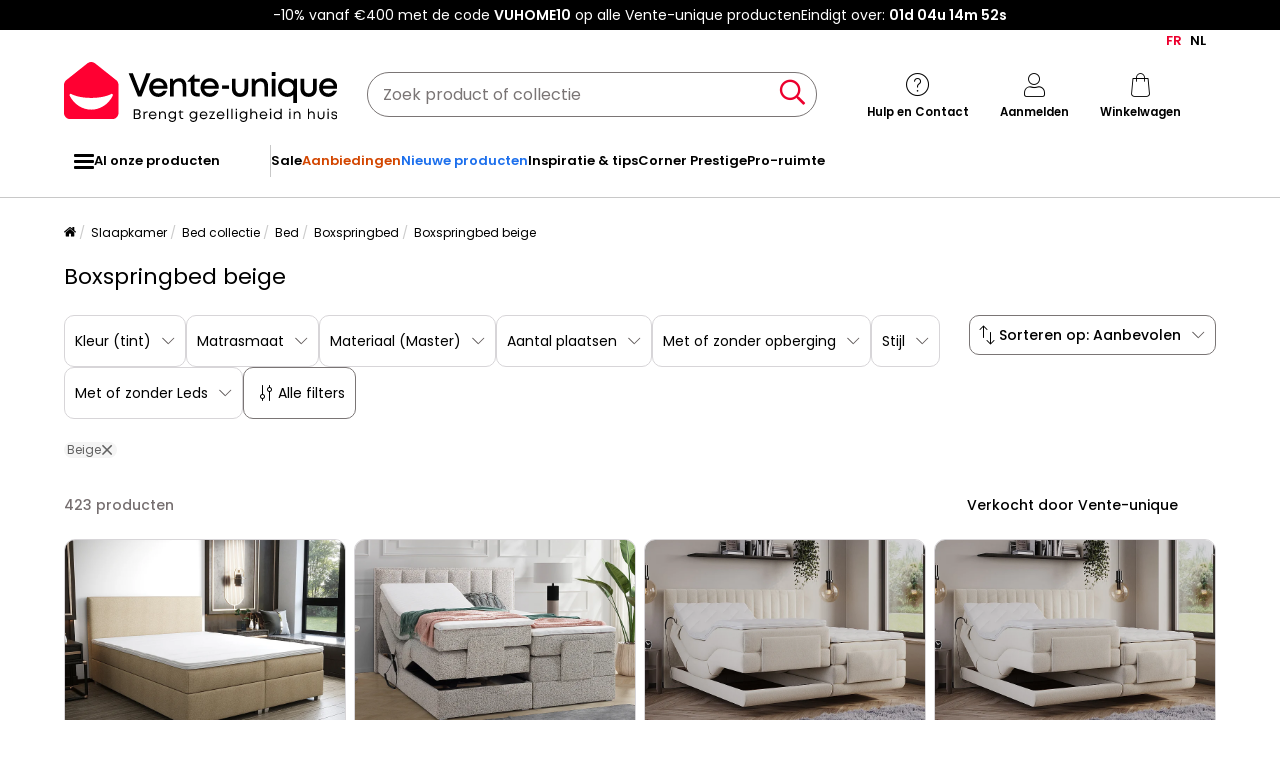

--- FILE ---
content_type: text/html; charset=UTF-8
request_url: https://nl.vente-unique.be/c/boxspringbed-beige
body_size: 999581
content:
<!DOCTYPE html>
<html lang="nl-BE" prefix="og: http://ogp.me/ns#" data-culture="nl"     
>
<head>
    <meta charset="UTF-8"/>
    <meta name="viewport" content="width=device-width, initial-scale=1, maximum-scale=5"/>
    <meta name="format-detection" content="telephone=no">
    <title>Boxspringbed beige</title>
    <meta name="title" content="Boxspringbed beige"/>
    <meta name="description" content="Ontdek de collectie: Boxspringbed beige. Bekijk nu het volledige assortiment, kies uw favoriete model en bestel eenvoudig online bij Vente-Unique!"/>
    <meta property="og:title" content="Boxspringbed beige"/>
    <meta property="og:description" content="Ontdek de collectie: Boxspringbed beige. Bekijk nu het volledige assortiment, kies uw favoriete model en bestel eenvoudig online bij Vente-Unique!"/>
    <meta property="og:locale" content="nl_BE"/>
    <meta property="og:site_name" content="Vente-unique.be"/>
    <meta property="og:url" content="https://nl.vente-unique.be/c/boxspringbed-beige"/>
    <meta property="fb:admins" content="754156380"/>
    <meta property="application-name" content="Vente-unique.be"/>
    <meta name="msapplication-TileColor" content="#ff0033"/>
    <meta name="theme-color" content="#ffffff"/>
    <meta property="twitter:card" content="summary"/>
    <meta property="twitter:site" content="Vente-unique.be"/>
    <meta property="twitter:description" content="Ontdek de collectie: Boxspringbed beige. Bekijk nu het volledige assortiment, kies uw favoriete model en bestel eenvoudig online bij Vente-Unique!"/>
    <meta name="robots" content="index, follow"/>
    <meta property="og:type" content="product.group"/>
    <link rel="apple-touch-icon" href="https://cdn1.vente-unique.com/build/prod/default/favicon/apple-touch-icon.c8001683.png" type="image/png" sizes="180x180"/>
    <link rel="icon" href="https://cdn1.vente-unique.com/build/prod/default/favicon/favicon-512x512.5dbc5f6b.png" type="image/png" sizes="512x512"/>
    <link rel="icon" href="https://cdn1.vente-unique.com/build/prod/default/favicon/favicon-350x350.1f62ecb7.png" type="image/png" sizes="350x350"/>
    <link rel="icon" href="https://cdn1.vente-unique.com/build/prod/default/favicon/favicon-180x180.073b8eb3.png" type="image/png" sizes="180x180"/>
    <link rel="icon" href="https://cdn1.vente-unique.com/build/prod/default/favicon/favicon-48x48.f196cc3e.png" type="image/png" sizes="48x48"/>
    <link rel="icon" href="https://cdn1.vente-unique.com/build/prod/default/favicon/favicon-32x32.032a9bac.png" type="image/png" sizes="32x32"/>
    <link rel="icon" href="https://cdn1.vente-unique.com/build/prod/default/favicon/favicon-16x16.3df515f3.png" type="image/png" sizes="16x16"/>
    <link rel="mask-icon" href="https://cdn1.vente-unique.com/build/prod/default/favicon/safari-pinned-tab.1fd8f5b7.svg" type="image/png" color="#F20032"/>
    <link rel="msapplication-config" href="/browserconfig.xml"/>
    <link rel="manifest" href="/manifest.json"/>
    <link rel="search" href="/opensearch.xml" title="Vente-unique | Meubel, zitbank, woonaccessoire, tuin" type="application/opensearchdescription+xml"/>
    <link rel="canonical" href="https://nl.vente-unique.be/c/boxspringbed-beige"/>
    <link rel="alternate" href="https://www.vente-unique.com/c/lit-boxspring-beige" hreflang="fr-fr"/>
    <link rel="alternate" href="https://www.vente-unique.es/c/cama-boxspring-beige" hreflang="es-es"/>
    <link rel="alternate" href="https://www.kauf-unique.de/c/boxspringbett-beige" hreflang="de-de"/>
    <link rel="alternate" href="https://fr.vente-unique.be/c/lit-boxspring-beige" hreflang="fr-be"/>
    <link rel="alternate" href="https://nl.vente-unique.be/c/boxspringbed-beige" hreflang="nl-be"/>
    <link rel="alternate" href="https://fr.vente-unique.ch/c/lit-boxspring-beige" hreflang="fr-ch"/>
    <link rel="alternate" href="https://de.vente-unique.ch/c/boxspringbett-beige" hreflang="de-ch"/>
    <link rel="alternate" href="https://it.vente-unique.ch/c/letto-boxspring-beige" hreflang="it-ch"/>
    <link rel="alternate" href="https://www.kauf-unique.at/c/boxspringbett-beige" hreflang="de-at"/>
    <link rel="alternate" href="https://www.vente-unique.lu/c/lit-boxspring-beige" hreflang="fr-lu"/>
    <link rel="alternate" href="https://www.vente-unique.nl/c/boxspringbed-beige" hreflang="nl-nl"/>
    <link rel="alternate" href="https://www.vente-unique.it/c/letto-boxspring-beige" hreflang="it-it"/>
    <link rel="alternate" href="https://www.vente-unique.pt/c/cama-continental-bege" hreflang="pt-pt"/>
    <link rel="alternate" href="https://www.vente-unique.pl/c/lozko-kontynentalne-bezowy" hreflang="pl-pl"/>
    <link rel="alternate" href="https://www.vente-unique.dk/c/beige-kontinentalsenge" hreflang="da-dk"/>
    <link rel="alternate" href="https://www.vente-unique.no/c/kontinentalseng-beige" hreflang="nb-no"/>
    <link rel="alternate" href="https://www.vente-unique.se/c/beige-kontinentalsangar" hreflang="sv-se"/>
    <link rel="next" href="/c/boxspringbed-beige?page=2"/>
    <script type="application/ld+json">{"@context":"https://schema.org/","@type":"ItemList","name":"Boxspringbed beige","url":"https://nl.vente-unique.be/c/boxspringbed-beige","numberOfItems":423,"itemListElement":[{"@type":"ListItem","position":1,"image":"https://cdn1.vente-unique.com/thumbnails/product/1689/1689715/medium/0/24852599.webp","name":"Complete set met boxspring en hoofdbord + bedbodem + matras + topmatras - 140 x 200 cm - Stof - Beige - ONAN van YSMÉE","url":"https://nl.vente-unique.be/p/complete-set-met-boxspring-en-hoofdbord-bedbodem-matras-topmatras-140-x-200-cm-stof-beige-onan-van-ysmee"},{"@type":"ListItem","position":2,"image":"https://cdn1.vente-unique.com/thumbnails/product/3871/3871667/medium/0/49176137.webp","name":"Complete set boxspringbed met hoofdbord + elektrische relaxbedbodems + matrassen + dekmatrassen - 2 x 90 x 200 cm - Stof - KALASI van PALACIO","url":"https://nl.vente-unique.be/p/kalasi-complete-set-boxspringbed-met-hoofdbord-elektrische-relaxbedbodems-matrassen-dekmatrassen-2-x-90-x-200-cm-stof-kalasi-van-palacio"},{"@type":"ListItem","position":3,"image":"https://cdn1.vente-unique.com/thumbnails/product/1814/1814723/medium/0/28618347.webp","name":"Complete set boxspringbed met hoofdbord met verticale stiksels + elektrische relaxbedbodems + matras + dekmatras - 2 x 80 x 200 cm - Velours - Beige - DONSI van PALACIO","url":"https://nl.vente-unique.be/p/complete-boxspring-set-met-verticale-stiksels-voor-hoofdbord-elektrisch-verstelbare-ontspanningsmatrassen-matras-topper-2-x-80-x-200-cm-fluweel-beige-donisi-van-palacio"},{"@type":"ListItem","position":4,"image":"https://cdn1.vente-unique.com/thumbnails/product/1814/1814725/medium/0/28618359.webp","name":"Complete set boxspringbed met hoofdbord met verticale stiksels + elektrische relaxbedbodems + matras + dekmatras - 2 x 90 x 200 cm - Velours - Beige - DONSI van PALACIO","url":"https://nl.vente-unique.be/p/complete-boxspringset-met-verticale-stiknaden-hoofdbord-elektrisch-verstelbare-relaxmatrassen-matras-topmatras-2-x-90-x-200-cm-velours-beige-donisi-van-palacio"},{"@type":"ListItem","position":5,"image":"https://cdn1.vente-unique.com/thumbnails/product/4169/4169648/medium/0/50451458.webp","name":"Boxspringbed met hoofdeinde, matras en dekmatras - DETROIT - 180x200 - beige","url":"https://nl.vente-unique.be/p/boxspringbed-met-hoofdeinde-matras-en-dekmatras-detroit-180x200-beige-1"},{"@type":"ListItem","position":6,"image":"https://cdn1.vente-unique.com/thumbnails/product/1689/1689693/medium/0/24947431.webp","name":"Complete set met boxspring en gecapitonneerd hoofdbord + bedbodem + matras + topmatras - 180 x 200 cm - Stof - Beige - INAO van YSMÉE","url":"https://nl.vente-unique.be/p/complete-set-met-boxspring-en-gecapitonneerd-hoofdbord-bedbodem-matras-topmatras-180-x-200-cm-stof-beige-inao-van-ysmee"},{"@type":"ListItem","position":7,"image":"https://cdn1.vente-unique.com/thumbnails/product/3871/3871664/medium/0/48348203.webp","name":"Set compleet decoratief bed met hoofdbord met hout + bedbodems met opbergruimte + matrassen + dekmatrassen - 160 x 200 cm - Stof - Beige - SIAKI van YSMÉE","url":"https://nl.vente-unique.be/p/siaki-set-compleet-decoratief-bed-met-hoofdbord-met-hout-bedbodems-met-opbergruimte-matrassen-dekmatrassen-160-x-200-cm-stof-beige-siaki-van-ysmee"},{"@type":"ListItem","position":8,"image":"https://cdn1.vente-unique.com/thumbnails/product/4171/4171308/medium/0/55000276.webp","name":"Boxspringbed met hoofdeinde, matras en dekmatras - DREAM - 140x200 - beige","url":"https://nl.vente-unique.be/p/boxspringbed-met-hoofdeinde-matras-en-dekmatras-dream-140x200-beige"},{"@type":"ListItem","position":9,"image":"https://cdn1.vente-unique.com/thumbnails/product/3871/3871666/medium/0/49176134.webp","name":"Complete set boxspringbed met hoofdbord + elektrische relaxbedbodems + matrassen + dekmatrassen - 2 x 80 x 200 cm - Stof - KALASI van PALACIO","url":"https://nl.vente-unique.be/p/kalasi-complete-set-boxspringbed-met-hoofdbord-elektrische-relaxbedbodems-matrassen-dekmatrassen-2-x-80-x-200-cm-stof-kalasi-van-palacio"},{"@type":"ListItem","position":10,"image":"https://cdn1.vente-unique.com/thumbnails/product/2754/2754223/medium/0/38441175.webp","name":"Complete set boxspringbed met hoofdbord + elektrische relaxbedbodems + matras + dekmatras - 100 x 200 cm - Stof - Beige - CASTEL II van PALACIO","url":"https://nl.vente-unique.be/p/complete-set-boxspringbed-met-hoofdbord-elektrische-relaxbedbodems-matras-dekmatras-100-x-200-cm-stof-beige-castel-ii-van-palacio"},{"@type":"ListItem","position":11,"image":"https://cdn1.vente-unique.com/thumbnails/product/4171/4171076/medium/0/54937804.webp","name":"Boxspringbed met hoofdeinde, matras en dekmatras - BOSTON - 180x200 - lichtbeige","url":"https://nl.vente-unique.be/p/boxspringbed-met-hoofdeinde-matras-en-dekmatras-boston-180x200-lichtbeige"},{"@type":"ListItem","position":12,"image":"https://cdn1.vente-unique.com/thumbnails/product/3871/3871655/medium/0/48382579.webp","name":"Complete set decoratief bed met hoofdbord met ledverlichting + bedbodems met opbergruimte + matrassen + dekmatrassen - 180 x 200 cm - Velours - Beige - ORANA van YSMÉE","url":"https://nl.vente-unique.be/p/orana-complete-set-decoratief-bed-met-hoofdbord-met-ledverlichting-bedbodems-met-opbergruimte-matrassen-dekmatrassen-180-x-200-cm-velours-beige-orana-van-ysmee"},{"@type":"ListItem","position":13,"image":"https://cdn1.vente-unique.com/thumbnails/product/3269/3269555/medium/0/43055723.webp","name":"Complete set boxspringbed met hoofdbord + elektrische relaxbedbodems + matras + dekmatras - 2 x 90 x 200 cm - Boucléstof - Beige - OMILA van PALACIO","url":"https://nl.vente-unique.be/p/omila-complete-boxspring-set-met-hoofdbord-elektrische-relax-bedbodems-matras-topmatras-2-x-90-x-200-cm-boucletapijt-beige-omila-van-palacio"},{"@type":"ListItem","position":14,"image":"https://cdn1.vente-unique.com/thumbnails/product/4407/4407331/medium/0/52185100.webp","name":"Boxspringbed LAMBI met 2 bedbakken, gestoffeerd bed Afmetingen: 140x200, kleur: beige, bouclé-stof, tweepersoonsbed met bonell-matras incl. topper","url":"https://nl.vente-unique.be/p/boxspringbed-lambi-met-2-bedbakken-gestoffeerd-bed-afmetingen-140x200-kleur-beige-boucle-stof-tweepersoonsbed-met-bonell-matras-incl-topper"},{"@type":"ListItem","position":15,"image":"https://cdn1.vente-unique.com/thumbnails/product/1825/1825331/medium/0/29448767.webp","name":"Complete set met boxspring en hoofdbord – Met bedbodem – Met ledverlichting – Met matras – 160 x 200 cm – Stoffen bekleding – Beige – OTARU van YSMÉE","url":"https://nl.vente-unique.be/p/complete-set-met-boxspring-en-hoofdbord-met-bedbodem-met-ledverlichting-met-matras-160-x-200-cm-stoffen-bekleding-beige-otaru-van-ysmee"},{"@type":"ListItem","position":16,"image":"https://cdn1.vente-unique.com/thumbnails/product/2754/2754205/medium/0/38441191.webp","name":"[NEW VERSION]Tweepersoons boxspring met elektrische bedbodem + matras en dekmatras CASTEL PALACIO - 2x80x200cm - Beige stof","url":"https://nl.vente-unique.be/p/new-version-tweepersoons-boxspring-met-elektrische-bedbodem-matras-en-dekmatras-castel-palacio-2x80x200cm-beige-stof"},{"@type":"ListItem","position":17,"image":"https://cdn1.vente-unique.com/thumbnails/product/4171/4171078/medium/0/54937822.webp","name":"Boxspringbed met hoofdeinde, matras en dekmatras - BOSTON - 160x200 - lichtbeige","url":"https://nl.vente-unique.be/p/boxspringbed-met-hoofdeinde-matras-en-dekmatras-boston-160x200-lichtbeige"},{"@type":"ListItem","position":18,"image":"https://cdn1.vente-unique.com/thumbnails/product/2754/2754207/medium/0/38441190.webp","name":"Set boxspring hoofdbord + Elektrische bedbodem + matras + topmatras CASTEL van PALACIO - 2x90x200cm - Beige stof","url":"https://nl.vente-unique.be/p/castel-set-boxspring-hoofdbord-elektrische-bedbodem-matras-topmatras-castel-van-palacio-2x90x200cm-beige-stof"},{"@type":"ListItem","position":19,"image":"https://cdn1.vente-unique.com/thumbnails/product/1287/1287319/medium/0/23074191.webp","name":"Set boxspringbed met hoofdbord met capitons + elektrische relaxbedbodems + matras + dekmatras - 2 x 80 x 200 cm - Beige - LODI van PALACIO","url":"https://nl.vente-unique.be/p/set-boxspringbed-met-hoofdbord-met-capitons-elektrische-relaxbedbodems-matras-dekmatras-2-x-80-x-200-cm-beige-lodi-van-palacio"},{"@type":"ListItem","position":20,"image":"https://cdn1.vente-unique.com/thumbnails/product/4171/4171321/medium/0/55031137.webp","name":"Boxspringbed met hoofdeinde, matras en dekmatras - DENVER - 180x200 - beige","url":"https://nl.vente-unique.be/p/boxspringbed-met-hoofdeinde-matras-en-dekmatras-denver-180x200-beige"},{"@type":"ListItem","position":21,"image":"https://cdn1.vente-unique.com/thumbnails/product/1287/1287321/medium/0/23078973.webp","name":"Set boxspringbed met hoofdbord met capitons + elektrische relaxbedbodems + matras + dekmatras - 2 x 90 x 200 cm - Beige - LODI van PALACIO","url":"https://nl.vente-unique.be/p/set-boxspringbed-met-hoofdbord-met-capitons-elektrische-relaxbedbodems-matras-dekmatras-2-x-90-x-200-cm-beige-lodi-van-palacio"},{"@type":"ListItem","position":22,"image":"https://cdn1.vente-unique.com/thumbnails/product/1582/1582977/medium/0/24108797.webp","name":"Complete boxspringset met gestoffeerd hoofdbord – Elektrisch verstelbare relaxbedbodems – Met matras – Met topmatras – 100 x 200 cm – Stoffen bekleding – Beige – LODI van PALACIO","url":"https://nl.vente-unique.be/p/complete-boxspringset-met-gestoffeerd-hoofdbord-elektrisch-verstelbare-relaxbedbodems-met-matras-met-topmatras-100-x-200-cm-stoffen-bekleding-beige-lodi-van-palacio"},{"@type":"ListItem","position":23,"image":"https://cdn1.vente-unique.com/thumbnails/product/4171/4171315/medium/0/55000378.webp","name":"Boxspringbed met hoofdeinde, matras en dekmatras - DREAM - 160x200 - beige","url":"https://nl.vente-unique.be/p/boxspringbed-met-hoofdeinde-matras-en-dekmatras-dream-160x200-beige"},{"@type":"ListItem","position":24,"image":"https://cdn1.vente-unique.com/thumbnails/product/4805/4805816/medium/0/60228357.webp","name":"Complete boxspring set verticaal gestikt hoofdbord + bedbodem + matras + topmatras - 2 x 90 x 200 cm - Velours - Beige - DONISI van PALACIO","url":"https://nl.vente-unique.be/p/donisi-complete-boxspring-set-verticaal-gestikt-hoofdbord-bedbodem-matras-topmatras-2-x-90-x-200-cm-velours-beige-donisi-van-palacio"},{"@type":"ListItem","position":25,"image":"https://cdn1.vente-unique.com/thumbnails/product/4805/4805814/medium/0/60228347.webp","name":"Complete boxspring set verticaal gestikt hoofdbord + bedbodem + matras + topper - 2 x 80 x 200 cm - Fluweel - Beige - DONISI van PALACIO","url":"https://nl.vente-unique.be/p/donisi-complete-boxspring-set-verticaal-gestikt-hoofdbord-bedbodem-matras-topper-2-x-80-x-200-cm-fluweel-beige-donisi-van-palacio"},{"@type":"ListItem","position":26,"image":"https://cdn1.vente-unique.com/thumbnails/product/4171/4171293/medium/0/55030844.webp","name":"Boxspringbed met hoofdeinde, matras en dekmatras - DENVER - 160x200 - beige","url":"https://nl.vente-unique.be/p/boxspringbed-met-hoofdeinde-matras-en-dekmatras-denver-160x200-beige"},{"@type":"ListItem","position":27,"image":"https://cdn1.vente-unique.com/thumbnails/product/4169/4169651/medium/0/50429569.webp","name":"Boxspringbed met hoofdeinde, matras en dekmatras - DAKOTA - 180x200 - beige","url":"https://nl.vente-unique.be/p/boxspringbed-met-hoofdeinde-matras-en-dekmatras-dakota-180x200-beige"},{"@type":"ListItem","position":28,"image":"https://cdn1.vente-unique.com/thumbnails/product/4171/4171064/medium/0/54937786.webp","name":"Boxspringbed met hoofdeinde, matras en dekmatras - BOSTON - 180x200 - beige","url":"https://nl.vente-unique.be/p/boxspringbed-met-hoofdeinde-matras-en-dekmatras-boston-180x200-beige"},{"@type":"ListItem","position":29,"image":"https://cdn1.vente-unique.com/thumbnails/product/4166/4166400/medium/0/49642199.webp","name":"Boxspringbed met bedbodem en topper VIESTA stof Poso Beige 180x200 cm H2-Pocket","url":"https://nl.vente-unique.be/p/boxspringbed-met-bedbodem-en-topper-viesta-stof-poso-beige-180x200-cm-h2-pocket"},{"@type":"ListItem","position":30,"image":"https://cdn1.vente-unique.com/thumbnails/product/4137/4137485/medium/0/49157154.webp","name":"Boxspringbed met bedbodem en topper TRENTO stof pluche corduroy 160x200 cm beige H3-Bonell","url":"https://nl.vente-unique.be/p/boxspringbed-met-bedbodem-en-topper-trento-stof-pluche-corduroy-160x200-cm-beige-h3-bonell"},{"@type":"ListItem","position":31,"image":"https://cdn1.vente-unique.com/thumbnails/product/4169/4169609/medium/0/51998986.webp","name":"Boxspringbed met hoofdeinde, matras en dekmatras - DETROIT - 140x200 - beige","url":"https://nl.vente-unique.be/p/boxspringbed-met-hoofdeinde-matras-en-dekmatras-detroit-140x200-beige"},{"@type":"ListItem","position":32,"image":"https://cdn1.vente-unique.com/thumbnails/product/4169/4169654/medium/0/50295027.webp","name":"Boxspringbed met hoofdeinde, matras en dekmatras - DETROIT - 140x200 - beige","url":"https://nl.vente-unique.be/p/boxspringbed-met-hoofdeinde-matras-en-dekmatras-detroit-140x200-beige-1"},{"@type":"ListItem","position":33,"image":"https://cdn1.vente-unique.com/thumbnails/product/4171/4171319/medium/0/55030880.webp","name":"Boxspringbed met hoofdeinde, matras en dekmatras - DENVER - 140x200 - beige","url":"https://nl.vente-unique.be/p/boxspringbed-met-hoofdeinde-matras-en-dekmatras-denver-140x200-beige"},{"@type":"ListItem","position":34,"image":"https://cdn1.vente-unique.com/thumbnails/product/4134/4134959/medium/0/49137268.webp","name":"Boxspringbed met bedbodem en topper TRENTO stof pluche corduroy 120x200 cm Ecru H3-Bonell","url":"https://nl.vente-unique.be/p/boxspringbed-met-bedbodem-en-topper-trento-stof-pluche-corduroy-120x200-cm-ecru-h3-bonell"},{"@type":"ListItem","position":35,"image":"https://cdn1.vente-unique.com/thumbnails/product/4169/4169636/medium/0/50451421.webp","name":"Boxspringbed met hoofdeinde, matras en dekmatras - DETROIT - 140x200 - lichtbeige","url":"https://nl.vente-unique.be/p/boxspringbed-met-hoofdeinde-matras-en-dekmatras-detroit-140x200-lichtbeige"},{"@type":"ListItem","position":36,"image":"https://cdn1.vente-unique.com/thumbnails/product/4171/4171318/medium/0/55000432.webp","name":"Boxspringbed met hoofdeinde, matras en dekmatras - DREAM - 180x200 - beige","url":"https://nl.vente-unique.be/p/boxspringbed-met-hoofdeinde-matras-en-dekmatras-dream-180x200-beige"},{"@type":"ListItem","position":37,"image":"https://cdn1.vente-unique.com/thumbnails/product/4171/4171074/medium/0/54937683.webp","name":"Boxspringbed met hoofdeinde, matras en dekmatras - BOSTON - 160x200 - beige","url":"https://nl.vente-unique.be/p/boxspringbed-met-hoofdeinde-matras-en-dekmatras-boston-160x200-beige"},{"@type":"ListItem","position":38,"image":"https://cdn1.vente-unique.com/thumbnails/product/4169/4169629/medium/0/50280750.webp","name":"Boxspringbed met hoofdeinde, matras en dekmatras - DAKOTA - 160x200 - beige","url":"https://nl.vente-unique.be/p/boxspringbed-met-hoofdeinde-matras-en-dekmatras-dakota-160x200-beige"},{"@type":"ListItem","position":39,"image":"https://cdn1.vente-unique.com/thumbnails/product/4169/4169652/medium/0/50295000.webp","name":"Boxspringbed met hoofdeinde, matras en dekmatras - DETROIT - 160x200 - beige","url":"https://nl.vente-unique.be/p/boxspringbed-met-hoofdeinde-matras-en-dekmatras-detroit-160x200-beige-1"},{"@type":"ListItem","position":40,"image":"https://cdn1.vente-unique.com/thumbnails/product/4134/4134992/medium/0/49137431.webp","name":"Boxspringbed met bedbodem en topper TRENTO stof pluche corduroy 160x200 cm Ecru H3-Bonell","url":"https://nl.vente-unique.be/p/boxspringbed-met-bedbodem-en-topper-trento-stof-pluche-corduroy-160x200-cm-ecru-h3-bonell"},{"@type":"ListItem","position":41,"image":"https://cdn1.vente-unique.com/thumbnails/product/4053/4053032/medium/0/48022671.webp","name":"Continentaal bed met gestoffeerd matras, crème - 160x200","url":"https://nl.vente-unique.be/p/continentaal-bed-met-gestoffeerd-matras-creme-160x200-1"},{"@type":"ListItem","position":42,"image":"https://cdn1.vente-unique.com/thumbnails/product/3783/3783660/medium/0/44355722.webp","name":"Continentaal bed - 160x200 cm - in lichtbeige badstof - CLOUDY","url":"https://nl.vente-unique.be/p/continentaal-bed-160x200-cm-in-lichtbeige-badstof-cloudy"},{"@type":"ListItem","position":43,"image":"https://cdn1.vente-unique.com/thumbnails/product/4169/4169624/medium/0/50280723.webp","name":"Boxspringbed met hoofdeinde, matras en dekmatras - DETROIT - 160x200 - lichtbeige","url":"https://nl.vente-unique.be/p/boxspringbed-met-hoofdeinde-matras-en-dekmatras-detroit-160x200-lichtbeige"},{"@type":"ListItem","position":44,"image":"https://cdn1.vente-unique.com/thumbnails/product/4297/4297058/medium/0/56098814.webp","name":"Bed met opbergruimte Fluweel AMIENS 160 x 200 cm Taupe","url":"https://nl.vente-unique.be/p/bed-met-opbergruimte-fluweel-amiens-160-x-200-cm-taupe"},{"@type":"ListItem","position":45,"image":"https://cdn1.vente-unique.com/thumbnails/product/4171/4171062/medium/0/54937660.webp","name":"Boxspringbed met hoofdeinde, matras en dekmatras - BOSTON - 140x200 - lichtbeige","url":"https://nl.vente-unique.be/p/boxspringbed-met-hoofdeinde-matras-en-dekmatras-boston-140x200-lichtbeige"},{"@type":"ListItem","position":46,"image":"https://cdn1.vente-unique.com/thumbnails/product/4171/4171069/medium/0/54937364.webp","name":"Boxspringbed met hoofdeinde, matras en dekmatras - BOSTON - 140x200 - beige","url":"https://nl.vente-unique.be/p/boxspringbed-met-hoofdeinde-matras-en-dekmatras-boston-140x200-beige"},{"@type":"ListItem","position":47,"image":"https://cdn1.vente-unique.com/thumbnails/product/4366/4366716/medium/0/51539598.webp","name":"Boxspringbed 180x200 cm met topper en opbergruimte – waterafstotend velours – beige – SOFTIE","url":"https://nl.vente-unique.be/p/boxspringbed-180x200-cm-met-topper-en-opbergruimte-waterafstotend-velours-beige-softie"},{"@type":"ListItem","position":48,"image":"https://cdn1.vente-unique.com/thumbnails/product/4134/4134995/medium/0/49137446.webp","name":"Boxspringbed met bedbodem en topper TRENTO stof pluche corduroy 200x200 cm Ecru H3-Bonell","url":"https://nl.vente-unique.be/p/boxspringbed-met-bedbodem-en-topper-trento-stof-pluche-corduroy-200x200-cm-ecru-h3-bonell"},{"@type":"ListItem","position":49,"image":"https://cdn1.vente-unique.com/thumbnails/product/4134/4134985/medium/0/49137396.webp","name":"Boxspringbed met bedbodem en topper TRENTO stof pluche corduroy 140x200 cm beige H3-Bonell","url":"https://nl.vente-unique.be/p/boxspringbed-met-bedbodem-en-topper-trento-stof-pluche-corduroy-140x200-cm-beige-h3-bonell"},{"@type":"ListItem","position":50,"image":"https://cdn1.vente-unique.com/thumbnails/product/4137/4137482/medium/0/49157134.webp","name":"Boxspringbed met bedbodem en topper TRENTO stof pluche corduroy 140x200 cm Ecru H3-Bonell","url":"https://nl.vente-unique.be/p/boxspringbed-met-bedbodem-en-topper-trento-stof-pluche-corduroy-140x200-cm-ecru-h3-bonell"},{"@type":"ListItem","position":51,"image":"https://cdn1.vente-unique.com/thumbnails/product/4134/4134997/medium/0/49137456.webp","name":"Boxspringbed met bedbodem en topper TRENTO stof pluche corduroy 180x200 cm Ecru H3-Bonell","url":"https://nl.vente-unique.be/p/boxspringbed-met-bedbodem-en-topper-trento-stof-pluche-corduroy-180x200-cm-ecru-h3-bonell"},{"@type":"ListItem","position":52,"image":"https://cdn1.vente-unique.com/thumbnails/product/4137/4137490/medium/0/49157186.webp","name":"Boxspringbed met bedbodem en topper TRENTO stof pluche corduroy 120x200 cm beige H3-Bonell","url":"https://nl.vente-unique.be/p/boxspringbed-met-bedbodem-en-topper-trento-stof-pluche-corduroy-120x200-cm-beige-h3-bonell"},{"@type":"ListItem","position":53,"image":"https://cdn1.vente-unique.com/thumbnails/product/4134/4134966/medium/0/49137306.webp","name":"Boxspringbed met bedbodem en topper TRENTO stof pluche corduroy 180x200 cm beige H3-Bonell","url":"https://nl.vente-unique.be/p/boxspringbed-met-bedbodem-en-topper-trento-stof-pluche-corduroy-180x200-cm-beige-h3-bonell"},{"@type":"ListItem","position":54,"image":"https://cdn1.vente-unique.com/thumbnails/product/4134/4134958/medium/0/49137258.webp","name":"Boxspringbed met bedstee en topper TRENTO stof pluche corduroy 200x200 cm beige H3-Bonell","url":"https://nl.vente-unique.be/p/boxspringbed-met-bedstee-en-topper-trento-stof-pluche-corduroy-200x200-cm-beige-h3-bonell"},{"@type":"ListItem","position":55,"image":"https://cdn1.vente-unique.com/thumbnails/product/4169/4169617/medium/0/50252382.webp","name":"Boxspringbed met hoofdeinde, matras en dekmatras - DAKOTA - 140x200 - beige","url":"https://nl.vente-unique.be/p/boxspringbed-met-hoofdeinde-matras-en-dekmatras-dakota-140x200-beige"},{"@type":"ListItem","position":56,"image":"https://cdn1.vente-unique.com/thumbnails/product/4169/4169623/medium/0/50280705.webp","name":"Boxspringbed met hoofdeinde, matras en dekmatras - DETROIT - 140x200 - donkergrijs","url":"https://nl.vente-unique.be/p/boxspringbed-met-hoofdeinde-matras-en-dekmatras-detroit-140x200-donkergrijs-1"},{"@type":"ListItem","position":57,"image":"https://cdn1.vente-unique.com/thumbnails/product/4169/4169633/medium/0/50295161.webp","name":"Boxspringbed met hoofdeinde, matras en dekmatras - DETROIT - 180x200 - lichtbeige","url":"https://nl.vente-unique.be/p/boxspringbed-met-hoofdeinde-matras-en-dekmatras-detroit-180x200-lichtbeige"},{"@type":"ListItem","position":58,"image":"https://cdn1.vente-unique.com/thumbnails/product/4842/4842158/medium/0/60969760.webp","name":"Continentaal bed Trento 140 met opbergruimte, stof Velo beige (30)","url":"https://nl.vente-unique.be/p/continentaal-bed-trento-140-met-opbergruimte-stof-velo-beige-30"},{"@type":"ListItem","position":59,"image":"https://cdn1.vente-unique.com/thumbnails/product/4842/4842122/medium/0/60969526.webp","name":"Continentaal bed Trento 120 met opbergruimte, Velo-stof beige (30)","url":"https://nl.vente-unique.be/p/continentaal-bed-trento-120-met-opbergruimte-velo-stof-beige-30"},{"@type":"ListItem","position":60,"image":"https://cdn1.vente-unique.com/thumbnails/product/4842/4842074/medium/0/60969219.webp","name":"Continentaal bed Trento 160 met opbergruimte, stof Velo beige (30)","url":"https://nl.vente-unique.be/p/continentaal-bed-trento-160-met-opbergruimte-stof-velo-beige-30"}]}</script>
    <script type="application/ld+json">{"@context":"https://schema.org/","@type":"BreadcrumbList","itemListElement":[{"@type":"ListItem","position":1,"name":"Slaapkamer","item":"https://nl.vente-unique.be/c/home-slaapkamer"},{"@type":"ListItem","position":2,"name":"Bed collectie","item":"https://nl.vente-unique.be/c/categorie-bed"},{"@type":"ListItem","position":3,"name":"Bed","item":"https://nl.vente-unique.be/c/bed"},{"@type":"ListItem","position":4,"name":"Boxspringbed","item":"https://nl.vente-unique.be/c/boxspring-bed"},{"@type":"ListItem","position":5,"name":"Boxspringbed beige","item":"https://nl.vente-unique.be/c/boxspringbed-beige"}]}</script>
    <script type="application/ld+json">{"@context":"https://schema.org/","@type":"Product","name":"Boxspringbed beige","url":"https://nl.vente-unique.be/c/boxspringbed-beige","description":"Ontdek de collectie: Boxspringbed beige. Bekijk nu het volledige assortiment, kies uw favoriete model en bestel eenvoudig online bij Vente-Unique!","image":"https://cdn1.vente-unique.com/thumbnails/product/1689/1689715/medium/0/24852599.webp","offers":{"@type":"AggregateOffer","offerCount":423,"lowPrice":296.99,"highPrice":2865.51,"priceCurrency":"EUR"},"aggregateRating":{"@type":"AggregateRating","ratingValue":4.241042345276873,"reviewCount":307,"bestRating":5,"worstRating":1}}</script>
                <script type="text/javascript">(function(){(function(e,r){var t=document.createElement("link");t.rel="preconnect";t.as="script";var n=document.createElement("link");n.rel="dns-prefetch";n.as="script";var i=document.createElement("script");i.id="spcloader";i.type="text/javascript";i["async"]=true;i.charset="utf-8";var o="https://sdk.privacy-center.org/"+e+"/loader.js?target_type=notice&target="+r;if(window.didomiConfig&&window.didomiConfig.user){var a=window.didomiConfig.user;var c=a.country;var d=a.region;if(c){o=o+"&country="+c;if(d){o=o+"&region="+d}}}t.href="https://sdk.privacy-center.org/";n.href="https://sdk.privacy-center.org/";i.src=o;var s=document.getElementsByTagName("script")[0];s.parentNode.insertBefore(t,s);s.parentNode.insertBefore(n,s);s.parentNode.insertBefore(i,s)})("55f12156-32e5-4ae8-bb19-230cb187bf21","8dbxYF8K")})();</script>
<!-- newDataLayer -->
<script>
    let gtmEvents = [];
    newDataLayer = window.newDataLayer || [];gtmEvents.push({"trigger":"onLoad","need_user":true,"data_event":{"page":"\/c\/boxspringbed-beige","page_name":"Boxspringbed beige","page_type":"catalog","page_category":"Slaapkamer","page_sub_category":"Bed collectie","page_sub_sub_category":"Bed","region":"nl_BE","product_type_id":241,"event":"page_view","template_name":"Catalog"},"type":"default"});let productsJs = [];</script>
<!-- End newDataLayer --><script src="https://cdn1.vente-unique.com/build/prod/front/runtime.eeb1241b.js"></script><script src="https://cdn1.vente-unique.com/build/prod/front/tracking.751880a9.js"></script><!-- Google Tag Manager -->
            <script>(function(w,d,s,l,i){w[l]=w[l]||[];w[l].push({'gtm.start':
                    new Date().getTime(),event:'gtm.js'});var f=d.getElementsByTagName(s)[0],
                j=d.createElement(s),dl=l!='dataLayer'?'&l='+l:'';j.async=true;j.src=
                'https://metrics.vente-unique.be/04hqyr7jfcda2qu.js?awl='+i.replace(/^GTM-/, '')+dl;f.parentNode.insertBefore(j,f);
            })(window,document,'script','newDataLayer','GTM-MZRFW8W');</script>
                                    <style>.panel-container {
                opacity: 0;
            }</style>

        <link rel="preconnect" href="https://fonts.googleapis.com">
        <link rel="preconnect" href="https://fonts.gstatic.com">
        <link rel="preconnect" href="https://cdn1.vente-unique.com">

        
        <link rel="preload" href="https://fonts.googleapis.com/css2?family=Poppins:ital,wght@0,400;0,500;0,600&display=block" as="style" onload="this.rel='stylesheet'">
        <noscript>
            <link rel="stylesheet" href="https://fonts.googleapis.com/css2?family=Poppins:ital,wght@0,400;0,500;0,600&display=block">
        </noscript>

        <!-- FONT LOCAL-->
        <link rel="preload" as="font" href="https://cdn1.vente-unique.com/fonts/vu/venteunique_6_24.woff2" type="font/woff2" crossorigin="anonymous">
    
        <link rel="stylesheet" href="https://cdn1.vente-unique.com/build/prod/front/40986.675e05f2.css"><link rel="stylesheet" href="https://cdn1.vente-unique.com/build/prod/front/13413.e810d88f.css"><link rel="stylesheet" href="https://cdn1.vente-unique.com/build/prod/front/78338.f7abcb63.css"><link rel="stylesheet" href="https://cdn1.vente-unique.com/build/prod/front/51605.f0e884cf.css"><link rel="stylesheet" href="https://cdn1.vente-unique.com/build/prod/front/13708.7310763e.css"><link rel="stylesheet" href="https://cdn1.vente-unique.com/build/prod/front/catalog.5438e5dd.css">
    <style>
            </style>
</head>

<body class=" BE nl " data-id="16601" data-offset="0">

<!-- Google Tag Manager (noscript) -->
            <noscript><iframe src="https://metrics.vente-unique.be/ns.html?id=GTM-MZRFW8W" height="0" width="0"
              style="display:none;visibility:hidden"></iframe></noscript>
    
    


                <div id="wf-ad"
         class="full-width "
         style="background-color: #000000; color: #FFFFFF; "
         data-id="2245"
         data-has-timer="1"
    >
        <div class="breakout">
            <div class="wf-ad__container">
                <div class="wf-ad__content">
                    <p>-10% vanaf €400 met de code <strong>VUHOME10</strong> op alle Vente-unique producten</p>


                                            <div class="countdown-container ad">
                            <span>Eindigt over:&nbsp; </span>

                            <div id="countdown-ad-2245" class="none bold" data-timeto="1769209140">
                                <span class="days" data-shortname="d"></span>
                                <span class="hours" data-shortname="u"></span>
                                <span class="minutes" data-shortname="m"></span>
                                <span class="seconds" data-shortname="s"></span>
                            </div>
                        </div>
                                    </div>
            </div>
        </div>
    </div>

    
        <div class="content-grid">

                    <div class="header-sticky-replace"></div>
<header class="breakout">
            <div class="switch-language-container">
                                                <a href="https://fr.vente-unique.be/c/lit-boxspring-beige" title="FR" rel="noopener" class="wf-track" data-wf-category="Global site" data-wf-action="Language switcher" data-wf-label="Change language to FR">FR</a>
                                                                <span>NL</span>
                                    </div>
    
    <div class="header-line">
        <div class="burger-icon-container" id="js-mobile-burger-button">
            <button class="burger-button" aria-label="Menu">
    <span class="burger-icon">
        <span class="burger-icon__first-bar"></span>
        <span class="burger-icon__second-bar"></span>
        <span class="burger-icon__third-bar"></span>
    </span>
</button>
<span>Menu</span>

        </div>

        

<div class="logo-container">
    <a class="logo--link wf-track" href="/" title="Uw nummer 1 in online meubelverkoop" data-wf-category="Global site" data-wf-action="Haut de page fixe" data-wf-label="Logo">
        
                    <img class="img-fluid" id="logo" src="https://cdn1.vente-unique.com/build/prod/default/nl_be/logo/logo.e463b0f2.svg" alt="Uw nummer 1 in online meubelverkoop" />
                
    </a>

</div>


        <div class="header-search-container">
            
<form method="get" action="/search" autocomplete="off" novalidate="novalidate" class="search-form">
    <div class="input-group">
        <input type="text" name="q" value="" class="search-input" aria-label="Zoek product of collectie" placeholder="Zoek product of collectie">
        <span class="clear-button" aria-label="Clear input" title="Clear input">×</span>
        <button class="search-button" type="submit" aria-label="Zoek product of collectie"><span class="vuicon vuicon-search"></span></button>
    </div>
    <div class="search-result-container none">
        <div class="search-result-bar">
            <span class="search-result-bar__title">Resultaten van uw zoekopdracht:&nbsp;<span id="search-result-loader" class="none vuicon vuicon-spinner vuicon-pulse"></span></span>
            <span id="search-result-bar__close" class="button button-secondary">Sluiten</span></div>
        <div class="search-result-panels">
            <div class="col-1">
                <div class="search-result-panel search-result-panel__catalog">
                    <div class="search-result__title">Catalogus</div>
                    <div id="search-catalog-no-result" class="none">Geen enkele catalogus komt overeen met uw zoekopdracht</div>
                    <ul id="search-result-panel__catalog__content"></ul>
                </div>
            </div>
            <div class="col-2">
                <div class="search-result-panel search-result-panel__product">
                    <div class="search-result__title product"><span>Producten</span><span id="header-search-see-all-products" data-url="https://nl.vente-unique.be/search">Alle producten bekijken</span></div>
                    <div id="search-product-no-result" class="none">Geen enkel product komt overeen met uw zoekopdracht</div>
                    <ul id="search-result-panel__product__content"></ul>
                </div>
            </div>
        </div>
    </div>
</form>

        </div>

        <div class="header-icon-container">
            <div class="header-help-icon" id="header-help">
                <span data-o="L3MvY29udGFjdA==" class="wf-link header-help__link wf-track" data-wf-category="Global site" data-wf-action="Haut de page fixe" data-wf-label="Icone contact" id="header-help__link">
                    <span class="vuicon vuicon-help"></span>
                    <span class="header-icon__text">Hulp en Contact</span>
                </span>
            </div>
            <div class="header-account-icon" id="header-account">
                <span class="header-account__link wf-track" id="header-account__link" data-wf-category="Global site" data-wf-action="Haut de page fixe" data-wf-label="Icone Login">
                    <span class="icons-profile-container" id="js-icons-profile-container">
                        <span class="vuicon vuicon-profile"></span>
                        <svg xmlns="http://www.w3.org/2000/svg" width="14" height="12" viewBox="0 0 14 12" fill="none" class="checkmark none">
                            <path d="M11.4999 2.49682C11.7484 2.7409 11.7484 3.13663 11.4999 3.38071L6.49531 9.31316C6.37597 9.43038 6.21411 9.49622 6.04533 9.49622C5.87656 9.49622 5.7147 9.43038 5.59536 9.31316L2.49988 6.38069C2.25136 6.13661 2.25136 5.74089 2.49988 5.49681C2.74839 5.25273 3.15132 5.25273 3.39983 5.49681L6.04533 7.98734L10.5999 2.49682C10.8484 2.25275 11.2514 2.25275 11.4999 2.49682Z" fill="#F4012F"/>
                            <path fill-rule="evenodd" clip-rule="evenodd"
                                  d="M6.04533 7.98734L3.39983 5.49681C3.39441 5.49148 3.38889 5.48627 3.38332 5.48117C3.37771 5.47604 3.37203 5.47102 3.36627 5.46612C3.11628 5.2532 2.7375 5.26343 2.49988 5.49681C2.25136 5.74089 2.25136 6.13661 2.49988 6.38069L5.59536 9.31316C5.7147 9.43038 5.87656 9.49622 6.04533 9.49622C6.21411 9.49622 6.37597 9.43038 6.49531 9.31316L11.4999 3.38071C11.5255 3.35551 11.5485 3.32871 11.5689 3.30062C11.7457 3.05655 11.7227 2.71571 11.4999 2.49682L12.9013 1.06993C13.9181 2.06861 13.9471 3.68447 12.9881 4.71828L8.024 10.6028C7.98374 10.6505 7.94127 10.6963 7.89672 10.7401C7.39965 11.2283 6.73302 11.4962 6.04532 11.4962C5.36558 11.4962 4.70641 11.2344 4.21122 10.7569L1.1244 7.83262C1.11567 7.82435 1.10702 7.81601 1.09845 7.80759C0.0518194 6.77965 0.0518194 5.09785 1.09845 4.06991C2.1183 3.06827 3.7532 3.06174 4.78107 4.05032L5.86566 5.07138L9.0606 1.21991C9.10399 1.1676 9.15002 1.11754 9.1985 1.06992C10.225 0.0617118 11.8747 0.061715 12.9013 1.06993L11.4999 2.49682C11.2568 2.25807 10.866 2.25286 10.6164 2.48118C10.6108 2.48628 10.6053 2.49149 10.5999 2.49682L6.04533 7.98734Z"
                                  fill="white"
                            />
                        </svg>
                    </span>
                    <span class="header-icon__text">Aanmelden</span>
                </span>
                <div id="subscription-popin-placeholder"></div>
                <div id="login-popin-placeholder"></div>
                <div id="navigation-popin-placeholder"></div>
            </div>
            <div class="header-cart-icon" id="header-cart">
                <span data-o="L2NhcnQ=" class="wf-link header-cart__link wf-track" id="header-cart__link" data-wf-category="Global site" data-wf-action="Haut de page fixe" data-wf-label="Icone Panier">
                    <span class="vuicon vuicon-cart relative"></span>
                    <span class="header-icon__text">Winkelwagen</span>
                </span>
            </div>
        </div>

    </div>
</header>

<div class="cross-close-account"><span class="vuicon vuicon-times"></span></div>
<div id="header-account__content">
    <div class="text-center"><span class="vuicon vuicon-spinner vuicon-pulse vuicon-2x"></span></div>
</div>




<nav class="full-width header-menu-container">
    <section class="breakout" data-controller="symfony--ux-vue--vue" data-symfony--ux-vue--vue-component-value="HeaderMenu" data-symfony--ux-vue--vue-props-value="{&quot;titleAllProducts&quot;:&quot;Al onze producten&quot;,&quot;menuLevel1Items&quot;:[{&quot;title&quot;:&quot;Sale&quot;,&quot;url&quot;:&quot;L2Mvc2FsZQ==&quot;,&quot;cssClass&quot;:&quot;&quot;},{&quot;title&quot;:&quot;Aanbiedingen&quot;,&quot;url&quot;:&quot;L2MvYWFuYmllZGluZ2Vu&quot;,&quot;cssClass&quot;:&quot;menu-item--promo&quot;},{&quot;title&quot;:&quot;Nieuwe producten&quot;,&quot;url&quot;:&quot;L2MvbmlldXdlLXByb2R1Y3Rlbg==&quot;,&quot;cssClass&quot;:&quot;menu-item--new&quot;},{&quot;title&quot;:&quot;Inspiratie &amp; tips&quot;,&quot;url&quot;:&quot;L2MvaW5zcGlyYXRpZS1lbi10aXBz&quot;,&quot;cssClass&quot;:&quot;&quot;},{&quot;title&quot;:&quot;Corner Prestige&quot;,&quot;url&quot;:&quot;L2MvY29ybmVyLXByZXN0aWdl&quot;,&quot;cssClass&quot;:&quot;&quot;},{&quot;title&quot;:&quot;Pro-ruimte&quot;,&quot;url&quot;:&quot;L3MvcHJvLXJ1aW10ZS1wcmVzZW50YXRpZQ==&quot;,&quot;cssClass&quot;:&quot;&quot;}]}">
        <ul class="header-menu-placeholder__links" itemscope itemtype="https://schema.org/SiteNavigationElement" style="display: none">
                                <li itemprop="name">
        <a itemprop="url" href="/c/home-slaapkamer" title="Slaapkamer">
            Slaapkamer
        </a>
    </li>

                    
                <li itemprop="name">
        <a itemprop="url" href="/c/bed" title="Bed">
            Bed
        </a>
    </li>

            
                <li itemprop="name">
        <a itemprop="url" href="/c/tweepersoonsbed" title="Tweepersoonsbed - Volwassen bed">
            Tweepersoonsbed - Volwassen bed
        </a>
    </li>

            
    
                <li itemprop="name">
        <a itemprop="url" href="/c/kinderbed" title="Kinderbed">
            Kinderbed
        </a>
    </li>

            
    
                <li itemprop="name">
        <a itemprop="url" href="/c/bed-met-opbergruimtes" title="Bed met opbergruimte">
            Bed met opbergruimte
        </a>
    </li>

            
    
                <li itemprop="name">
        <a itemprop="url" href="/c/kofferbed" title="Kofferbed">
            Kofferbed
        </a>
    </li>

            
    
                <li itemprop="name">
        <a itemprop="url" href="/c/kinderbed-stapelbed" title="Stapelbed">
            Stapelbed
        </a>
    </li>

            
    
                <li itemprop="name">
        <a itemprop="url" href="/c/kinderbed-mezzanine" title="Hoogslaper">
            Hoogslaper
        </a>
    </li>

            
    
                <li itemprop="name">
        <a itemprop="url" href="/c/elektrisch-bed" title="Bed met elektrische lattenbodem">
            Bed met elektrische lattenbodem
        </a>
    </li>

            
    
                <li itemprop="name">
        <a itemprop="url" href="/c/boxspring-bed" title="Boxspringbed">
            Boxspringbed
        </a>
    </li>

            
    
                <li itemprop="name">
        <a itemprop="url" href="/c/klapbed" title="Bedkast">
            Bedkast
        </a>
    </li>

            
    
                <li itemprop="name">
        <a itemprop="url" href="/c/bed-met-slaaplade" title="Uitschuifbed">
            Uitschuifbed
        </a>
    </li>

            
    
                <li itemprop="name">
        <a itemprop="url" href="/c/bed-met-slaaplade-en-slaapbank" title="Bedbankje">
            Bedbankje
        </a>
    </li>

            
    
                <li itemprop="name">
        <a itemprop="url" href="/c/kinderbed-huisje" title="Boomhut bed">
            Boomhut bed
        </a>
    </li>

            
    
                <li itemprop="name">
        <a itemprop="url" href="/c/fluwelen-bed" title="Fluwelen bed">
            Fluwelen bed
        </a>
    </li>

            
    
    
                <li itemprop="name">
        <a itemprop="url" href="/c/slaapkamer-volwassene" title="Slaapkamermeubel">
            Slaapkamermeubel
        </a>
    </li>

            
                <li itemprop="name">
        <a itemprop="url" href="/c/kast" title="Kast">
            Kast
        </a>
    </li>

            
    
                <li itemprop="name">
        <a itemprop="url" href="/c/kledingkast" title="Open kledingkast">
            Open kledingkast
        </a>
    </li>

            
    
                <li itemprop="name">
        <a itemprop="url" href="/c/hoofdeinde-volwassene" title="Hoofdeinde en brugkast">
            Hoofdeinde en brugkast
        </a>
    </li>

            
    
                <li itemprop="name">
        <a itemprop="url" href="/c/commode" title="Ladekast">
            Ladekast
        </a>
    </li>

            
    
                <li itemprop="name">
        <a itemprop="url" href="/c/nachtkastje" title="Nachtkastje">
            Nachtkastje
        </a>
    </li>

            
    
                <li itemprop="name">
        <a itemprop="url" href="/c/kaptafel" title="Kaptafel">
            Kaptafel
        </a>
    </li>

            
    
                <li itemprop="name">
        <a itemprop="url" href="/c/bankje-met-opbergruimte" title="Bankje en voeteneinde">
            Bankje en voeteneinde
        </a>
    </li>

            
    
                <li itemprop="name">
        <a itemprop="url" href="/c/baby-en-kinderen" title="Babymeubel">
            Babymeubel
        </a>
    </li>

            
    
                <li itemprop="name">
        <a itemprop="url" href="/c/kinderkamer-meubels" title="Kindermeubel">
            Kindermeubel
        </a>
    </li>

            
    
                <li itemprop="name">
        <a itemprop="url" href="/c/complete-slaapkamer" title="Complete slaapkamer">
            Complete slaapkamer
        </a>
    </li>

            
    
    
                <li itemprop="name">
        <a itemprop="url" href="/c/klein-opbergmeubel-slaapkamer" title="Kleine opbergruimte voor de slaapkamer">
            Kleine opbergruimte voor de slaapkamer
        </a>
    </li>

            
                <li itemprop="name">
        <a itemprop="url" href="/c/kledingrek" title="Kledingrek">
            Kledingrek
        </a>
    </li>

            
    
                <li itemprop="name">
        <a itemprop="url" href="/c/kleerkasten" title="Hangkast">
            Hangkast
        </a>
    </li>

            
    
                <li itemprop="name">
        <a itemprop="url" href="/c/kisten-en-tuin-kisten" title="Opbergkist">
            Opbergkist
        </a>
    </li>

            
    
                <li itemprop="name">
        <a itemprop="url" href="/c/zolderkast" title="Zolderkast">
            Zolderkast
        </a>
    </li>

            
    
    
                <li itemprop="name">
        <a itemprop="url" href="/c/aanbiedingen-slaapkamer" title="Aanbiedingen Slaapkamer">
            Aanbiedingen Slaapkamer
        </a>
    </li>

            
    
    
                    </ul>
    </section>
</nav>

        
                    <div class="overlay"></div>
        
                            <div class="breakout">
    <div id="breadcrumb">
        <div class="fade-after row"></div>
        <nav>
            <ol class="breadcrumb">
                                    <li class="home-breadcrumb-mobile"><a href="/" aria-label="Home"><span class="vuicon vuicon-home"></span></a></li>
                                            <li>
                                                            <a href="/c/home-slaapkamer" title="Slaapkamer" data-id="38882">Slaapkamer</a>
                                                    </li>
                                            <li>
                                                            <a href="/c/categorie-bed" title="Bed collectie" data-id="38905">Bed collectie</a>
                                                    </li>
                                            <li>
                                                            <a href="/c/bed" title="Bed" data-id="6731">Bed</a>
                                                    </li>
                                            <li>
                                                            <a href="/c/boxspring-bed" title="Boxspringbed" data-id="1094">Boxspringbed</a>
                                                    </li>
                                            <li class="active">
                                                            <span data-id="16601">Boxspringbed beige</span>
                                                                                    </li>
                                                </ol>
        </nav>
    </div>
</div>

            
            
            
    <div class="breakout">
        
                            <div class="catalog-title " id="catalog-infos">
        <h1>Boxspringbed beige</h1>
    </div>

                                
                                <div class="flex-container">
                


<div class="panel-container right " id="catalog-facets-container">
    <div class="panel-header ">
        <div class="panel-title-container">
                                        <span class="title">
                         <span class="mobile"> Filteren en sorteren</span>
        <span class="desktop">Filteren</span>
                </span>
                        <div class="panel-close-container">
                <span class="panel-close">
                    <svg xmlns="http://www.w3.org/2000/svg" width="24" height="24" viewBox="0 0 24 24" fill="none">
                      <path fill-rule="evenodd" clip-rule="evenodd" d="M6.14645 6.14645C6.34171 5.95118 6.65829 5.95118 6.85355 6.14645L12 11.2929L17.1464 6.14645C17.3417 5.95118 17.6583 5.95118 17.8536 6.14645C18.0488 6.34171 18.0488 6.65829 17.8536 6.85355L12.7071 12L17.8536 17.1464C18.0488 17.3417 18.0488 17.6583 17.8536 17.8536C17.6583 18.0488 17.3417 18.0488 17.1464 17.8536L12 12.7071L6.85355 17.8536C6.65829 18.0488 6.34171 18.0488 6.14645 17.8536C5.95118 17.6583 5.95118 17.3417 6.14645 17.1464L11.2929 12L6.14645 6.85355C5.95118 6.65829 5.95118 6.34171 6.14645 6.14645Z" fill="black"/>
                    </svg>
                </span>
            </div>
        </div>
                <div class="sort-container__item small-facets">
    <ul style="margin: 0; padding: 0;">
                                                                <li style="list-style: none; display: inline-block; margin-bottom: 5px; margin-right: 10px">
                                <span data-o="L2MvYm94c3ByaW5nLWJlZA=="
              title="Beige"
              class="active-facet-group__content wf-track wf-link active "
              data-wf-category="Filtres"
              data-wf-action="Filtre Beige - Kleur (Master) "
              data-wf-label="Filtre Beige"
              data-filter-name="Kleur (Master)"
              data-filter-label="Beige"
              data-filter-nb="1">
            <span class="facet-label">
                Beige            </span>
            <span class="vuicon vuicon-times"></span>
        </span>
    
                    </li>
                                </ul>
</div>

        </div>

    <div class="panel-content ">
                <div id="catalog-facets">
                            
<div class="facet-container facet-field-attribute_facet_2_is">
    <div class="facet-header">
        <span class="facet-header__title">Kleur (tint)</span>
        <span class="facet-header__other">
                        <span class="vuicon vuicon-chevron-down"></span>
        </span>
    </div>
            <div class="facets facets-color">
                            <div class="facet facet-color">
                                    <span data-o="[base64]"        title="Beige"
        class="wf-track  wf-link "
        data-wf-category="Filtres"
        data-wf-action="Filtre Beige"
        data-wf-label="Filtre Beige"
        data-filter-name="Boxspringbed beige"
        data-filter-label="Beige"
        data-filter-nb="1">
    
<div class="flex-column-gap-extra-extra-small">
        <span class="color-variance  with-quantity flex-column-gap-extra-small">
            <span class="color-variance-clip-path">
                <span class="attr-2 attr-2-7"></span>
                <span class="icon-check  facet-color-disabled">
                    <svg width="24" height="24" viewBox="0 0 24 24" fill="none" xmlns="http://www.w3.org/2000/svg">
                        <path fill-rule="evenodd" clip-rule="evenodd" d="M19.8536 7.14645C20.0488 7.34171 20.0488 7.65829 19.8536 7.85355L10.8536 16.8536C10.6583 17.0488 10.3417 17.0488 10.1464 16.8536L5.14645 11.8536C4.95118 11.6583 4.95118 11.3417 5.14645 11.1464C5.34171 10.9512 5.65829 10.9512 5.85355 11.1464L10.5 15.7929L19.1464 7.14645C19.3417 6.95118 19.6583 6.95118 19.8536 7.14645Z" fill="white"/>
                    </svg>
                </span>

            </span>
                            <div class="quantity-badge flex-gap-small  large"><p>99+</p></div>
                    </span>
            <p class="color-variance-label">Beige</p>
    </div>
<div class="color-variance-active-line "></div>


    </span>

                </div>
                            <div class="facet facet-color">
                                    <span data-o="[base64]"        title="Crème"
        class="wf-track  wf-link "
        data-wf-category="Filtres"
        data-wf-action="Filtre Crème"
        data-wf-label="Filtre Crème"
        data-filter-name="Boxspringbed beige"
        data-filter-label="Crème"
        data-filter-nb="1">
    
<div class="flex-column-gap-extra-extra-small">
        <span class="color-variance  with-quantity flex-column-gap-extra-small">
            <span class="color-variance-clip-path">
                <span class="attr-2 attr-2-13063"></span>
                <span class="icon-check  facet-color-disabled">
                    <svg width="24" height="24" viewBox="0 0 24 24" fill="none" xmlns="http://www.w3.org/2000/svg">
                        <path fill-rule="evenodd" clip-rule="evenodd" d="M19.8536 7.14645C20.0488 7.34171 20.0488 7.65829 19.8536 7.85355L10.8536 16.8536C10.6583 17.0488 10.3417 17.0488 10.1464 16.8536L5.14645 11.8536C4.95118 11.6583 4.95118 11.3417 5.14645 11.1464C5.34171 10.9512 5.65829 10.9512 5.85355 11.1464L10.5 15.7929L19.1464 7.14645C19.3417 6.95118 19.6583 6.95118 19.8536 7.14645Z" fill="white"/>
                    </svg>
                </span>

            </span>
                            <div class="quantity-badge flex-gap-small  large"><p>99+</p></div>
                    </span>
            <p class="color-variance-label">Crème</p>
    </div>
<div class="color-variance-active-line "></div>


    </span>

                </div>
                            <div class="facet facet-color">
                                    <span data-o="[base64]"        title="Natuurlijk licht"
        class="wf-track  wf-link "
        data-wf-category="Filtres"
        data-wf-action="Filtre Natuurlijk licht"
        data-wf-label="Filtre Natuurlijk licht"
        data-filter-name="Boxspringbed beige"
        data-filter-label="Natuurlijk licht"
        data-filter-nb="1">
    
<div class="flex-column-gap-extra-extra-small">
        <span class="color-variance  with-quantity flex-column-gap-extra-small">
            <span class="color-variance-clip-path">
                <span class="attr-2 attr-2-29"></span>
                <span class="icon-check  facet-color-disabled">
                    <svg width="24" height="24" viewBox="0 0 24 24" fill="none" xmlns="http://www.w3.org/2000/svg">
                        <path fill-rule="evenodd" clip-rule="evenodd" d="M19.8536 7.14645C20.0488 7.34171 20.0488 7.65829 19.8536 7.85355L10.8536 16.8536C10.6583 17.0488 10.3417 17.0488 10.1464 16.8536L5.14645 11.8536C4.95118 11.6583 4.95118 11.3417 5.14645 11.1464C5.34171 10.9512 5.65829 10.9512 5.85355 11.1464L10.5 15.7929L19.1464 7.14645C19.3417 6.95118 19.6583 6.95118 19.8536 7.14645Z" fill="white"/>
                    </svg>
                </span>

            </span>
                            <div class="quantity-badge flex-gap-small  "><p>3</p></div>
                    </span>
            <p class="color-variance-label">Natuurlijk licht</p>
    </div>
<div class="color-variance-active-line "></div>


    </span>

                </div>
                    </div>
    </div>

                            
<div class="facet-container facet-field-attribute_facet_928_is">
    <div class="facet-header">
        <span class="facet-header__title">Matrasmaat</span>
        <span class="facet-header__other">
                        <span class="vuicon vuicon-chevron-down"></span>
        </span>
    </div>
            <div class="facets">
                            <div class="facet">
                                        <a href="/c/boxspringbed-160x200-cm-beige"            title="160 x 200 cm"
            class="wf-track  "
            data-wf-category="Filtres"
            data-wf-action="Filtre Matrasmaat - Boxspringbed beige"
            data-wf-label="Filtre 160 x 200 cm"
            data-filter-title="Matrasmaat"
            data-filter-name="Matrasmaat"
            data-filter-label="160 x 200 cm"
            data-filter-nb="1">
                    <span class="facet-check"><span class="facet-checked"></span></span>
                <span class="facet-label">
            160 x 200 cm (110)
        </span>
        </a>
            
                </div>
                            <div class="facet">
                                        <span data-o="[base64]"            title="180 x 200 cm"
            class="wf-track  wf-link "
            data-wf-category="Filtres"
            data-wf-action="Filtre Matrasmaat - Boxspringbed beige"
            data-wf-label="Filtre 180 x 200 cm"
            data-filter-title="Matrasmaat"
            data-filter-name="Matrasmaat"
            data-filter-label="180 x 200 cm"
            data-filter-nb="1">
                    <span class="facet-check"><span class="facet-checked"></span></span>
                <span class="facet-label">
            180 x 200 cm (104)
        </span>
        </span>
            
                </div>
                            <div class="facet">
                                        <span data-o="[base64]"            title="140 x 200 cm"
            class="wf-track  wf-link "
            data-wf-category="Filtres"
            data-wf-action="Filtre Matrasmaat - Boxspringbed beige"
            data-wf-label="Filtre 140 x 200 cm"
            data-filter-title="Matrasmaat"
            data-filter-name="Matrasmaat"
            data-filter-label="140 x 200 cm"
            data-filter-nb="1">
                    <span class="facet-check"><span class="facet-checked"></span></span>
                <span class="facet-label">
            140 x 200 cm (100)
        </span>
        </span>
            
                </div>
                            <div class="facet">
                                        <span data-o="[base64]"            title="80 x 200 cm"
            class="wf-track  wf-link "
            data-wf-category="Filtres"
            data-wf-action="Filtre Matrasmaat - Boxspringbed beige"
            data-wf-label="Filtre 80 x 200 cm"
            data-filter-title="Matrasmaat"
            data-filter-name="Matrasmaat"
            data-filter-label="80 x 200 cm"
            data-filter-nb="1">
                    <span class="facet-check"><span class="facet-checked"></span></span>
                <span class="facet-label">
            80 x 200 cm (31)
        </span>
        </span>
            
                </div>
                            <div class="facet">
                                        <span data-o="[base64]"            title="200 x 200 cm"
            class="wf-track  wf-link "
            data-wf-category="Filtres"
            data-wf-action="Filtre Matrasmaat - Boxspringbed beige"
            data-wf-label="Filtre 200 x 200 cm"
            data-filter-title="Matrasmaat"
            data-filter-name="Matrasmaat"
            data-filter-label="200 x 200 cm"
            data-filter-nb="1">
                    <span class="facet-check"><span class="facet-checked"></span></span>
                <span class="facet-label">
            200 x 200 cm (19)
        </span>
        </span>
            
                </div>
                            <div class="facet facet-hidden">
                                        <span data-o="[base64]"            title="100 x 200 cm"
            class="wf-track  wf-link "
            data-wf-category="Filtres"
            data-wf-action="Filtre Matrasmaat - Boxspringbed beige"
            data-wf-label="Filtre 100 x 200 cm"
            data-filter-title="Matrasmaat"
            data-filter-name="Matrasmaat"
            data-filter-label="100 x 200 cm"
            data-filter-nb="1">
                    <span class="facet-check"><span class="facet-checked"></span></span>
                <span class="facet-label">
            100 x 200 cm (19)
        </span>
        </span>
            
                </div>
                            <div class="facet facet-hidden">
                                        <span data-o="[base64]"            title="120 x 200 cm"
            class="wf-track  wf-link "
            data-wf-category="Filtres"
            data-wf-action="Filtre Matrasmaat - Boxspringbed beige"
            data-wf-label="Filtre 120 x 200 cm"
            data-filter-title="Matrasmaat"
            data-filter-name="Matrasmaat"
            data-filter-label="120 x 200 cm"
            data-filter-nb="1">
                    <span class="facet-check"><span class="facet-checked"></span></span>
                <span class="facet-label">
            120 x 200 cm (14)
        </span>
        </span>
            
                </div>
                            <div class="facet facet-hidden">
                                        <span data-o="[base64]"            title="2 x 80 x 200 cm"
            class="wf-track  wf-link "
            data-wf-category="Filtres"
            data-wf-action="Filtre Matrasmaat - Boxspringbed beige"
            data-wf-label="Filtre 2 x 80 x 200 cm"
            data-filter-title="Matrasmaat"
            data-filter-name="Matrasmaat"
            data-filter-label="2 x 80 x 200 cm"
            data-filter-nb="1">
                    <span class="facet-check"><span class="facet-checked"></span></span>
                <span class="facet-label">
            2 x 80 x 200 cm (7)
        </span>
        </span>
            
                </div>
                            <div class="facet facet-hidden">
                                        <span data-o="[base64]"            title="90 x 190 cm"
            class="wf-track  wf-link "
            data-wf-category="Filtres"
            data-wf-action="Filtre Matrasmaat - Boxspringbed beige"
            data-wf-label="Filtre 90 x 190 cm"
            data-filter-title="Matrasmaat"
            data-filter-name="Matrasmaat"
            data-filter-label="90 x 190 cm"
            data-filter-nb="1">
                    <span class="facet-check"><span class="facet-checked"></span></span>
                <span class="facet-label">
            90 x 190 cm (6)
        </span>
        </span>
            
                </div>
                            <div class="facet facet-hidden">
                                        <span data-o="[base64]"            title="2 x 90 x 200 cm"
            class="wf-track  wf-link "
            data-wf-category="Filtres"
            data-wf-action="Filtre Matrasmaat - Boxspringbed beige"
            data-wf-label="Filtre 2 x 90 x 200 cm"
            data-filter-title="Matrasmaat"
            data-filter-name="Matrasmaat"
            data-filter-label="2 x 90 x 200 cm"
            data-filter-nb="1">
                    <span class="facet-check"><span class="facet-checked"></span></span>
                <span class="facet-label">
            2 x 90 x 200 cm (6)
        </span>
        </span>
            
                </div>
                            <div class="facet facet-hidden">
                                        <span data-o="[base64]"            title="90 x 200 cm"
            class="wf-track  wf-link "
            data-wf-category="Filtres"
            data-wf-action="Filtre Matrasmaat - Boxspringbed beige"
            data-wf-label="Filtre 90 x 200 cm"
            data-filter-title="Matrasmaat"
            data-filter-name="Matrasmaat"
            data-filter-label="90 x 200 cm"
            data-filter-nb="1">
                    <span class="facet-check"><span class="facet-checked"></span></span>
                <span class="facet-label">
            90 x 200 cm (5)
        </span>
        </span>
            
                </div>
                                        <div class="facet-see-more wf-track" data-wf-category="Filtres" data-wf-action="Filtre Matrasmaat - Boxspringbed beige " data-wf-label="Voir plus">
                    Toon meer
                    <span class="vuicon vuicon-caret-down"></span>
                </div>
                <div class="facet-see-less wf-track" data-wf-category="Filtres" data-wf-action="Filtre Matrasmaat - Boxspringbed beige " data-wf-label="Voir moins">
                    Minder
                    <span class="vuicon vuicon-caret-up"></span>
                </div>
                    </div>
    </div>

                            
<div class="facet-container facet-field-attribute_facet_948_is">
    <div class="facet-header">
        <span class="facet-header__title">Materiaal (Master)</span>
        <span class="facet-header__other">
                        <span class="vuicon vuicon-chevron-down"></span>
        </span>
    </div>
            <div class="facets">
                            <div class="facet">
                                        <span data-o="[base64]"            title="Stof"
            class="wf-track  wf-link "
            data-wf-category="Filtres"
            data-wf-action="Filtre Materiaal (Master) - Boxspringbed beige"
            data-wf-label="Filtre Stof"
            data-filter-title="Materiaal (Master)"
            data-filter-name="Materiaal (Master)"
            data-filter-label="Stof"
            data-filter-nb="1">
                    <span class="facet-check"><span class="facet-checked"></span></span>
                <span class="facet-label">
            Stof (258)
        </span>
        </span>
            
                </div>
                            <div class="facet">
                                        <span data-o="[base64]"            title="Hout, paneel"
            class="wf-track  wf-link "
            data-wf-category="Filtres"
            data-wf-action="Filtre Materiaal (Master) - Boxspringbed beige"
            data-wf-label="Filtre Hout, paneel"
            data-filter-title="Materiaal (Master)"
            data-filter-name="Materiaal (Master)"
            data-filter-label="Hout, paneel"
            data-filter-nb="1">
                    <span class="facet-check"><span class="facet-checked"></span></span>
                <span class="facet-label">
            Hout, paneel (79)
        </span>
        </span>
            
                </div>
                            <div class="facet">
                                        <span data-o="[base64]"            title="Fluweel"
            class="wf-track  wf-link "
            data-wf-category="Filtres"
            data-wf-action="Filtre Materiaal (Master) - Boxspringbed beige"
            data-wf-label="Filtre Fluweel"
            data-filter-title="Materiaal (Master)"
            data-filter-name="Materiaal (Master)"
            data-filter-label="Fluweel"
            data-filter-nb="1">
                    <span class="facet-check"><span class="facet-checked"></span></span>
                <span class="facet-label">
            Fluweel (65)
        </span>
        </span>
            
                </div>
                            <div class="facet">
                                        <span data-o="[base64]"            title="Kunstleer"
            class="wf-track  wf-link "
            data-wf-category="Filtres"
            data-wf-action="Filtre Materiaal (Master) - Boxspringbed beige"
            data-wf-label="Filtre Kunstleer"
            data-filter-title="Materiaal (Master)"
            data-filter-name="Materiaal (Master)"
            data-filter-label="Kunstleer"
            data-filter-nb="1">
                    <span class="facet-check"><span class="facet-checked"></span></span>
                <span class="facet-label">
            Kunstleer (24)
        </span>
        </span>
            
                </div>
                                </div>
    </div>

                            
<div class="facet-container facet-field-attribute_facet_175_is">
    <div class="facet-header">
        <span class="facet-header__title">Aantal plaatsen</span>
        <span class="facet-header__other">
                        <span class="vuicon vuicon-chevron-down"></span>
        </span>
    </div>
            <div class="facets">
                            <div class="facet">
                                        <span data-o="[base64]"            title="1 plaats"
            class="wf-track  wf-link "
            data-wf-category="Filtres"
            data-wf-action="Filtre Aantal plaatsen - Boxspringbed beige"
            data-wf-label="Filtre 1 plaats"
            data-filter-title="Aantal plaatsen"
            data-filter-name="Aantal plaatsen"
            data-filter-label="1 plaats"
            data-filter-nb="1">
                    <span class="facet-check"><span class="facet-checked"></span></span>
                <span class="facet-label">
            1 plaats (69)
        </span>
        </span>
            
                </div>
                            <div class="facet">
                                        <span data-o="[base64]"            title="2 plaatsen"
            class="wf-track  wf-link "
            data-wf-category="Filtres"
            data-wf-action="Filtre Aantal plaatsen - Boxspringbed beige"
            data-wf-label="Filtre 2 plaatsen"
            data-filter-title="Aantal plaatsen"
            data-filter-name="Aantal plaatsen"
            data-filter-label="2 plaatsen"
            data-filter-nb="1">
                    <span class="facet-check"><span class="facet-checked"></span></span>
                <span class="facet-label">
            2 plaatsen (354)
        </span>
        </span>
            
                </div>
                                </div>
    </div>

                            
<div class="facet-container facet-field-attribute_facet_181_is">
    <div class="facet-header">
        <span class="facet-header__title">Met of zonder opberging</span>
        <span class="facet-header__other">
                        <span class="vuicon vuicon-chevron-down"></span>
        </span>
    </div>
            <div class="facets">
                            <div class="facet">
                                        <span data-o="[base64]"            title="Met opbergkoffer"
            class="wf-track  wf-link "
            data-wf-category="Filtres"
            data-wf-action="Filtre Met of zonder opberging - Boxspringbed beige"
            data-wf-label="Filtre Met opbergkoffer"
            data-filter-title="Met of zonder opberging"
            data-filter-name="Met of zonder opberging"
            data-filter-label="Met opbergkoffer"
            data-filter-nb="1">
                    <span class="facet-check"><span class="facet-checked"></span></span>
                <span class="facet-label">
            Met opbergkoffer (277)
        </span>
        </span>
            
                </div>
                            <div class="facet">
                                        <span data-o="[base64]"            title="Zonder opberging"
            class="wf-track  wf-link "
            data-wf-category="Filtres"
            data-wf-action="Filtre Met of zonder opberging - Boxspringbed beige"
            data-wf-label="Filtre Zonder opberging"
            data-filter-title="Met of zonder opberging"
            data-filter-name="Met of zonder opberging"
            data-filter-label="Zonder opberging"
            data-filter-nb="1">
                    <span class="facet-check"><span class="facet-checked"></span></span>
                <span class="facet-label">
            Zonder opberging (146)
        </span>
        </span>
            
                </div>
                                </div>
    </div>

                            
<div class="facet-container facet-field-attribute_facet_19_is">
    <div class="facet-header">
        <span class="facet-header__title">Stijl</span>
        <span class="facet-header__other">
                        <span class="vuicon vuicon-chevron-down"></span>
        </span>
    </div>
            <div class="facets">
                            <div class="facet">
                                        <span data-o="[base64]"            title="Modern"
            class="wf-track  wf-link "
            data-wf-category="Filtres"
            data-wf-action="Filtre Stijl - Boxspringbed beige"
            data-wf-label="Filtre Modern"
            data-filter-title="Stijl"
            data-filter-name="Stijl"
            data-filter-label="Modern"
            data-filter-nb="1">
                    <span class="facet-check"><span class="facet-checked"></span></span>
                <span class="facet-label">
            Modern (14)
        </span>
        </span>
            
                </div>
                            <div class="facet">
                                        <span data-o="[base64]"            title="Design"
            class="wf-track  wf-link "
            data-wf-category="Filtres"
            data-wf-action="Filtre Stijl - Boxspringbed beige"
            data-wf-label="Filtre Design"
            data-filter-title="Stijl"
            data-filter-name="Stijl"
            data-filter-label="Design"
            data-filter-nb="1">
                    <span class="facet-check"><span class="facet-checked"></span></span>
                <span class="facet-label">
            Design (2)
        </span>
        </span>
            
                </div>
                                </div>
    </div>

                            
<div class="facet-container facet-field-attribute_facet_73_is">
    <div class="facet-header">
        <span class="facet-header__title">Met of zonder Leds</span>
        <span class="facet-header__other">
                        <span class="vuicon vuicon-chevron-down"></span>
        </span>
    </div>
            <div class="facets">
                            <div class="facet">
                                        <span data-o="[base64]"            title="Zonder leds"
            class="wf-track  wf-link "
            data-wf-category="Filtres"
            data-wf-action="Filtre Met of zonder Leds - Boxspringbed beige"
            data-wf-label="Filtre Zonder leds"
            data-filter-title="Met of zonder Leds"
            data-filter-name="Met of zonder Leds"
            data-filter-label="Zonder leds"
            data-filter-nb="1">
                    <span class="facet-check"><span class="facet-checked"></span></span>
                <span class="facet-label">
            Zonder leds (335)
        </span>
        </span>
            
                </div>
                            <div class="facet">
                                        <span data-o="[base64]"            title="Met leds"
            class="wf-track  wf-link "
            data-wf-category="Filtres"
            data-wf-action="Filtre Met of zonder Leds - Boxspringbed beige"
            data-wf-label="Filtre Met leds"
            data-filter-title="Met of zonder Leds"
            data-filter-name="Met of zonder Leds"
            data-filter-label="Met leds"
            data-filter-nb="1">
                    <span class="facet-check"><span class="facet-checked"></span></span>
                <span class="facet-label">
            Met leds (3)
        </span>
        </span>
            
                </div>
                                </div>
    </div>

                            
<div class="facet-container facet-field-brand_id_i">
    <div class="facet-header">
        <span class="facet-header__title">Merk</span>
        <span class="facet-header__other">
                        <span class="vuicon vuicon-chevron-down"></span>
        </span>
    </div>
            <div class="facets">
                            <div class="facet">
                                        <span data-o="[base64]"            title="Palacio"
            class="wf-track  wf-link "
            data-wf-category="Filtres"
            data-wf-action="Filtre Merk - Boxspringbed beige"
            data-wf-label="Filtre Palacio"
            data-filter-title="Merk"
            data-filter-name="Merk"
            data-filter-label="Palacio"
            data-filter-nb="1">
                    <span class="facet-check"><span class="facet-checked"></span></span>
                <span class="facet-label">
            Palacio (14)
        </span>
        </span>
            
                </div>
                            <div class="facet">
                                        <span data-o="[base64]"            title="Ysmée"
            class="wf-track  wf-link "
            data-wf-category="Filtres"
            data-wf-action="Filtre Merk - Boxspringbed beige"
            data-wf-label="Filtre Ysmée"
            data-filter-title="Merk"
            data-filter-name="Merk"
            data-filter-label="Ysmée"
            data-filter-nb="1">
                    <span class="facet-check"><span class="facet-checked"></span></span>
                <span class="facet-label">
            Ysmée (7)
        </span>
        </span>
            
                </div>
                                </div>
    </div>

                            
<div class="facet-container facet-field-attribute_facet_405_is">
    <div class="facet-header">
        <span class="facet-header__title">Milieuverantwoordelijkheidscriteria</span>
        <span class="facet-header__other">
                        <span class="vuicon vuicon-chevron-down"></span>
        </span>
    </div>
            <div class="facets">
                            <div class="facet">
                                        <span data-o="[base64]"            title="Gemaakt in Europa"
            class="wf-track  wf-link "
            data-wf-category="Filtres"
            data-wf-action="Filtre Milieuverantwoordelijkheidscriteria - Boxspringbed beige"
            data-wf-label="Filtre Gemaakt in Europa"
            data-filter-title="Milieuverantwoordelijkheidscriteria"
            data-filter-name="Milieuverantwoordelijkheidscriteria"
            data-filter-label="Gemaakt in Europa"
            data-filter-nb="1">
                    <span class="facet-check"><span class="facet-checked"></span></span>
                <span class="facet-label">
            Gemaakt in Europa (38)
        </span>
        </span>
            
                </div>
                            <div class="facet">
                                        <span data-o="[base64]"            title="OEKO-TEX®"
            class="wf-track  wf-link "
            data-wf-category="Filtres"
            data-wf-action="Filtre Milieuverantwoordelijkheidscriteria - Boxspringbed beige"
            data-wf-label="Filtre OEKO-TEX®"
            data-filter-title="Milieuverantwoordelijkheidscriteria"
            data-filter-name="Milieuverantwoordelijkheidscriteria"
            data-filter-label="OEKO-TEX®"
            data-filter-nb="1">
                    <span class="facet-check"><span class="facet-checked"></span></span>
                <span class="facet-label">
            OEKO-TEX® (16)
        </span>
        </span>
            
                </div>
                            <div class="facet">
                                        <span data-o="[base64]"            title="Duurzaam beheerde bossen"
            class="wf-track  wf-link "
            data-wf-category="Filtres"
            data-wf-action="Filtre Milieuverantwoordelijkheidscriteria - Boxspringbed beige"
            data-wf-label="Filtre Duurzaam beheerde bossen"
            data-filter-title="Milieuverantwoordelijkheidscriteria"
            data-filter-name="Milieuverantwoordelijkheidscriteria"
            data-filter-label="Duurzaam beheerde bossen"
            data-filter-nb="1">
                    <span class="facet-check"><span class="facet-checked"></span></span>
                <span class="facet-label">
            Duurzaam beheerde bossen (16)
        </span>
        </span>
            
                </div>
                                </div>
    </div>

                            
<div class="facet-container facet-field-attribute_facet_37_is">
    <div class="facet-header">
        <span class="facet-header__title">Productlijn</span>
        <span class="facet-header__other">
                        <span class="vuicon vuicon-chevron-down"></span>
        </span>
    </div>
            <div class="facets">
                            <div class="facet">
                                        <span data-o="[base64]"            title="Good for Planet"
            class="wf-track  wf-link "
            data-wf-category="Filtres"
            data-wf-action="Filtre Productlijn - Boxspringbed beige"
            data-wf-label="Filtre Good for Planet"
            data-filter-title="Productlijn"
            data-filter-name="Productlijn"
            data-filter-label="Good for Planet"
            data-filter-nb="1">
                    <span class="facet-check"><span class="facet-checked"></span></span>
                <span class="facet-label">
            Good for Planet (38)
        </span>
        </span>
            
                </div>
                            <div class="facet">
                                        <span data-o="[base64]"            title="Prestige Corner"
            class="wf-track  wf-link "
            data-wf-category="Filtres"
            data-wf-action="Filtre Productlijn - Boxspringbed beige"
            data-wf-label="Filtre Prestige Corner"
            data-filter-title="Productlijn"
            data-filter-name="Productlijn"
            data-filter-label="Prestige Corner"
            data-filter-nb="1">
                    <span class="facet-check"><span class="facet-checked"></span></span>
                <span class="facet-label">
            Prestige Corner (7)
        </span>
        </span>
            
                </div>
                            <div class="facet">
                                        <span data-o="[base64]"            title="Création Exclusive"
            class="wf-track  wf-link "
            data-wf-category="Filtres"
            data-wf-action="Filtre Productlijn - Boxspringbed beige"
            data-wf-label="Filtre Création Exclusive"
            data-filter-title="Productlijn"
            data-filter-name="Productlijn"
            data-filter-label="Création Exclusive"
            data-filter-nb="1">
                    <span class="facet-check"><span class="facet-checked"></span></span>
                <span class="facet-label">
            Création Exclusive (2)
        </span>
        </span>
            
                </div>
                                </div>
    </div>

                            
<div class="facet-container facet-field-options">
    <div class="facet-header">
        <span class="facet-header__title">Aanbieding / Nieuwe producten</span>
        <span class="facet-header__other">
                        <span class="vuicon vuicon-chevron-down"></span>
        </span>
    </div>
            <div class="facets">
                            <div class="facet">
                                        <span data-o="[base64]"            title="Aanbieding"
            class="wf-track  wf-link promo"
            data-wf-category="Filtres"
            data-wf-action="Filtre Aanbieding / Nieuwe producten - Boxspringbed beige"
            data-wf-label="Filtre Aanbieding"
            data-filter-title="Aanbieding / Nieuwe producten"
            data-filter-name="Aanbieding / Nieuwe producten"
            data-filter-label="Aanbieding"
            data-filter-nb="1">
                    <span class="facet-check"><span class="facet-checked"></span></span>
                <span class="facet-label">
            Aanbieding (104)
        </span>
        </span>
            
                </div>
                            <div class="facet">
                                        <span data-o="[base64]"            title="Nieuwe producten"
            class="wf-track  wf-link "
            data-wf-category="Filtres"
            data-wf-action="Filtre Aanbieding / Nieuwe producten - Boxspringbed beige"
            data-wf-label="Filtre Nieuwe producten"
            data-filter-title="Aanbieding / Nieuwe producten"
            data-filter-name="Aanbieding / Nieuwe producten"
            data-filter-label="Nieuwe producten"
            data-filter-nb="1">
                    <span class="facet-check"><span class="facet-checked"></span></span>
                <span class="facet-label">
            Nieuwe producten (2)
        </span>
        </span>
            
                </div>
                                </div>
    </div>

                            
<div class="facet-container facet-field-stock_availability_i">
    <div class="facet-header">
        <span class="facet-header__title">Beschikbaarheid</span>
        <span class="facet-header__other">
                        <span class="vuicon vuicon-chevron-down"></span>
        </span>
    </div>
            <div class="facets">
                            <div class="facet">
                                        <span data-o="[base64]"            title="In voorraad"
            class="wf-track  wf-link "
            data-wf-category="Filtres"
            data-wf-action="Filtre Beschikbaarheid - Boxspringbed beige"
            data-wf-label="Filtre In voorraad"
            data-filter-title="Beschikbaarheid"
            data-filter-name="Beschikbaarheid"
            data-filter-label="In voorraad"
            data-filter-nb="1">
                    <span class="facet-check"><span class="facet-checked"></span></span>
                <span class="facet-label">
            In voorraad (418)
        </span>
        </span>
            
                </div>
                            <div class="facet">
                                        <span data-o="[base64]"            title="Over meer dan een maand geleverd"
            class="wf-track  wf-link "
            data-wf-category="Filtres"
            data-wf-action="Filtre Beschikbaarheid - Boxspringbed beige"
            data-wf-label="Filtre Over meer dan een maand geleverd"
            data-filter-title="Beschikbaarheid"
            data-filter-name="Beschikbaarheid"
            data-filter-label="Over meer dan een maand geleverd"
            data-filter-nb="1">
                    <span class="facet-check"><span class="facet-checked"></span></span>
                <span class="facet-label">
            Over meer dan een maand geleverd (2)
        </span>
        </span>
            
                </div>
                                </div>
    </div>

                            
<div class="facet-container facet-field-price_f">
    <div class="facet-header">
        <span class="facet-header__title">Prijs</span>
        <span class="facet-header__other">
                        <span class="vuicon vuicon-chevron-down"></span>
        </span>
    </div>
            <div class="facets">
                            <div class="facet">
                                        <span data-o="[base64]"            title="van 296,99 &euro; tot 599,99 &euro;"
            class="wf-track  wf-link "
            data-wf-category="Filtres"
            data-wf-action="Filtre Prijs - Boxspringbed beige"
            data-wf-label="Filtre van 296,99 &amp;euro; tot 599,99 &amp;euro;"
            data-filter-title="Prijs"
            data-filter-name="Prijs"
            data-filter-label="van 296,99 &amp;euro; tot 599,99 &amp;euro;"
            data-filter-nb="1">
                    <span class="facet-check"><span class="facet-checked"></span></span>
                <span class="facet-label">
            van 296,99 &euro; tot 599,99 &euro; (66)
        </span>
        </span>
            
                </div>
                            <div class="facet">
                                        <span data-o="[base64]"            title="van 600 &euro; tot 1 199,99 &euro;"
            class="wf-track  wf-link "
            data-wf-category="Filtres"
            data-wf-action="Filtre Prijs - Boxspringbed beige"
            data-wf-label="Filtre van 600 &amp;euro; tot 1 199,99 &amp;euro;"
            data-filter-title="Prijs"
            data-filter-name="Prijs"
            data-filter-label="van 600 &amp;euro; tot 1 199,99 &amp;euro;"
            data-filter-nb="1">
                    <span class="facet-check"><span class="facet-checked"></span></span>
                <span class="facet-label">
            van 600 &euro; tot 1 199,99 &euro; (203)
        </span>
        </span>
            
                </div>
                            <div class="facet">
                                        <span data-o="[base64]"            title="van 1 200 &euro; tot 1 799,99 &euro;"
            class="wf-track  wf-link "
            data-wf-category="Filtres"
            data-wf-action="Filtre Prijs - Boxspringbed beige"
            data-wf-label="Filtre van 1 200 &amp;euro; tot 1 799,99 &amp;euro;"
            data-filter-title="Prijs"
            data-filter-name="Prijs"
            data-filter-label="van 1 200 &amp;euro; tot 1 799,99 &amp;euro;"
            data-filter-nb="1">
                    <span class="facet-check"><span class="facet-checked"></span></span>
                <span class="facet-label">
            van 1 200 &euro; tot 1 799,99 &euro; (128)
        </span>
        </span>
            
                </div>
                            <div class="facet">
                                        <span data-o="[base64]"            title="van 1 800 &euro; tot 2 399,99 &euro;"
            class="wf-track  wf-link "
            data-wf-category="Filtres"
            data-wf-action="Filtre Prijs - Boxspringbed beige"
            data-wf-label="Filtre van 1 800 &amp;euro; tot 2 399,99 &amp;euro;"
            data-filter-title="Prijs"
            data-filter-name="Prijs"
            data-filter-label="van 1 800 &amp;euro; tot 2 399,99 &amp;euro;"
            data-filter-nb="1">
                    <span class="facet-check"><span class="facet-checked"></span></span>
                <span class="facet-label">
            van 1 800 &euro; tot 2 399,99 &euro; (14)
        </span>
        </span>
            
                </div>
                            <div class="facet">
                                        <span data-o="[base64]"            title="van 2 400 &euro; tot 2 999,99 &euro;"
            class="wf-track  wf-link "
            data-wf-category="Filtres"
            data-wf-action="Filtre Prijs - Boxspringbed beige"
            data-wf-label="Filtre van 2 400 &amp;euro; tot 2 999,99 &amp;euro;"
            data-filter-title="Prijs"
            data-filter-name="Prijs"
            data-filter-label="van 2 400 &amp;euro; tot 2 999,99 &amp;euro;"
            data-filter-nb="1">
                    <span class="facet-check"><span class="facet-checked"></span></span>
                <span class="facet-label">
            van 2 400 &euro; tot 2 999,99 &euro; (12)
        </span>
        </span>
            
                </div>
                                </div>
    </div>

                            
<div class="facet-container facet-field-seller_facet_i last">
    <div class="facet-header">
        <span class="facet-header__title">Verkoper</span>
        <span class="facet-header__other">
                        <span class="vuicon vuicon-chevron-down"></span>
        </span>
    </div>
            <div class="facets">
                            <div class="facet">
                                        <span data-o="[base64]"            title="Vente-unique"
            class="wf-track  wf-link "
            data-wf-category="Filtres"
            data-wf-action="Filtre Verkoper - Boxspringbed beige"
            data-wf-label="Filtre Vente-unique"
            data-filter-title="Verkoper"
            data-filter-name="Verkoper"
            data-filter-label="Vente-unique"
            data-filter-nb="1">
                    <span class="facet-check"><span class="facet-checked"></span></span>
                <span class="facet-label">
            Vente-unique (21)
        </span>
        </span>
            
                </div>
                            <div class="facet">
                                        <span data-o="[base64]"            title="Partner verkopers"
            class="wf-track  wf-link "
            data-wf-category="Filtres"
            data-wf-action="Filtre Verkoper - Boxspringbed beige"
            data-wf-label="Filtre Partner verkopers"
            data-filter-title="Verkoper"
            data-filter-name="Verkoper"
            data-filter-label="Partner verkopers"
            data-filter-nb="1">
                    <span class="facet-check"><span class="facet-checked"></span></span>
                <span class="facet-label">
            Partner verkopers (402)
        </span>
        </span>
            
                </div>
                                </div>
    </div>

                    </div>
        </div>

    <div class="panel-footer ">
                                </div>
</div>
                                                        <div class="catalog-content">
                            
                
                                        <div id="catalog-link-top-container">
                                                                                                                                                </div>
                            
        

        
    <div class="filters-sticky-wrapper">
            <div class="flex-gap-small filters-container">
                
<div id="catalog-facets-desktop-container">
    <div class="flex-gap-extra-small">
        <div class="fields-group flex-gap-extra-small">
                                                <div class="facet-desktop-container">
                        <div class="facet-desktop dropdown-button dropdown-toggle" data-toggle-target="dropdownSortattribute_facet_2_is" data-toggle="dropdown">
                            <span class="title">Kleur (tint)</span>
                            <svg width="24" height="24" viewBox="0 0 24 24" fill="none" xmlns="http://www.w3.org/2000/svg">
                                <path d="M17.75 9.25L12.25 14.75L6.75 9.25" stroke="#7A7575" stroke-linecap="round" stroke-linejoin="round"/>
                                <path fill-rule="evenodd" clip-rule="evenodd" d="M18.1036 8.89645C18.2988 9.09171 18.2988 9.40829 18.1036 9.60355L12.6036 15.1036C12.4083 15.2988 12.0917 15.2988 11.8964 15.1036L6.39645 9.60355C6.20118 9.40829 6.20118 9.09171 6.39645 8.89645C6.59171 8.70118 6.90829 8.70118 7.10355 8.89645L12.25 14.0429L17.3964 8.89645C17.5917 8.70118 17.9083 8.70118 18.1036 8.89645Z" fill="#7A7575"/>
                            </svg>

                        </div>
                                                    <div class="facets-desktop facets-desktop--color dropdown-content dropdown-menu dropdown-menu-right" id="dropdownSortattribute_facet_2_is">
                                <div class="facets-color">
                                                                            <div class="facet-desktop facet-desktop__item facet-desktop-color">
                                                            <span data-o="[base64]"        title="Beige"
        class="wf-track  wf-link "
        data-wf-category="Filtres"
        data-wf-action="Filtre Beige"
        data-wf-label="Filtre Beige"
        data-filter-name="Boxspringbed beige"
        data-filter-label="Beige"
        data-filter-nb="1">
    
<div class="flex-column-gap-extra-extra-small">
        <span class="color-variance  with-quantity flex-column-gap-extra-small">
            <span class="color-variance-clip-path">
                <span class="attr-2 attr-2-7"></span>
                <span class="icon-check  facet-color-disabled">
                    <svg width="24" height="24" viewBox="0 0 24 24" fill="none" xmlns="http://www.w3.org/2000/svg">
                        <path fill-rule="evenodd" clip-rule="evenodd" d="M19.8536 7.14645C20.0488 7.34171 20.0488 7.65829 19.8536 7.85355L10.8536 16.8536C10.6583 17.0488 10.3417 17.0488 10.1464 16.8536L5.14645 11.8536C4.95118 11.6583 4.95118 11.3417 5.14645 11.1464C5.34171 10.9512 5.65829 10.9512 5.85355 11.1464L10.5 15.7929L19.1464 7.14645C19.3417 6.95118 19.6583 6.95118 19.8536 7.14645Z" fill="white"/>
                    </svg>
                </span>

            </span>
                            <div class="quantity-badge flex-gap-small  large"><p>99+</p></div>
                    </span>
            <p class="color-variance-label">Beige</p>
    </div>
<div class="color-variance-active-line "></div>


    </span>

                                        </div>
                                                                            <div class="facet-desktop facet-desktop__item facet-desktop-color">
                                                            <span data-o="[base64]"        title="Crème"
        class="wf-track  wf-link "
        data-wf-category="Filtres"
        data-wf-action="Filtre Crème"
        data-wf-label="Filtre Crème"
        data-filter-name="Boxspringbed beige"
        data-filter-label="Crème"
        data-filter-nb="1">
    
<div class="flex-column-gap-extra-extra-small">
        <span class="color-variance  with-quantity flex-column-gap-extra-small">
            <span class="color-variance-clip-path">
                <span class="attr-2 attr-2-13063"></span>
                <span class="icon-check  facet-color-disabled">
                    <svg width="24" height="24" viewBox="0 0 24 24" fill="none" xmlns="http://www.w3.org/2000/svg">
                        <path fill-rule="evenodd" clip-rule="evenodd" d="M19.8536 7.14645C20.0488 7.34171 20.0488 7.65829 19.8536 7.85355L10.8536 16.8536C10.6583 17.0488 10.3417 17.0488 10.1464 16.8536L5.14645 11.8536C4.95118 11.6583 4.95118 11.3417 5.14645 11.1464C5.34171 10.9512 5.65829 10.9512 5.85355 11.1464L10.5 15.7929L19.1464 7.14645C19.3417 6.95118 19.6583 6.95118 19.8536 7.14645Z" fill="white"/>
                    </svg>
                </span>

            </span>
                            <div class="quantity-badge flex-gap-small  large"><p>99+</p></div>
                    </span>
            <p class="color-variance-label">Crème</p>
    </div>
<div class="color-variance-active-line "></div>


    </span>

                                        </div>
                                                                            <div class="facet-desktop facet-desktop__item facet-desktop-color">
                                                            <span data-o="[base64]"        title="Natuurlijk licht"
        class="wf-track  wf-link "
        data-wf-category="Filtres"
        data-wf-action="Filtre Natuurlijk licht"
        data-wf-label="Filtre Natuurlijk licht"
        data-filter-name="Boxspringbed beige"
        data-filter-label="Natuurlijk licht"
        data-filter-nb="1">
    
<div class="flex-column-gap-extra-extra-small">
        <span class="color-variance  with-quantity flex-column-gap-extra-small">
            <span class="color-variance-clip-path">
                <span class="attr-2 attr-2-29"></span>
                <span class="icon-check  facet-color-disabled">
                    <svg width="24" height="24" viewBox="0 0 24 24" fill="none" xmlns="http://www.w3.org/2000/svg">
                        <path fill-rule="evenodd" clip-rule="evenodd" d="M19.8536 7.14645C20.0488 7.34171 20.0488 7.65829 19.8536 7.85355L10.8536 16.8536C10.6583 17.0488 10.3417 17.0488 10.1464 16.8536L5.14645 11.8536C4.95118 11.6583 4.95118 11.3417 5.14645 11.1464C5.34171 10.9512 5.65829 10.9512 5.85355 11.1464L10.5 15.7929L19.1464 7.14645C19.3417 6.95118 19.6583 6.95118 19.8536 7.14645Z" fill="white"/>
                    </svg>
                </span>

            </span>
                            <div class="quantity-badge flex-gap-small  "><p>3</p></div>
                    </span>
            <p class="color-variance-label">Natuurlijk licht</p>
    </div>
<div class="color-variance-active-line "></div>


    </span>

                                        </div>
                                                                    </div>
                            </div>
                                            </div>
                                                                <div class="facet-desktop-container">
                        <div class="facet-desktop dropdown-button dropdown-toggle" data-toggle-target="dropdownSortattribute_facet_928_is" data-toggle="dropdown">
                            <span class="title">Matrasmaat</span>
                            <svg width="24" height="24" viewBox="0 0 24 24" fill="none" xmlns="http://www.w3.org/2000/svg">
                                <path d="M17.75 9.25L12.25 14.75L6.75 9.25" stroke="#7A7575" stroke-linecap="round" stroke-linejoin="round"/>
                                <path fill-rule="evenodd" clip-rule="evenodd" d="M18.1036 8.89645C18.2988 9.09171 18.2988 9.40829 18.1036 9.60355L12.6036 15.1036C12.4083 15.2988 12.0917 15.2988 11.8964 15.1036L6.39645 9.60355C6.20118 9.40829 6.20118 9.09171 6.39645 8.89645C6.59171 8.70118 6.90829 8.70118 7.10355 8.89645L12.25 14.0429L17.3964 8.89645C17.5917 8.70118 17.9083 8.70118 18.1036 8.89645Z" fill="#7A7575"/>
                            </svg>

                        </div>
                                                    <div class="facets-desktop dropdown-content dropdown-menu dropdown-menu-right height-limited" id="dropdownSortattribute_facet_928_is">
                                                                    <div class="facet-desktop facet-desktop__item">
                                                            <span data-o="L2MvYm94c3ByaW5nYmVkLTE2MHgyMDAtY20tYmVpZ2U="            title="160 x 200 cm"
            class="wf-track  wf-link "
            data-wf-category="Filtres"
            data-wf-action="Filtre Matrasmaat - Boxspringbed beige"
            data-wf-label="Filtre 160 x 200 cm"
            data-filter-title="Matrasmaat"
            data-filter-name="Matrasmaat"
            data-filter-label="160 x 200 cm"
            data-filter-nb="1">
                    <span class="facet-check"><span class="facet-checked"></span></span>
                <span class="facet-label">
            160 x 200 cm (110)
        </span>
        </span>
            
                                    </div>
                                                                    <div class="facet-desktop facet-desktop__item">
                                                            <span data-o="[base64]"            title="180 x 200 cm"
            class="wf-track  wf-link "
            data-wf-category="Filtres"
            data-wf-action="Filtre Matrasmaat - Boxspringbed beige"
            data-wf-label="Filtre 180 x 200 cm"
            data-filter-title="Matrasmaat"
            data-filter-name="Matrasmaat"
            data-filter-label="180 x 200 cm"
            data-filter-nb="1">
                    <span class="facet-check"><span class="facet-checked"></span></span>
                <span class="facet-label">
            180 x 200 cm (104)
        </span>
        </span>
            
                                    </div>
                                                                    <div class="facet-desktop facet-desktop__item">
                                                            <span data-o="[base64]"            title="140 x 200 cm"
            class="wf-track  wf-link "
            data-wf-category="Filtres"
            data-wf-action="Filtre Matrasmaat - Boxspringbed beige"
            data-wf-label="Filtre 140 x 200 cm"
            data-filter-title="Matrasmaat"
            data-filter-name="Matrasmaat"
            data-filter-label="140 x 200 cm"
            data-filter-nb="1">
                    <span class="facet-check"><span class="facet-checked"></span></span>
                <span class="facet-label">
            140 x 200 cm (100)
        </span>
        </span>
            
                                    </div>
                                                                    <div class="facet-desktop facet-desktop__item">
                                                            <span data-o="[base64]"            title="80 x 200 cm"
            class="wf-track  wf-link "
            data-wf-category="Filtres"
            data-wf-action="Filtre Matrasmaat - Boxspringbed beige"
            data-wf-label="Filtre 80 x 200 cm"
            data-filter-title="Matrasmaat"
            data-filter-name="Matrasmaat"
            data-filter-label="80 x 200 cm"
            data-filter-nb="1">
                    <span class="facet-check"><span class="facet-checked"></span></span>
                <span class="facet-label">
            80 x 200 cm (31)
        </span>
        </span>
            
                                    </div>
                                                                    <div class="facet-desktop facet-desktop__item">
                                                            <span data-o="[base64]"            title="200 x 200 cm"
            class="wf-track  wf-link "
            data-wf-category="Filtres"
            data-wf-action="Filtre Matrasmaat - Boxspringbed beige"
            data-wf-label="Filtre 200 x 200 cm"
            data-filter-title="Matrasmaat"
            data-filter-name="Matrasmaat"
            data-filter-label="200 x 200 cm"
            data-filter-nb="1">
                    <span class="facet-check"><span class="facet-checked"></span></span>
                <span class="facet-label">
            200 x 200 cm (19)
        </span>
        </span>
            
                                    </div>
                                                                    <div class="facet-desktop facet-desktop__item">
                                                            <span data-o="[base64]"            title="100 x 200 cm"
            class="wf-track  wf-link "
            data-wf-category="Filtres"
            data-wf-action="Filtre Matrasmaat - Boxspringbed beige"
            data-wf-label="Filtre 100 x 200 cm"
            data-filter-title="Matrasmaat"
            data-filter-name="Matrasmaat"
            data-filter-label="100 x 200 cm"
            data-filter-nb="1">
                    <span class="facet-check"><span class="facet-checked"></span></span>
                <span class="facet-label">
            100 x 200 cm (19)
        </span>
        </span>
            
                                    </div>
                                                                    <div class="facet-desktop facet-desktop__item">
                                                            <span data-o="[base64]"            title="120 x 200 cm"
            class="wf-track  wf-link "
            data-wf-category="Filtres"
            data-wf-action="Filtre Matrasmaat - Boxspringbed beige"
            data-wf-label="Filtre 120 x 200 cm"
            data-filter-title="Matrasmaat"
            data-filter-name="Matrasmaat"
            data-filter-label="120 x 200 cm"
            data-filter-nb="1">
                    <span class="facet-check"><span class="facet-checked"></span></span>
                <span class="facet-label">
            120 x 200 cm (14)
        </span>
        </span>
            
                                    </div>
                                                                    <div class="facet-desktop facet-desktop__item">
                                                            <span data-o="[base64]"            title="2 x 80 x 200 cm"
            class="wf-track  wf-link "
            data-wf-category="Filtres"
            data-wf-action="Filtre Matrasmaat - Boxspringbed beige"
            data-wf-label="Filtre 2 x 80 x 200 cm"
            data-filter-title="Matrasmaat"
            data-filter-name="Matrasmaat"
            data-filter-label="2 x 80 x 200 cm"
            data-filter-nb="1">
                    <span class="facet-check"><span class="facet-checked"></span></span>
                <span class="facet-label">
            2 x 80 x 200 cm (7)
        </span>
        </span>
            
                                    </div>
                                                                    <div class="facet-desktop facet-desktop__item">
                                                            <span data-o="[base64]"            title="90 x 190 cm"
            class="wf-track  wf-link "
            data-wf-category="Filtres"
            data-wf-action="Filtre Matrasmaat - Boxspringbed beige"
            data-wf-label="Filtre 90 x 190 cm"
            data-filter-title="Matrasmaat"
            data-filter-name="Matrasmaat"
            data-filter-label="90 x 190 cm"
            data-filter-nb="1">
                    <span class="facet-check"><span class="facet-checked"></span></span>
                <span class="facet-label">
            90 x 190 cm (6)
        </span>
        </span>
            
                                    </div>
                                                                    <div class="facet-desktop facet-desktop__item">
                                                            <span data-o="[base64]"            title="2 x 90 x 200 cm"
            class="wf-track  wf-link "
            data-wf-category="Filtres"
            data-wf-action="Filtre Matrasmaat - Boxspringbed beige"
            data-wf-label="Filtre 2 x 90 x 200 cm"
            data-filter-title="Matrasmaat"
            data-filter-name="Matrasmaat"
            data-filter-label="2 x 90 x 200 cm"
            data-filter-nb="1">
                    <span class="facet-check"><span class="facet-checked"></span></span>
                <span class="facet-label">
            2 x 90 x 200 cm (6)
        </span>
        </span>
            
                                    </div>
                                                                    <div class="facet-desktop facet-desktop__item">
                                                            <span data-o="[base64]"            title="90 x 200 cm"
            class="wf-track  wf-link "
            data-wf-category="Filtres"
            data-wf-action="Filtre Matrasmaat - Boxspringbed beige"
            data-wf-label="Filtre 90 x 200 cm"
            data-filter-title="Matrasmaat"
            data-filter-name="Matrasmaat"
            data-filter-label="90 x 200 cm"
            data-filter-nb="1">
                    <span class="facet-check"><span class="facet-checked"></span></span>
                <span class="facet-label">
            90 x 200 cm (5)
        </span>
        </span>
            
                                    </div>
                                                            </div>
                                            </div>
                                                                <div class="facet-desktop-container">
                        <div class="facet-desktop dropdown-button dropdown-toggle" data-toggle-target="dropdownSortattribute_facet_948_is" data-toggle="dropdown">
                            <span class="title">Materiaal (Master)</span>
                            <svg width="24" height="24" viewBox="0 0 24 24" fill="none" xmlns="http://www.w3.org/2000/svg">
                                <path d="M17.75 9.25L12.25 14.75L6.75 9.25" stroke="#7A7575" stroke-linecap="round" stroke-linejoin="round"/>
                                <path fill-rule="evenodd" clip-rule="evenodd" d="M18.1036 8.89645C18.2988 9.09171 18.2988 9.40829 18.1036 9.60355L12.6036 15.1036C12.4083 15.2988 12.0917 15.2988 11.8964 15.1036L6.39645 9.60355C6.20118 9.40829 6.20118 9.09171 6.39645 8.89645C6.59171 8.70118 6.90829 8.70118 7.10355 8.89645L12.25 14.0429L17.3964 8.89645C17.5917 8.70118 17.9083 8.70118 18.1036 8.89645Z" fill="#7A7575"/>
                            </svg>

                        </div>
                                                    <div class="facets-desktop dropdown-content dropdown-menu dropdown-menu-right" id="dropdownSortattribute_facet_948_is">
                                                                    <div class="facet-desktop facet-desktop__item">
                                                            <span data-o="[base64]"            title="Stof"
            class="wf-track  wf-link "
            data-wf-category="Filtres"
            data-wf-action="Filtre Materiaal (Master) - Boxspringbed beige"
            data-wf-label="Filtre Stof"
            data-filter-title="Materiaal (Master)"
            data-filter-name="Materiaal (Master)"
            data-filter-label="Stof"
            data-filter-nb="1">
                    <span class="facet-check"><span class="facet-checked"></span></span>
                <span class="facet-label">
            Stof (258)
        </span>
        </span>
            
                                    </div>
                                                                    <div class="facet-desktop facet-desktop__item">
                                                            <span data-o="[base64]"            title="Hout, paneel"
            class="wf-track  wf-link "
            data-wf-category="Filtres"
            data-wf-action="Filtre Materiaal (Master) - Boxspringbed beige"
            data-wf-label="Filtre Hout, paneel"
            data-filter-title="Materiaal (Master)"
            data-filter-name="Materiaal (Master)"
            data-filter-label="Hout, paneel"
            data-filter-nb="1">
                    <span class="facet-check"><span class="facet-checked"></span></span>
                <span class="facet-label">
            Hout, paneel (79)
        </span>
        </span>
            
                                    </div>
                                                                    <div class="facet-desktop facet-desktop__item">
                                                            <span data-o="[base64]"            title="Fluweel"
            class="wf-track  wf-link "
            data-wf-category="Filtres"
            data-wf-action="Filtre Materiaal (Master) - Boxspringbed beige"
            data-wf-label="Filtre Fluweel"
            data-filter-title="Materiaal (Master)"
            data-filter-name="Materiaal (Master)"
            data-filter-label="Fluweel"
            data-filter-nb="1">
                    <span class="facet-check"><span class="facet-checked"></span></span>
                <span class="facet-label">
            Fluweel (65)
        </span>
        </span>
            
                                    </div>
                                                                    <div class="facet-desktop facet-desktop__item">
                                                            <span data-o="[base64]"            title="Kunstleer"
            class="wf-track  wf-link "
            data-wf-category="Filtres"
            data-wf-action="Filtre Materiaal (Master) - Boxspringbed beige"
            data-wf-label="Filtre Kunstleer"
            data-filter-title="Materiaal (Master)"
            data-filter-name="Materiaal (Master)"
            data-filter-label="Kunstleer"
            data-filter-nb="1">
                    <span class="facet-check"><span class="facet-checked"></span></span>
                <span class="facet-label">
            Kunstleer (24)
        </span>
        </span>
            
                                    </div>
                                                            </div>
                                            </div>
                                                                <div class="facet-desktop-container">
                        <div class="facet-desktop dropdown-button dropdown-toggle" data-toggle-target="dropdownSortattribute_facet_175_is" data-toggle="dropdown">
                            <span class="title">Aantal plaatsen</span>
                            <svg width="24" height="24" viewBox="0 0 24 24" fill="none" xmlns="http://www.w3.org/2000/svg">
                                <path d="M17.75 9.25L12.25 14.75L6.75 9.25" stroke="#7A7575" stroke-linecap="round" stroke-linejoin="round"/>
                                <path fill-rule="evenodd" clip-rule="evenodd" d="M18.1036 8.89645C18.2988 9.09171 18.2988 9.40829 18.1036 9.60355L12.6036 15.1036C12.4083 15.2988 12.0917 15.2988 11.8964 15.1036L6.39645 9.60355C6.20118 9.40829 6.20118 9.09171 6.39645 8.89645C6.59171 8.70118 6.90829 8.70118 7.10355 8.89645L12.25 14.0429L17.3964 8.89645C17.5917 8.70118 17.9083 8.70118 18.1036 8.89645Z" fill="#7A7575"/>
                            </svg>

                        </div>
                                                    <div class="facets-desktop dropdown-content dropdown-menu dropdown-menu-right" id="dropdownSortattribute_facet_175_is">
                                                                    <div class="facet-desktop facet-desktop__item">
                                                            <span data-o="[base64]"            title="1 plaats"
            class="wf-track  wf-link "
            data-wf-category="Filtres"
            data-wf-action="Filtre Aantal plaatsen - Boxspringbed beige"
            data-wf-label="Filtre 1 plaats"
            data-filter-title="Aantal plaatsen"
            data-filter-name="Aantal plaatsen"
            data-filter-label="1 plaats"
            data-filter-nb="1">
                    <span class="facet-check"><span class="facet-checked"></span></span>
                <span class="facet-label">
            1 plaats (69)
        </span>
        </span>
            
                                    </div>
                                                                    <div class="facet-desktop facet-desktop__item">
                                                            <span data-o="[base64]"            title="2 plaatsen"
            class="wf-track  wf-link "
            data-wf-category="Filtres"
            data-wf-action="Filtre Aantal plaatsen - Boxspringbed beige"
            data-wf-label="Filtre 2 plaatsen"
            data-filter-title="Aantal plaatsen"
            data-filter-name="Aantal plaatsen"
            data-filter-label="2 plaatsen"
            data-filter-nb="1">
                    <span class="facet-check"><span class="facet-checked"></span></span>
                <span class="facet-label">
            2 plaatsen (354)
        </span>
        </span>
            
                                    </div>
                                                            </div>
                                            </div>
                                                                <div class="facet-desktop-container">
                        <div class="facet-desktop dropdown-button dropdown-toggle" data-toggle-target="dropdownSortattribute_facet_181_is" data-toggle="dropdown">
                            <span class="title">Met of zonder opberging</span>
                            <svg width="24" height="24" viewBox="0 0 24 24" fill="none" xmlns="http://www.w3.org/2000/svg">
                                <path d="M17.75 9.25L12.25 14.75L6.75 9.25" stroke="#7A7575" stroke-linecap="round" stroke-linejoin="round"/>
                                <path fill-rule="evenodd" clip-rule="evenodd" d="M18.1036 8.89645C18.2988 9.09171 18.2988 9.40829 18.1036 9.60355L12.6036 15.1036C12.4083 15.2988 12.0917 15.2988 11.8964 15.1036L6.39645 9.60355C6.20118 9.40829 6.20118 9.09171 6.39645 8.89645C6.59171 8.70118 6.90829 8.70118 7.10355 8.89645L12.25 14.0429L17.3964 8.89645C17.5917 8.70118 17.9083 8.70118 18.1036 8.89645Z" fill="#7A7575"/>
                            </svg>

                        </div>
                                                    <div class="facets-desktop dropdown-content dropdown-menu dropdown-menu-right" id="dropdownSortattribute_facet_181_is">
                                                                    <div class="facet-desktop facet-desktop__item">
                                                            <span data-o="[base64]"            title="Met opbergkoffer"
            class="wf-track  wf-link "
            data-wf-category="Filtres"
            data-wf-action="Filtre Met of zonder opberging - Boxspringbed beige"
            data-wf-label="Filtre Met opbergkoffer"
            data-filter-title="Met of zonder opberging"
            data-filter-name="Met of zonder opberging"
            data-filter-label="Met opbergkoffer"
            data-filter-nb="1">
                    <span class="facet-check"><span class="facet-checked"></span></span>
                <span class="facet-label">
            Met opbergkoffer (277)
        </span>
        </span>
            
                                    </div>
                                                                    <div class="facet-desktop facet-desktop__item">
                                                            <span data-o="[base64]"            title="Zonder opberging"
            class="wf-track  wf-link "
            data-wf-category="Filtres"
            data-wf-action="Filtre Met of zonder opberging - Boxspringbed beige"
            data-wf-label="Filtre Zonder opberging"
            data-filter-title="Met of zonder opberging"
            data-filter-name="Met of zonder opberging"
            data-filter-label="Zonder opberging"
            data-filter-nb="1">
                    <span class="facet-check"><span class="facet-checked"></span></span>
                <span class="facet-label">
            Zonder opberging (146)
        </span>
        </span>
            
                                    </div>
                                                            </div>
                                            </div>
                                                                <div class="facet-desktop-container">
                        <div class="facet-desktop dropdown-button dropdown-toggle" data-toggle-target="dropdownSortattribute_facet_19_is" data-toggle="dropdown">
                            <span class="title">Stijl</span>
                            <svg width="24" height="24" viewBox="0 0 24 24" fill="none" xmlns="http://www.w3.org/2000/svg">
                                <path d="M17.75 9.25L12.25 14.75L6.75 9.25" stroke="#7A7575" stroke-linecap="round" stroke-linejoin="round"/>
                                <path fill-rule="evenodd" clip-rule="evenodd" d="M18.1036 8.89645C18.2988 9.09171 18.2988 9.40829 18.1036 9.60355L12.6036 15.1036C12.4083 15.2988 12.0917 15.2988 11.8964 15.1036L6.39645 9.60355C6.20118 9.40829 6.20118 9.09171 6.39645 8.89645C6.59171 8.70118 6.90829 8.70118 7.10355 8.89645L12.25 14.0429L17.3964 8.89645C17.5917 8.70118 17.9083 8.70118 18.1036 8.89645Z" fill="#7A7575"/>
                            </svg>

                        </div>
                                                    <div class="facets-desktop dropdown-content dropdown-menu dropdown-menu-right" id="dropdownSortattribute_facet_19_is">
                                                                    <div class="facet-desktop facet-desktop__item">
                                                            <span data-o="[base64]"            title="Modern"
            class="wf-track  wf-link "
            data-wf-category="Filtres"
            data-wf-action="Filtre Stijl - Boxspringbed beige"
            data-wf-label="Filtre Modern"
            data-filter-title="Stijl"
            data-filter-name="Stijl"
            data-filter-label="Modern"
            data-filter-nb="1">
                    <span class="facet-check"><span class="facet-checked"></span></span>
                <span class="facet-label">
            Modern (14)
        </span>
        </span>
            
                                    </div>
                                                                    <div class="facet-desktop facet-desktop__item">
                                                            <span data-o="[base64]"            title="Design"
            class="wf-track  wf-link "
            data-wf-category="Filtres"
            data-wf-action="Filtre Stijl - Boxspringbed beige"
            data-wf-label="Filtre Design"
            data-filter-title="Stijl"
            data-filter-name="Stijl"
            data-filter-label="Design"
            data-filter-nb="1">
                    <span class="facet-check"><span class="facet-checked"></span></span>
                <span class="facet-label">
            Design (2)
        </span>
        </span>
            
                                    </div>
                                                            </div>
                                            </div>
                                                                <div class="facet-desktop-container">
                        <div class="facet-desktop dropdown-button dropdown-toggle" data-toggle-target="dropdownSortattribute_facet_73_is" data-toggle="dropdown">
                            <span class="title">Met of zonder Leds</span>
                            <svg width="24" height="24" viewBox="0 0 24 24" fill="none" xmlns="http://www.w3.org/2000/svg">
                                <path d="M17.75 9.25L12.25 14.75L6.75 9.25" stroke="#7A7575" stroke-linecap="round" stroke-linejoin="round"/>
                                <path fill-rule="evenodd" clip-rule="evenodd" d="M18.1036 8.89645C18.2988 9.09171 18.2988 9.40829 18.1036 9.60355L12.6036 15.1036C12.4083 15.2988 12.0917 15.2988 11.8964 15.1036L6.39645 9.60355C6.20118 9.40829 6.20118 9.09171 6.39645 8.89645C6.59171 8.70118 6.90829 8.70118 7.10355 8.89645L12.25 14.0429L17.3964 8.89645C17.5917 8.70118 17.9083 8.70118 18.1036 8.89645Z" fill="#7A7575"/>
                            </svg>

                        </div>
                                                    <div class="facets-desktop dropdown-content dropdown-menu dropdown-menu-right" id="dropdownSortattribute_facet_73_is">
                                                                    <div class="facet-desktop facet-desktop__item">
                                                            <span data-o="[base64]"            title="Zonder leds"
            class="wf-track  wf-link "
            data-wf-category="Filtres"
            data-wf-action="Filtre Met of zonder Leds - Boxspringbed beige"
            data-wf-label="Filtre Zonder leds"
            data-filter-title="Met of zonder Leds"
            data-filter-name="Met of zonder Leds"
            data-filter-label="Zonder leds"
            data-filter-nb="1">
                    <span class="facet-check"><span class="facet-checked"></span></span>
                <span class="facet-label">
            Zonder leds (335)
        </span>
        </span>
            
                                    </div>
                                                                    <div class="facet-desktop facet-desktop__item">
                                                            <span data-o="[base64]"            title="Met leds"
            class="wf-track  wf-link "
            data-wf-category="Filtres"
            data-wf-action="Filtre Met of zonder Leds - Boxspringbed beige"
            data-wf-label="Filtre Met leds"
            data-filter-title="Met of zonder Leds"
            data-filter-name="Met of zonder Leds"
            data-filter-label="Met leds"
            data-filter-nb="1">
                    <span class="facet-check"><span class="facet-checked"></span></span>
                <span class="facet-label">
            Met leds (3)
        </span>
        </span>
            
                                    </div>
                                                            </div>
                                            </div>
                                                                                                                                                                                                                                            <div class="facet-desktop-container" id="show-all-facets">
                <div class="title">
                    <svg width="24" height="24" viewBox="0 0 24 24" fill="none" xmlns="http://www.w3.org/2000/svg">
                        <path fill-rule="evenodd" clip-rule="evenodd" d="M8 17.95C6.85888 17.7184 6 16.7095 6 15.5C6 14.2905 6.85888 13.2816 8 13.05L8 4.5C8 4.22386 8.22386 4 8.5 4C8.77614 4 9 4.22386 9 4.5L9 13.05C10.1411 13.2816 11 14.2905 11 15.5C11 16.7095 10.1411 17.7184 9 17.95L9 19.5C9 19.7761 8.77614 20 8.5 20C8.22386 20 8 19.7761 8 19.5L8 17.95ZM7 15.5C7 16.3284 7.67157 17 8.5 17C9.32843 17 10 16.3284 10 15.5C10 14.6716 9.32843 14 8.5 14C7.67157 14 7 14.6716 7 15.5ZM15 10.95C13.8589 10.7184 13 9.70948 13 8.5C13 7.29052 13.8589 6.28164 15 6.05001L15 4.5C15 4.22386 15.2239 4 15.5 4C15.7761 4 16 4.22386 16 4.5L16 6.05001C17.1411 6.28164 18 7.29052 18 8.5C18 9.70948 17.1411 10.7184 16 10.95L16 19.5C16 19.7761 15.7761 20 15.5 20C15.2239 20 15 19.7761 15 19.5L15 10.95ZM14 8.5C14 9.32843 14.6716 10 15.5 10C16.3284 10 17 9.32843 17 8.5C17 7.67157 16.3284 7 15.5 7C14.6716 7 14 7.67157 14 8.5Z" fill="black"/>
                    </svg>
                    Alle filters
                </div>
            </div>
            <p class="catalog-nb-product">423 producten</p>
        </div>
    </div>
</div>

                <div class="sort-container__item facet flex-column-gap-small">
    <div class="facet-button dropdown-button">
        <div class="facet-button-left-part">
            <svg width="24" height="24" viewBox="0 0 24 24" fill="none" xmlns="http://www.w3.org/2000/svg">
                <path fill-rule="evenodd" clip-rule="evenodd" d="M8 17.95C6.85888 17.7184 6 16.7095 6 15.5C6 14.2905 6.85888 13.2816 8 13.05L8 4.5C8 4.22386 8.22386 4 8.5 4C8.77614 4 9 4.22386 9 4.5L9 13.05C10.1411 13.2816 11 14.2905 11 15.5C11 16.7095 10.1411 17.7184 9 17.95L9 19.5C9 19.7761 8.77614 20 8.5 20C8.22386 20 8 19.7761 8 19.5L8 17.95ZM7 15.5C7 16.3284 7.67157 17 8.5 17C9.32843 17 10 16.3284 10 15.5C10 14.6716 9.32843 14 8.5 14C7.67157 14 7 14.6716 7 15.5ZM15 10.95C13.8589 10.7184 13 9.70948 13 8.5C13 7.29052 13.8589 6.28164 15 6.05001L15 4.5C15 4.22386 15.2239 4 15.5 4C15.7761 4 16 4.22386 16 4.5L16 6.05001C17.1411 6.28164 18 7.29052 18 8.5C18 9.70948 17.1411 10.7184 16 10.95L16 19.5C16 19.7761 15.7761 20 15.5 20C15.2239 20 15 19.7761 15 19.5L15 10.95ZM14 8.5C14 9.32843 14.6716 10 15.5 10C16.3284 10 17 9.32843 17 8.5C17 7.67157 16.3284 7 15.5 7C14.6716 7 14 7.67157 14 8.5Z" fill="black"/>
            </svg>
            <a href="#" class="stretched-link title">Filteren en sorteren</a>
        </div>
        <div class="facet-button-right-part">
            <span class="bullet">1</span>        </div>
    </div>
</div>

                <div class="catalog-filter-switch  desktop"">
            <span class="switch-label">Verkocht door Vente-unique</span>

        <label class="switch">
            <input
                type="checkbox"
                id="filter-switch-seller"
                name="filter_sold_by"
                class="wf-link"
                data-o="[base64]"
                            >
            <span class="slider"></span>
        </label>
    </div>

                

<div class="flex-column-gap-small filter-group">
    <div class="sort-container__item sort">
        <div class="dropdown dropdown-sort">
            <button class="dropdown-button dropdown-toggle" data-toggle-target="dropdownSort" data-toggle="dropdown">
                <svg width="24" height="24" viewBox="0 0 24 24" fill="none" xmlns="http://www.w3.org/2000/svg">
                    <path fill-rule="evenodd" clip-rule="evenodd" d="M4.64645 6.85355C4.45118 6.65829 4.45118 6.34171 4.64645 6.14645L8.14646 2.64645C8.24023 2.55268 8.3674 2.5 8.50001 2.5C8.63262 2.5 8.7598 2.55268 8.85356 2.64645L12.3536 6.14645C12.5488 6.34171 12.5488 6.65829 12.3536 6.85355C12.1583 7.04882 11.8417 7.04881 11.6464 6.85355L9.00001 4.20711L9.00001 14.5C9.00001 14.7761 8.77615 15 8.50001 15C8.22387 15 8.00001 14.7761 8.00001 14.5L8.00001 4.2071L5.35355 6.85355C5.15829 7.04882 4.84171 7.04882 4.64645 6.85355Z" fill="black"/>
                    <path fill-rule="evenodd" clip-rule="evenodd" d="M19.3536 17.1464C19.5488 17.3417 19.5488 17.6583 19.3536 17.8536L15.8535 21.3536C15.7598 21.4473 15.6326 21.5 15.5 21.5C15.3674 21.5 15.2402 21.4473 15.1464 21.3536L11.6464 17.8536C11.4512 17.6583 11.4512 17.3417 11.6464 17.1464C11.8417 16.9512 12.1583 16.9512 12.3536 17.1464L15 19.7929L15 9.5C15 9.22386 15.2238 9 15.5 9C15.7761 9 16 9.22386 16 9.5L16 19.7929L18.6464 17.1464C18.8417 16.9512 19.1583 16.9512 19.3536 17.1464Z" fill="black"/>
                </svg>
                <span class="title">
                <span class="sort-label-container">Sorteren op:&nbsp;</span>
                                    <span class="sort-label-active">Aanbevolen</span>
                            </span>
                <svg width="24" height="24" viewBox="0 0 24 24" fill="none" xmlns="http://www.w3.org/2000/svg" style="margin-left: auto;">
                    <path d="M17.75 9.25L12.25 14.75L6.75 9.25" stroke="#7A7575" stroke-linecap="round" stroke-linejoin="round"/>
                    <path fill-rule="evenodd" clip-rule="evenodd" d="M18.1036 8.89645C18.2988 9.09171 18.2988 9.40829 18.1036 9.60355L12.6036 15.1036C12.4083 15.2988 12.0917 15.2988 11.8964 15.1036L6.39645 9.60355C6.20118 9.40829 6.20118 9.09171 6.39645 8.89645C6.59171 8.70118 6.90829 8.70118 7.10355 8.89645L12.25 14.0429L17.3964 8.89645C17.5917 8.70118 17.9083 8.70118 18.1036 8.89645Z" fill="#7A7575"/>
                </svg>
            </button>

            <div class="dropdown-content dropdown-sort dropdown-menu dropdown-menu-right" id="dropdownSort">

                                    <div class="sort-label-actived-mobile bold">
                                    <span data-o="L2MvYm94c3ByaW5nYmVkLWJlaWdl"
              class="sort-item wf-track wf-link active"
              data-wf-category="Trier par"
              data-wf-label="Trier par - Boxspringbed beige"
              data-wf-action="Bouton tri - Aanbevolen"
              data-search-string="eyJmaWx0ZXIiOnsiYXR0cmlidXRlX2ZhY2V0Xzk0Nl9pcyI6WyIxMjY0OTIiXSwiY2F0ZWdvcml6YXRpb25fZnJvbnRfaWRfaXMiOlsiMjQxIl19LCJjYXRhbG9nIjoxNjYwMX0="
        >
            Aanbevolen
        </span>
    
                        <div class="sort-divider"></div>
                    </div>
                
                                
                    
                        
                                    <span data-o="L2MvYm94c3ByaW5nYmVkLWJlaWdlLW5pZXV3LXByb2R1Y3Q="
              class="sort-item wf-track wf-link"
              data-wf-category="Trier par"
              data-wf-label="Trier par - Boxspringbed beige"
              data-wf-action="Bouton tri - Nieuw product"
              data-search-string="eyJmaWx0ZXIiOnsiYXR0cmlidXRlX2ZhY2V0Xzk0Nl9pcyI6WyIxMjY0OTIiXSwiY2F0ZWdvcml6YXRpb25fZnJvbnRfaWRfaXMiOlsiMjQxIl19LCJzb3J0Ijp7ImRhdGVfb25saW5lX2R0IjoiZGVzYyJ9LCJjYXRhbG9nIjoxNjYwMX0="
        >
            Nieuw product
        </span>
    

                                            
                    
                
                    
                                                    <div class="sort-divider"></div>
                        
                                    <span data-o="L2MvYm94c3ByaW5nYmVkLWJlaWdlLW5pZXQtZHV1cg=="
              class="sort-item wf-track wf-link"
              data-wf-category="Trier par"
              data-wf-label="Trier par - Boxspringbed beige"
              data-wf-action="Bouton tri - Van laagste prijs naar hoogste prijs"
              data-search-string="eyJmaWx0ZXIiOnsiYXR0cmlidXRlX2ZhY2V0Xzk0Nl9pcyI6WyIxMjY0OTIiXSwiY2F0ZWdvcml6YXRpb25fZnJvbnRfaWRfaXMiOlsiMjQxIl19LCJzb3J0Ijp7InByaWNlX2YiOiJhc2MifSwiY2F0YWxvZyI6MTY2MDF9"
        >
            Van laagste prijs naar hoogste prijs
        </span>
    

                                            
                    
                
                    
                                                    <div class="sort-divider"></div>
                        
                                    <span data-o="L2MvYm94c3ByaW5nYmVkLWJlaWdlLWhvb2d3YWFyZGln"
              class="sort-item wf-track wf-link"
              data-wf-category="Trier par"
              data-wf-label="Trier par - Boxspringbed beige"
              data-wf-action="Bouton tri - Van de hoogste prijs naar laagste prijs"
              data-search-string="eyJmaWx0ZXIiOnsiYXR0cmlidXRlX2ZhY2V0Xzk0Nl9pcyI6WyIxMjY0OTIiXSwiY2F0ZWdvcml6YXRpb25fZnJvbnRfaWRfaXMiOlsiMjQxIl19LCJzb3J0Ijp7InByaWNlX2YiOiJkZXNjIn0sImNhdGFsb2ciOjE2NjAxfQ=="
        >
            Van de hoogste prijs naar laagste prijs
        </span>
    

                                            
                    
                
            </div>
        </div>
    </div>
</div>

            </div>
            <div class="sort-container__item small-facets">
    <ul style="margin: 0; padding: 0;">
                                                                <li style="list-style: none; display: inline-block; margin-bottom: 5px; margin-right: 10px">
                                <span data-o="L2MvYm94c3ByaW5nLWJlZA=="
              title="Beige"
              class="active-facet-group__content wf-track wf-link active "
              data-wf-category="Filtres"
              data-wf-action="Filtre Beige - Kleur (Master) "
              data-wf-label="Filtre Beige"
              data-filter-name="Kleur (Master)"
              data-filter-label="Beige"
              data-filter-nb="1">
            <span class="facet-label">
                Beige            </span>
            <span class="vuicon vuicon-times"></span>
        </span>
    
                    </li>
                                </ul>
</div>

            <div class="catalog-filter-bar-second-line filters-container">
                <p class="catalog-nb-product">423 producten</p>
                <div class="catalog-filter-switch  mobile"">
            <span class="switch-label">Verkocht door Vente-unique</span>

        <label class="switch">
            <input
                type="checkbox"
                id="filter-switch-seller"
                name="filter_sold_by"
                class="wf-link"
                data-o="[base64]"
                            >
            <span class="slider"></span>
        </label>
    </div>

            </div>
        </div>    
        <div class="product-list">
                                                                                        


<div
    class="product-box-selector product-box  "
    data-page="1"    data-id="1689715"
    id="p-1689715"
>

    <div class="product-box__container" data-wf-tag="none" data-product-id="1689715" >

                
                    <div class="product-box__image">
    <a href="/p/complete-set-met-boxspring-en-hoofdbord-bedbodem-matras-topmatras-140-x-200-cm-stof-beige-onan-van-ysmee" title="Complete set met boxspring en hoofdbord + bedbodem + matras + topmatras - 140 x 200 cm - Stof - Beige - ONAN van YSMÉE" class="link-product-image  wf-track" data-wf-category="catalog" data-wf-action="Page catague Boxspringbed beige" data-wf-label="Produit 1 - Complete set met boxspring en hoofdbord + bedbodem + matras + topmatras - 140 x 200 cm - Stof - Beige - ONAN van YSMÉE"  data-product-id="1689715">
                <div class="product-image-container  " id="">
    <img
        data-src="https://cdn1.vente-unique.com/thumbnails/product/1689/1689715/medium/0/24852599.webp"
        src="https://cdn1.vente-unique.com/thumbnails/default/1024/768/default_nl_BE.jpg"
        alt="Complete set met boxspring en hoofdbord + bedbodem + matras + topmatras - 140 x 200 cm - Stof - Beige - ONAN van YSMÉE"
        class="center-block img-fluid lazyload"
    >
    </div>

    </a>
</div>

        
                                    
<div class="product-box__labels-container ">
    <div class="product-box__labels">

        
                    <div class="product-box__labels__promo promo">
                <span class="product-box__labels__promo promo label-small">Aanbieding</span>
            </div>
                    <div class="disponibilityGreen">
                <span class="disponibilityGreen label-small">Op voorraad</span>
            </div>
        
    </div>

    <p/>
            <div class="product-box__wishlist">
            <div class="share-wishlist">
            <span data-productId="1689715" data-add-wishlist-url="/secure/no-cache-add-product-to-wishlist" data-remove-wishlist-url="/secure/no-cache-remove-product-to-wishlist" class="share-link wishlist wf-track" data-wf-category="product" data-wf-action="Ajout/Suppression wishlist" data-wf-label="ProductBox - Bouton Ajout/Suppression wishlist">
                <svg xmlns="http://www.w3.org/2000/svg" width="24" height="24" viewBox="0 0 24 24" fill="none" data-wishlist-product="1689715" class="icon vuicon vuicon-heart wf-icon-heart vuicon-lg">
                  <path fill-rule="evenodd" clip-rule="evenodd" d="M3.64649 5.64649C5.77475 3.51823 9.22533 3.51823 11.3536 5.64649L12 6.29293L12.6465 5.64649C14.7747 3.51823 18.2253 3.51823 20.3536 5.64649C22.4819 7.77475 22.4819 11.2253 20.3536 13.3536L12.3536 21.3536C12.2598 21.4474 12.1326 21.5 12 21.5C11.8674 21.5 11.7403 21.4474 11.6465 21.3536L3.64649 13.3536C1.51823 11.2253 1.51823 7.77475 3.64649 5.64649ZM10.6465 6.35359C8.90875 4.61586 6.09133 4.61586 4.35359 6.35359C2.61586 8.09133 2.61586 10.9088 4.35359 12.6465L12 20.2929L19.6465 12.6465C21.3842 10.9088 21.3842 8.09133 19.6465 6.35359C17.9088 4.61586 15.0913 4.61586 13.3536 6.35359L12.3536 7.35359C12.1583 7.54886 11.8417 7.54886 11.6465 7.35359L10.6465 6.35359Z" fill="currentColor" class="heart-outline"/>
                  <path d="M11.3535 5.64649C9.22527 3.51823 5.77468 3.51823 3.64643 5.64649C1.51817 7.77475 1.51817 11.2253 3.64643 13.3536L11.6464 21.3536C11.7402 21.4474 11.8674 21.5 12 21.5C12.1326 21.5 12.2598 21.4474 12.3535 21.3536L20.3535 13.3536C22.4818 11.2253 22.4818 7.77475 20.3535 5.64649C18.2253 3.51823 14.7747 3.51823 12.6464 5.64649L12 6.29293L11.3535 5.64649Z" fill="currentColor" class="heart-filled" style="display: none;"/>
                </svg>
            </span>
            </div>
        </div>
    </div>

                    
                    <div class="product-box__content">
                
    <div class="product-box__seller ">         <div class="seller-title-block">
            Vente-unique
        </div>
    </div>


                
<div class="product-box__title ">
    <a href="/p/complete-set-met-boxspring-en-hoofdbord-bedbodem-matras-topmatras-140-x-200-cm-stof-beige-onan-van-ysmee" title="Complete set met boxspring en hoofdbord + bedbodem + matras + topmatras - 140 x 200 cm - Stof - Beige - ONAN van YSMÉE" class="link-product-title wf-track" data-wf-category="catalog" data-wf-action="Page catague Boxspringbed beige" data-wf-label="Produit 1 - Complete set met boxspring en hoofdbord + bedbodem + matras + topmatras - 140 x 200 cm - Stof - Beige - ONAN van YSMÉE"  data-product-id="1689715">
        <h3>Complete set met boxspring en hoofdbord + bedbodem + matras + topmatras - 140 x 200 cm - Stof - Beige - ONAN van YSMÉE</h3>
    </a>
</div>


                                        <div class="rating-container ab-test yellow ">
                    <div>
                                    <span class="vuicon-stack">
                                            <i class="vuicon vuicon-star-rounded star-yellow"></i>
                                    </span>
                                    <span class="vuicon-stack">
                                            <i class="vuicon vuicon-star-rounded star-yellow"></i>
                                    </span>
                                    <span class="vuicon-stack">
                                            <i class="vuicon vuicon-star-rounded star-yellow"></i>
                                    </span>
                                    <span class="vuicon-stack">
                                            <i class="vuicon vuicon-star-rounded star-yellow"></i>
                                    </span>
                                    <span class="vuicon-stack">
                                            <i class="vuicon vuicon-star-rounded "></i>
                                    </span>
                            </div>
            <p style="display: none">113 Meningen</p>
            </div>

                
                                    <div class="price-tag-container">
    
<div class="price-ttc-container " >

    
    <div class="price-container-flex price-ttc">
        <div class="price"><span class="price-container">499,99&nbsp;&euro;</span>
                    </div>

            </div>

    <div class="price-line-info-product">
                    <div class="price-line price__first-markdown">
                599,99 &euro;
            </div>
                    <div class="price-line text-under-price">
                de 140 x 200 cm
            </div>
                    <div class="price-line">
                
            </div>
                    <div class="price-line">
                
            </div>
            </div>
</div>

    
    </div>

                
                                    
<div class="product-box__color-variance">
            <div>
                    </div>
        <div class="product-box__color-variance__items ">
                            <div data-o="L3AvY29tcGxldGUtc2V0LW1ldC1ib3hzcHJpbmctZW4taG9vZmRib3JkLWJlZGJvZGVtLW1hdHJhcy10b3BtYXRyYXMtMTQwLXgtMjAwLWNtLXN0b2YtYmVpZ2Utb25hbi12YW4teXNtZWU=" title="Beige"
                     class="link-color-variance wf-link  wf-track" data-wf-category="catalog" data-wf-action="Page catague Boxspringbed beige" data-wf-label="Produit 1 - Complete set met boxspring en hoofdbord + bedbodem + matras + topmatras - 140 x 200 cm - Stof - Beige - ONAN van YSMÉE" data-product-id="1689715"
                >
                    
<div class="">
        <span class="color-variance   flex-column-gap-extra-small">
            <span class="color-variance-clip-path">
                <span class="attr-2 attr-2-7"></span>
                <span class="icon-check  facet-color-disabled">
                    <svg width="24" height="24" viewBox="0 0 24 24" fill="none" xmlns="http://www.w3.org/2000/svg">
                        <path fill-rule="evenodd" clip-rule="evenodd" d="M19.8536 7.14645C20.0488 7.34171 20.0488 7.65829 19.8536 7.85355L10.8536 16.8536C10.6583 17.0488 10.3417 17.0488 10.1464 16.8536L5.14645 11.8536C4.95118 11.6583 4.95118 11.3417 5.14645 11.1464C5.34171 10.9512 5.65829 10.9512 5.85355 11.1464L10.5 15.7929L19.1464 7.14645C19.3417 6.95118 19.6583 6.95118 19.8536 7.14645Z" fill="white"/>
                    </svg>
                </span>

            </span>
                    </span>
    </div>
<div class="color-variance-active-line  active"></div>

                </div>
                            <div data-o="L3AvY29tcGxldGUtc2V0LW1ldC1ib3hzcHJpbmctZW4taG9vZmRib3JkLWJlZGJvZGVtLW1hdHJhcy10b3BtYXRyYXMtMTgwLXgtMjAwLWNtLXN0b2YtbGljaHRncmlqcy1vbmFuLXZhbi15c21lZQ==" title="Lichtgrijs"
                     class="link-color-variance wf-link  wf-track" data-wf-category="catalog" data-wf-action="Page catague Boxspringbed beige" data-wf-label="Produit 1 - Complete set met boxspring en hoofdbord + bedbodem + matras + topmatras - 140 x 200 cm - Stof - Beige - ONAN van YSMÉE" data-product-id="1689715"
                >
                    
<div class="">
        <span class="color-variance   flex-column-gap-extra-small">
            <span class="color-variance-clip-path">
                <span class="attr-2 attr-2-93"></span>
                <span class="icon-check  facet-color-disabled">
                    <svg width="24" height="24" viewBox="0 0 24 24" fill="none" xmlns="http://www.w3.org/2000/svg">
                        <path fill-rule="evenodd" clip-rule="evenodd" d="M19.8536 7.14645C20.0488 7.34171 20.0488 7.65829 19.8536 7.85355L10.8536 16.8536C10.6583 17.0488 10.3417 17.0488 10.1464 16.8536L5.14645 11.8536C4.95118 11.6583 4.95118 11.3417 5.14645 11.1464C5.34171 10.9512 5.65829 10.9512 5.85355 11.1464L10.5 15.7929L19.1464 7.14645C19.3417 6.95118 19.6583 6.95118 19.8536 7.14645Z" fill="white"/>
                    </svg>
                </span>

            </span>
                    </span>
    </div>
<div class="color-variance-active-line "></div>

                </div>
                            <div data-o="L3AvY29tcGxldGUtc2V0LW1ldC1ib3hzcHJpbmctZW4taG9vZmRib3JkLWJlZGJvZGVtLW1hdHJhcy10b3BtYXRyYXMtMTgwLXgtMjAwLWNtLXN0b2YtZG9ua2VyZ3JpanMtb25hbi12YW4teXNtZWU=" title="Antracietgrijs"
                     class="link-color-variance wf-link  wf-track" data-wf-category="catalog" data-wf-action="Page catague Boxspringbed beige" data-wf-label="Produit 1 - Complete set met boxspring en hoofdbord + bedbodem + matras + topmatras - 140 x 200 cm - Stof - Beige - ONAN van YSMÉE" data-product-id="1689715"
                >
                    
<div class="">
        <span class="color-variance   flex-column-gap-extra-small">
            <span class="color-variance-clip-path">
                <span class="attr-2 attr-2-59"></span>
                <span class="icon-check  facet-color-disabled">
                    <svg width="24" height="24" viewBox="0 0 24 24" fill="none" xmlns="http://www.w3.org/2000/svg">
                        <path fill-rule="evenodd" clip-rule="evenodd" d="M19.8536 7.14645C20.0488 7.34171 20.0488 7.65829 19.8536 7.85355L10.8536 16.8536C10.6583 17.0488 10.3417 17.0488 10.1464 16.8536L5.14645 11.8536C4.95118 11.6583 4.95118 11.3417 5.14645 11.1464C5.34171 10.9512 5.65829 10.9512 5.85355 11.1464L10.5 15.7929L19.1464 7.14645C19.3417 6.95118 19.6583 6.95118 19.8536 7.14645Z" fill="white"/>
                    </svg>
                </span>

            </span>
                    </span>
    </div>
<div class="color-variance-active-line "></div>

                </div>
                                </div>
    </div>

                
                                            </div>
        
                                                        <div class="cta-container">
                                                    <section data-controller="symfony--ux-vue--vue" data-symfony--ux-vue--vue-component-value="Cart/AddProductToCart" data-symfony--ux-vue--vue-props-value="{&quot;id&quot;:1689715,&quot;stockQuantity&quot;:0,&quot;mode&quot;:&quot;productBox&quot;,&quot;withPanel&quot;:true}" style="width: 100%">
                                <form action="/cart/add-product" class="add-to-cart-form" method="post" autocomplete="off">
    <input type="hidden" name="productId" value="1689715">
    <input class="add-to-cart-quantity" type="hidden" name="quantity" value="1">

    
    <button data-style="expand-left" class="add-to-cart-ladda add-to-cart nl-BE" data-product-id="1689715">
        In winkelwagen
    </button>
</form>

                            </section>
                                            </div>
                
                <div class="product-box__footer rating ">
                                            <div class="picto-gamme">
                                                                                        <div class="picto-product-image">
                                    <img data-src="https://cdn1.vente-unique.com/thumbnails/image-promo/nl/1375.svg" alt="Productcollectie-badge" class="lazyload"/>
                                </div>
                                                    </div>
                                            <div class="rating-container ab-test yellow ">
                    <div>
                                    <span class="vuicon-stack">
                                            <i class="vuicon vuicon-star-rounded star-yellow"></i>
                                    </span>
                                    <span class="vuicon-stack">
                                            <i class="vuicon vuicon-star-rounded star-yellow"></i>
                                    </span>
                                    <span class="vuicon-stack">
                                            <i class="vuicon vuicon-star-rounded star-yellow"></i>
                                    </span>
                                    <span class="vuicon-stack">
                                            <i class="vuicon vuicon-star-rounded star-yellow"></i>
                                    </span>
                                    <span class="vuicon-stack">
                                            <i class="vuicon vuicon-star-rounded "></i>
                                    </span>
                            </div>
            <p style="display: none">113 Meningen</p>
            </div>

                    <section style="display: none" class="add-to-cart-test-ab-pid" data-controller="symfony--ux-vue--vue" data-symfony--ux-vue--vue-component-value="Cart/AddProductToCart" data-symfony--ux-vue--vue-props-value="{&quot;id&quot;:1689715,&quot;stockQuantity&quot;:0,&quot;mode&quot;:&quot;test-ab-pid-version-b&quot;,&quot;withPanel&quot;:true}" style="width: 100%">
                    </section>
                </div>
                        </div>
</div>

                                                                                    


<div
    class="product-box-selector product-box  "
    data-page="1"    data-id="3871667"
    id="p-3871667"
>

    <div class="product-box__container" data-wf-tag="none" data-product-id="3871667" >

                
                    <div class="product-box__image">
    <a href="/p/kalasi-complete-set-boxspringbed-met-hoofdbord-elektrische-relaxbedbodems-matrassen-dekmatrassen-2-x-90-x-200-cm-stof-kalasi-van-palacio" title="Complete set boxspringbed met hoofdbord + elektrische relaxbedbodems + matrassen + dekmatrassen - 2 x 90 x 200 cm - Stof - KALASI van PALACIO" class="link-product-image  wf-track" data-wf-category="catalog" data-wf-action="Page catague Boxspringbed beige" data-wf-label="Produit 2 - Complete set boxspringbed met hoofdbord + elektrische relaxbedbodems + matrassen + dekmatrassen - 2 x 90 x 200 cm - Stof - KALASI van PALACIO"  data-product-id="3871667">
                <div class="product-image-container  " id="">
    <img
        data-src="https://cdn1.vente-unique.com/thumbnails/product/3871/3871667/medium/0/49176136.webp"
        src="https://cdn1.vente-unique.com/thumbnails/default/1024/768/default_nl_BE.jpg"
        alt="Complete set boxspringbed met hoofdbord + elektrische relaxbedbodems + matrassen + dekmatrassen - 2 x 90 x 200 cm - Stof - KALASI van PALACIO"
        class="center-block img-fluid lazyload"
    >
    </div>

    </a>
</div>

        
                                    
<div class="product-box__labels-container ">
    <div class="product-box__labels">

        
                    <div class="product-box__labels__promo promo">
                <span class="product-box__labels__promo promo label-small">Sale -21%</span>
            </div>
                    <div class="disponibilityGreen">
                <span class="disponibilityGreen label-small">Op voorraad</span>
            </div>
        
    </div>

    <p/>
            <div class="product-box__wishlist">
            <div class="share-wishlist">
            <span data-productId="3871667" data-add-wishlist-url="/secure/no-cache-add-product-to-wishlist" data-remove-wishlist-url="/secure/no-cache-remove-product-to-wishlist" class="share-link wishlist wf-track" data-wf-category="product" data-wf-action="Ajout/Suppression wishlist" data-wf-label="ProductBox - Bouton Ajout/Suppression wishlist">
                <svg xmlns="http://www.w3.org/2000/svg" width="24" height="24" viewBox="0 0 24 24" fill="none" data-wishlist-product="3871667" class="icon vuicon vuicon-heart wf-icon-heart vuicon-lg">
                  <path fill-rule="evenodd" clip-rule="evenodd" d="M3.64649 5.64649C5.77475 3.51823 9.22533 3.51823 11.3536 5.64649L12 6.29293L12.6465 5.64649C14.7747 3.51823 18.2253 3.51823 20.3536 5.64649C22.4819 7.77475 22.4819 11.2253 20.3536 13.3536L12.3536 21.3536C12.2598 21.4474 12.1326 21.5 12 21.5C11.8674 21.5 11.7403 21.4474 11.6465 21.3536L3.64649 13.3536C1.51823 11.2253 1.51823 7.77475 3.64649 5.64649ZM10.6465 6.35359C8.90875 4.61586 6.09133 4.61586 4.35359 6.35359C2.61586 8.09133 2.61586 10.9088 4.35359 12.6465L12 20.2929L19.6465 12.6465C21.3842 10.9088 21.3842 8.09133 19.6465 6.35359C17.9088 4.61586 15.0913 4.61586 13.3536 6.35359L12.3536 7.35359C12.1583 7.54886 11.8417 7.54886 11.6465 7.35359L10.6465 6.35359Z" fill="currentColor" class="heart-outline"/>
                  <path d="M11.3535 5.64649C9.22527 3.51823 5.77468 3.51823 3.64643 5.64649C1.51817 7.77475 1.51817 11.2253 3.64643 13.3536L11.6464 21.3536C11.7402 21.4474 11.8674 21.5 12 21.5C12.1326 21.5 12.2598 21.4474 12.3535 21.3536L20.3535 13.3536C22.4818 11.2253 22.4818 7.77475 20.3535 5.64649C18.2253 3.51823 14.7747 3.51823 12.6464 5.64649L12 6.29293L11.3535 5.64649Z" fill="currentColor" class="heart-filled" style="display: none;"/>
                </svg>
            </span>
            </div>
        </div>
    </div>

                    
                    <div class="product-box__content">
                
    <div class="product-box__seller ">         <div class="seller-title-block">
            Vente-unique
        </div>
    </div>


                
<div class="product-box__title ">
    <a href="/p/kalasi-complete-set-boxspringbed-met-hoofdbord-elektrische-relaxbedbodems-matrassen-dekmatrassen-2-x-90-x-200-cm-stof-kalasi-van-palacio" title="Complete set boxspringbed met hoofdbord + elektrische relaxbedbodems + matrassen + dekmatrassen - 2 x 90 x 200 cm - Stof - KALASI van PALACIO" class="link-product-title wf-track" data-wf-category="catalog" data-wf-action="Page catague Boxspringbed beige" data-wf-label="Produit 2 - Complete set boxspringbed met hoofdbord + elektrische relaxbedbodems + matrassen + dekmatrassen - 2 x 90 x 200 cm - Stof - KALASI van PALACIO"  data-product-id="3871667">
        <h3>Complete set boxspringbed met hoofdbord + elektrische relaxbedbodems + matrassen + dekmatrassen - 2 x 90 x 200 cm - Stof - KALASI van PALACIO</h3>
    </a>
</div>


                                        <div class="rating-container ab-test yellow ">
                    <div>
                                    <span class="vuicon-stack">
                                            <i class="vuicon vuicon-star-rounded star-yellow"></i>
                                    </span>
                                    <span class="vuicon-stack">
                                            <i class="vuicon vuicon-star-rounded star-yellow"></i>
                                    </span>
                                    <span class="vuicon-stack">
                                            <i class="vuicon vuicon-star-rounded star-yellow"></i>
                                    </span>
                                    <span class="vuicon-stack">
                                            <i class="vuicon vuicon-star-rounded star-yellow"></i>
                                    </span>
                                    <span class="vuicon-stack">
                                            <i class="vuicon vuicon-star-rounded star-yellow vuicon-stack-1x"></i>
                        <i class="vuicon vuicon-star-rounded-half vuicon-flip-horizontal vuicon-stack-1x vuicon-stack-half"></i>
                                    </span>
                            </div>
            <p style="display: none">3 Meningen</p>
            </div>

                
                                    <div class="price-tag-container">
    
<div class="price-ttc-container " >

    
    <div class="price-container-flex price-ttc">
        <div class="price"><span class="price-container">1 399,99&nbsp;&euro;</span>
                    </div>

            </div>

    <div class="price-line-info-product">
                    <div class="price-line price__first-markdown">
                1 789,99 &euro;
            </div>
                    <div class="price-line price__second-markdown">
                1 439,99 &euro;
            </div>
                    <div class="price-line text-under-price">
                het bed + matras
            </div>
                    <div class="price-line">
                
            </div>
            </div>
</div>

    
    </div>

                
                                    
<div class="product-box__color-variance">
            <div>
                    </div>
        <div class="product-box__color-variance__items ">
                            <div data-o="L3Ava2FsYXNpLWNvbXBsZXRlLXNldC1ib3hzcHJpbmdiZWQtbWV0LWhvb2ZkYm9yZC1lbGVrdHJpc2NoZS1yZWxheGJlZGJvZGVtcy1tYXRyYXNzZW4tZGVrbWF0cmFzc2VuLTIteC05MC14LTIwMC1jbS1zdG9mLWthbGFzaS12YW4tcGFsYWNpbw==" title="Beige"
                     class="link-color-variance wf-link  wf-track" data-wf-category="catalog" data-wf-action="Page catague Boxspringbed beige" data-wf-label="Produit 2 - Complete set boxspringbed met hoofdbord + elektrische relaxbedbodems + matrassen + dekmatrassen - 2 x 90 x 200 cm - Stof - KALASI van PALACIO" data-product-id="3871667"
                >
                    
<div class="">
        <span class="color-variance   flex-column-gap-extra-small">
            <span class="color-variance-clip-path">
                <span class="attr-2 attr-2-7"></span>
                <span class="icon-check  facet-color-disabled">
                    <svg width="24" height="24" viewBox="0 0 24 24" fill="none" xmlns="http://www.w3.org/2000/svg">
                        <path fill-rule="evenodd" clip-rule="evenodd" d="M19.8536 7.14645C20.0488 7.34171 20.0488 7.65829 19.8536 7.85355L10.8536 16.8536C10.6583 17.0488 10.3417 17.0488 10.1464 16.8536L5.14645 11.8536C4.95118 11.6583 4.95118 11.3417 5.14645 11.1464C5.34171 10.9512 5.65829 10.9512 5.85355 11.1464L10.5 15.7929L19.1464 7.14645C19.3417 6.95118 19.6583 6.95118 19.8536 7.14645Z" fill="white"/>
                    </svg>
                </span>

            </span>
                    </span>
    </div>
<div class="color-variance-active-line  active"></div>

                </div>
                            <div data-o="L3Ava2FsYXNpLWNvbXBsZXRlLXNldC1ib3hzcHJpbmdiZWQtbWV0LWhvb2ZkYm9yZC1lbGVrdHJpc2NoZS1yZWxheGJlZGJvZGVtcy1tYXRyYXNzZW4tZGVrbWF0cmFzc2VuLTIteC05MC14LTIwMC1jbS1zdG9mLWdyaWpzLWthbGFzaS12YW4tcGFsYWNpbw==" title="Lichtgrijs"
                     class="link-color-variance wf-link  wf-track" data-wf-category="catalog" data-wf-action="Page catague Boxspringbed beige" data-wf-label="Produit 2 - Complete set boxspringbed met hoofdbord + elektrische relaxbedbodems + matrassen + dekmatrassen - 2 x 90 x 200 cm - Stof - KALASI van PALACIO" data-product-id="3871667"
                >
                    
<div class="">
        <span class="color-variance   flex-column-gap-extra-small">
            <span class="color-variance-clip-path">
                <span class="attr-2 attr-2-93"></span>
                <span class="icon-check  facet-color-disabled">
                    <svg width="24" height="24" viewBox="0 0 24 24" fill="none" xmlns="http://www.w3.org/2000/svg">
                        <path fill-rule="evenodd" clip-rule="evenodd" d="M19.8536 7.14645C20.0488 7.34171 20.0488 7.65829 19.8536 7.85355L10.8536 16.8536C10.6583 17.0488 10.3417 17.0488 10.1464 16.8536L5.14645 11.8536C4.95118 11.6583 4.95118 11.3417 5.14645 11.1464C5.34171 10.9512 5.65829 10.9512 5.85355 11.1464L10.5 15.7929L19.1464 7.14645C19.3417 6.95118 19.6583 6.95118 19.8536 7.14645Z" fill="white"/>
                    </svg>
                </span>

            </span>
                    </span>
    </div>
<div class="color-variance-active-line "></div>

                </div>
                                </div>
    </div>

                
                                            </div>
        
                                                        <div class="cta-container">
                                                    <section data-controller="symfony--ux-vue--vue" data-symfony--ux-vue--vue-component-value="Cart/AddProductToCart" data-symfony--ux-vue--vue-props-value="{&quot;id&quot;:3871667,&quot;stockQuantity&quot;:0,&quot;mode&quot;:&quot;productBox&quot;,&quot;withPanel&quot;:false}" style="width: 100%">
                                <form action="/cart/add-product" class="add-to-cart-form" method="post" autocomplete="off">
    <input type="hidden" name="productId" value="3871667">
    <input class="add-to-cart-quantity" type="hidden" name="quantity" value="1">

    
    <button data-style="expand-left" class="add-to-cart-ladda add-to-cart nl-BE" data-product-id="3871667">
        In winkelwagen
    </button>
</form>

                            </section>
                                            </div>
                
                <div class="product-box__footer rating ">
                                            <div class="picto-gamme">
                                                                                        <div class="picto-product-image">
                                    <img data-src="https://cdn1.vente-unique.com/thumbnails/image-promo/nl/1375.svg" alt="Productcollectie-badge" class="lazyload"/>
                                </div>
                                                    </div>
                                            <div class="rating-container ab-test yellow ">
                    <div>
                                    <span class="vuicon-stack">
                                            <i class="vuicon vuicon-star-rounded star-yellow"></i>
                                    </span>
                                    <span class="vuicon-stack">
                                            <i class="vuicon vuicon-star-rounded star-yellow"></i>
                                    </span>
                                    <span class="vuicon-stack">
                                            <i class="vuicon vuicon-star-rounded star-yellow"></i>
                                    </span>
                                    <span class="vuicon-stack">
                                            <i class="vuicon vuicon-star-rounded star-yellow"></i>
                                    </span>
                                    <span class="vuicon-stack">
                                            <i class="vuicon vuicon-star-rounded star-yellow vuicon-stack-1x"></i>
                        <i class="vuicon vuicon-star-rounded-half vuicon-flip-horizontal vuicon-stack-1x vuicon-stack-half"></i>
                                    </span>
                            </div>
            <p style="display: none">3 Meningen</p>
            </div>

                    <section style="display: none" class="add-to-cart-test-ab-pid" data-controller="symfony--ux-vue--vue" data-symfony--ux-vue--vue-component-value="Cart/AddProductToCart" data-symfony--ux-vue--vue-props-value="{&quot;id&quot;:3871667,&quot;stockQuantity&quot;:0,&quot;mode&quot;:&quot;test-ab-pid-version-b&quot;,&quot;withPanel&quot;:false}" style="width: 100%">
                    </section>
                </div>
                        </div>
</div>

                                                                                    


<div
    class="product-box-selector product-box  "
    data-page="1"    data-id="1814723"
    id="p-1814723"
>

    <div class="product-box__container" data-wf-tag="none" data-product-id="1814723" >

                
                    <div class="product-box__image">
    <a href="/p/complete-boxspring-set-met-verticale-stiksels-voor-hoofdbord-elektrisch-verstelbare-ontspanningsmatrassen-matras-topper-2-x-80-x-200-cm-fluweel-beige-donisi-van-palacio" title="Complete set boxspringbed met hoofdbord met verticale stiksels + elektrische relaxbedbodems + matras + dekmatras - 2 x 80 x 200 cm - Velours - Beige - DONSI van PALACIO" class="link-product-image  wf-track" data-wf-category="catalog" data-wf-action="Page catague Boxspringbed beige" data-wf-label="Produit 3 - Complete set boxspringbed met hoofdbord met verticale stiksels + elektrische relaxbedbodems + matras + dekmatras - 2 x 80 x 200 cm - Velours - Beige - DONSI van PALACIO"  data-product-id="1814723">
                <div class="product-image-container  " id="">
    <img
        data-src="https://cdn1.vente-unique.com/thumbnails/product/1814/1814723/medium/0/28708805.webp"
        src="https://cdn1.vente-unique.com/thumbnails/default/1024/768/default_nl_BE.jpg"
        alt="Complete set boxspringbed met hoofdbord met verticale stiksels + elektrische relaxbedbodems + matras + dekmatras - 2 x 80 x 200 cm - Velours - Beige - DONSI van PALACIO"
        class="center-block img-fluid lazyload"
    >
    </div>

    </a>
</div>

        
                                    
<div class="product-box__labels-container ">
    <div class="product-box__labels">

        
                    <div class="disponibilityGreen">
                <span class="disponibilityGreen label-small">Op voorraad</span>
            </div>
        
    </div>

    <p/>
            <div class="product-box__wishlist">
            <div class="share-wishlist">
            <span data-productId="1814723" data-add-wishlist-url="/secure/no-cache-add-product-to-wishlist" data-remove-wishlist-url="/secure/no-cache-remove-product-to-wishlist" class="share-link wishlist wf-track" data-wf-category="product" data-wf-action="Ajout/Suppression wishlist" data-wf-label="ProductBox - Bouton Ajout/Suppression wishlist">
                <svg xmlns="http://www.w3.org/2000/svg" width="24" height="24" viewBox="0 0 24 24" fill="none" data-wishlist-product="1814723" class="icon vuicon vuicon-heart wf-icon-heart vuicon-lg">
                  <path fill-rule="evenodd" clip-rule="evenodd" d="M3.64649 5.64649C5.77475 3.51823 9.22533 3.51823 11.3536 5.64649L12 6.29293L12.6465 5.64649C14.7747 3.51823 18.2253 3.51823 20.3536 5.64649C22.4819 7.77475 22.4819 11.2253 20.3536 13.3536L12.3536 21.3536C12.2598 21.4474 12.1326 21.5 12 21.5C11.8674 21.5 11.7403 21.4474 11.6465 21.3536L3.64649 13.3536C1.51823 11.2253 1.51823 7.77475 3.64649 5.64649ZM10.6465 6.35359C8.90875 4.61586 6.09133 4.61586 4.35359 6.35359C2.61586 8.09133 2.61586 10.9088 4.35359 12.6465L12 20.2929L19.6465 12.6465C21.3842 10.9088 21.3842 8.09133 19.6465 6.35359C17.9088 4.61586 15.0913 4.61586 13.3536 6.35359L12.3536 7.35359C12.1583 7.54886 11.8417 7.54886 11.6465 7.35359L10.6465 6.35359Z" fill="currentColor" class="heart-outline"/>
                  <path d="M11.3535 5.64649C9.22527 3.51823 5.77468 3.51823 3.64643 5.64649C1.51817 7.77475 1.51817 11.2253 3.64643 13.3536L11.6464 21.3536C11.7402 21.4474 11.8674 21.5 12 21.5C12.1326 21.5 12.2598 21.4474 12.3535 21.3536L20.3535 13.3536C22.4818 11.2253 22.4818 7.77475 20.3535 5.64649C18.2253 3.51823 14.7747 3.51823 12.6464 5.64649L12 6.29293L11.3535 5.64649Z" fill="currentColor" class="heart-filled" style="display: none;"/>
                </svg>
            </span>
            </div>
        </div>
    </div>

                    
                    <div class="product-box__content">
                
    <div class="product-box__seller ">         <div class="seller-title-block">
            Vente-unique
        </div>
    </div>


                
<div class="product-box__title ">
    <a href="/p/complete-boxspring-set-met-verticale-stiksels-voor-hoofdbord-elektrisch-verstelbare-ontspanningsmatrassen-matras-topper-2-x-80-x-200-cm-fluweel-beige-donisi-van-palacio" title="Complete set boxspringbed met hoofdbord met verticale stiksels + elektrische relaxbedbodems + matras + dekmatras - 2 x 80 x 200 cm - Velours - Beige - DONSI van PALACIO" class="link-product-title wf-track" data-wf-category="catalog" data-wf-action="Page catague Boxspringbed beige" data-wf-label="Produit 3 - Complete set boxspringbed met hoofdbord met verticale stiksels + elektrische relaxbedbodems + matras + dekmatras - 2 x 80 x 200 cm - Velours - Beige - DONSI van PALACIO"  data-product-id="1814723">
        <h3>Complete set boxspringbed met hoofdbord met verticale stiksels + elektrische relaxbedbodems + matras + dekmatras - 2 x 80 x 200 cm - Velours - Beige - DONSI van PALACIO</h3>
    </a>
</div>


                                        <div class="rating-container ab-test yellow ">
                    <div>
                                    <span class="vuicon-stack">
                                            <i class="vuicon vuicon-star-rounded star-yellow"></i>
                                    </span>
                                    <span class="vuicon-stack">
                                            <i class="vuicon vuicon-star-rounded star-yellow"></i>
                                    </span>
                                    <span class="vuicon-stack">
                                            <i class="vuicon vuicon-star-rounded star-yellow"></i>
                                    </span>
                                    <span class="vuicon-stack">
                                            <i class="vuicon vuicon-star-rounded star-yellow"></i>
                                    </span>
                                    <span class="vuicon-stack">
                                            <i class="vuicon vuicon-star-rounded star-yellow vuicon-stack-1x"></i>
                        <i class="vuicon vuicon-star-rounded-half vuicon-flip-horizontal vuicon-stack-1x vuicon-stack-half"></i>
                                    </span>
                            </div>
            <p style="display: none">75 Meningen</p>
            </div>

                
                                    <div class="price-tag-container">
    
<div class="price-ttc-container " >

    
    <div class="price-container-flex price-ttc">
        <div class="price"><span class="price-container">1 789,99&nbsp;&euro;</span>
                    </div>

            </div>

    <div class="price-line-info-product">
                    <div class="price-line text-under-price">
                het bed + matras
            </div>
                    <div class="price-line">
                
            </div>
                    <div class="price-line">
                
            </div>
                    <div class="price-line">
                
            </div>
            </div>
</div>

    
    </div>

                
                                    
<div class="product-box__color-variance">
            <div>
                    </div>
        <div class="product-box__color-variance__items ">
                            <div data-o="[base64]" title="Beige"
                     class="link-color-variance wf-link  wf-track" data-wf-category="catalog" data-wf-action="Page catague Boxspringbed beige" data-wf-label="Produit 3 - Complete set boxspringbed met hoofdbord met verticale stiksels + elektrische relaxbedbodems + matras + dekmatras - 2 x 80 x 200 cm - Velours - Beige - DONSI van PALACIO" data-product-id="1814723"
                >
                    
<div class="">
        <span class="color-variance   flex-column-gap-extra-small">
            <span class="color-variance-clip-path">
                <span class="attr-2 attr-2-7"></span>
                <span class="icon-check  facet-color-disabled">
                    <svg width="24" height="24" viewBox="0 0 24 24" fill="none" xmlns="http://www.w3.org/2000/svg">
                        <path fill-rule="evenodd" clip-rule="evenodd" d="M19.8536 7.14645C20.0488 7.34171 20.0488 7.65829 19.8536 7.85355L10.8536 16.8536C10.6583 17.0488 10.3417 17.0488 10.1464 16.8536L5.14645 11.8536C4.95118 11.6583 4.95118 11.3417 5.14645 11.1464C5.34171 10.9512 5.65829 10.9512 5.85355 11.1464L10.5 15.7929L19.1464 7.14645C19.3417 6.95118 19.6583 6.95118 19.8536 7.14645Z" fill="white"/>
                    </svg>
                </span>

            </span>
                    </span>
    </div>
<div class="color-variance-active-line  active"></div>

                </div>
                            <div data-o="[base64]" title="Lichtgrijs"
                     class="link-color-variance wf-link  wf-track" data-wf-category="catalog" data-wf-action="Page catague Boxspringbed beige" data-wf-label="Produit 3 - Complete set boxspringbed met hoofdbord met verticale stiksels + elektrische relaxbedbodems + matras + dekmatras - 2 x 80 x 200 cm - Velours - Beige - DONSI van PALACIO" data-product-id="1814723"
                >
                    
<div class="">
        <span class="color-variance   flex-column-gap-extra-small">
            <span class="color-variance-clip-path">
                <span class="attr-2 attr-2-93"></span>
                <span class="icon-check  facet-color-disabled">
                    <svg width="24" height="24" viewBox="0 0 24 24" fill="none" xmlns="http://www.w3.org/2000/svg">
                        <path fill-rule="evenodd" clip-rule="evenodd" d="M19.8536 7.14645C20.0488 7.34171 20.0488 7.65829 19.8536 7.85355L10.8536 16.8536C10.6583 17.0488 10.3417 17.0488 10.1464 16.8536L5.14645 11.8536C4.95118 11.6583 4.95118 11.3417 5.14645 11.1464C5.34171 10.9512 5.65829 10.9512 5.85355 11.1464L10.5 15.7929L19.1464 7.14645C19.3417 6.95118 19.6583 6.95118 19.8536 7.14645Z" fill="white"/>
                    </svg>
                </span>

            </span>
                    </span>
    </div>
<div class="color-variance-active-line "></div>

                </div>
                            <div data-o="[base64]" title="Antracietgrijs"
                     class="link-color-variance wf-link  wf-track" data-wf-category="catalog" data-wf-action="Page catague Boxspringbed beige" data-wf-label="Produit 3 - Complete set boxspringbed met hoofdbord met verticale stiksels + elektrische relaxbedbodems + matras + dekmatras - 2 x 80 x 200 cm - Velours - Beige - DONSI van PALACIO" data-product-id="1814723"
                >
                    
<div class="">
        <span class="color-variance   flex-column-gap-extra-small">
            <span class="color-variance-clip-path">
                <span class="attr-2 attr-2-59"></span>
                <span class="icon-check  facet-color-disabled">
                    <svg width="24" height="24" viewBox="0 0 24 24" fill="none" xmlns="http://www.w3.org/2000/svg">
                        <path fill-rule="evenodd" clip-rule="evenodd" d="M19.8536 7.14645C20.0488 7.34171 20.0488 7.65829 19.8536 7.85355L10.8536 16.8536C10.6583 17.0488 10.3417 17.0488 10.1464 16.8536L5.14645 11.8536C4.95118 11.6583 4.95118 11.3417 5.14645 11.1464C5.34171 10.9512 5.65829 10.9512 5.85355 11.1464L10.5 15.7929L19.1464 7.14645C19.3417 6.95118 19.6583 6.95118 19.8536 7.14645Z" fill="white"/>
                    </svg>
                </span>

            </span>
                    </span>
    </div>
<div class="color-variance-active-line "></div>

                </div>
                                </div>
    </div>

                
                                            </div>
        
                                                        <div class="cta-container">
                                                    <section data-controller="symfony--ux-vue--vue" data-symfony--ux-vue--vue-component-value="Cart/AddProductToCart" data-symfony--ux-vue--vue-props-value="{&quot;id&quot;:1814723,&quot;stockQuantity&quot;:0,&quot;mode&quot;:&quot;productBox&quot;,&quot;withPanel&quot;:false}" style="width: 100%">
                                <form action="/cart/add-product" class="add-to-cart-form" method="post" autocomplete="off">
    <input type="hidden" name="productId" value="1814723">
    <input class="add-to-cart-quantity" type="hidden" name="quantity" value="1">

    
    <button data-style="expand-left" class="add-to-cart-ladda add-to-cart nl-BE" data-product-id="1814723">
        In winkelwagen
    </button>
</form>

                            </section>
                                            </div>
                
                <div class="product-box__footer rating ">
                                            <div class="picto-gamme">
                                                                                        <div class="picto-product-image">
                                    <img data-src="https://cdn1.vente-unique.com/thumbnails/image-promo/nl/1241.svg" alt="Productcollectie-badge" class="lazyload"/>
                                </div>
                                                    </div>
                                            <div class="rating-container ab-test yellow ">
                    <div>
                                    <span class="vuicon-stack">
                                            <i class="vuicon vuicon-star-rounded star-yellow"></i>
                                    </span>
                                    <span class="vuicon-stack">
                                            <i class="vuicon vuicon-star-rounded star-yellow"></i>
                                    </span>
                                    <span class="vuicon-stack">
                                            <i class="vuicon vuicon-star-rounded star-yellow"></i>
                                    </span>
                                    <span class="vuicon-stack">
                                            <i class="vuicon vuicon-star-rounded star-yellow"></i>
                                    </span>
                                    <span class="vuicon-stack">
                                            <i class="vuicon vuicon-star-rounded star-yellow vuicon-stack-1x"></i>
                        <i class="vuicon vuicon-star-rounded-half vuicon-flip-horizontal vuicon-stack-1x vuicon-stack-half"></i>
                                    </span>
                            </div>
            <p style="display: none">75 Meningen</p>
            </div>

                    <section style="display: none" class="add-to-cart-test-ab-pid" data-controller="symfony--ux-vue--vue" data-symfony--ux-vue--vue-component-value="Cart/AddProductToCart" data-symfony--ux-vue--vue-props-value="{&quot;id&quot;:1814723,&quot;stockQuantity&quot;:0,&quot;mode&quot;:&quot;test-ab-pid-version-b&quot;,&quot;withPanel&quot;:false}" style="width: 100%">
                    </section>
                </div>
                        </div>
</div>

                                                                                    


<div
    class="product-box-selector product-box  "
    data-page="1"    data-id="1814725"
    id="p-1814725"
>

    <div class="product-box__container" data-wf-tag="none" data-product-id="1814725" >

                
                    <div class="product-box__image">
    <a href="/p/complete-boxspringset-met-verticale-stiknaden-hoofdbord-elektrisch-verstelbare-relaxmatrassen-matras-topmatras-2-x-90-x-200-cm-velours-beige-donisi-van-palacio" title="Complete set boxspringbed met hoofdbord met verticale stiksels + elektrische relaxbedbodems + matras + dekmatras - 2 x 90 x 200 cm - Velours - Beige - DONSI van PALACIO" class="link-product-image  wf-track" data-wf-category="catalog" data-wf-action="Page catague Boxspringbed beige" data-wf-label="Produit 4 - Complete set boxspringbed met hoofdbord met verticale stiksels + elektrische relaxbedbodems + matras + dekmatras - 2 x 90 x 200 cm - Velours - Beige - DONSI van PALACIO"  data-product-id="1814725">
                <div class="product-image-container  " id="">
    <img
        data-src="https://cdn1.vente-unique.com/thumbnails/product/1814/1814725/medium/0/28708807.webp"
        src="https://cdn1.vente-unique.com/thumbnails/default/1024/768/default_nl_BE.jpg"
        alt="Complete set boxspringbed met hoofdbord met verticale stiksels + elektrische relaxbedbodems + matras + dekmatras - 2 x 90 x 200 cm - Velours - Beige - DONSI van PALACIO"
        class="center-block img-fluid lazyload"
    >
    </div>

    </a>
</div>

        
                                    
<div class="product-box__labels-container ">
    <div class="product-box__labels">

        
                    <div class="disponibilityGreen">
                <span class="disponibilityGreen label-small">Op voorraad</span>
            </div>
        
    </div>

    <p/>
            <div class="product-box__wishlist">
            <div class="share-wishlist">
            <span data-productId="1814725" data-add-wishlist-url="/secure/no-cache-add-product-to-wishlist" data-remove-wishlist-url="/secure/no-cache-remove-product-to-wishlist" class="share-link wishlist wf-track" data-wf-category="product" data-wf-action="Ajout/Suppression wishlist" data-wf-label="ProductBox - Bouton Ajout/Suppression wishlist">
                <svg xmlns="http://www.w3.org/2000/svg" width="24" height="24" viewBox="0 0 24 24" fill="none" data-wishlist-product="1814725" class="icon vuicon vuicon-heart wf-icon-heart vuicon-lg">
                  <path fill-rule="evenodd" clip-rule="evenodd" d="M3.64649 5.64649C5.77475 3.51823 9.22533 3.51823 11.3536 5.64649L12 6.29293L12.6465 5.64649C14.7747 3.51823 18.2253 3.51823 20.3536 5.64649C22.4819 7.77475 22.4819 11.2253 20.3536 13.3536L12.3536 21.3536C12.2598 21.4474 12.1326 21.5 12 21.5C11.8674 21.5 11.7403 21.4474 11.6465 21.3536L3.64649 13.3536C1.51823 11.2253 1.51823 7.77475 3.64649 5.64649ZM10.6465 6.35359C8.90875 4.61586 6.09133 4.61586 4.35359 6.35359C2.61586 8.09133 2.61586 10.9088 4.35359 12.6465L12 20.2929L19.6465 12.6465C21.3842 10.9088 21.3842 8.09133 19.6465 6.35359C17.9088 4.61586 15.0913 4.61586 13.3536 6.35359L12.3536 7.35359C12.1583 7.54886 11.8417 7.54886 11.6465 7.35359L10.6465 6.35359Z" fill="currentColor" class="heart-outline"/>
                  <path d="M11.3535 5.64649C9.22527 3.51823 5.77468 3.51823 3.64643 5.64649C1.51817 7.77475 1.51817 11.2253 3.64643 13.3536L11.6464 21.3536C11.7402 21.4474 11.8674 21.5 12 21.5C12.1326 21.5 12.2598 21.4474 12.3535 21.3536L20.3535 13.3536C22.4818 11.2253 22.4818 7.77475 20.3535 5.64649C18.2253 3.51823 14.7747 3.51823 12.6464 5.64649L12 6.29293L11.3535 5.64649Z" fill="currentColor" class="heart-filled" style="display: none;"/>
                </svg>
            </span>
            </div>
        </div>
    </div>

                    
                    <div class="product-box__content">
                
    <div class="product-box__seller ">         <div class="seller-title-block">
            Vente-unique
        </div>
    </div>


                
<div class="product-box__title ">
    <a href="/p/complete-boxspringset-met-verticale-stiknaden-hoofdbord-elektrisch-verstelbare-relaxmatrassen-matras-topmatras-2-x-90-x-200-cm-velours-beige-donisi-van-palacio" title="Complete set boxspringbed met hoofdbord met verticale stiksels + elektrische relaxbedbodems + matras + dekmatras - 2 x 90 x 200 cm - Velours - Beige - DONSI van PALACIO" class="link-product-title wf-track" data-wf-category="catalog" data-wf-action="Page catague Boxspringbed beige" data-wf-label="Produit 4 - Complete set boxspringbed met hoofdbord met verticale stiksels + elektrische relaxbedbodems + matras + dekmatras - 2 x 90 x 200 cm - Velours - Beige - DONSI van PALACIO"  data-product-id="1814725">
        <h3>Complete set boxspringbed met hoofdbord met verticale stiksels + elektrische relaxbedbodems + matras + dekmatras - 2 x 90 x 200 cm - Velours - Beige - DONSI van PALACIO</h3>
    </a>
</div>


                                        <div class="rating-container ab-test yellow ">
                    <div>
                                    <span class="vuicon-stack">
                                            <i class="vuicon vuicon-star-rounded star-yellow"></i>
                                    </span>
                                    <span class="vuicon-stack">
                                            <i class="vuicon vuicon-star-rounded star-yellow"></i>
                                    </span>
                                    <span class="vuicon-stack">
                                            <i class="vuicon vuicon-star-rounded star-yellow"></i>
                                    </span>
                                    <span class="vuicon-stack">
                                            <i class="vuicon vuicon-star-rounded star-yellow"></i>
                                    </span>
                                    <span class="vuicon-stack">
                                            <i class="vuicon vuicon-star-rounded star-yellow vuicon-stack-1x"></i>
                        <i class="vuicon vuicon-star-rounded-half vuicon-flip-horizontal vuicon-stack-1x vuicon-stack-half"></i>
                                    </span>
                            </div>
            <p style="display: none">75 Meningen</p>
            </div>

                
                                    <div class="price-tag-container">
    
<div class="price-ttc-container " >

    
    <div class="price-container-flex price-ttc">
        <div class="price"><span class="price-container">1 899,99&nbsp;&euro;</span>
                    </div>

            </div>

    <div class="price-line-info-product">
                    <div class="price-line text-under-price">
                het bed + matras
            </div>
                    <div class="price-line">
                
            </div>
                    <div class="price-line">
                
            </div>
                    <div class="price-line">
                
            </div>
            </div>
</div>

    
    </div>

                
                                    
<div class="product-box__color-variance">
            <div>
                    </div>
        <div class="product-box__color-variance__items ">
                            <div data-o="[base64]" title="Beige"
                     class="link-color-variance wf-link  wf-track" data-wf-category="catalog" data-wf-action="Page catague Boxspringbed beige" data-wf-label="Produit 4 - Complete set boxspringbed met hoofdbord met verticale stiksels + elektrische relaxbedbodems + matras + dekmatras - 2 x 90 x 200 cm - Velours - Beige - DONSI van PALACIO" data-product-id="1814725"
                >
                    
<div class="">
        <span class="color-variance   flex-column-gap-extra-small">
            <span class="color-variance-clip-path">
                <span class="attr-2 attr-2-7"></span>
                <span class="icon-check  facet-color-disabled">
                    <svg width="24" height="24" viewBox="0 0 24 24" fill="none" xmlns="http://www.w3.org/2000/svg">
                        <path fill-rule="evenodd" clip-rule="evenodd" d="M19.8536 7.14645C20.0488 7.34171 20.0488 7.65829 19.8536 7.85355L10.8536 16.8536C10.6583 17.0488 10.3417 17.0488 10.1464 16.8536L5.14645 11.8536C4.95118 11.6583 4.95118 11.3417 5.14645 11.1464C5.34171 10.9512 5.65829 10.9512 5.85355 11.1464L10.5 15.7929L19.1464 7.14645C19.3417 6.95118 19.6583 6.95118 19.8536 7.14645Z" fill="white"/>
                    </svg>
                </span>

            </span>
                    </span>
    </div>
<div class="color-variance-active-line  active"></div>

                </div>
                            <div data-o="[base64]" title="Lichtgrijs"
                     class="link-color-variance wf-link  wf-track" data-wf-category="catalog" data-wf-action="Page catague Boxspringbed beige" data-wf-label="Produit 4 - Complete set boxspringbed met hoofdbord met verticale stiksels + elektrische relaxbedbodems + matras + dekmatras - 2 x 90 x 200 cm - Velours - Beige - DONSI van PALACIO" data-product-id="1814725"
                >
                    
<div class="">
        <span class="color-variance   flex-column-gap-extra-small">
            <span class="color-variance-clip-path">
                <span class="attr-2 attr-2-93"></span>
                <span class="icon-check  facet-color-disabled">
                    <svg width="24" height="24" viewBox="0 0 24 24" fill="none" xmlns="http://www.w3.org/2000/svg">
                        <path fill-rule="evenodd" clip-rule="evenodd" d="M19.8536 7.14645C20.0488 7.34171 20.0488 7.65829 19.8536 7.85355L10.8536 16.8536C10.6583 17.0488 10.3417 17.0488 10.1464 16.8536L5.14645 11.8536C4.95118 11.6583 4.95118 11.3417 5.14645 11.1464C5.34171 10.9512 5.65829 10.9512 5.85355 11.1464L10.5 15.7929L19.1464 7.14645C19.3417 6.95118 19.6583 6.95118 19.8536 7.14645Z" fill="white"/>
                    </svg>
                </span>

            </span>
                    </span>
    </div>
<div class="color-variance-active-line "></div>

                </div>
                            <div data-o="[base64]" title="Antracietgrijs"
                     class="link-color-variance wf-link  wf-track" data-wf-category="catalog" data-wf-action="Page catague Boxspringbed beige" data-wf-label="Produit 4 - Complete set boxspringbed met hoofdbord met verticale stiksels + elektrische relaxbedbodems + matras + dekmatras - 2 x 90 x 200 cm - Velours - Beige - DONSI van PALACIO" data-product-id="1814725"
                >
                    
<div class="">
        <span class="color-variance   flex-column-gap-extra-small">
            <span class="color-variance-clip-path">
                <span class="attr-2 attr-2-59"></span>
                <span class="icon-check  facet-color-disabled">
                    <svg width="24" height="24" viewBox="0 0 24 24" fill="none" xmlns="http://www.w3.org/2000/svg">
                        <path fill-rule="evenodd" clip-rule="evenodd" d="M19.8536 7.14645C20.0488 7.34171 20.0488 7.65829 19.8536 7.85355L10.8536 16.8536C10.6583 17.0488 10.3417 17.0488 10.1464 16.8536L5.14645 11.8536C4.95118 11.6583 4.95118 11.3417 5.14645 11.1464C5.34171 10.9512 5.65829 10.9512 5.85355 11.1464L10.5 15.7929L19.1464 7.14645C19.3417 6.95118 19.6583 6.95118 19.8536 7.14645Z" fill="white"/>
                    </svg>
                </span>

            </span>
                    </span>
    </div>
<div class="color-variance-active-line "></div>

                </div>
                                </div>
    </div>

                
                                            </div>
        
                                                        <div class="cta-container">
                                                    <section data-controller="symfony--ux-vue--vue" data-symfony--ux-vue--vue-component-value="Cart/AddProductToCart" data-symfony--ux-vue--vue-props-value="{&quot;id&quot;:1814725,&quot;stockQuantity&quot;:0,&quot;mode&quot;:&quot;productBox&quot;,&quot;withPanel&quot;:false}" style="width: 100%">
                                <form action="/cart/add-product" class="add-to-cart-form" method="post" autocomplete="off">
    <input type="hidden" name="productId" value="1814725">
    <input class="add-to-cart-quantity" type="hidden" name="quantity" value="1">

    
    <button data-style="expand-left" class="add-to-cart-ladda add-to-cart nl-BE" data-product-id="1814725">
        In winkelwagen
    </button>
</form>

                            </section>
                                            </div>
                
                <div class="product-box__footer rating ">
                                            <div class="picto-gamme">
                                                                                        <div class="picto-product-image">
                                    <img data-src="https://cdn1.vente-unique.com/thumbnails/image-promo/nl/1241.svg" alt="Productcollectie-badge" class="lazyload"/>
                                </div>
                                                    </div>
                                            <div class="rating-container ab-test yellow ">
                    <div>
                                    <span class="vuicon-stack">
                                            <i class="vuicon vuicon-star-rounded star-yellow"></i>
                                    </span>
                                    <span class="vuicon-stack">
                                            <i class="vuicon vuicon-star-rounded star-yellow"></i>
                                    </span>
                                    <span class="vuicon-stack">
                                            <i class="vuicon vuicon-star-rounded star-yellow"></i>
                                    </span>
                                    <span class="vuicon-stack">
                                            <i class="vuicon vuicon-star-rounded star-yellow"></i>
                                    </span>
                                    <span class="vuicon-stack">
                                            <i class="vuicon vuicon-star-rounded star-yellow vuicon-stack-1x"></i>
                        <i class="vuicon vuicon-star-rounded-half vuicon-flip-horizontal vuicon-stack-1x vuicon-stack-half"></i>
                                    </span>
                            </div>
            <p style="display: none">75 Meningen</p>
            </div>

                    <section style="display: none" class="add-to-cart-test-ab-pid" data-controller="symfony--ux-vue--vue" data-symfony--ux-vue--vue-component-value="Cart/AddProductToCart" data-symfony--ux-vue--vue-props-value="{&quot;id&quot;:1814725,&quot;stockQuantity&quot;:0,&quot;mode&quot;:&quot;test-ab-pid-version-b&quot;,&quot;withPanel&quot;:false}" style="width: 100%">
                    </section>
                </div>
                        </div>
</div>

                                                                                    


<div
    class="product-box-selector product-box  "
    data-page="1"    data-id="4169648"
    id="p-4169648"
>

    <div class="product-box__container" data-wf-tag="none" data-product-id="4169648" >

                
                    <div class="product-box__image">
    <a href="/p/boxspringbed-met-hoofdeinde-matras-en-dekmatras-detroit-180x200-beige-1" title="Boxspringbed met hoofdeinde, matras en dekmatras - DETROIT - 180x200 - beige" class="link-product-image  wf-track" data-wf-category="catalog" data-wf-action="Page catague Boxspringbed beige" data-wf-label="Produit 5 - Boxspringbed met hoofdeinde, matras en dekmatras - DETROIT - 180x200 - beige"  data-product-id="4169648">
                <div class="product-image-container  " id="">
    <img
        data-src="https://cdn1.vente-unique.com/thumbnails/product/4169/4169648/medium/0/50451458.webp"
        src="https://cdn1.vente-unique.com/thumbnails/default/1024/768/default_nl_BE.jpg"
        alt="Boxspringbed met hoofdeinde, matras en dekmatras - DETROIT - 180x200 - beige"
        class="center-block img-fluid lazyload"
    >
    </div>

    </a>
</div>

        
                                    
<div class="product-box__labels-container ">
    <div class="product-box__labels">

        
                    <div class="product-box__labels__promo promo">
                <span class="product-box__labels__promo promo label-small">Sale -<span class="price-container">34&nbsp;&euro;</span></span>
            </div>
                    <div class="disponibilityGreen">
                <span class="disponibilityGreen label-small">Op voorraad</span>
            </div>
        
    </div>

    <p/>
            <div class="product-box__wishlist">
            <div class="share-wishlist">
            <span data-productId="4169648" data-add-wishlist-url="/secure/no-cache-add-product-to-wishlist" data-remove-wishlist-url="/secure/no-cache-remove-product-to-wishlist" class="share-link wishlist wf-track" data-wf-category="product" data-wf-action="Ajout/Suppression wishlist" data-wf-label="ProductBox - Bouton Ajout/Suppression wishlist">
                <svg xmlns="http://www.w3.org/2000/svg" width="24" height="24" viewBox="0 0 24 24" fill="none" data-wishlist-product="4169648" class="icon vuicon vuicon-heart wf-icon-heart vuicon-lg">
                  <path fill-rule="evenodd" clip-rule="evenodd" d="M3.64649 5.64649C5.77475 3.51823 9.22533 3.51823 11.3536 5.64649L12 6.29293L12.6465 5.64649C14.7747 3.51823 18.2253 3.51823 20.3536 5.64649C22.4819 7.77475 22.4819 11.2253 20.3536 13.3536L12.3536 21.3536C12.2598 21.4474 12.1326 21.5 12 21.5C11.8674 21.5 11.7403 21.4474 11.6465 21.3536L3.64649 13.3536C1.51823 11.2253 1.51823 7.77475 3.64649 5.64649ZM10.6465 6.35359C8.90875 4.61586 6.09133 4.61586 4.35359 6.35359C2.61586 8.09133 2.61586 10.9088 4.35359 12.6465L12 20.2929L19.6465 12.6465C21.3842 10.9088 21.3842 8.09133 19.6465 6.35359C17.9088 4.61586 15.0913 4.61586 13.3536 6.35359L12.3536 7.35359C12.1583 7.54886 11.8417 7.54886 11.6465 7.35359L10.6465 6.35359Z" fill="currentColor" class="heart-outline"/>
                  <path d="M11.3535 5.64649C9.22527 3.51823 5.77468 3.51823 3.64643 5.64649C1.51817 7.77475 1.51817 11.2253 3.64643 13.3536L11.6464 21.3536C11.7402 21.4474 11.8674 21.5 12 21.5C12.1326 21.5 12.2598 21.4474 12.3535 21.3536L20.3535 13.3536C22.4818 11.2253 22.4818 7.77475 20.3535 5.64649C18.2253 3.51823 14.7747 3.51823 12.6464 5.64649L12 6.29293L11.3535 5.64649Z" fill="currentColor" class="heart-filled" style="display: none;"/>
                </svg>
            </span>
            </div>
        </div>
    </div>

                    
                    <div class="product-box__content">
                
    <div class="product-box__seller ">         <div class="seller-title-block">
            BroMARKT
        </div>
    </div>


                
<div class="product-box__title ">
    <a href="/p/boxspringbed-met-hoofdeinde-matras-en-dekmatras-detroit-180x200-beige-1" title="Boxspringbed met hoofdeinde, matras en dekmatras - DETROIT - 180x200 - beige" class="link-product-title wf-track" data-wf-category="catalog" data-wf-action="Page catague Boxspringbed beige" data-wf-label="Produit 5 - Boxspringbed met hoofdeinde, matras en dekmatras - DETROIT - 180x200 - beige"  data-product-id="4169648">
        <h3>Boxspringbed met hoofdeinde, matras en dekmatras - DETROIT - 180x200 - beige</h3>
    </a>
</div>


                                        <div class="rating-container ab-test empty"></div>

                
                                    <div class="price-tag-container">
    
<div class="price-ttc-container " >

    
    <div class="price-container-flex price-ttc">
        <div class="price"><span class="price-container">665&nbsp;&euro;</span>
                    </div>

            </div>

    <div class="price-line-info-product">
                    <div class="price-line price__first-markdown">
                699 &euro;
            </div>
                    <div class="price-line text-under-price">
                het bed + matras
            </div>
                    <div class="price-line">
                
            </div>
                    <div class="price-line">
                
            </div>
            </div>
</div>

    
    </div>

                
                                    
<div class="product-box__color-variance">
            <div>
                    </div>
        <div class="product-box__color-variance__items ">
                            <div data-o="L3AvYm94c3ByaW5nYmVkLW1ldC1ob29mZGVpbmRlLW1hdHJhcy1lbi1kZWttYXRyYXMtZGV0cm9pdC0xODB4MjAwLWJlaWdlLTE=" title="Beige"
                     class="link-color-variance wf-link  wf-track" data-wf-category="catalog" data-wf-action="Page catague Boxspringbed beige" data-wf-label="Produit 5 - Boxspringbed met hoofdeinde, matras en dekmatras - DETROIT - 180x200 - beige" data-product-id="4169648"
                >
                    
<div class="">
        <span class="color-variance   flex-column-gap-extra-small">
            <span class="color-variance-clip-path">
                <span class="attr-2 attr-2-7"></span>
                <span class="icon-check  facet-color-disabled">
                    <svg width="24" height="24" viewBox="0 0 24 24" fill="none" xmlns="http://www.w3.org/2000/svg">
                        <path fill-rule="evenodd" clip-rule="evenodd" d="M19.8536 7.14645C20.0488 7.34171 20.0488 7.65829 19.8536 7.85355L10.8536 16.8536C10.6583 17.0488 10.3417 17.0488 10.1464 16.8536L5.14645 11.8536C4.95118 11.6583 4.95118 11.3417 5.14645 11.1464C5.34171 10.9512 5.65829 10.9512 5.85355 11.1464L10.5 15.7929L19.1464 7.14645C19.3417 6.95118 19.6583 6.95118 19.8536 7.14645Z" fill="white"/>
                    </svg>
                </span>

            </span>
                    </span>
    </div>
<div class="color-variance-active-line  active"></div>

                </div>
                            <div data-o="L3AvYm94c3ByaW5nYmVkLW1ldC1ob29mZGVpbmRlLW1hdHJhcy1lbi1kZWttYXRyYXMtZGV0cm9pdC0xODB4MjAwLWRvbmtlcmdyaWpzLTE=" title="Grijs"
                     class="link-color-variance wf-link  wf-track" data-wf-category="catalog" data-wf-action="Page catague Boxspringbed beige" data-wf-label="Produit 5 - Boxspringbed met hoofdeinde, matras en dekmatras - DETROIT - 180x200 - beige" data-product-id="4169648"
                >
                    
<div class="">
        <span class="color-variance   flex-column-gap-extra-small">
            <span class="color-variance-clip-path">
                <span class="attr-2 attr-2-21"></span>
                <span class="icon-check  facet-color-disabled">
                    <svg width="24" height="24" viewBox="0 0 24 24" fill="none" xmlns="http://www.w3.org/2000/svg">
                        <path fill-rule="evenodd" clip-rule="evenodd" d="M19.8536 7.14645C20.0488 7.34171 20.0488 7.65829 19.8536 7.85355L10.8536 16.8536C10.6583 17.0488 10.3417 17.0488 10.1464 16.8536L5.14645 11.8536C4.95118 11.6583 4.95118 11.3417 5.14645 11.1464C5.34171 10.9512 5.65829 10.9512 5.85355 11.1464L10.5 15.7929L19.1464 7.14645C19.3417 6.95118 19.6583 6.95118 19.8536 7.14645Z" fill="white"/>
                    </svg>
                </span>

            </span>
                    </span>
    </div>
<div class="color-variance-active-line "></div>

                </div>
                            <div data-o="L3AvYm94c3ByaW5nYmVkLW1ldC1ob29mZGVpbmRlLW1hdHJhcy1lbi1kZWttYXRyYXMtZGV0cm9pdC0xODB4MjAwLWdyb2VudGU=" title="Groen"
                     class="link-color-variance wf-link  wf-track" data-wf-category="catalog" data-wf-action="Page catague Boxspringbed beige" data-wf-label="Produit 5 - Boxspringbed met hoofdeinde, matras en dekmatras - DETROIT - 180x200 - beige" data-product-id="4169648"
                >
                    
<div class="">
        <span class="color-variance   flex-column-gap-extra-small">
            <span class="color-variance-clip-path">
                <span class="attr-2 attr-2-101"></span>
                <span class="icon-check  facet-color-disabled">
                    <svg width="24" height="24" viewBox="0 0 24 24" fill="none" xmlns="http://www.w3.org/2000/svg">
                        <path fill-rule="evenodd" clip-rule="evenodd" d="M19.8536 7.14645C20.0488 7.34171 20.0488 7.65829 19.8536 7.85355L10.8536 16.8536C10.6583 17.0488 10.3417 17.0488 10.1464 16.8536L5.14645 11.8536C4.95118 11.6583 4.95118 11.3417 5.14645 11.1464C5.34171 10.9512 5.65829 10.9512 5.85355 11.1464L10.5 15.7929L19.1464 7.14645C19.3417 6.95118 19.6583 6.95118 19.8536 7.14645Z" fill="white"/>
                    </svg>
                </span>

            </span>
                    </span>
    </div>
<div class="color-variance-active-line "></div>

                </div>
                            <div data-o="L3AvYm94c3ByaW5nYmVkLW1ldC1ob29mZGVpbmRlLW1hdHJhcy1lbi1kZWttYXRyYXMtZGV0cm9pdC0xODB4MjAwLXp3YXJ0" title="Zwart"
                     class="link-color-variance wf-link  wf-track" data-wf-category="catalog" data-wf-action="Page catague Boxspringbed beige" data-wf-label="Produit 5 - Boxspringbed met hoofdeinde, matras en dekmatras - DETROIT - 180x200 - beige" data-product-id="4169648"
                >
                    
<div class="">
        <span class="color-variance   flex-column-gap-extra-small">
            <span class="color-variance-clip-path">
                <span class="attr-2 attr-2-33"></span>
                <span class="icon-check  facet-color-disabled">
                    <svg width="24" height="24" viewBox="0 0 24 24" fill="none" xmlns="http://www.w3.org/2000/svg">
                        <path fill-rule="evenodd" clip-rule="evenodd" d="M19.8536 7.14645C20.0488 7.34171 20.0488 7.65829 19.8536 7.85355L10.8536 16.8536C10.6583 17.0488 10.3417 17.0488 10.1464 16.8536L5.14645 11.8536C4.95118 11.6583 4.95118 11.3417 5.14645 11.1464C5.34171 10.9512 5.65829 10.9512 5.85355 11.1464L10.5 15.7929L19.1464 7.14645C19.3417 6.95118 19.6583 6.95118 19.8536 7.14645Z" fill="white"/>
                    </svg>
                </span>

            </span>
                    </span>
    </div>
<div class="color-variance-active-line "></div>

                </div>
                                        <span class="color-variance with-border">
                 <span class="more">+4</span>
                 </span>
                    </div>
    </div>

                
                                            </div>
        
                                                        <div class="cta-container">
                                                    <section data-controller="symfony--ux-vue--vue" data-symfony--ux-vue--vue-component-value="Cart/AddProductToCart" data-symfony--ux-vue--vue-props-value="{&quot;id&quot;:4169648,&quot;stockQuantity&quot;:0,&quot;mode&quot;:&quot;productBox&quot;,&quot;withPanel&quot;:false}" style="width: 100%">
                                <form action="/cart/add-product" class="add-to-cart-form" method="post" autocomplete="off">
    <input type="hidden" name="productId" value="4169648">
    <input class="add-to-cart-quantity" type="hidden" name="quantity" value="1">

    
    <button data-style="expand-left" class="add-to-cart-ladda add-to-cart nl-BE" data-product-id="4169648">
        In winkelwagen
    </button>
</form>

                            </section>
                                            </div>
                
                <div class="product-box__footer rating ">
                                            <div class="picto-gamme">
                                                                                </div>
                                            <div class="rating-container ab-test empty"></div>

                    <section style="display: none" class="add-to-cart-test-ab-pid" data-controller="symfony--ux-vue--vue" data-symfony--ux-vue--vue-component-value="Cart/AddProductToCart" data-symfony--ux-vue--vue-props-value="{&quot;id&quot;:4169648,&quot;stockQuantity&quot;:0,&quot;mode&quot;:&quot;test-ab-pid-version-b&quot;,&quot;withPanel&quot;:false}" style="width: 100%">
                    </section>
                </div>
                        </div>
</div>

                                                                                    


<div
    class="product-box-selector product-box  "
    data-page="1"    data-id="1689693"
    id="p-1689693"
>

    <div class="product-box__container" data-wf-tag="none" data-product-id="1689693" >

                
                    <div class="product-box__image">
    <a href="/p/complete-set-met-boxspring-en-gecapitonneerd-hoofdbord-bedbodem-matras-topmatras-180-x-200-cm-stof-beige-inao-van-ysmee" title="Complete set met boxspring en gecapitonneerd hoofdbord + bedbodem + matras + topmatras - 180 x 200 cm - Stof - Beige - INAO van YSMÉE" class="link-product-image  wf-track" data-wf-category="catalog" data-wf-action="Page catague Boxspringbed beige" data-wf-label="Produit 6 - Complete set met boxspring en gecapitonneerd hoofdbord + bedbodem + matras + topmatras - 180 x 200 cm - Stof - Beige - INAO van YSMÉE"  data-product-id="1689693">
                <div class="product-image-container  " id="">
    <img
        data-src="https://cdn1.vente-unique.com/thumbnails/product/1689/1689693/medium/0/24947431.webp"
        src="https://cdn1.vente-unique.com/thumbnails/default/1024/768/default_nl_BE.jpg"
        alt="Complete set met boxspring en gecapitonneerd hoofdbord + bedbodem + matras + topmatras - 180 x 200 cm - Stof - Beige - INAO van YSMÉE"
        class="center-block img-fluid lazyload"
    >
    </div>

    </a>
</div>

        
                                    
<div class="product-box__labels-container ">
    <div class="product-box__labels">

        
                    <div class="product-box__labels__promo promo">
                <span class="product-box__labels__promo promo label-small">Aanbieding</span>
            </div>
                    <div class="disponibilityGreen">
                <span class="disponibilityGreen label-small">Op voorraad</span>
            </div>
        
    </div>

    <p/>
            <div class="product-box__wishlist">
            <div class="share-wishlist">
            <span data-productId="1689693" data-add-wishlist-url="/secure/no-cache-add-product-to-wishlist" data-remove-wishlist-url="/secure/no-cache-remove-product-to-wishlist" class="share-link wishlist wf-track" data-wf-category="product" data-wf-action="Ajout/Suppression wishlist" data-wf-label="ProductBox - Bouton Ajout/Suppression wishlist">
                <svg xmlns="http://www.w3.org/2000/svg" width="24" height="24" viewBox="0 0 24 24" fill="none" data-wishlist-product="1689693" class="icon vuicon vuicon-heart wf-icon-heart vuicon-lg">
                  <path fill-rule="evenodd" clip-rule="evenodd" d="M3.64649 5.64649C5.77475 3.51823 9.22533 3.51823 11.3536 5.64649L12 6.29293L12.6465 5.64649C14.7747 3.51823 18.2253 3.51823 20.3536 5.64649C22.4819 7.77475 22.4819 11.2253 20.3536 13.3536L12.3536 21.3536C12.2598 21.4474 12.1326 21.5 12 21.5C11.8674 21.5 11.7403 21.4474 11.6465 21.3536L3.64649 13.3536C1.51823 11.2253 1.51823 7.77475 3.64649 5.64649ZM10.6465 6.35359C8.90875 4.61586 6.09133 4.61586 4.35359 6.35359C2.61586 8.09133 2.61586 10.9088 4.35359 12.6465L12 20.2929L19.6465 12.6465C21.3842 10.9088 21.3842 8.09133 19.6465 6.35359C17.9088 4.61586 15.0913 4.61586 13.3536 6.35359L12.3536 7.35359C12.1583 7.54886 11.8417 7.54886 11.6465 7.35359L10.6465 6.35359Z" fill="currentColor" class="heart-outline"/>
                  <path d="M11.3535 5.64649C9.22527 3.51823 5.77468 3.51823 3.64643 5.64649C1.51817 7.77475 1.51817 11.2253 3.64643 13.3536L11.6464 21.3536C11.7402 21.4474 11.8674 21.5 12 21.5C12.1326 21.5 12.2598 21.4474 12.3535 21.3536L20.3535 13.3536C22.4818 11.2253 22.4818 7.77475 20.3535 5.64649C18.2253 3.51823 14.7747 3.51823 12.6464 5.64649L12 6.29293L11.3535 5.64649Z" fill="currentColor" class="heart-filled" style="display: none;"/>
                </svg>
            </span>
            </div>
        </div>
    </div>

                    
                    <div class="product-box__content">
                
    <div class="product-box__seller ">         <div class="seller-title-block">
            Vente-unique
        </div>
    </div>


                
<div class="product-box__title ">
    <a href="/p/complete-set-met-boxspring-en-gecapitonneerd-hoofdbord-bedbodem-matras-topmatras-180-x-200-cm-stof-beige-inao-van-ysmee" title="Complete set met boxspring en gecapitonneerd hoofdbord + bedbodem + matras + topmatras - 180 x 200 cm - Stof - Beige - INAO van YSMÉE" class="link-product-title wf-track" data-wf-category="catalog" data-wf-action="Page catague Boxspringbed beige" data-wf-label="Produit 6 - Complete set met boxspring en gecapitonneerd hoofdbord + bedbodem + matras + topmatras - 180 x 200 cm - Stof - Beige - INAO van YSMÉE"  data-product-id="1689693">
        <h3>Complete set met boxspring en gecapitonneerd hoofdbord + bedbodem + matras + topmatras - 180 x 200 cm - Stof - Beige - INAO van YSMÉE</h3>
    </a>
</div>


                                        <div class="rating-container ab-test empty"></div>

                
                                    <div class="price-tag-container">
    
<div class="price-ttc-container " >

    
    <div class="price-container-flex price-ttc">
        <div class="price"><span class="price-container">629,99&nbsp;&euro;</span>
                    </div>

            </div>

    <div class="price-line-info-product">
                    <div class="price-line price__first-markdown">
                779,99 &euro;
            </div>
                    <div class="price-line text-under-price">
                de 180 x 200 cm
            </div>
                    <div class="price-line">
                
            </div>
                    <div class="price-line">
                
            </div>
            </div>
</div>

    
    </div>

                
                                    
<div class="product-box__color-variance">
    </div>

                
                                            </div>
        
                                                        <div class="cta-container">
                                                    <section data-controller="symfony--ux-vue--vue" data-symfony--ux-vue--vue-component-value="Cart/AddProductToCart" data-symfony--ux-vue--vue-props-value="{&quot;id&quot;:1689693,&quot;stockQuantity&quot;:0,&quot;mode&quot;:&quot;productBox&quot;,&quot;withPanel&quot;:false}" style="width: 100%">
                                <form action="/cart/add-product" class="add-to-cart-form" method="post" autocomplete="off">
    <input type="hidden" name="productId" value="1689693">
    <input class="add-to-cart-quantity" type="hidden" name="quantity" value="1">

    
    <button data-style="expand-left" class="add-to-cart-ladda add-to-cart nl-BE" data-product-id="1689693">
        In winkelwagen
    </button>
</form>

                            </section>
                                            </div>
                
                <div class="product-box__footer rating ">
                                            <div class="picto-gamme">
                                                                                        <div class="picto-product-image">
                                    <img data-src="https://cdn1.vente-unique.com/thumbnails/image-promo/nl/1375.svg" alt="Productcollectie-badge" class="lazyload"/>
                                </div>
                                                    </div>
                                            <div class="rating-container ab-test empty"></div>

                    <section style="display: none" class="add-to-cart-test-ab-pid" data-controller="symfony--ux-vue--vue" data-symfony--ux-vue--vue-component-value="Cart/AddProductToCart" data-symfony--ux-vue--vue-props-value="{&quot;id&quot;:1689693,&quot;stockQuantity&quot;:0,&quot;mode&quot;:&quot;test-ab-pid-version-b&quot;,&quot;withPanel&quot;:false}" style="width: 100%">
                    </section>
                </div>
                        </div>
</div>

                                                                                    


<div
    class="product-box-selector product-box  "
    data-page="1"    data-id="3871664"
    id="p-3871664"
>

    <div class="product-box__container" data-wf-tag="none" data-product-id="3871664" >

                
                    <div class="product-box__image">
    <a href="/p/siaki-set-compleet-decoratief-bed-met-hoofdbord-met-hout-bedbodems-met-opbergruimte-matrassen-dekmatrassen-160-x-200-cm-stof-beige-siaki-van-ysmee" title="Set compleet decoratief bed met hoofdbord met hout + bedbodems met opbergruimte + matrassen + dekmatrassen - 160 x 200 cm - Stof - Beige - SIAKI van YSMÉE" class="link-product-image  wf-track" data-wf-category="catalog" data-wf-action="Page catague Boxspringbed beige" data-wf-label="Produit 7 - Set compleet decoratief bed met hoofdbord met hout + bedbodems met opbergruimte + matrassen + dekmatrassen - 160 x 200 cm - Stof - Beige - SIAKI van YSMÉE"  data-product-id="3871664">
                <div class="product-image-container  " id="">
    <img
        data-src="https://cdn1.vente-unique.com/thumbnails/product/3871/3871664/medium/0/48348202.webp"
        src="https://cdn1.vente-unique.com/thumbnails/default/1024/768/default_nl_BE.jpg"
        alt="Set compleet decoratief bed met hoofdbord met hout + bedbodems met opbergruimte + matrassen + dekmatrassen - 160 x 200 cm - Stof - Beige - SIAKI van YSMÉE"
        class="center-block img-fluid lazyload"
    >
    </div>

    </a>
</div>

        
                                    
<div class="product-box__labels-container ">
    <div class="product-box__labels">

        
                    <div class="product-box__labels__promo promo">
                <span class="product-box__labels__promo promo label-small">Sale -16%</span>
            </div>
                    <div class="disponibilityGreen">
                <span class="disponibilityGreen label-small">Op voorraad</span>
            </div>
        
    </div>

    <p/>
            <div class="product-box__wishlist">
            <div class="share-wishlist">
            <span data-productId="3871664" data-add-wishlist-url="/secure/no-cache-add-product-to-wishlist" data-remove-wishlist-url="/secure/no-cache-remove-product-to-wishlist" class="share-link wishlist wf-track" data-wf-category="product" data-wf-action="Ajout/Suppression wishlist" data-wf-label="ProductBox - Bouton Ajout/Suppression wishlist">
                <svg xmlns="http://www.w3.org/2000/svg" width="24" height="24" viewBox="0 0 24 24" fill="none" data-wishlist-product="3871664" class="icon vuicon vuicon-heart wf-icon-heart vuicon-lg">
                  <path fill-rule="evenodd" clip-rule="evenodd" d="M3.64649 5.64649C5.77475 3.51823 9.22533 3.51823 11.3536 5.64649L12 6.29293L12.6465 5.64649C14.7747 3.51823 18.2253 3.51823 20.3536 5.64649C22.4819 7.77475 22.4819 11.2253 20.3536 13.3536L12.3536 21.3536C12.2598 21.4474 12.1326 21.5 12 21.5C11.8674 21.5 11.7403 21.4474 11.6465 21.3536L3.64649 13.3536C1.51823 11.2253 1.51823 7.77475 3.64649 5.64649ZM10.6465 6.35359C8.90875 4.61586 6.09133 4.61586 4.35359 6.35359C2.61586 8.09133 2.61586 10.9088 4.35359 12.6465L12 20.2929L19.6465 12.6465C21.3842 10.9088 21.3842 8.09133 19.6465 6.35359C17.9088 4.61586 15.0913 4.61586 13.3536 6.35359L12.3536 7.35359C12.1583 7.54886 11.8417 7.54886 11.6465 7.35359L10.6465 6.35359Z" fill="currentColor" class="heart-outline"/>
                  <path d="M11.3535 5.64649C9.22527 3.51823 5.77468 3.51823 3.64643 5.64649C1.51817 7.77475 1.51817 11.2253 3.64643 13.3536L11.6464 21.3536C11.7402 21.4474 11.8674 21.5 12 21.5C12.1326 21.5 12.2598 21.4474 12.3535 21.3536L20.3535 13.3536C22.4818 11.2253 22.4818 7.77475 20.3535 5.64649C18.2253 3.51823 14.7747 3.51823 12.6464 5.64649L12 6.29293L11.3535 5.64649Z" fill="currentColor" class="heart-filled" style="display: none;"/>
                </svg>
            </span>
            </div>
        </div>
    </div>

                    
                    <div class="product-box__content">
                
    <div class="product-box__seller ">         <div class="seller-title-block">
            Vente-unique
        </div>
    </div>


                
<div class="product-box__title ">
    <a href="/p/siaki-set-compleet-decoratief-bed-met-hoofdbord-met-hout-bedbodems-met-opbergruimte-matrassen-dekmatrassen-160-x-200-cm-stof-beige-siaki-van-ysmee" title="Set compleet decoratief bed met hoofdbord met hout + bedbodems met opbergruimte + matrassen + dekmatrassen - 160 x 200 cm - Stof - Beige - SIAKI van YSMÉE" class="link-product-title wf-track" data-wf-category="catalog" data-wf-action="Page catague Boxspringbed beige" data-wf-label="Produit 7 - Set compleet decoratief bed met hoofdbord met hout + bedbodems met opbergruimte + matrassen + dekmatrassen - 160 x 200 cm - Stof - Beige - SIAKI van YSMÉE"  data-product-id="3871664">
        <h3>Set compleet decoratief bed met hoofdbord met hout + bedbodems met opbergruimte + matrassen + dekmatrassen - 160 x 200 cm - Stof - Beige - SIAKI van YSMÉE</h3>
    </a>
</div>


                                        <div class="rating-container ab-test yellow ">
                    <div>
                                    <span class="vuicon-stack">
                                            <i class="vuicon vuicon-star-rounded star-yellow"></i>
                                    </span>
                                    <span class="vuicon-stack">
                                            <i class="vuicon vuicon-star-rounded star-yellow"></i>
                                    </span>
                                    <span class="vuicon-stack">
                                            <i class="vuicon vuicon-star-rounded star-yellow"></i>
                                    </span>
                                    <span class="vuicon-stack">
                                            <i class="vuicon vuicon-star-rounded star-yellow"></i>
                                    </span>
                                    <span class="vuicon-stack">
                                            <i class="vuicon vuicon-star-rounded star-yellow"></i>
                                    </span>
                            </div>
            <p style="display: none">4 Meningen</p>
            </div>

                
                                    <div class="price-tag-container">
    
<div class="price-ttc-container " >

    
    <div class="price-container-flex price-ttc">
        <div class="price"><span class="price-container">819,99&nbsp;&euro;</span>
                    </div>

            </div>

    <div class="price-line-info-product">
                    <div class="price-line price__first-markdown">
                979,99 &euro;
            </div>
                    <div class="price-line price__second-markdown">
                849,99 &euro;
            </div>
                    <div class="price-line text-under-price">
                160 x 200 cm
            </div>
                    <div class="price-line">
                
            </div>
            </div>
</div>

    
    </div>

                
                                    
<div class="product-box__color-variance">
            <div>
                    </div>
        <div class="product-box__color-variance__items ">
                            <div data-o="L3Avc2lha2ktc2V0LWNvbXBsZWV0LWRlY29yYXRpZWYtYmVkLW1ldC1ob29mZGJvcmQtbWV0LWhvdXQtYmVkYm9kZW1zLW1ldC1vcGJlcmdydWltdGUtbWF0cmFzc2VuLWRla21hdHJhc3Nlbi0xNjAteC0yMDAtY20tc3RvZi1iZWlnZS1zaWFraS12YW4teXNtZWU=" title="Beige"
                     class="link-color-variance wf-link  wf-track" data-wf-category="catalog" data-wf-action="Page catague Boxspringbed beige" data-wf-label="Produit 7 - Set compleet decoratief bed met hoofdbord met hout + bedbodems met opbergruimte + matrassen + dekmatrassen - 160 x 200 cm - Stof - Beige - SIAKI van YSMÉE" data-product-id="3871664"
                >
                    
<div class="">
        <span class="color-variance   flex-column-gap-extra-small">
            <span class="color-variance-clip-path">
                <span class="attr-2 attr-2-7"></span>
                <span class="icon-check  facet-color-disabled">
                    <svg width="24" height="24" viewBox="0 0 24 24" fill="none" xmlns="http://www.w3.org/2000/svg">
                        <path fill-rule="evenodd" clip-rule="evenodd" d="M19.8536 7.14645C20.0488 7.34171 20.0488 7.65829 19.8536 7.85355L10.8536 16.8536C10.6583 17.0488 10.3417 17.0488 10.1464 16.8536L5.14645 11.8536C4.95118 11.6583 4.95118 11.3417 5.14645 11.1464C5.34171 10.9512 5.65829 10.9512 5.85355 11.1464L10.5 15.7929L19.1464 7.14645C19.3417 6.95118 19.6583 6.95118 19.8536 7.14645Z" fill="white"/>
                    </svg>
                </span>

            </span>
                    </span>
    </div>
<div class="color-variance-active-line  active"></div>

                </div>
                            <div data-o="[base64]" title="Lichtgrijs"
                     class="link-color-variance wf-link  wf-track" data-wf-category="catalog" data-wf-action="Page catague Boxspringbed beige" data-wf-label="Produit 7 - Set compleet decoratief bed met hoofdbord met hout + bedbodems met opbergruimte + matrassen + dekmatrassen - 160 x 200 cm - Stof - Beige - SIAKI van YSMÉE" data-product-id="3871664"
                >
                    
<div class="">
        <span class="color-variance   flex-column-gap-extra-small">
            <span class="color-variance-clip-path">
                <span class="attr-2 attr-2-93"></span>
                <span class="icon-check  facet-color-disabled">
                    <svg width="24" height="24" viewBox="0 0 24 24" fill="none" xmlns="http://www.w3.org/2000/svg">
                        <path fill-rule="evenodd" clip-rule="evenodd" d="M19.8536 7.14645C20.0488 7.34171 20.0488 7.65829 19.8536 7.85355L10.8536 16.8536C10.6583 17.0488 10.3417 17.0488 10.1464 16.8536L5.14645 11.8536C4.95118 11.6583 4.95118 11.3417 5.14645 11.1464C5.34171 10.9512 5.65829 10.9512 5.85355 11.1464L10.5 15.7929L19.1464 7.14645C19.3417 6.95118 19.6583 6.95118 19.8536 7.14645Z" fill="white"/>
                    </svg>
                </span>

            </span>
                    </span>
    </div>
<div class="color-variance-active-line "></div>

                </div>
                                </div>
    </div>

                
                                            </div>
        
                                                        <div class="cta-container">
                                                    <section data-controller="symfony--ux-vue--vue" data-symfony--ux-vue--vue-component-value="Cart/AddProductToCart" data-symfony--ux-vue--vue-props-value="{&quot;id&quot;:3871664,&quot;stockQuantity&quot;:0,&quot;mode&quot;:&quot;productBox&quot;,&quot;withPanel&quot;:false}" style="width: 100%">
                                <form action="/cart/add-product" class="add-to-cart-form" method="post" autocomplete="off">
    <input type="hidden" name="productId" value="3871664">
    <input class="add-to-cart-quantity" type="hidden" name="quantity" value="1">

    
    <button data-style="expand-left" class="add-to-cart-ladda add-to-cart nl-BE" data-product-id="3871664">
        In winkelwagen
    </button>
</form>

                            </section>
                                            </div>
                
                <div class="product-box__footer rating ">
                                            <div class="picto-gamme">
                                                                                        <div class="picto-product-image">
                                    <img data-src="https://cdn1.vente-unique.com/thumbnails/image-promo/nl/1375.svg" alt="Productcollectie-badge" class="lazyload"/>
                                </div>
                                                    </div>
                                            <div class="rating-container ab-test yellow ">
                    <div>
                                    <span class="vuicon-stack">
                                            <i class="vuicon vuicon-star-rounded star-yellow"></i>
                                    </span>
                                    <span class="vuicon-stack">
                                            <i class="vuicon vuicon-star-rounded star-yellow"></i>
                                    </span>
                                    <span class="vuicon-stack">
                                            <i class="vuicon vuicon-star-rounded star-yellow"></i>
                                    </span>
                                    <span class="vuicon-stack">
                                            <i class="vuicon vuicon-star-rounded star-yellow"></i>
                                    </span>
                                    <span class="vuicon-stack">
                                            <i class="vuicon vuicon-star-rounded star-yellow"></i>
                                    </span>
                            </div>
            <p style="display: none">4 Meningen</p>
            </div>

                    <section style="display: none" class="add-to-cart-test-ab-pid" data-controller="symfony--ux-vue--vue" data-symfony--ux-vue--vue-component-value="Cart/AddProductToCart" data-symfony--ux-vue--vue-props-value="{&quot;id&quot;:3871664,&quot;stockQuantity&quot;:0,&quot;mode&quot;:&quot;test-ab-pid-version-b&quot;,&quot;withPanel&quot;:false}" style="width: 100%">
                    </section>
                </div>
                        </div>
</div>

                                                                                    


<div
    class="product-box-selector product-box  "
    data-page="1"    data-id="4171308"
    id="p-4171308"
>

    <div class="product-box__container" data-wf-tag="none" data-product-id="4171308" >

                
                    <div class="product-box__image">
    <a href="/p/boxspringbed-met-hoofdeinde-matras-en-dekmatras-dream-140x200-beige" title="Boxspringbed met hoofdeinde, matras en dekmatras - DREAM - 140x200 - beige" class="link-product-image  wf-track" data-wf-category="catalog" data-wf-action="Page catague Boxspringbed beige" data-wf-label="Produit 8 - Boxspringbed met hoofdeinde, matras en dekmatras - DREAM - 140x200 - beige"  data-product-id="4171308">
                <div class="product-image-container  " id="">
    <img
        data-src="https://cdn1.vente-unique.com/thumbnails/product/4171/4171308/medium/0/55000276.webp"
        src="https://cdn1.vente-unique.com/thumbnails/default/1024/768/default_nl_BE.jpg"
        alt="Boxspringbed met hoofdeinde, matras en dekmatras - DREAM - 140x200 - beige"
        class="center-block img-fluid lazyload"
    >
    </div>

    </a>
</div>

        
                                    
<div class="product-box__labels-container ">
    <div class="product-box__labels">

        
                    <div class="product-box__labels__promo promo">
                <span class="product-box__labels__promo promo label-small">Sale -<span class="price-container">30&nbsp;&euro;</span></span>
            </div>
                    <div class="disponibilityGreen">
                <span class="disponibilityGreen label-small">Op voorraad</span>
            </div>
        
    </div>

    <p/>
            <div class="product-box__wishlist">
            <div class="share-wishlist">
            <span data-productId="4171308" data-add-wishlist-url="/secure/no-cache-add-product-to-wishlist" data-remove-wishlist-url="/secure/no-cache-remove-product-to-wishlist" class="share-link wishlist wf-track" data-wf-category="product" data-wf-action="Ajout/Suppression wishlist" data-wf-label="ProductBox - Bouton Ajout/Suppression wishlist">
                <svg xmlns="http://www.w3.org/2000/svg" width="24" height="24" viewBox="0 0 24 24" fill="none" data-wishlist-product="4171308" class="icon vuicon vuicon-heart wf-icon-heart vuicon-lg">
                  <path fill-rule="evenodd" clip-rule="evenodd" d="M3.64649 5.64649C5.77475 3.51823 9.22533 3.51823 11.3536 5.64649L12 6.29293L12.6465 5.64649C14.7747 3.51823 18.2253 3.51823 20.3536 5.64649C22.4819 7.77475 22.4819 11.2253 20.3536 13.3536L12.3536 21.3536C12.2598 21.4474 12.1326 21.5 12 21.5C11.8674 21.5 11.7403 21.4474 11.6465 21.3536L3.64649 13.3536C1.51823 11.2253 1.51823 7.77475 3.64649 5.64649ZM10.6465 6.35359C8.90875 4.61586 6.09133 4.61586 4.35359 6.35359C2.61586 8.09133 2.61586 10.9088 4.35359 12.6465L12 20.2929L19.6465 12.6465C21.3842 10.9088 21.3842 8.09133 19.6465 6.35359C17.9088 4.61586 15.0913 4.61586 13.3536 6.35359L12.3536 7.35359C12.1583 7.54886 11.8417 7.54886 11.6465 7.35359L10.6465 6.35359Z" fill="currentColor" class="heart-outline"/>
                  <path d="M11.3535 5.64649C9.22527 3.51823 5.77468 3.51823 3.64643 5.64649C1.51817 7.77475 1.51817 11.2253 3.64643 13.3536L11.6464 21.3536C11.7402 21.4474 11.8674 21.5 12 21.5C12.1326 21.5 12.2598 21.4474 12.3535 21.3536L20.3535 13.3536C22.4818 11.2253 22.4818 7.77475 20.3535 5.64649C18.2253 3.51823 14.7747 3.51823 12.6464 5.64649L12 6.29293L11.3535 5.64649Z" fill="currentColor" class="heart-filled" style="display: none;"/>
                </svg>
            </span>
            </div>
        </div>
    </div>

                    
                    <div class="product-box__content">
                
    <div class="product-box__seller ">         <div class="seller-title-block">
            BroMARKT
        </div>
    </div>


                
<div class="product-box__title ">
    <a href="/p/boxspringbed-met-hoofdeinde-matras-en-dekmatras-dream-140x200-beige" title="Boxspringbed met hoofdeinde, matras en dekmatras - DREAM - 140x200 - beige" class="link-product-title wf-track" data-wf-category="catalog" data-wf-action="Page catague Boxspringbed beige" data-wf-label="Produit 8 - Boxspringbed met hoofdeinde, matras en dekmatras - DREAM - 140x200 - beige"  data-product-id="4171308">
        <h3>Boxspringbed met hoofdeinde, matras en dekmatras - DREAM - 140x200 - beige</h3>
    </a>
</div>


                                        <div class="rating-container ab-test empty"></div>

                
                                    <div class="price-tag-container">
    
<div class="price-ttc-container " >

    
    <div class="price-container-flex price-ttc">
        <div class="price"><span class="price-container">615&nbsp;&euro;</span>
                    </div>

            </div>

    <div class="price-line-info-product">
                    <div class="price-line price__first-markdown">
                645 &euro;
            </div>
                    <div class="price-line text-under-price">
                het bed + matras
            </div>
                    <div class="price-line">
                
            </div>
                    <div class="price-line">
                
            </div>
            </div>
</div>

    
    </div>

                
                                    
<div class="product-box__color-variance">
            <div>
                    </div>
        <div class="product-box__color-variance__items ">
                            <div data-o="L3AvYm94c3ByaW5nYmVkLW1ldC1ob29mZGVpbmRlLW1hdHJhcy1lbi1kZWttYXRyYXMtZHJlYW0tMTQweDIwMC1iZWlnZQ==" title="Beige"
                     class="link-color-variance wf-link  wf-track" data-wf-category="catalog" data-wf-action="Page catague Boxspringbed beige" data-wf-label="Produit 8 - Boxspringbed met hoofdeinde, matras en dekmatras - DREAM - 140x200 - beige" data-product-id="4171308"
                >
                    
<div class="">
        <span class="color-variance   flex-column-gap-extra-small">
            <span class="color-variance-clip-path">
                <span class="attr-2 attr-2-7"></span>
                <span class="icon-check  facet-color-disabled">
                    <svg width="24" height="24" viewBox="0 0 24 24" fill="none" xmlns="http://www.w3.org/2000/svg">
                        <path fill-rule="evenodd" clip-rule="evenodd" d="M19.8536 7.14645C20.0488 7.34171 20.0488 7.65829 19.8536 7.85355L10.8536 16.8536C10.6583 17.0488 10.3417 17.0488 10.1464 16.8536L5.14645 11.8536C4.95118 11.6583 4.95118 11.3417 5.14645 11.1464C5.34171 10.9512 5.65829 10.9512 5.85355 11.1464L10.5 15.7929L19.1464 7.14645C19.3417 6.95118 19.6583 6.95118 19.8536 7.14645Z" fill="white"/>
                    </svg>
                </span>

            </span>
                    </span>
    </div>
<div class="color-variance-active-line  active"></div>

                </div>
                            <div data-o="L3AvYm94c3ByaW5nYmVkLW1ldC1ob29mZGVpbmRlLW1hdHJhcy1lbi1kZWttYXRyYXMtZHJlYW0tMTQweDIwMC1wb2VkZXJyb3pl" title="Poederroze"
                     class="link-color-variance wf-link  wf-track" data-wf-category="catalog" data-wf-action="Page catague Boxspringbed beige" data-wf-label="Produit 8 - Boxspringbed met hoofdeinde, matras en dekmatras - DREAM - 140x200 - beige" data-product-id="4171308"
                >
                    
<div class="">
        <span class="color-variance   flex-column-gap-extra-small">
            <span class="color-variance-clip-path">
                <span class="attr-2 attr-2-13095"></span>
                <span class="icon-check  facet-color-disabled">
                    <svg width="24" height="24" viewBox="0 0 24 24" fill="none" xmlns="http://www.w3.org/2000/svg">
                        <path fill-rule="evenodd" clip-rule="evenodd" d="M19.8536 7.14645C20.0488 7.34171 20.0488 7.65829 19.8536 7.85355L10.8536 16.8536C10.6583 17.0488 10.3417 17.0488 10.1464 16.8536L5.14645 11.8536C4.95118 11.6583 4.95118 11.3417 5.14645 11.1464C5.34171 10.9512 5.65829 10.9512 5.85355 11.1464L10.5 15.7929L19.1464 7.14645C19.3417 6.95118 19.6583 6.95118 19.8536 7.14645Z" fill="white"/>
                    </svg>
                </span>

            </span>
                    </span>
    </div>
<div class="color-variance-active-line "></div>

                </div>
                            <div data-o="L3AvYm94c3ByaW5nYmVkLW1ldC1ob29mZGVpbmRlLW1hdHJhcy1lbi1kZWttYXRyYXMtZHJlYW0tMTQweDIwMC1ncm9lbnRl" title="Groen"
                     class="link-color-variance wf-link  wf-track" data-wf-category="catalog" data-wf-action="Page catague Boxspringbed beige" data-wf-label="Produit 8 - Boxspringbed met hoofdeinde, matras en dekmatras - DREAM - 140x200 - beige" data-product-id="4171308"
                >
                    
<div class="">
        <span class="color-variance   flex-column-gap-extra-small">
            <span class="color-variance-clip-path">
                <span class="attr-2 attr-2-101"></span>
                <span class="icon-check  facet-color-disabled">
                    <svg width="24" height="24" viewBox="0 0 24 24" fill="none" xmlns="http://www.w3.org/2000/svg">
                        <path fill-rule="evenodd" clip-rule="evenodd" d="M19.8536 7.14645C20.0488 7.34171 20.0488 7.65829 19.8536 7.85355L10.8536 16.8536C10.6583 17.0488 10.3417 17.0488 10.1464 16.8536L5.14645 11.8536C4.95118 11.6583 4.95118 11.3417 5.14645 11.1464C5.34171 10.9512 5.65829 10.9512 5.85355 11.1464L10.5 15.7929L19.1464 7.14645C19.3417 6.95118 19.6583 6.95118 19.8536 7.14645Z" fill="white"/>
                    </svg>
                </span>

            </span>
                    </span>
    </div>
<div class="color-variance-active-line "></div>

                </div>
                            <div data-o="L3AvYm94c3ByaW5nYmVkLW1ldC1ob29mZGVpbmRlLW1hdHJhcy1lbi1kZWttYXRyYXMtZHJlYW0tMTQweDIwMC1ncmlqcw==" title="Grijs"
                     class="link-color-variance wf-link  wf-track" data-wf-category="catalog" data-wf-action="Page catague Boxspringbed beige" data-wf-label="Produit 8 - Boxspringbed met hoofdeinde, matras en dekmatras - DREAM - 140x200 - beige" data-product-id="4171308"
                >
                    
<div class="">
        <span class="color-variance   flex-column-gap-extra-small">
            <span class="color-variance-clip-path">
                <span class="attr-2 attr-2-21"></span>
                <span class="icon-check  facet-color-disabled">
                    <svg width="24" height="24" viewBox="0 0 24 24" fill="none" xmlns="http://www.w3.org/2000/svg">
                        <path fill-rule="evenodd" clip-rule="evenodd" d="M19.8536 7.14645C20.0488 7.34171 20.0488 7.65829 19.8536 7.85355L10.8536 16.8536C10.6583 17.0488 10.3417 17.0488 10.1464 16.8536L5.14645 11.8536C4.95118 11.6583 4.95118 11.3417 5.14645 11.1464C5.34171 10.9512 5.65829 10.9512 5.85355 11.1464L10.5 15.7929L19.1464 7.14645C19.3417 6.95118 19.6583 6.95118 19.8536 7.14645Z" fill="white"/>
                    </svg>
                </span>

            </span>
                    </span>
    </div>
<div class="color-variance-active-line "></div>

                </div>
                                        <span class="color-variance with-border">
                 <span class="more">+2</span>
                 </span>
                    </div>
    </div>

                
                                            </div>
        
                                                        <div class="cta-container">
                                                    <section data-controller="symfony--ux-vue--vue" data-symfony--ux-vue--vue-component-value="Cart/AddProductToCart" data-symfony--ux-vue--vue-props-value="{&quot;id&quot;:4171308,&quot;stockQuantity&quot;:0,&quot;mode&quot;:&quot;productBox&quot;,&quot;withPanel&quot;:false}" style="width: 100%">
                                <form action="/cart/add-product" class="add-to-cart-form" method="post" autocomplete="off">
    <input type="hidden" name="productId" value="4171308">
    <input class="add-to-cart-quantity" type="hidden" name="quantity" value="1">

    
    <button data-style="expand-left" class="add-to-cart-ladda add-to-cart nl-BE" data-product-id="4171308">
        In winkelwagen
    </button>
</form>

                            </section>
                                            </div>
                
                <div class="product-box__footer rating ">
                                            <div class="picto-gamme">
                                                                                </div>
                                            <div class="rating-container ab-test empty"></div>

                    <section style="display: none" class="add-to-cart-test-ab-pid" data-controller="symfony--ux-vue--vue" data-symfony--ux-vue--vue-component-value="Cart/AddProductToCart" data-symfony--ux-vue--vue-props-value="{&quot;id&quot;:4171308,&quot;stockQuantity&quot;:0,&quot;mode&quot;:&quot;test-ab-pid-version-b&quot;,&quot;withPanel&quot;:false}" style="width: 100%">
                    </section>
                </div>
                        </div>
</div>

                                                                                    


<div
    class="product-box-selector product-box  "
    data-page="1"    data-id="3871666"
    id="p-3871666"
>

    <div class="product-box__container" data-wf-tag="none" data-product-id="3871666" >

                
                    <div class="product-box__image">
    <a href="/p/kalasi-complete-set-boxspringbed-met-hoofdbord-elektrische-relaxbedbodems-matrassen-dekmatrassen-2-x-80-x-200-cm-stof-kalasi-van-palacio" title="Complete set boxspringbed met hoofdbord + elektrische relaxbedbodems + matrassen + dekmatrassen - 2 x 80 x 200 cm - Stof - KALASI van PALACIO" class="link-product-image  wf-track" data-wf-category="catalog" data-wf-action="Page catague Boxspringbed beige" data-wf-label="Produit 9 - Complete set boxspringbed met hoofdbord + elektrische relaxbedbodems + matrassen + dekmatrassen - 2 x 80 x 200 cm - Stof - KALASI van PALACIO"  data-product-id="3871666">
                <div class="product-image-container  " id="">
    <img
        data-src="https://cdn1.vente-unique.com/thumbnails/product/3871/3871666/medium/0/49176133.webp"
        src="https://cdn1.vente-unique.com/thumbnails/default/1024/768/default_nl_BE.jpg"
        alt="Complete set boxspringbed met hoofdbord + elektrische relaxbedbodems + matrassen + dekmatrassen - 2 x 80 x 200 cm - Stof - KALASI van PALACIO"
        class="center-block img-fluid lazyload"
    >
    </div>

    </a>
</div>

        
                                    
<div class="product-box__labels-container ">
    <div class="product-box__labels">

        
                    <div class="product-box__labels__promo promo">
                <span class="product-box__labels__promo promo label-small">Sale -21%</span>
            </div>
                    <div class="disponibilityGreen">
                <span class="disponibilityGreen label-small">Op voorraad</span>
            </div>
        
    </div>

    <p/>
            <div class="product-box__wishlist">
            <div class="share-wishlist">
            <span data-productId="3871666" data-add-wishlist-url="/secure/no-cache-add-product-to-wishlist" data-remove-wishlist-url="/secure/no-cache-remove-product-to-wishlist" class="share-link wishlist wf-track" data-wf-category="product" data-wf-action="Ajout/Suppression wishlist" data-wf-label="ProductBox - Bouton Ajout/Suppression wishlist">
                <svg xmlns="http://www.w3.org/2000/svg" width="24" height="24" viewBox="0 0 24 24" fill="none" data-wishlist-product="3871666" class="icon vuicon vuicon-heart wf-icon-heart vuicon-lg">
                  <path fill-rule="evenodd" clip-rule="evenodd" d="M3.64649 5.64649C5.77475 3.51823 9.22533 3.51823 11.3536 5.64649L12 6.29293L12.6465 5.64649C14.7747 3.51823 18.2253 3.51823 20.3536 5.64649C22.4819 7.77475 22.4819 11.2253 20.3536 13.3536L12.3536 21.3536C12.2598 21.4474 12.1326 21.5 12 21.5C11.8674 21.5 11.7403 21.4474 11.6465 21.3536L3.64649 13.3536C1.51823 11.2253 1.51823 7.77475 3.64649 5.64649ZM10.6465 6.35359C8.90875 4.61586 6.09133 4.61586 4.35359 6.35359C2.61586 8.09133 2.61586 10.9088 4.35359 12.6465L12 20.2929L19.6465 12.6465C21.3842 10.9088 21.3842 8.09133 19.6465 6.35359C17.9088 4.61586 15.0913 4.61586 13.3536 6.35359L12.3536 7.35359C12.1583 7.54886 11.8417 7.54886 11.6465 7.35359L10.6465 6.35359Z" fill="currentColor" class="heart-outline"/>
                  <path d="M11.3535 5.64649C9.22527 3.51823 5.77468 3.51823 3.64643 5.64649C1.51817 7.77475 1.51817 11.2253 3.64643 13.3536L11.6464 21.3536C11.7402 21.4474 11.8674 21.5 12 21.5C12.1326 21.5 12.2598 21.4474 12.3535 21.3536L20.3535 13.3536C22.4818 11.2253 22.4818 7.77475 20.3535 5.64649C18.2253 3.51823 14.7747 3.51823 12.6464 5.64649L12 6.29293L11.3535 5.64649Z" fill="currentColor" class="heart-filled" style="display: none;"/>
                </svg>
            </span>
            </div>
        </div>
    </div>

                    
                    <div class="product-box__content">
                
    <div class="product-box__seller ">         <div class="seller-title-block">
            Vente-unique
        </div>
    </div>


                
<div class="product-box__title ">
    <a href="/p/kalasi-complete-set-boxspringbed-met-hoofdbord-elektrische-relaxbedbodems-matrassen-dekmatrassen-2-x-80-x-200-cm-stof-kalasi-van-palacio" title="Complete set boxspringbed met hoofdbord + elektrische relaxbedbodems + matrassen + dekmatrassen - 2 x 80 x 200 cm - Stof - KALASI van PALACIO" class="link-product-title wf-track" data-wf-category="catalog" data-wf-action="Page catague Boxspringbed beige" data-wf-label="Produit 9 - Complete set boxspringbed met hoofdbord + elektrische relaxbedbodems + matrassen + dekmatrassen - 2 x 80 x 200 cm - Stof - KALASI van PALACIO"  data-product-id="3871666">
        <h3>Complete set boxspringbed met hoofdbord + elektrische relaxbedbodems + matrassen + dekmatrassen - 2 x 80 x 200 cm - Stof - KALASI van PALACIO</h3>
    </a>
</div>


                                        <div class="rating-container ab-test yellow ">
                    <div>
                                    <span class="vuicon-stack">
                                            <i class="vuicon vuicon-star-rounded star-yellow"></i>
                                    </span>
                                    <span class="vuicon-stack">
                                            <i class="vuicon vuicon-star-rounded star-yellow"></i>
                                    </span>
                                    <span class="vuicon-stack">
                                            <i class="vuicon vuicon-star-rounded star-yellow"></i>
                                    </span>
                                    <span class="vuicon-stack">
                                            <i class="vuicon vuicon-star-rounded star-yellow"></i>
                                    </span>
                                    <span class="vuicon-stack">
                                            <i class="vuicon vuicon-star-rounded star-yellow vuicon-stack-1x"></i>
                        <i class="vuicon vuicon-star-rounded-half vuicon-flip-horizontal vuicon-stack-1x vuicon-stack-half"></i>
                                    </span>
                            </div>
            <p style="display: none">3 Meningen</p>
            </div>

                
                                    <div class="price-tag-container">
    
<div class="price-ttc-container " >

    
    <div class="price-container-flex price-ttc">
        <div class="price"><span class="price-container">1 369,99&nbsp;&euro;</span>
                    </div>

            </div>

    <div class="price-line-info-product">
                    <div class="price-line price__first-markdown">
                1 739,99 &euro;
            </div>
                    <div class="price-line price__second-markdown">
                1 399,99 &euro;
            </div>
                    <div class="price-line text-under-price">
                het bed + matras
            </div>
                    <div class="price-line">
                
            </div>
            </div>
</div>

    
    </div>

                
                                    
<div class="product-box__color-variance">
            <div>
                    </div>
        <div class="product-box__color-variance__items ">
                            <div data-o="L3Ava2FsYXNpLWNvbXBsZXRlLXNldC1ib3hzcHJpbmdiZWQtbWV0LWhvb2ZkYm9yZC1lbGVrdHJpc2NoZS1yZWxheGJlZGJvZGVtcy1tYXRyYXNzZW4tZGVrbWF0cmFzc2VuLTIteC04MC14LTIwMC1jbS1zdG9mLWthbGFzaS12YW4tcGFsYWNpbw==" title="Beige"
                     class="link-color-variance wf-link  wf-track" data-wf-category="catalog" data-wf-action="Page catague Boxspringbed beige" data-wf-label="Produit 9 - Complete set boxspringbed met hoofdbord + elektrische relaxbedbodems + matrassen + dekmatrassen - 2 x 80 x 200 cm - Stof - KALASI van PALACIO" data-product-id="3871666"
                >
                    
<div class="">
        <span class="color-variance   flex-column-gap-extra-small">
            <span class="color-variance-clip-path">
                <span class="attr-2 attr-2-7"></span>
                <span class="icon-check  facet-color-disabled">
                    <svg width="24" height="24" viewBox="0 0 24 24" fill="none" xmlns="http://www.w3.org/2000/svg">
                        <path fill-rule="evenodd" clip-rule="evenodd" d="M19.8536 7.14645C20.0488 7.34171 20.0488 7.65829 19.8536 7.85355L10.8536 16.8536C10.6583 17.0488 10.3417 17.0488 10.1464 16.8536L5.14645 11.8536C4.95118 11.6583 4.95118 11.3417 5.14645 11.1464C5.34171 10.9512 5.65829 10.9512 5.85355 11.1464L10.5 15.7929L19.1464 7.14645C19.3417 6.95118 19.6583 6.95118 19.8536 7.14645Z" fill="white"/>
                    </svg>
                </span>

            </span>
                    </span>
    </div>
<div class="color-variance-active-line  active"></div>

                </div>
                            <div data-o="L3Ava2FsYXNpLWNvbXBsZXRlLXNldC1ib3hzcHJpbmdiZWQtbWV0LWhvb2ZkYm9yZC1lbGVrdHJpc2NoZS1yZWxheGJlZGJvZGVtcy1tYXRyYXNzZW4tZGVrbWF0cmFzc2VuLTIteC04MC14LTIwMC1jbS1zdG9mLWdyaWpzLWthbGFzaS12YW4tcGFsYWNpbw==" title="Lichtgrijs"
                     class="link-color-variance wf-link  wf-track" data-wf-category="catalog" data-wf-action="Page catague Boxspringbed beige" data-wf-label="Produit 9 - Complete set boxspringbed met hoofdbord + elektrische relaxbedbodems + matrassen + dekmatrassen - 2 x 80 x 200 cm - Stof - KALASI van PALACIO" data-product-id="3871666"
                >
                    
<div class="">
        <span class="color-variance   flex-column-gap-extra-small">
            <span class="color-variance-clip-path">
                <span class="attr-2 attr-2-93"></span>
                <span class="icon-check  facet-color-disabled">
                    <svg width="24" height="24" viewBox="0 0 24 24" fill="none" xmlns="http://www.w3.org/2000/svg">
                        <path fill-rule="evenodd" clip-rule="evenodd" d="M19.8536 7.14645C20.0488 7.34171 20.0488 7.65829 19.8536 7.85355L10.8536 16.8536C10.6583 17.0488 10.3417 17.0488 10.1464 16.8536L5.14645 11.8536C4.95118 11.6583 4.95118 11.3417 5.14645 11.1464C5.34171 10.9512 5.65829 10.9512 5.85355 11.1464L10.5 15.7929L19.1464 7.14645C19.3417 6.95118 19.6583 6.95118 19.8536 7.14645Z" fill="white"/>
                    </svg>
                </span>

            </span>
                    </span>
    </div>
<div class="color-variance-active-line "></div>

                </div>
                                </div>
    </div>

                
                                            </div>
        
                                                        <div class="cta-container">
                                                    <section data-controller="symfony--ux-vue--vue" data-symfony--ux-vue--vue-component-value="Cart/AddProductToCart" data-symfony--ux-vue--vue-props-value="{&quot;id&quot;:3871666,&quot;stockQuantity&quot;:0,&quot;mode&quot;:&quot;productBox&quot;,&quot;withPanel&quot;:false}" style="width: 100%">
                                <form action="/cart/add-product" class="add-to-cart-form" method="post" autocomplete="off">
    <input type="hidden" name="productId" value="3871666">
    <input class="add-to-cart-quantity" type="hidden" name="quantity" value="1">

    
    <button data-style="expand-left" class="add-to-cart-ladda add-to-cart nl-BE" data-product-id="3871666">
        In winkelwagen
    </button>
</form>

                            </section>
                                            </div>
                
                <div class="product-box__footer rating ">
                                            <div class="picto-gamme">
                                                                                        <div class="picto-product-image">
                                    <img data-src="https://cdn1.vente-unique.com/thumbnails/image-promo/nl/1375.svg" alt="Productcollectie-badge" class="lazyload"/>
                                </div>
                                                    </div>
                                            <div class="rating-container ab-test yellow ">
                    <div>
                                    <span class="vuicon-stack">
                                            <i class="vuicon vuicon-star-rounded star-yellow"></i>
                                    </span>
                                    <span class="vuicon-stack">
                                            <i class="vuicon vuicon-star-rounded star-yellow"></i>
                                    </span>
                                    <span class="vuicon-stack">
                                            <i class="vuicon vuicon-star-rounded star-yellow"></i>
                                    </span>
                                    <span class="vuicon-stack">
                                            <i class="vuicon vuicon-star-rounded star-yellow"></i>
                                    </span>
                                    <span class="vuicon-stack">
                                            <i class="vuicon vuicon-star-rounded star-yellow vuicon-stack-1x"></i>
                        <i class="vuicon vuicon-star-rounded-half vuicon-flip-horizontal vuicon-stack-1x vuicon-stack-half"></i>
                                    </span>
                            </div>
            <p style="display: none">3 Meningen</p>
            </div>

                    <section style="display: none" class="add-to-cart-test-ab-pid" data-controller="symfony--ux-vue--vue" data-symfony--ux-vue--vue-component-value="Cart/AddProductToCart" data-symfony--ux-vue--vue-props-value="{&quot;id&quot;:3871666,&quot;stockQuantity&quot;:0,&quot;mode&quot;:&quot;test-ab-pid-version-b&quot;,&quot;withPanel&quot;:false}" style="width: 100%">
                    </section>
                </div>
                        </div>
</div>

                                                                                    


<div
    class="product-box-selector product-box  "
    data-page="1"    data-id="2754223"
    id="p-2754223"
>

    <div class="product-box__container" data-wf-tag="none" data-product-id="2754223" >

                
                    <div class="product-box__image">
    <a href="/p/complete-set-boxspringbed-met-hoofdbord-elektrische-relaxbedbodems-matras-dekmatras-100-x-200-cm-stof-beige-castel-ii-van-palacio" title="Complete set boxspringbed met hoofdbord + elektrische relaxbedbodems + matras + dekmatras - 100 x 200 cm - Stof - Beige - CASTEL II van PALACIO" class="link-product-image  wf-track" data-wf-category="catalog" data-wf-action="Page catague Boxspringbed beige" data-wf-label="Produit 10 - Complete set boxspringbed met hoofdbord + elektrische relaxbedbodems + matras + dekmatras - 100 x 200 cm - Stof - Beige - CASTEL II van PALACIO"  data-product-id="2754223">
                <div class="product-image-container  " id="">
    <img
        data-src="https://cdn1.vente-unique.com/thumbnails/product/2754/2754223/medium/0/38441173.webp"
        src="https://cdn1.vente-unique.com/thumbnails/default/1024/768/default_nl_BE.jpg"
        alt="Complete set boxspringbed met hoofdbord + elektrische relaxbedbodems + matras + dekmatras - 100 x 200 cm - Stof - Beige - CASTEL II van PALACIO"
        class="center-block img-fluid lazyload"
    >
    </div>

    </a>
</div>

        
                                    
<div class="product-box__labels-container ">
    <div class="product-box__labels">

        
                    <div class="product-box__labels__promo promo">
                <span class="product-box__labels__promo promo label-small">Aanbieding</span>
            </div>
                    <div class="disponibilityGreen">
                <span class="disponibilityGreen label-small">Op voorraad</span>
            </div>
        
    </div>

    <p/>
            <div class="product-box__wishlist">
            <div class="share-wishlist">
            <span data-productId="2754223" data-add-wishlist-url="/secure/no-cache-add-product-to-wishlist" data-remove-wishlist-url="/secure/no-cache-remove-product-to-wishlist" class="share-link wishlist wf-track" data-wf-category="product" data-wf-action="Ajout/Suppression wishlist" data-wf-label="ProductBox - Bouton Ajout/Suppression wishlist">
                <svg xmlns="http://www.w3.org/2000/svg" width="24" height="24" viewBox="0 0 24 24" fill="none" data-wishlist-product="2754223" class="icon vuicon vuicon-heart wf-icon-heart vuicon-lg">
                  <path fill-rule="evenodd" clip-rule="evenodd" d="M3.64649 5.64649C5.77475 3.51823 9.22533 3.51823 11.3536 5.64649L12 6.29293L12.6465 5.64649C14.7747 3.51823 18.2253 3.51823 20.3536 5.64649C22.4819 7.77475 22.4819 11.2253 20.3536 13.3536L12.3536 21.3536C12.2598 21.4474 12.1326 21.5 12 21.5C11.8674 21.5 11.7403 21.4474 11.6465 21.3536L3.64649 13.3536C1.51823 11.2253 1.51823 7.77475 3.64649 5.64649ZM10.6465 6.35359C8.90875 4.61586 6.09133 4.61586 4.35359 6.35359C2.61586 8.09133 2.61586 10.9088 4.35359 12.6465L12 20.2929L19.6465 12.6465C21.3842 10.9088 21.3842 8.09133 19.6465 6.35359C17.9088 4.61586 15.0913 4.61586 13.3536 6.35359L12.3536 7.35359C12.1583 7.54886 11.8417 7.54886 11.6465 7.35359L10.6465 6.35359Z" fill="currentColor" class="heart-outline"/>
                  <path d="M11.3535 5.64649C9.22527 3.51823 5.77468 3.51823 3.64643 5.64649C1.51817 7.77475 1.51817 11.2253 3.64643 13.3536L11.6464 21.3536C11.7402 21.4474 11.8674 21.5 12 21.5C12.1326 21.5 12.2598 21.4474 12.3535 21.3536L20.3535 13.3536C22.4818 11.2253 22.4818 7.77475 20.3535 5.64649C18.2253 3.51823 14.7747 3.51823 12.6464 5.64649L12 6.29293L11.3535 5.64649Z" fill="currentColor" class="heart-filled" style="display: none;"/>
                </svg>
            </span>
            </div>
        </div>
    </div>

                    
                    <div class="product-box__content">
                
    <div class="product-box__seller ">         <div class="seller-title-block">
            Vente-unique
        </div>
    </div>


                
<div class="product-box__title ">
    <a href="/p/complete-set-boxspringbed-met-hoofdbord-elektrische-relaxbedbodems-matras-dekmatras-100-x-200-cm-stof-beige-castel-ii-van-palacio" title="Complete set boxspringbed met hoofdbord + elektrische relaxbedbodems + matras + dekmatras - 100 x 200 cm - Stof - Beige - CASTEL II van PALACIO" class="link-product-title wf-track" data-wf-category="catalog" data-wf-action="Page catague Boxspringbed beige" data-wf-label="Produit 10 - Complete set boxspringbed met hoofdbord + elektrische relaxbedbodems + matras + dekmatras - 100 x 200 cm - Stof - Beige - CASTEL II van PALACIO"  data-product-id="2754223">
        <h3>Complete set boxspringbed met hoofdbord + elektrische relaxbedbodems + matras + dekmatras - 100 x 200 cm - Stof - Beige - CASTEL II van PALACIO</h3>
    </a>
</div>


                                        <div class="rating-container ab-test yellow ">
                    <div>
                                    <span class="vuicon-stack">
                                            <i class="vuicon vuicon-star-rounded star-yellow"></i>
                                    </span>
                                    <span class="vuicon-stack">
                                            <i class="vuicon vuicon-star-rounded star-yellow"></i>
                                    </span>
                                    <span class="vuicon-stack">
                                            <i class="vuicon vuicon-star-rounded star-yellow"></i>
                                    </span>
                                    <span class="vuicon-stack">
                                            <i class="vuicon vuicon-star-rounded star-yellow"></i>
                                    </span>
                                    <span class="vuicon-stack">
                                            <i class="vuicon vuicon-star-rounded star-yellow vuicon-stack-1x"></i>
                        <i class="vuicon vuicon-star-rounded-half vuicon-flip-horizontal vuicon-stack-1x vuicon-stack-half"></i>
                                    </span>
                            </div>
            <p style="display: none">976 Meningen</p>
            </div>

                
                                    <div class="price-tag-container">
    
<div class="price-ttc-container " >

    
    <div class="price-container-flex price-ttc">
        <div class="price"><span class="price-container">1 049,99&nbsp;&euro;</span>
                    </div>

            </div>

    <div class="price-line-info-product">
                    <div class="price-line price__first-markdown">
                1 099,99 &euro;
            </div>
                    <div class="price-line text-under-price">
                het bed + matras
            </div>
                    <div class="price-line">
                
            </div>
                    <div class="price-line">
                
            </div>
            </div>
</div>

    
    </div>

                
                                    
<div class="product-box__color-variance">
            <div>
                    </div>
        <div class="product-box__color-variance__items ">
                            <div data-o="L3AvY29tcGxldGUtc2V0LWJveHNwcmluZ2JlZC1tZXQtaG9vZmRib3JkLWVsZWt0cmlzY2hlLXJlbGF4YmVkYm9kZW1zLW1hdHJhcy1kZWttYXRyYXMtMTAwLXgtMjAwLWNtLXN0b2YtYmVpZ2UtY2FzdGVsLWlpLXZhbi1wYWxhY2lv" title="Beige"
                     class="link-color-variance wf-link  wf-track" data-wf-category="catalog" data-wf-action="Page catague Boxspringbed beige" data-wf-label="Produit 10 - Complete set boxspringbed met hoofdbord + elektrische relaxbedbodems + matras + dekmatras - 100 x 200 cm - Stof - Beige - CASTEL II van PALACIO" data-product-id="2754223"
                >
                    
<div class="">
        <span class="color-variance   flex-column-gap-extra-small">
            <span class="color-variance-clip-path">
                <span class="attr-2 attr-2-7"></span>
                <span class="icon-check  facet-color-disabled">
                    <svg width="24" height="24" viewBox="0 0 24 24" fill="none" xmlns="http://www.w3.org/2000/svg">
                        <path fill-rule="evenodd" clip-rule="evenodd" d="M19.8536 7.14645C20.0488 7.34171 20.0488 7.65829 19.8536 7.85355L10.8536 16.8536C10.6583 17.0488 10.3417 17.0488 10.1464 16.8536L5.14645 11.8536C4.95118 11.6583 4.95118 11.3417 5.14645 11.1464C5.34171 10.9512 5.65829 10.9512 5.85355 11.1464L10.5 15.7929L19.1464 7.14645C19.3417 6.95118 19.6583 6.95118 19.8536 7.14645Z" fill="white"/>
                    </svg>
                </span>

            </span>
                    </span>
    </div>
<div class="color-variance-active-line  active"></div>

                </div>
                            <div data-o="L3AvdHdlZXBlcnNvb25zLWJveHNwcmluZy1tZXQtZWxla3RyaXNjaGUtYmVkYm9kZW0tbWF0cmFzLWVuLWRla21hdHJhcy1jYXN0ZWwtcGFsYWNpby0yeDgweDIwMGNtLWxpY2h0Z3JpanplLXN0b2Y=" title="Lichtgrijs"
                     class="link-color-variance wf-link  wf-track" data-wf-category="catalog" data-wf-action="Page catague Boxspringbed beige" data-wf-label="Produit 10 - Complete set boxspringbed met hoofdbord + elektrische relaxbedbodems + matras + dekmatras - 100 x 200 cm - Stof - Beige - CASTEL II van PALACIO" data-product-id="2754223"
                >
                    
<div class="">
        <span class="color-variance   flex-column-gap-extra-small">
            <span class="color-variance-clip-path">
                <span class="attr-2 attr-2-93"></span>
                <span class="icon-check  facet-color-disabled">
                    <svg width="24" height="24" viewBox="0 0 24 24" fill="none" xmlns="http://www.w3.org/2000/svg">
                        <path fill-rule="evenodd" clip-rule="evenodd" d="M19.8536 7.14645C20.0488 7.34171 20.0488 7.65829 19.8536 7.85355L10.8536 16.8536C10.6583 17.0488 10.3417 17.0488 10.1464 16.8536L5.14645 11.8536C4.95118 11.6583 4.95118 11.3417 5.14645 11.1464C5.34171 10.9512 5.65829 10.9512 5.85355 11.1464L10.5 15.7929L19.1464 7.14645C19.3417 6.95118 19.6583 6.95118 19.8536 7.14645Z" fill="white"/>
                    </svg>
                </span>

            </span>
                    </span>
    </div>
<div class="color-variance-active-line "></div>

                </div>
                            <div data-o="L3AvY29tcGxldGUtc2V0LWJveHNwcmluZ2JlZC1tZXQtaG9vZmRib3JkLWVsZWt0cmlzY2hlLXJlbGF4YmVkYm9kZW1zLW1hdHJhcy1kZWttYXRyYXMtMTAwLXgtMjAwLWNtLXN0b2YtYW50cmFjaWV0LWNhc3RlbC1paS12YW4tcGFsYWNpbw==" title="Antracietgrijs"
                     class="link-color-variance wf-link  wf-track" data-wf-category="catalog" data-wf-action="Page catague Boxspringbed beige" data-wf-label="Produit 10 - Complete set boxspringbed met hoofdbord + elektrische relaxbedbodems + matras + dekmatras - 100 x 200 cm - Stof - Beige - CASTEL II van PALACIO" data-product-id="2754223"
                >
                    
<div class="">
        <span class="color-variance   flex-column-gap-extra-small">
            <span class="color-variance-clip-path">
                <span class="attr-2 attr-2-59"></span>
                <span class="icon-check  facet-color-disabled">
                    <svg width="24" height="24" viewBox="0 0 24 24" fill="none" xmlns="http://www.w3.org/2000/svg">
                        <path fill-rule="evenodd" clip-rule="evenodd" d="M19.8536 7.14645C20.0488 7.34171 20.0488 7.65829 19.8536 7.85355L10.8536 16.8536C10.6583 17.0488 10.3417 17.0488 10.1464 16.8536L5.14645 11.8536C4.95118 11.6583 4.95118 11.3417 5.14645 11.1464C5.34171 10.9512 5.65829 10.9512 5.85355 11.1464L10.5 15.7929L19.1464 7.14645C19.3417 6.95118 19.6583 6.95118 19.8536 7.14645Z" fill="white"/>
                    </svg>
                </span>

            </span>
                    </span>
    </div>
<div class="color-variance-active-line "></div>

                </div>
                                </div>
    </div>

                
                                            </div>
        
                                                        <div class="cta-container">
                                                    <section data-controller="symfony--ux-vue--vue" data-symfony--ux-vue--vue-component-value="Cart/AddProductToCart" data-symfony--ux-vue--vue-props-value="{&quot;id&quot;:2754223,&quot;stockQuantity&quot;:0,&quot;mode&quot;:&quot;productBox&quot;,&quot;withPanel&quot;:false}" style="width: 100%">
                                <form action="/cart/add-product" class="add-to-cart-form" method="post" autocomplete="off">
    <input type="hidden" name="productId" value="2754223">
    <input class="add-to-cart-quantity" type="hidden" name="quantity" value="1">

    
    <button data-style="expand-left" class="add-to-cart-ladda add-to-cart nl-BE" data-product-id="2754223">
        In winkelwagen
    </button>
</form>

                            </section>
                                            </div>
                
                <div class="product-box__footer rating ">
                                            <div class="picto-gamme">
                                                                                        <div class="picto-product-image">
                                    <img data-src="https://cdn1.vente-unique.com/thumbnails/image-promo/nl/1375.svg" alt="Productcollectie-badge" class="lazyload"/>
                                </div>
                                                    </div>
                                            <div class="rating-container ab-test yellow ">
                    <div>
                                    <span class="vuicon-stack">
                                            <i class="vuicon vuicon-star-rounded star-yellow"></i>
                                    </span>
                                    <span class="vuicon-stack">
                                            <i class="vuicon vuicon-star-rounded star-yellow"></i>
                                    </span>
                                    <span class="vuicon-stack">
                                            <i class="vuicon vuicon-star-rounded star-yellow"></i>
                                    </span>
                                    <span class="vuicon-stack">
                                            <i class="vuicon vuicon-star-rounded star-yellow"></i>
                                    </span>
                                    <span class="vuicon-stack">
                                            <i class="vuicon vuicon-star-rounded star-yellow vuicon-stack-1x"></i>
                        <i class="vuicon vuicon-star-rounded-half vuicon-flip-horizontal vuicon-stack-1x vuicon-stack-half"></i>
                                    </span>
                            </div>
            <p style="display: none">976 Meningen</p>
            </div>

                    <section style="display: none" class="add-to-cart-test-ab-pid" data-controller="symfony--ux-vue--vue" data-symfony--ux-vue--vue-component-value="Cart/AddProductToCart" data-symfony--ux-vue--vue-props-value="{&quot;id&quot;:2754223,&quot;stockQuantity&quot;:0,&quot;mode&quot;:&quot;test-ab-pid-version-b&quot;,&quot;withPanel&quot;:false}" style="width: 100%">
                    </section>
                </div>
                        </div>
</div>

                                                                                    


<div
    class="product-box-selector product-box  "
    data-page="1"    data-id="4171076"
    id="p-4171076"
>

    <div class="product-box__container" data-wf-tag="none" data-product-id="4171076" >

                
                    <div class="product-box__image">
    <a href="/p/boxspringbed-met-hoofdeinde-matras-en-dekmatras-boston-180x200-lichtbeige" title="Boxspringbed met hoofdeinde, matras en dekmatras - BOSTON - 180x200 - lichtbeige" class="link-product-image  wf-track" data-wf-category="catalog" data-wf-action="Page catague Boxspringbed beige" data-wf-label="Produit 11 - Boxspringbed met hoofdeinde, matras en dekmatras - BOSTON - 180x200 - lichtbeige"  data-product-id="4171076">
                <div class="product-image-container  " id="">
    <img
        data-src="https://cdn1.vente-unique.com/thumbnails/product/4171/4171076/medium/0/54937804.webp"
        src="https://cdn1.vente-unique.com/thumbnails/default/1024/768/default_nl_BE.jpg"
        alt="Boxspringbed met hoofdeinde, matras en dekmatras - BOSTON - 180x200 - lichtbeige"
        class="center-block img-fluid lazyload"
    >
    </div>

    </a>
</div>

        
                                    
<div class="product-box__labels-container ">
    <div class="product-box__labels">

        
                    <div class="product-box__labels__promo promo">
                <span class="product-box__labels__promo promo label-small">Sale -<span class="price-container">34&nbsp;&euro;</span></span>
            </div>
                    <div class="disponibilityGreen">
                <span class="disponibilityGreen label-small">Op voorraad</span>
            </div>
        
    </div>

    <p/>
            <div class="product-box__wishlist">
            <div class="share-wishlist">
            <span data-productId="4171076" data-add-wishlist-url="/secure/no-cache-add-product-to-wishlist" data-remove-wishlist-url="/secure/no-cache-remove-product-to-wishlist" class="share-link wishlist wf-track" data-wf-category="product" data-wf-action="Ajout/Suppression wishlist" data-wf-label="ProductBox - Bouton Ajout/Suppression wishlist">
                <svg xmlns="http://www.w3.org/2000/svg" width="24" height="24" viewBox="0 0 24 24" fill="none" data-wishlist-product="4171076" class="icon vuicon vuicon-heart wf-icon-heart vuicon-lg">
                  <path fill-rule="evenodd" clip-rule="evenodd" d="M3.64649 5.64649C5.77475 3.51823 9.22533 3.51823 11.3536 5.64649L12 6.29293L12.6465 5.64649C14.7747 3.51823 18.2253 3.51823 20.3536 5.64649C22.4819 7.77475 22.4819 11.2253 20.3536 13.3536L12.3536 21.3536C12.2598 21.4474 12.1326 21.5 12 21.5C11.8674 21.5 11.7403 21.4474 11.6465 21.3536L3.64649 13.3536C1.51823 11.2253 1.51823 7.77475 3.64649 5.64649ZM10.6465 6.35359C8.90875 4.61586 6.09133 4.61586 4.35359 6.35359C2.61586 8.09133 2.61586 10.9088 4.35359 12.6465L12 20.2929L19.6465 12.6465C21.3842 10.9088 21.3842 8.09133 19.6465 6.35359C17.9088 4.61586 15.0913 4.61586 13.3536 6.35359L12.3536 7.35359C12.1583 7.54886 11.8417 7.54886 11.6465 7.35359L10.6465 6.35359Z" fill="currentColor" class="heart-outline"/>
                  <path d="M11.3535 5.64649C9.22527 3.51823 5.77468 3.51823 3.64643 5.64649C1.51817 7.77475 1.51817 11.2253 3.64643 13.3536L11.6464 21.3536C11.7402 21.4474 11.8674 21.5 12 21.5C12.1326 21.5 12.2598 21.4474 12.3535 21.3536L20.3535 13.3536C22.4818 11.2253 22.4818 7.77475 20.3535 5.64649C18.2253 3.51823 14.7747 3.51823 12.6464 5.64649L12 6.29293L11.3535 5.64649Z" fill="currentColor" class="heart-filled" style="display: none;"/>
                </svg>
            </span>
            </div>
        </div>
    </div>

                    
                    <div class="product-box__content">
                
    <div class="product-box__seller ">         <div class="seller-title-block">
            BroMARKT
        </div>
    </div>


                
<div class="product-box__title ">
    <a href="/p/boxspringbed-met-hoofdeinde-matras-en-dekmatras-boston-180x200-lichtbeige" title="Boxspringbed met hoofdeinde, matras en dekmatras - BOSTON - 180x200 - lichtbeige" class="link-product-title wf-track" data-wf-category="catalog" data-wf-action="Page catague Boxspringbed beige" data-wf-label="Produit 11 - Boxspringbed met hoofdeinde, matras en dekmatras - BOSTON - 180x200 - lichtbeige"  data-product-id="4171076">
        <h3>Boxspringbed met hoofdeinde, matras en dekmatras - BOSTON - 180x200 - lichtbeige</h3>
    </a>
</div>


                                        <div class="rating-container ab-test empty"></div>

                
                                    <div class="price-tag-container">
    
<div class="price-ttc-container " >

    
    <div class="price-container-flex price-ttc">
        <div class="price"><span class="price-container">665&nbsp;&euro;</span>
                    </div>

            </div>

    <div class="price-line-info-product">
                    <div class="price-line price__first-markdown">
                699 &euro;
            </div>
                    <div class="price-line text-under-price">
                het bed + matras
            </div>
                    <div class="price-line">
                
            </div>
                    <div class="price-line">
                
            </div>
            </div>
</div>

    
    </div>

                
                                    
<div class="product-box__color-variance">
            <div>
                    </div>
        <div class="product-box__color-variance__items ">
                            <div data-o="L3AvYm94c3ByaW5nYmVkLW1ldC1ob29mZGVpbmRlLW1hdHJhcy1lbi1kZWttYXRyYXMtYm9zdG9uLTE4MHgyMDAtbGljaHRiZWlnZQ==" title="Crème"
                     class="link-color-variance wf-link  wf-track" data-wf-category="catalog" data-wf-action="Page catague Boxspringbed beige" data-wf-label="Produit 11 - Boxspringbed met hoofdeinde, matras en dekmatras - BOSTON - 180x200 - lichtbeige" data-product-id="4171076"
                >
                    
<div class="">
        <span class="color-variance   flex-column-gap-extra-small">
            <span class="color-variance-clip-path">
                <span class="attr-2 attr-2-13063"></span>
                <span class="icon-check  facet-color-disabled">
                    <svg width="24" height="24" viewBox="0 0 24 24" fill="none" xmlns="http://www.w3.org/2000/svg">
                        <path fill-rule="evenodd" clip-rule="evenodd" d="M19.8536 7.14645C20.0488 7.34171 20.0488 7.65829 19.8536 7.85355L10.8536 16.8536C10.6583 17.0488 10.3417 17.0488 10.1464 16.8536L5.14645 11.8536C4.95118 11.6583 4.95118 11.3417 5.14645 11.1464C5.34171 10.9512 5.65829 10.9512 5.85355 11.1464L10.5 15.7929L19.1464 7.14645C19.3417 6.95118 19.6583 6.95118 19.8536 7.14645Z" fill="white"/>
                    </svg>
                </span>

            </span>
                    </span>
    </div>
<div class="color-variance-active-line  active"></div>

                </div>
                            <div data-o="L3AvYm94c3ByaW5nYmVkLW1ldC1ob29mZGVpbmRlLW1hdHJhcy1lbi1kZWttYXRyYXMtYm9zdG9uLTE4MHgyMDAtZ3JvZW50ZQ==" title="Groen"
                     class="link-color-variance wf-link  wf-track" data-wf-category="catalog" data-wf-action="Page catague Boxspringbed beige" data-wf-label="Produit 11 - Boxspringbed met hoofdeinde, matras en dekmatras - BOSTON - 180x200 - lichtbeige" data-product-id="4171076"
                >
                    
<div class="">
        <span class="color-variance   flex-column-gap-extra-small">
            <span class="color-variance-clip-path">
                <span class="attr-2 attr-2-101"></span>
                <span class="icon-check  facet-color-disabled">
                    <svg width="24" height="24" viewBox="0 0 24 24" fill="none" xmlns="http://www.w3.org/2000/svg">
                        <path fill-rule="evenodd" clip-rule="evenodd" d="M19.8536 7.14645C20.0488 7.34171 20.0488 7.65829 19.8536 7.85355L10.8536 16.8536C10.6583 17.0488 10.3417 17.0488 10.1464 16.8536L5.14645 11.8536C4.95118 11.6583 4.95118 11.3417 5.14645 11.1464C5.34171 10.9512 5.65829 10.9512 5.85355 11.1464L10.5 15.7929L19.1464 7.14645C19.3417 6.95118 19.6583 6.95118 19.8536 7.14645Z" fill="white"/>
                    </svg>
                </span>

            </span>
                    </span>
    </div>
<div class="color-variance-active-line "></div>

                </div>
                            <div data-o="L3AvYm94c3ByaW5nYmVkLW1ldC1ob29mZGVpbmRlLW1hdHJhcy1lbi1kZWttYXRyYXMtYm9zdG9uLTE4MHgyMDAtYmVpZ2U=" title="Beige"
                     class="link-color-variance wf-link  wf-track" data-wf-category="catalog" data-wf-action="Page catague Boxspringbed beige" data-wf-label="Produit 11 - Boxspringbed met hoofdeinde, matras en dekmatras - BOSTON - 180x200 - lichtbeige" data-product-id="4171076"
                >
                    
<div class="">
        <span class="color-variance   flex-column-gap-extra-small">
            <span class="color-variance-clip-path">
                <span class="attr-2 attr-2-7"></span>
                <span class="icon-check  facet-color-disabled">
                    <svg width="24" height="24" viewBox="0 0 24 24" fill="none" xmlns="http://www.w3.org/2000/svg">
                        <path fill-rule="evenodd" clip-rule="evenodd" d="M19.8536 7.14645C20.0488 7.34171 20.0488 7.65829 19.8536 7.85355L10.8536 16.8536C10.6583 17.0488 10.3417 17.0488 10.1464 16.8536L5.14645 11.8536C4.95118 11.6583 4.95118 11.3417 5.14645 11.1464C5.34171 10.9512 5.65829 10.9512 5.85355 11.1464L10.5 15.7929L19.1464 7.14645C19.3417 6.95118 19.6583 6.95118 19.8536 7.14645Z" fill="white"/>
                    </svg>
                </span>

            </span>
                    </span>
    </div>
<div class="color-variance-active-line "></div>

                </div>
                            <div data-o="L3AvYm94c3ByaW5nYmVkLW1ldC1ob29mZGVpbmRlLW1hdHJhcy1lbi1kZWttYXRyYXMtYm9zdG9uLTE4MHgyMDAtendhcnQ=" title="Zwart"
                     class="link-color-variance wf-link  wf-track" data-wf-category="catalog" data-wf-action="Page catague Boxspringbed beige" data-wf-label="Produit 11 - Boxspringbed met hoofdeinde, matras en dekmatras - BOSTON - 180x200 - lichtbeige" data-product-id="4171076"
                >
                    
<div class="">
        <span class="color-variance   flex-column-gap-extra-small">
            <span class="color-variance-clip-path">
                <span class="attr-2 attr-2-33"></span>
                <span class="icon-check  facet-color-disabled">
                    <svg width="24" height="24" viewBox="0 0 24 24" fill="none" xmlns="http://www.w3.org/2000/svg">
                        <path fill-rule="evenodd" clip-rule="evenodd" d="M19.8536 7.14645C20.0488 7.34171 20.0488 7.65829 19.8536 7.85355L10.8536 16.8536C10.6583 17.0488 10.3417 17.0488 10.1464 16.8536L5.14645 11.8536C4.95118 11.6583 4.95118 11.3417 5.14645 11.1464C5.34171 10.9512 5.65829 10.9512 5.85355 11.1464L10.5 15.7929L19.1464 7.14645C19.3417 6.95118 19.6583 6.95118 19.8536 7.14645Z" fill="white"/>
                    </svg>
                </span>

            </span>
                    </span>
    </div>
<div class="color-variance-active-line "></div>

                </div>
                                        <span class="color-variance with-border">
                 <span class="more">+3</span>
                 </span>
                    </div>
    </div>

                
                                            </div>
        
                                                        <div class="cta-container">
                                                    <section data-controller="symfony--ux-vue--vue" data-symfony--ux-vue--vue-component-value="Cart/AddProductToCart" data-symfony--ux-vue--vue-props-value="{&quot;id&quot;:4171076,&quot;stockQuantity&quot;:0,&quot;mode&quot;:&quot;productBox&quot;,&quot;withPanel&quot;:false}" style="width: 100%">
                                <form action="/cart/add-product" class="add-to-cart-form" method="post" autocomplete="off">
    <input type="hidden" name="productId" value="4171076">
    <input class="add-to-cart-quantity" type="hidden" name="quantity" value="1">

    
    <button data-style="expand-left" class="add-to-cart-ladda add-to-cart nl-BE" data-product-id="4171076">
        In winkelwagen
    </button>
</form>

                            </section>
                                            </div>
                
                <div class="product-box__footer rating ">
                                            <div class="picto-gamme">
                                                                                </div>
                                            <div class="rating-container ab-test empty"></div>

                    <section style="display: none" class="add-to-cart-test-ab-pid" data-controller="symfony--ux-vue--vue" data-symfony--ux-vue--vue-component-value="Cart/AddProductToCart" data-symfony--ux-vue--vue-props-value="{&quot;id&quot;:4171076,&quot;stockQuantity&quot;:0,&quot;mode&quot;:&quot;test-ab-pid-version-b&quot;,&quot;withPanel&quot;:false}" style="width: 100%">
                    </section>
                </div>
                        </div>
</div>

                                                                                    


<div
    class="product-box-selector product-box  "
    data-page="1"    data-id="3871655"
    id="p-3871655"
>

    <div class="product-box__container" data-wf-tag="none" data-product-id="3871655" >

                
                    <div class="product-box__image">
    <a href="/p/orana-complete-set-decoratief-bed-met-hoofdbord-met-ledverlichting-bedbodems-met-opbergruimte-matrassen-dekmatrassen-180-x-200-cm-velours-beige-orana-van-ysmee" title="Complete set decoratief bed met hoofdbord met ledverlichting + bedbodems met opbergruimte + matrassen + dekmatrassen - 180 x 200 cm - Velours - Beige - ORANA van YSMÉE" class="link-product-image  wf-track" data-wf-category="catalog" data-wf-action="Page catague Boxspringbed beige" data-wf-label="Produit 12 - Complete set decoratief bed met hoofdbord met ledverlichting + bedbodems met opbergruimte + matrassen + dekmatrassen - 180 x 200 cm - Velours - Beige - ORANA van YSMÉE"  data-product-id="3871655">
                <div class="product-image-container  " id="">
    <img
        data-src="https://cdn1.vente-unique.com/thumbnails/product/3871/3871655/medium/0/48382578.webp"
        src="https://cdn1.vente-unique.com/thumbnails/default/1024/768/default_nl_BE.jpg"
        alt="Complete set decoratief bed met hoofdbord met ledverlichting + bedbodems met opbergruimte + matrassen + dekmatrassen - 180 x 200 cm - Velours - Beige - ORANA van YSMÉE"
        class="center-block img-fluid lazyload"
    >
    </div>

    </a>
</div>

        
                                    
<div class="product-box__labels-container ">
    <div class="product-box__labels">

        
                    <div class="product-box__labels__promo promo">
                <span class="product-box__labels__promo promo label-small">Sale -23%</span>
            </div>
                    <div class="disponibilityRed">
                <span class="disponibilityRed label-small">Laatste stuk!</span>
            </div>
        
    </div>

    <p/>
            <div class="product-box__wishlist">
            <div class="share-wishlist">
            <span data-productId="3871655" data-add-wishlist-url="/secure/no-cache-add-product-to-wishlist" data-remove-wishlist-url="/secure/no-cache-remove-product-to-wishlist" class="share-link wishlist wf-track" data-wf-category="product" data-wf-action="Ajout/Suppression wishlist" data-wf-label="ProductBox - Bouton Ajout/Suppression wishlist">
                <svg xmlns="http://www.w3.org/2000/svg" width="24" height="24" viewBox="0 0 24 24" fill="none" data-wishlist-product="3871655" class="icon vuicon vuicon-heart wf-icon-heart vuicon-lg">
                  <path fill-rule="evenodd" clip-rule="evenodd" d="M3.64649 5.64649C5.77475 3.51823 9.22533 3.51823 11.3536 5.64649L12 6.29293L12.6465 5.64649C14.7747 3.51823 18.2253 3.51823 20.3536 5.64649C22.4819 7.77475 22.4819 11.2253 20.3536 13.3536L12.3536 21.3536C12.2598 21.4474 12.1326 21.5 12 21.5C11.8674 21.5 11.7403 21.4474 11.6465 21.3536L3.64649 13.3536C1.51823 11.2253 1.51823 7.77475 3.64649 5.64649ZM10.6465 6.35359C8.90875 4.61586 6.09133 4.61586 4.35359 6.35359C2.61586 8.09133 2.61586 10.9088 4.35359 12.6465L12 20.2929L19.6465 12.6465C21.3842 10.9088 21.3842 8.09133 19.6465 6.35359C17.9088 4.61586 15.0913 4.61586 13.3536 6.35359L12.3536 7.35359C12.1583 7.54886 11.8417 7.54886 11.6465 7.35359L10.6465 6.35359Z" fill="currentColor" class="heart-outline"/>
                  <path d="M11.3535 5.64649C9.22527 3.51823 5.77468 3.51823 3.64643 5.64649C1.51817 7.77475 1.51817 11.2253 3.64643 13.3536L11.6464 21.3536C11.7402 21.4474 11.8674 21.5 12 21.5C12.1326 21.5 12.2598 21.4474 12.3535 21.3536L20.3535 13.3536C22.4818 11.2253 22.4818 7.77475 20.3535 5.64649C18.2253 3.51823 14.7747 3.51823 12.6464 5.64649L12 6.29293L11.3535 5.64649Z" fill="currentColor" class="heart-filled" style="display: none;"/>
                </svg>
            </span>
            </div>
        </div>
    </div>

                    
                    <div class="product-box__content">
                
    <div class="product-box__seller ">         <div class="seller-title-block">
            Vente-unique
        </div>
    </div>


                
<div class="product-box__title ">
    <a href="/p/orana-complete-set-decoratief-bed-met-hoofdbord-met-ledverlichting-bedbodems-met-opbergruimte-matrassen-dekmatrassen-180-x-200-cm-velours-beige-orana-van-ysmee" title="Complete set decoratief bed met hoofdbord met ledverlichting + bedbodems met opbergruimte + matrassen + dekmatrassen - 180 x 200 cm - Velours - Beige - ORANA van YSMÉE" class="link-product-title wf-track" data-wf-category="catalog" data-wf-action="Page catague Boxspringbed beige" data-wf-label="Produit 12 - Complete set decoratief bed met hoofdbord met ledverlichting + bedbodems met opbergruimte + matrassen + dekmatrassen - 180 x 200 cm - Velours - Beige - ORANA van YSMÉE"  data-product-id="3871655">
        <h3>Complete set decoratief bed met hoofdbord met ledverlichting + bedbodems met opbergruimte + matrassen + dekmatrassen - 180 x 200 cm - Velours - Beige - ORANA van YSMÉE</h3>
    </a>
</div>


                                        <div class="rating-container ab-test yellow ">
                    <div>
                                    <span class="vuicon-stack">
                                            <i class="vuicon vuicon-star-rounded star-yellow"></i>
                                    </span>
                                    <span class="vuicon-stack">
                                            <i class="vuicon vuicon-star-rounded star-yellow"></i>
                                    </span>
                                    <span class="vuicon-stack">
                                            <i class="vuicon vuicon-star-rounded star-yellow"></i>
                                    </span>
                                    <span class="vuicon-stack">
                                            <i class="vuicon vuicon-star-rounded star-yellow"></i>
                                    </span>
                                    <span class="vuicon-stack">
                                            <i class="vuicon vuicon-star-rounded "></i>
                                    </span>
                            </div>
            <p style="display: none">6 Meningen</p>
            </div>

                
                                    <div class="price-tag-container">
    
<div class="price-ttc-container " >

    
    <div class="price-container-flex price-ttc">
        <div class="price"><span class="price-container">869,99&nbsp;&euro;</span>
                    </div>

            </div>

    <div class="price-line-info-product">
                    <div class="price-line price__first-markdown">
                1 129,99 &euro;
            </div>
                    <div class="price-line price__second-markdown">
                889,99 &euro;
            </div>
                    <div class="price-line text-under-price">
                2 x 90 x 200 cm
            </div>
                    <div class="price-line">
                
            </div>
            </div>
</div>

    
    </div>

                
                                    
<div class="product-box__color-variance">
            <div>
                    </div>
        <div class="product-box__color-variance__items ">
                            <div data-o="[base64]" title="Beige"
                     class="link-color-variance wf-link  wf-track" data-wf-category="catalog" data-wf-action="Page catague Boxspringbed beige" data-wf-label="Produit 12 - Complete set decoratief bed met hoofdbord met ledverlichting + bedbodems met opbergruimte + matrassen + dekmatrassen - 180 x 200 cm - Velours - Beige - ORANA van YSMÉE" data-product-id="3871655"
                >
                    
<div class="">
        <span class="color-variance   flex-column-gap-extra-small">
            <span class="color-variance-clip-path">
                <span class="attr-2 attr-2-7"></span>
                <span class="icon-check  facet-color-disabled">
                    <svg width="24" height="24" viewBox="0 0 24 24" fill="none" xmlns="http://www.w3.org/2000/svg">
                        <path fill-rule="evenodd" clip-rule="evenodd" d="M19.8536 7.14645C20.0488 7.34171 20.0488 7.65829 19.8536 7.85355L10.8536 16.8536C10.6583 17.0488 10.3417 17.0488 10.1464 16.8536L5.14645 11.8536C4.95118 11.6583 4.95118 11.3417 5.14645 11.1464C5.34171 10.9512 5.65829 10.9512 5.85355 11.1464L10.5 15.7929L19.1464 7.14645C19.3417 6.95118 19.6583 6.95118 19.8536 7.14645Z" fill="white"/>
                    </svg>
                </span>

            </span>
                    </span>
    </div>
<div class="color-variance-active-line  active"></div>

                </div>
                            <div data-o="[base64]" title="Taupe"
                     class="link-color-variance wf-link  wf-track" data-wf-category="catalog" data-wf-action="Page catague Boxspringbed beige" data-wf-label="Produit 12 - Complete set decoratief bed met hoofdbord met ledverlichting + bedbodems met opbergruimte + matrassen + dekmatrassen - 180 x 200 cm - Velours - Beige - ORANA van YSMÉE" data-product-id="3871655"
                >
                    
<div class="">
        <span class="color-variance   flex-column-gap-extra-small">
            <span class="color-variance-clip-path">
                <span class="attr-2 attr-2-41"></span>
                <span class="icon-check  facet-color-disabled">
                    <svg width="24" height="24" viewBox="0 0 24 24" fill="none" xmlns="http://www.w3.org/2000/svg">
                        <path fill-rule="evenodd" clip-rule="evenodd" d="M19.8536 7.14645C20.0488 7.34171 20.0488 7.65829 19.8536 7.85355L10.8536 16.8536C10.6583 17.0488 10.3417 17.0488 10.1464 16.8536L5.14645 11.8536C4.95118 11.6583 4.95118 11.3417 5.14645 11.1464C5.34171 10.9512 5.65829 10.9512 5.85355 11.1464L10.5 15.7929L19.1464 7.14645C19.3417 6.95118 19.6583 6.95118 19.8536 7.14645Z" fill="white"/>
                    </svg>
                </span>

            </span>
                    </span>
    </div>
<div class="color-variance-active-line "></div>

                </div>
                                </div>
    </div>

                
                                            </div>
        
                                                        <div class="cta-container">
                                                    <section data-controller="symfony--ux-vue--vue" data-symfony--ux-vue--vue-component-value="Cart/AddProductToCart" data-symfony--ux-vue--vue-props-value="{&quot;id&quot;:3871655,&quot;stockQuantity&quot;:0,&quot;mode&quot;:&quot;productBox&quot;,&quot;withPanel&quot;:false}" style="width: 100%">
                                <form action="/cart/add-product" class="add-to-cart-form" method="post" autocomplete="off">
    <input type="hidden" name="productId" value="3871655">
    <input class="add-to-cart-quantity" type="hidden" name="quantity" value="1">

    
    <button data-style="expand-left" class="add-to-cart-ladda add-to-cart nl-BE" data-product-id="3871655">
        In winkelwagen
    </button>
</form>

                            </section>
                                            </div>
                
                <div class="product-box__footer rating ">
                                            <div class="picto-gamme">
                                                                                        <div class="picto-product-image">
                                    <img data-src="https://cdn1.vente-unique.com/thumbnails/image-promo/nl/1375.svg" alt="Productcollectie-badge" class="lazyload"/>
                                </div>
                                                    </div>
                                            <div class="rating-container ab-test yellow ">
                    <div>
                                    <span class="vuicon-stack">
                                            <i class="vuicon vuicon-star-rounded star-yellow"></i>
                                    </span>
                                    <span class="vuicon-stack">
                                            <i class="vuicon vuicon-star-rounded star-yellow"></i>
                                    </span>
                                    <span class="vuicon-stack">
                                            <i class="vuicon vuicon-star-rounded star-yellow"></i>
                                    </span>
                                    <span class="vuicon-stack">
                                            <i class="vuicon vuicon-star-rounded star-yellow"></i>
                                    </span>
                                    <span class="vuicon-stack">
                                            <i class="vuicon vuicon-star-rounded "></i>
                                    </span>
                            </div>
            <p style="display: none">6 Meningen</p>
            </div>

                    <section style="display: none" class="add-to-cart-test-ab-pid" data-controller="symfony--ux-vue--vue" data-symfony--ux-vue--vue-component-value="Cart/AddProductToCart" data-symfony--ux-vue--vue-props-value="{&quot;id&quot;:3871655,&quot;stockQuantity&quot;:0,&quot;mode&quot;:&quot;test-ab-pid-version-b&quot;,&quot;withPanel&quot;:false}" style="width: 100%">
                    </section>
                </div>
                        </div>
</div>

                                                                                    


<div
    class="product-box-selector product-box  "
    data-page="1"    data-id="3269555"
    id="p-3269555"
>

    <div class="product-box__container" data-wf-tag="none" data-product-id="3269555" >

                
                    <div class="product-box__image">
    <a href="/p/omila-complete-boxspring-set-met-hoofdbord-elektrische-relax-bedbodems-matras-topmatras-2-x-90-x-200-cm-boucletapijt-beige-omila-van-palacio" title="Complete set boxspringbed met hoofdbord + elektrische relaxbedbodems + matras + dekmatras - 2 x 90 x 200 cm - Boucléstof - Beige - OMILA van PALACIO" class="link-product-image  wf-track" data-wf-category="catalog" data-wf-action="Page catague Boxspringbed beige" data-wf-label="Produit 13 - Complete set boxspringbed met hoofdbord + elektrische relaxbedbodems + matras + dekmatras - 2 x 90 x 200 cm - Boucléstof - Beige - OMILA van PALACIO"  data-product-id="3269555">
                <div class="product-image-container  " id="">
    <img
        data-src="https://cdn1.vente-unique.com/thumbnails/product/3269/3269555/medium/0/43055724.webp"
        src="https://cdn1.vente-unique.com/thumbnails/default/1024/768/default_nl_BE.jpg"
        alt="Complete set boxspringbed met hoofdbord + elektrische relaxbedbodems + matras + dekmatras - 2 x 90 x 200 cm - Boucléstof - Beige - OMILA van PALACIO"
        class="center-block img-fluid lazyload"
    >
    </div>

    </a>
</div>

        
                                    
<div class="product-box__labels-container ">
    <div class="product-box__labels">

        
                    <div class="product-box__labels__promo promo">
                <span class="product-box__labels__promo promo label-small">Sale -17%</span>
            </div>
                    <div class="disponibilityGreen">
                <span class="disponibilityGreen label-small">Op voorraad</span>
            </div>
        
    </div>

    <p/>
            <div class="product-box__wishlist">
            <div class="share-wishlist">
            <span data-productId="3269555" data-add-wishlist-url="/secure/no-cache-add-product-to-wishlist" data-remove-wishlist-url="/secure/no-cache-remove-product-to-wishlist" class="share-link wishlist wf-track" data-wf-category="product" data-wf-action="Ajout/Suppression wishlist" data-wf-label="ProductBox - Bouton Ajout/Suppression wishlist">
                <svg xmlns="http://www.w3.org/2000/svg" width="24" height="24" viewBox="0 0 24 24" fill="none" data-wishlist-product="3269555" class="icon vuicon vuicon-heart wf-icon-heart vuicon-lg">
                  <path fill-rule="evenodd" clip-rule="evenodd" d="M3.64649 5.64649C5.77475 3.51823 9.22533 3.51823 11.3536 5.64649L12 6.29293L12.6465 5.64649C14.7747 3.51823 18.2253 3.51823 20.3536 5.64649C22.4819 7.77475 22.4819 11.2253 20.3536 13.3536L12.3536 21.3536C12.2598 21.4474 12.1326 21.5 12 21.5C11.8674 21.5 11.7403 21.4474 11.6465 21.3536L3.64649 13.3536C1.51823 11.2253 1.51823 7.77475 3.64649 5.64649ZM10.6465 6.35359C8.90875 4.61586 6.09133 4.61586 4.35359 6.35359C2.61586 8.09133 2.61586 10.9088 4.35359 12.6465L12 20.2929L19.6465 12.6465C21.3842 10.9088 21.3842 8.09133 19.6465 6.35359C17.9088 4.61586 15.0913 4.61586 13.3536 6.35359L12.3536 7.35359C12.1583 7.54886 11.8417 7.54886 11.6465 7.35359L10.6465 6.35359Z" fill="currentColor" class="heart-outline"/>
                  <path d="M11.3535 5.64649C9.22527 3.51823 5.77468 3.51823 3.64643 5.64649C1.51817 7.77475 1.51817 11.2253 3.64643 13.3536L11.6464 21.3536C11.7402 21.4474 11.8674 21.5 12 21.5C12.1326 21.5 12.2598 21.4474 12.3535 21.3536L20.3535 13.3536C22.4818 11.2253 22.4818 7.77475 20.3535 5.64649C18.2253 3.51823 14.7747 3.51823 12.6464 5.64649L12 6.29293L11.3535 5.64649Z" fill="currentColor" class="heart-filled" style="display: none;"/>
                </svg>
            </span>
            </div>
        </div>
    </div>

                    
                    <div class="product-box__content">
                
    <div class="product-box__seller ">         <div class="seller-title-block">
            Vente-unique
        </div>
    </div>


                
<div class="product-box__title ">
    <a href="/p/omila-complete-boxspring-set-met-hoofdbord-elektrische-relax-bedbodems-matras-topmatras-2-x-90-x-200-cm-boucletapijt-beige-omila-van-palacio" title="Complete set boxspringbed met hoofdbord + elektrische relaxbedbodems + matras + dekmatras - 2 x 90 x 200 cm - Boucléstof - Beige - OMILA van PALACIO" class="link-product-title wf-track" data-wf-category="catalog" data-wf-action="Page catague Boxspringbed beige" data-wf-label="Produit 13 - Complete set boxspringbed met hoofdbord + elektrische relaxbedbodems + matras + dekmatras - 2 x 90 x 200 cm - Boucléstof - Beige - OMILA van PALACIO"  data-product-id="3269555">
        <h3>Complete set boxspringbed met hoofdbord + elektrische relaxbedbodems + matras + dekmatras - 2 x 90 x 200 cm - Boucléstof - Beige - OMILA van PALACIO</h3>
    </a>
</div>


                                        <div class="rating-container ab-test yellow ">
                    <div>
                                    <span class="vuicon-stack">
                                            <i class="vuicon vuicon-star-rounded star-yellow"></i>
                                    </span>
                                    <span class="vuicon-stack">
                                            <i class="vuicon vuicon-star-rounded star-yellow"></i>
                                    </span>
                                    <span class="vuicon-stack">
                                            <i class="vuicon vuicon-star-rounded star-yellow"></i>
                                    </span>
                                    <span class="vuicon-stack">
                                            <i class="vuicon vuicon-star-rounded star-yellow"></i>
                                    </span>
                                    <span class="vuicon-stack">
                                            <i class="vuicon vuicon-star-rounded star-yellow"></i>
                                    </span>
                            </div>
            <p style="display: none">5 Meningen</p>
            </div>

                
                                    <div class="price-tag-container">
    
<div class="price-ttc-container " >

    
    <div class="price-container-flex price-ttc">
        <div class="price"><span class="price-container">1 519,99&nbsp;&euro;</span>
                    </div>

            </div>

    <div class="price-line-info-product">
                    <div class="price-line price__first-markdown">
                1 849,99 &euro;
            </div>
                    <div class="price-line price__second-markdown">
                1 559,99 &euro;
            </div>
                    <div class="price-line text-under-price">
                het bed + matras
            </div>
                    <div class="price-line">
                
            </div>
            </div>
</div>

    
    </div>

                
                                    
<div class="product-box__color-variance">
    </div>

                
                                            </div>
        
                                                        <div class="cta-container">
                                                    <section data-controller="symfony--ux-vue--vue" data-symfony--ux-vue--vue-component-value="Cart/AddProductToCart" data-symfony--ux-vue--vue-props-value="{&quot;id&quot;:3269555,&quot;stockQuantity&quot;:0,&quot;mode&quot;:&quot;productBox&quot;,&quot;withPanel&quot;:false}" style="width: 100%">
                                <form action="/cart/add-product" class="add-to-cart-form" method="post" autocomplete="off">
    <input type="hidden" name="productId" value="3269555">
    <input class="add-to-cart-quantity" type="hidden" name="quantity" value="1">

    
    <button data-style="expand-left" class="add-to-cart-ladda add-to-cart nl-BE" data-product-id="3269555">
        In winkelwagen
    </button>
</form>

                            </section>
                                            </div>
                
                <div class="product-box__footer rating ">
                                            <div class="picto-gamme">
                                                                                        <div class="picto-product-image">
                                    <img data-src="https://cdn1.vente-unique.com/thumbnails/image-promo/nl/1375.svg" alt="Productcollectie-badge" class="lazyload"/>
                                </div>
                                                    </div>
                                            <div class="rating-container ab-test yellow ">
                    <div>
                                    <span class="vuicon-stack">
                                            <i class="vuicon vuicon-star-rounded star-yellow"></i>
                                    </span>
                                    <span class="vuicon-stack">
                                            <i class="vuicon vuicon-star-rounded star-yellow"></i>
                                    </span>
                                    <span class="vuicon-stack">
                                            <i class="vuicon vuicon-star-rounded star-yellow"></i>
                                    </span>
                                    <span class="vuicon-stack">
                                            <i class="vuicon vuicon-star-rounded star-yellow"></i>
                                    </span>
                                    <span class="vuicon-stack">
                                            <i class="vuicon vuicon-star-rounded star-yellow"></i>
                                    </span>
                            </div>
            <p style="display: none">5 Meningen</p>
            </div>

                    <section style="display: none" class="add-to-cart-test-ab-pid" data-controller="symfony--ux-vue--vue" data-symfony--ux-vue--vue-component-value="Cart/AddProductToCart" data-symfony--ux-vue--vue-props-value="{&quot;id&quot;:3269555,&quot;stockQuantity&quot;:0,&quot;mode&quot;:&quot;test-ab-pid-version-b&quot;,&quot;withPanel&quot;:false}" style="width: 100%">
                    </section>
                </div>
                        </div>
</div>

                                                                                    


<div
    class="product-box-selector product-box  "
    data-page="1"    data-id="4407331"
    id="p-4407331"
>

    <div class="product-box__container" data-wf-tag="none" data-product-id="4407331" >

                
                    <div class="product-box__image">
    <a href="/p/boxspringbed-lambi-met-2-bedbakken-gestoffeerd-bed-afmetingen-140x200-kleur-beige-boucle-stof-tweepersoonsbed-met-bonell-matras-incl-topper" title="Boxspringbed LAMBI met 2 bedbakken, gestoffeerd bed Afmetingen: 140x200, kleur: beige, bouclé-stof, tweepersoonsbed met bonell-matras incl. topper" class="link-product-image  wf-track" data-wf-category="catalog" data-wf-action="Page catague Boxspringbed beige" data-wf-label="Produit 14 - Boxspringbed LAMBI met 2 bedbakken, gestoffeerd bed Afmetingen: 140x200, kleur: beige, bouclé-stof, tweepersoonsbed met bonell-matras incl. topper"  data-product-id="4407331">
                <div class="product-image-container  " id="">
    <img
        data-src="https://cdn1.vente-unique.com/thumbnails/product/4407/4407331/medium/0/52185100.webp"
        src="https://cdn1.vente-unique.com/thumbnails/default/1024/768/default_nl_BE.jpg"
        alt="Boxspringbed LAMBI met 2 bedbakken, gestoffeerd bed Afmetingen: 140x200, kleur: beige, bouclé-stof, tweepersoonsbed met bonell-matras incl. topper"
        class="center-block img-fluid lazyload"
    >
    </div>

    </a>
</div>

        
                                    
<div class="product-box__labels-container ">
    <div class="product-box__labels">

        
        
    </div>

    <p/>
            <div class="product-box__wishlist">
            <div class="share-wishlist">
            <span data-productId="4407331" data-add-wishlist-url="/secure/no-cache-add-product-to-wishlist" data-remove-wishlist-url="/secure/no-cache-remove-product-to-wishlist" class="share-link wishlist wf-track" data-wf-category="product" data-wf-action="Ajout/Suppression wishlist" data-wf-label="ProductBox - Bouton Ajout/Suppression wishlist">
                <svg xmlns="http://www.w3.org/2000/svg" width="24" height="24" viewBox="0 0 24 24" fill="none" data-wishlist-product="4407331" class="icon vuicon vuicon-heart wf-icon-heart vuicon-lg">
                  <path fill-rule="evenodd" clip-rule="evenodd" d="M3.64649 5.64649C5.77475 3.51823 9.22533 3.51823 11.3536 5.64649L12 6.29293L12.6465 5.64649C14.7747 3.51823 18.2253 3.51823 20.3536 5.64649C22.4819 7.77475 22.4819 11.2253 20.3536 13.3536L12.3536 21.3536C12.2598 21.4474 12.1326 21.5 12 21.5C11.8674 21.5 11.7403 21.4474 11.6465 21.3536L3.64649 13.3536C1.51823 11.2253 1.51823 7.77475 3.64649 5.64649ZM10.6465 6.35359C8.90875 4.61586 6.09133 4.61586 4.35359 6.35359C2.61586 8.09133 2.61586 10.9088 4.35359 12.6465L12 20.2929L19.6465 12.6465C21.3842 10.9088 21.3842 8.09133 19.6465 6.35359C17.9088 4.61586 15.0913 4.61586 13.3536 6.35359L12.3536 7.35359C12.1583 7.54886 11.8417 7.54886 11.6465 7.35359L10.6465 6.35359Z" fill="currentColor" class="heart-outline"/>
                  <path d="M11.3535 5.64649C9.22527 3.51823 5.77468 3.51823 3.64643 5.64649C1.51817 7.77475 1.51817 11.2253 3.64643 13.3536L11.6464 21.3536C11.7402 21.4474 11.8674 21.5 12 21.5C12.1326 21.5 12.2598 21.4474 12.3535 21.3536L20.3535 13.3536C22.4818 11.2253 22.4818 7.77475 20.3535 5.64649C18.2253 3.51823 14.7747 3.51823 12.6464 5.64649L12 6.29293L11.3535 5.64649Z" fill="currentColor" class="heart-filled" style="display: none;"/>
                </svg>
            </span>
            </div>
        </div>
    </div>

                    
                    <div class="product-box__content">
                
    <div class="product-box__seller ">         <div class="seller-title-block">
            VENASI
        </div>
    </div>


                
<div class="product-box__title ">
    <a href="/p/boxspringbed-lambi-met-2-bedbakken-gestoffeerd-bed-afmetingen-140x200-kleur-beige-boucle-stof-tweepersoonsbed-met-bonell-matras-incl-topper" title="Boxspringbed LAMBI met 2 bedbakken, gestoffeerd bed Afmetingen: 140x200, kleur: beige, bouclé-stof, tweepersoonsbed met bonell-matras incl. topper" class="link-product-title wf-track" data-wf-category="catalog" data-wf-action="Page catague Boxspringbed beige" data-wf-label="Produit 14 - Boxspringbed LAMBI met 2 bedbakken, gestoffeerd bed Afmetingen: 140x200, kleur: beige, bouclé-stof, tweepersoonsbed met bonell-matras incl. topper"  data-product-id="4407331">
        <h3>Boxspringbed LAMBI met 2 bedbakken, gestoffeerd bed Afmetingen: 140x200, kleur: beige, bouclé-stof, tweepersoonsbed met bonell-matras incl. topper</h3>
    </a>
</div>


                                        <div class="rating-container ab-test empty"></div>

                
                                    <div class="price-tag-container">
    
<div class="price-ttc-container " >

    
    <div class="price-container-flex price-ttc">
        <div class="price"><span class="price-container">705&nbsp;&euro;</span>
                    </div>

            </div>

    <div class="price-line-info-product">
                    <div class="price-line text-under-price">
                het bed + matras
            </div>
                    <div class="price-line">
                
            </div>
                    <div class="price-line">
                
            </div>
                    <div class="price-line">
                
            </div>
            </div>
</div>

    
    </div>

                
                                    
<div class="product-box__color-variance">
            <div>
                    </div>
        <div class="product-box__color-variance__items ">
                            <div data-o="L3AvYm94c3ByaW5nYmVkLWxhbWJpLW1ldC0yLWJlZGJha2tlbi1nZXN0b2ZmZWVyZC1iZWQtYWZtZXRpbmdlbi0xNDB4MjAwLWtsZXVyLWJlaWdlLWJvdWNsZS1zdG9mLXR3ZWVwZXJzb29uc2JlZC1tZXQtYm9uZWxsLW1hdHJhcy1pbmNsLXRvcHBlcg==" title="Beige"
                     class="link-color-variance wf-link  wf-track" data-wf-category="catalog" data-wf-action="Page catague Boxspringbed beige" data-wf-label="Produit 14 - Boxspringbed LAMBI met 2 bedbakken, gestoffeerd bed Afmetingen: 140x200, kleur: beige, bouclé-stof, tweepersoonsbed met bonell-matras incl. topper" data-product-id="4407331"
                >
                    
<div class="">
        <span class="color-variance   flex-column-gap-extra-small">
            <span class="color-variance-clip-path">
                <span class="attr-2 attr-2-7"></span>
                <span class="icon-check  facet-color-disabled">
                    <svg width="24" height="24" viewBox="0 0 24 24" fill="none" xmlns="http://www.w3.org/2000/svg">
                        <path fill-rule="evenodd" clip-rule="evenodd" d="M19.8536 7.14645C20.0488 7.34171 20.0488 7.65829 19.8536 7.85355L10.8536 16.8536C10.6583 17.0488 10.3417 17.0488 10.1464 16.8536L5.14645 11.8536C4.95118 11.6583 4.95118 11.3417 5.14645 11.1464C5.34171 10.9512 5.65829 10.9512 5.85355 11.1464L10.5 15.7929L19.1464 7.14645C19.3417 6.95118 19.6583 6.95118 19.8536 7.14645Z" fill="white"/>
                    </svg>
                </span>

            </span>
                    </span>
    </div>
<div class="color-variance-active-line  active"></div>

                </div>
                            <div data-o="L3AvYm94c3ByaW5nYmVkLWxhbWJpLW1ldC0yLWJlZGJha2tlbi1nZXN0b2ZmZWVyZC1iZWQtYWZtZXRpbmdlbi0xNDB4MjAwLWtsZXVyLWJydWluLWJvdWNsZS1zdG9mLXR3ZWVwZXJzb29uc2JlZC1tZXQtYm9uZWxsLW1hdHJhcy1pbmNsLXRvcHBlcg==" title="Bruin"
                     class="link-color-variance wf-link  wf-track" data-wf-category="catalog" data-wf-action="Page catague Boxspringbed beige" data-wf-label="Produit 14 - Boxspringbed LAMBI met 2 bedbakken, gestoffeerd bed Afmetingen: 140x200, kleur: beige, bouclé-stof, tweepersoonsbed met bonell-matras incl. topper" data-product-id="4407331"
                >
                    
<div class="">
        <span class="color-variance   flex-column-gap-extra-small">
            <span class="color-variance-clip-path">
                <span class="attr-2 attr-2-15"></span>
                <span class="icon-check  facet-color-disabled">
                    <svg width="24" height="24" viewBox="0 0 24 24" fill="none" xmlns="http://www.w3.org/2000/svg">
                        <path fill-rule="evenodd" clip-rule="evenodd" d="M19.8536 7.14645C20.0488 7.34171 20.0488 7.65829 19.8536 7.85355L10.8536 16.8536C10.6583 17.0488 10.3417 17.0488 10.1464 16.8536L5.14645 11.8536C4.95118 11.6583 4.95118 11.3417 5.14645 11.1464C5.34171 10.9512 5.65829 10.9512 5.85355 11.1464L10.5 15.7929L19.1464 7.14645C19.3417 6.95118 19.6583 6.95118 19.8536 7.14645Z" fill="white"/>
                    </svg>
                </span>

            </span>
                    </span>
    </div>
<div class="color-variance-active-line "></div>

                </div>
                            <div data-o="L3AvYm94c3ByaW5nYmVkLWxhbWJpLW1ldC0yLWJlZGJha2tlbi1nZXN0b2ZmZWVyZC1iZWQtYWZtZXRpbmdlbi0xNDB4MjAwLWtsZXVyLXp3YXJ0LWJvdWNsZS1zdG9mLXR3ZWVwZXJzb29uc2JlZC1tZXQtYm9uZWxsLW1hdHJhcy1pbmNsLXRvcHBlcg==" title="Zwart"
                     class="link-color-variance wf-link  wf-track" data-wf-category="catalog" data-wf-action="Page catague Boxspringbed beige" data-wf-label="Produit 14 - Boxspringbed LAMBI met 2 bedbakken, gestoffeerd bed Afmetingen: 140x200, kleur: beige, bouclé-stof, tweepersoonsbed met bonell-matras incl. topper" data-product-id="4407331"
                >
                    
<div class="">
        <span class="color-variance   flex-column-gap-extra-small">
            <span class="color-variance-clip-path">
                <span class="attr-2 attr-2-33"></span>
                <span class="icon-check  facet-color-disabled">
                    <svg width="24" height="24" viewBox="0 0 24 24" fill="none" xmlns="http://www.w3.org/2000/svg">
                        <path fill-rule="evenodd" clip-rule="evenodd" d="M19.8536 7.14645C20.0488 7.34171 20.0488 7.65829 19.8536 7.85355L10.8536 16.8536C10.6583 17.0488 10.3417 17.0488 10.1464 16.8536L5.14645 11.8536C4.95118 11.6583 4.95118 11.3417 5.14645 11.1464C5.34171 10.9512 5.65829 10.9512 5.85355 11.1464L10.5 15.7929L19.1464 7.14645C19.3417 6.95118 19.6583 6.95118 19.8536 7.14645Z" fill="white"/>
                    </svg>
                </span>

            </span>
                    </span>
    </div>
<div class="color-variance-active-line "></div>

                </div>
                            <div data-o="L3AvYm94c3ByaW5nYmVkLWxhbWJpLW1ldC0yLWJlZGJha2tlbi1nZXN0b2ZmZWVyZC1iZWQtYWZtZXRpbmdlbi0xNDB4MjAwLWtsZXVyLWdyaWpzLWJvdWNsZS1zdG9mLXR3ZWVwZXJzb29uc2JlZC1tZXQtYm9uZWxsLW1hdHJhcy1pbmNsLXRvcHBlcg==" title="Grijs"
                     class="link-color-variance wf-link  wf-track" data-wf-category="catalog" data-wf-action="Page catague Boxspringbed beige" data-wf-label="Produit 14 - Boxspringbed LAMBI met 2 bedbakken, gestoffeerd bed Afmetingen: 140x200, kleur: beige, bouclé-stof, tweepersoonsbed met bonell-matras incl. topper" data-product-id="4407331"
                >
                    
<div class="">
        <span class="color-variance   flex-column-gap-extra-small">
            <span class="color-variance-clip-path">
                <span class="attr-2 attr-2-21"></span>
                <span class="icon-check  facet-color-disabled">
                    <svg width="24" height="24" viewBox="0 0 24 24" fill="none" xmlns="http://www.w3.org/2000/svg">
                        <path fill-rule="evenodd" clip-rule="evenodd" d="M19.8536 7.14645C20.0488 7.34171 20.0488 7.65829 19.8536 7.85355L10.8536 16.8536C10.6583 17.0488 10.3417 17.0488 10.1464 16.8536L5.14645 11.8536C4.95118 11.6583 4.95118 11.3417 5.14645 11.1464C5.34171 10.9512 5.65829 10.9512 5.85355 11.1464L10.5 15.7929L19.1464 7.14645C19.3417 6.95118 19.6583 6.95118 19.8536 7.14645Z" fill="white"/>
                    </svg>
                </span>

            </span>
                    </span>
    </div>
<div class="color-variance-active-line "></div>

                </div>
                                </div>
    </div>

                
                                            </div>
        
                                                        <div class="cta-container">
                                                    <section data-controller="symfony--ux-vue--vue" data-symfony--ux-vue--vue-component-value="Cart/AddProductToCart" data-symfony--ux-vue--vue-props-value="{&quot;id&quot;:4407331,&quot;stockQuantity&quot;:0,&quot;mode&quot;:&quot;productBox&quot;,&quot;withPanel&quot;:false}" style="width: 100%">
                                <form action="/cart/add-product" class="add-to-cart-form" method="post" autocomplete="off">
    <input type="hidden" name="productId" value="4407331">
    <input class="add-to-cart-quantity" type="hidden" name="quantity" value="1">

    
    <button data-style="expand-left" class="add-to-cart-ladda add-to-cart nl-BE" data-product-id="4407331">
        In winkelwagen
    </button>
</form>

                            </section>
                                            </div>
                
                <div class="product-box__footer rating ">
                                            <div class="picto-gamme">
                                                                                </div>
                                            <div class="rating-container ab-test empty"></div>

                    <section style="display: none" class="add-to-cart-test-ab-pid" data-controller="symfony--ux-vue--vue" data-symfony--ux-vue--vue-component-value="Cart/AddProductToCart" data-symfony--ux-vue--vue-props-value="{&quot;id&quot;:4407331,&quot;stockQuantity&quot;:0,&quot;mode&quot;:&quot;test-ab-pid-version-b&quot;,&quot;withPanel&quot;:false}" style="width: 100%">
                    </section>
                </div>
                        </div>
</div>

                                                                                    


<div
    class="product-box-selector product-box  "
    data-page="1"    data-id="1825331"
    id="p-1825331"
>

    <div class="product-box__container" data-wf-tag="none" data-product-id="1825331" >

                
                    <div class="product-box__image">
    <a href="/p/complete-set-met-boxspring-en-hoofdbord-met-bedbodem-met-ledverlichting-met-matras-160-x-200-cm-stoffen-bekleding-beige-otaru-van-ysmee" title="Complete set met boxspring en hoofdbord – Met bedbodem – Met ledverlichting – Met matras – 160 x 200 cm – Stoffen bekleding – Beige – OTARU van YSMÉE" class="link-product-image  wf-track" data-wf-category="catalog" data-wf-action="Page catague Boxspringbed beige" data-wf-label="Produit 15 - Complete set met boxspring en hoofdbord – Met bedbodem – Met ledverlichting – Met matras – 160 x 200 cm – Stoffen bekleding – Beige – OTARU van YSMÉE"  data-product-id="1825331">
                <div class="product-image-container  " id="">
    <img
        data-src="https://cdn1.vente-unique.com/thumbnails/product/1825/1825331/medium/0/40773309.webp"
        src="https://cdn1.vente-unique.com/thumbnails/default/1024/768/default_nl_BE.jpg"
        alt="Complete set met boxspring en hoofdbord – Met bedbodem – Met ledverlichting – Met matras – 160 x 200 cm – Stoffen bekleding – Beige – OTARU van YSMÉE"
        class="center-block img-fluid lazyload"
    >
    </div>

    </a>
</div>

        
                                    
<div class="product-box__labels-container ">
    <div class="product-box__labels">

        
                    <div class="product-box__labels__promo promo">
                <span class="product-box__labels__promo promo label-small">Onder de kostprijs -45%</span>
            </div>
                    <div class="disponibilityRed">
                <span class="disponibilityRed label-small">Laatste stuk!</span>
            </div>
        
    </div>

    <p/>
            <div class="product-box__wishlist">
            <div class="share-wishlist">
            <span data-productId="1825331" data-add-wishlist-url="/secure/no-cache-add-product-to-wishlist" data-remove-wishlist-url="/secure/no-cache-remove-product-to-wishlist" class="share-link wishlist wf-track" data-wf-category="product" data-wf-action="Ajout/Suppression wishlist" data-wf-label="ProductBox - Bouton Ajout/Suppression wishlist">
                <svg xmlns="http://www.w3.org/2000/svg" width="24" height="24" viewBox="0 0 24 24" fill="none" data-wishlist-product="1825331" class="icon vuicon vuicon-heart wf-icon-heart vuicon-lg">
                  <path fill-rule="evenodd" clip-rule="evenodd" d="M3.64649 5.64649C5.77475 3.51823 9.22533 3.51823 11.3536 5.64649L12 6.29293L12.6465 5.64649C14.7747 3.51823 18.2253 3.51823 20.3536 5.64649C22.4819 7.77475 22.4819 11.2253 20.3536 13.3536L12.3536 21.3536C12.2598 21.4474 12.1326 21.5 12 21.5C11.8674 21.5 11.7403 21.4474 11.6465 21.3536L3.64649 13.3536C1.51823 11.2253 1.51823 7.77475 3.64649 5.64649ZM10.6465 6.35359C8.90875 4.61586 6.09133 4.61586 4.35359 6.35359C2.61586 8.09133 2.61586 10.9088 4.35359 12.6465L12 20.2929L19.6465 12.6465C21.3842 10.9088 21.3842 8.09133 19.6465 6.35359C17.9088 4.61586 15.0913 4.61586 13.3536 6.35359L12.3536 7.35359C12.1583 7.54886 11.8417 7.54886 11.6465 7.35359L10.6465 6.35359Z" fill="currentColor" class="heart-outline"/>
                  <path d="M11.3535 5.64649C9.22527 3.51823 5.77468 3.51823 3.64643 5.64649C1.51817 7.77475 1.51817 11.2253 3.64643 13.3536L11.6464 21.3536C11.7402 21.4474 11.8674 21.5 12 21.5C12.1326 21.5 12.2598 21.4474 12.3535 21.3536L20.3535 13.3536C22.4818 11.2253 22.4818 7.77475 20.3535 5.64649C18.2253 3.51823 14.7747 3.51823 12.6464 5.64649L12 6.29293L11.3535 5.64649Z" fill="currentColor" class="heart-filled" style="display: none;"/>
                </svg>
            </span>
            </div>
        </div>
    </div>

                    
                    <div class="product-box__content">
                
    <div class="product-box__seller ">         <div class="seller-title-block">
            Vente-unique
        </div>
    </div>


                
<div class="product-box__title ">
    <a href="/p/complete-set-met-boxspring-en-hoofdbord-met-bedbodem-met-ledverlichting-met-matras-160-x-200-cm-stoffen-bekleding-beige-otaru-van-ysmee" title="Complete set met boxspring en hoofdbord – Met bedbodem – Met ledverlichting – Met matras – 160 x 200 cm – Stoffen bekleding – Beige – OTARU van YSMÉE" class="link-product-title wf-track" data-wf-category="catalog" data-wf-action="Page catague Boxspringbed beige" data-wf-label="Produit 15 - Complete set met boxspring en hoofdbord – Met bedbodem – Met ledverlichting – Met matras – 160 x 200 cm – Stoffen bekleding – Beige – OTARU van YSMÉE"  data-product-id="1825331">
        <h3>Complete set met boxspring en hoofdbord – Met bedbodem – Met ledverlichting – Met matras – 160 x 200 cm – Stoffen bekleding – Beige – OTARU van YSMÉE</h3>
    </a>
</div>


                                        <div class="rating-container ab-test empty"></div>

                
                                    <div class="price-tag-container">
    
<div class="price-ttc-container " >

    
    <div class="price-container-flex price-ttc">
        <div class="price"><span class="price-container">589,99&nbsp;&euro;</span>
                    </div>

            </div>

    <div class="price-line-info-product">
                    <div class="price-line price__first-markdown">
                1 079,99 &euro;
            </div>
                    <div class="price-line price__second-markdown">
                599,99 &euro;
            </div>
                    <div class="price-line text-under-price">
                het bed + matras
            </div>
                    <div class="price-line">
                
            </div>
            </div>
</div>

    
    </div>

                
                                    
<div class="product-box__color-variance">
    </div>

                
                                            </div>
        
                                                        <div class="cta-container">
                                                    <section data-controller="symfony--ux-vue--vue" data-symfony--ux-vue--vue-component-value="Cart/AddProductToCart" data-symfony--ux-vue--vue-props-value="{&quot;id&quot;:1825331,&quot;stockQuantity&quot;:0,&quot;mode&quot;:&quot;productBox&quot;,&quot;withPanel&quot;:false}" style="width: 100%">
                                <form action="/cart/add-product" class="add-to-cart-form" method="post" autocomplete="off">
    <input type="hidden" name="productId" value="1825331">
    <input class="add-to-cart-quantity" type="hidden" name="quantity" value="1">

    
    <button data-style="expand-left" class="add-to-cart-ladda add-to-cart nl-BE" data-product-id="1825331">
        In winkelwagen
    </button>
</form>

                            </section>
                                            </div>
                
                <div class="product-box__footer rating ">
                                            <div class="picto-gamme">
                                                                                        <div class="picto-product-image">
                                    <img data-src="https://cdn1.vente-unique.com/thumbnails/image-promo/nl/1375.svg" alt="Productcollectie-badge" class="lazyload"/>
                                </div>
                                                    </div>
                                            <div class="rating-container ab-test empty"></div>

                    <section style="display: none" class="add-to-cart-test-ab-pid" data-controller="symfony--ux-vue--vue" data-symfony--ux-vue--vue-component-value="Cart/AddProductToCart" data-symfony--ux-vue--vue-props-value="{&quot;id&quot;:1825331,&quot;stockQuantity&quot;:0,&quot;mode&quot;:&quot;test-ab-pid-version-b&quot;,&quot;withPanel&quot;:false}" style="width: 100%">
                    </section>
                </div>
                        </div>
</div>

                                                                                    


<div
    class="product-box-selector product-box  "
    data-page="1"    data-id="2754205"
    id="p-2754205"
>

    <div class="product-box__container" data-wf-tag="none" data-product-id="2754205" >

                
                    <div class="product-box__image">
    <a href="/p/new-version-tweepersoons-boxspring-met-elektrische-bedbodem-matras-en-dekmatras-castel-palacio-2x80x200cm-beige-stof" title="[NEW VERSION]Tweepersoons boxspring met elektrische bedbodem + matras en dekmatras CASTEL PALACIO - 2x80x200cm - Beige stof" class="link-product-image  wf-track" data-wf-category="catalog" data-wf-action="Page catague Boxspringbed beige" data-wf-label="Produit 16 - [NEW VERSION]Tweepersoons boxspring met elektrische bedbodem + matras en dekmatras CASTEL PALACIO - 2x80x200cm - Beige stof"  data-product-id="2754205">
                <div class="product-image-container  " id="">
    <img
        data-src="https://cdn1.vente-unique.com/thumbnails/product/2754/2754205/medium/0/38441197.webp"
        src="https://cdn1.vente-unique.com/thumbnails/default/1024/768/default_nl_BE.jpg"
        alt="[NEW VERSION]Tweepersoons boxspring met elektrische bedbodem + matras en dekmatras CASTEL PALACIO - 2x80x200cm - Beige stof"
        class="center-block img-fluid lazyload"
    >
    </div>

    </a>
</div>

        
                                    
<div class="product-box__labels-container ">
    <div class="product-box__labels">

        
                    <div class="product-box__labels__promo promo">
                <span class="product-box__labels__promo promo label-small">Aanbieding</span>
            </div>
                    <div class="disponibilityGreen">
                <span class="disponibilityGreen label-small">Op voorraad</span>
            </div>
        
    </div>

    <p/>
            <div class="product-box__wishlist">
            <div class="share-wishlist">
            <span data-productId="2754205" data-add-wishlist-url="/secure/no-cache-add-product-to-wishlist" data-remove-wishlist-url="/secure/no-cache-remove-product-to-wishlist" class="share-link wishlist wf-track" data-wf-category="product" data-wf-action="Ajout/Suppression wishlist" data-wf-label="ProductBox - Bouton Ajout/Suppression wishlist">
                <svg xmlns="http://www.w3.org/2000/svg" width="24" height="24" viewBox="0 0 24 24" fill="none" data-wishlist-product="2754205" class="icon vuicon vuicon-heart wf-icon-heart vuicon-lg">
                  <path fill-rule="evenodd" clip-rule="evenodd" d="M3.64649 5.64649C5.77475 3.51823 9.22533 3.51823 11.3536 5.64649L12 6.29293L12.6465 5.64649C14.7747 3.51823 18.2253 3.51823 20.3536 5.64649C22.4819 7.77475 22.4819 11.2253 20.3536 13.3536L12.3536 21.3536C12.2598 21.4474 12.1326 21.5 12 21.5C11.8674 21.5 11.7403 21.4474 11.6465 21.3536L3.64649 13.3536C1.51823 11.2253 1.51823 7.77475 3.64649 5.64649ZM10.6465 6.35359C8.90875 4.61586 6.09133 4.61586 4.35359 6.35359C2.61586 8.09133 2.61586 10.9088 4.35359 12.6465L12 20.2929L19.6465 12.6465C21.3842 10.9088 21.3842 8.09133 19.6465 6.35359C17.9088 4.61586 15.0913 4.61586 13.3536 6.35359L12.3536 7.35359C12.1583 7.54886 11.8417 7.54886 11.6465 7.35359L10.6465 6.35359Z" fill="currentColor" class="heart-outline"/>
                  <path d="M11.3535 5.64649C9.22527 3.51823 5.77468 3.51823 3.64643 5.64649C1.51817 7.77475 1.51817 11.2253 3.64643 13.3536L11.6464 21.3536C11.7402 21.4474 11.8674 21.5 12 21.5C12.1326 21.5 12.2598 21.4474 12.3535 21.3536L20.3535 13.3536C22.4818 11.2253 22.4818 7.77475 20.3535 5.64649C18.2253 3.51823 14.7747 3.51823 12.6464 5.64649L12 6.29293L11.3535 5.64649Z" fill="currentColor" class="heart-filled" style="display: none;"/>
                </svg>
            </span>
            </div>
        </div>
    </div>

                    
                    <div class="product-box__content">
                
    <div class="product-box__seller ">         <div class="seller-title-block">
            Vente-unique
        </div>
    </div>


                
<div class="product-box__title ">
    <a href="/p/new-version-tweepersoons-boxspring-met-elektrische-bedbodem-matras-en-dekmatras-castel-palacio-2x80x200cm-beige-stof" title="[NEW VERSION]Tweepersoons boxspring met elektrische bedbodem + matras en dekmatras CASTEL PALACIO - 2x80x200cm - Beige stof" class="link-product-title wf-track" data-wf-category="catalog" data-wf-action="Page catague Boxspringbed beige" data-wf-label="Produit 16 - [NEW VERSION]Tweepersoons boxspring met elektrische bedbodem + matras en dekmatras CASTEL PALACIO - 2x80x200cm - Beige stof"  data-product-id="2754205">
        <h3>[NEW VERSION]Tweepersoons boxspring met elektrische bedbodem + matras en dekmatras CASTEL PALACIO - 2x80x200cm - Beige stof</h3>
    </a>
</div>


                                        <div class="rating-container ab-test yellow ">
                    <div>
                                    <span class="vuicon-stack">
                                            <i class="vuicon vuicon-star-rounded star-yellow"></i>
                                    </span>
                                    <span class="vuicon-stack">
                                            <i class="vuicon vuicon-star-rounded star-yellow"></i>
                                    </span>
                                    <span class="vuicon-stack">
                                            <i class="vuicon vuicon-star-rounded star-yellow"></i>
                                    </span>
                                    <span class="vuicon-stack">
                                            <i class="vuicon vuicon-star-rounded star-yellow"></i>
                                    </span>
                                    <span class="vuicon-stack">
                                            <i class="vuicon vuicon-star-rounded star-yellow vuicon-stack-1x"></i>
                        <i class="vuicon vuicon-star-rounded-half vuicon-flip-horizontal vuicon-stack-1x vuicon-stack-half"></i>
                                    </span>
                            </div>
            <p style="display: none">976 Meningen</p>
            </div>

                
                                    <div class="price-tag-container">
    
<div class="price-ttc-container " >

    
    <div class="price-container-flex price-ttc">
        <div class="price"><span class="price-container">1 639,99&nbsp;&euro;</span>
                    </div>

            </div>

    <div class="price-line-info-product">
                    <div class="price-line price__first-markdown">
                1 749,99 &euro;
            </div>
                    <div class="price-line text-under-price">
                het bed + matras
            </div>
                    <div class="price-line">
                
            </div>
                    <div class="price-line">
                
            </div>
            </div>
</div>

    
    </div>

                
                                    
<div class="product-box__color-variance">
            <div>
                    </div>
        <div class="product-box__color-variance__items ">
                            <div data-o="L3AvbmV3LXZlcnNpb24tdHdlZXBlcnNvb25zLWJveHNwcmluZy1tZXQtZWxla3RyaXNjaGUtYmVkYm9kZW0tbWF0cmFzLWVuLWRla21hdHJhcy1jYXN0ZWwtcGFsYWNpby0yeDgweDIwMGNtLWJlaWdlLXN0b2Y=" title="Beige"
                     class="link-color-variance wf-link  wf-track" data-wf-category="catalog" data-wf-action="Page catague Boxspringbed beige" data-wf-label="Produit 16 - [NEW VERSION]Tweepersoons boxspring met elektrische bedbodem + matras en dekmatras CASTEL PALACIO - 2x80x200cm - Beige stof" data-product-id="2754205"
                >
                    
<div class="">
        <span class="color-variance   flex-column-gap-extra-small">
            <span class="color-variance-clip-path">
                <span class="attr-2 attr-2-7"></span>
                <span class="icon-check  facet-color-disabled">
                    <svg width="24" height="24" viewBox="0 0 24 24" fill="none" xmlns="http://www.w3.org/2000/svg">
                        <path fill-rule="evenodd" clip-rule="evenodd" d="M19.8536 7.14645C20.0488 7.34171 20.0488 7.65829 19.8536 7.85355L10.8536 16.8536C10.6583 17.0488 10.3417 17.0488 10.1464 16.8536L5.14645 11.8536C4.95118 11.6583 4.95118 11.3417 5.14645 11.1464C5.34171 10.9512 5.65829 10.9512 5.85355 11.1464L10.5 15.7929L19.1464 7.14645C19.3417 6.95118 19.6583 6.95118 19.8536 7.14645Z" fill="white"/>
                    </svg>
                </span>

            </span>
                    </span>
    </div>
<div class="color-variance-active-line  active"></div>

                </div>
                            <div data-o="L3AvdHdlZXBlcnNvb25zLWJveHNwcmluZy1tZXQtZWxla3RyaXNjaGUtYmVkYm9kZW0tbWF0cmFzLWVuLWRla21hdHJhcy1jYXN0ZWwtcGFsYWNpby0yeDgweDIwMGNtLWxpY2h0Z3JpanplLXN0b2Y=" title="Lichtgrijs"
                     class="link-color-variance wf-link  wf-track" data-wf-category="catalog" data-wf-action="Page catague Boxspringbed beige" data-wf-label="Produit 16 - [NEW VERSION]Tweepersoons boxspring met elektrische bedbodem + matras en dekmatras CASTEL PALACIO - 2x80x200cm - Beige stof" data-product-id="2754205"
                >
                    
<div class="">
        <span class="color-variance   flex-column-gap-extra-small">
            <span class="color-variance-clip-path">
                <span class="attr-2 attr-2-93"></span>
                <span class="icon-check  facet-color-disabled">
                    <svg width="24" height="24" viewBox="0 0 24 24" fill="none" xmlns="http://www.w3.org/2000/svg">
                        <path fill-rule="evenodd" clip-rule="evenodd" d="M19.8536 7.14645C20.0488 7.34171 20.0488 7.65829 19.8536 7.85355L10.8536 16.8536C10.6583 17.0488 10.3417 17.0488 10.1464 16.8536L5.14645 11.8536C4.95118 11.6583 4.95118 11.3417 5.14645 11.1464C5.34171 10.9512 5.65829 10.9512 5.85355 11.1464L10.5 15.7929L19.1464 7.14645C19.3417 6.95118 19.6583 6.95118 19.8536 7.14645Z" fill="white"/>
                    </svg>
                </span>

            </span>
                    </span>
    </div>
<div class="color-variance-active-line "></div>

                </div>
                            <div data-o="L3AvY29tcGxldGUtc2V0LWJveHNwcmluZ2JlZC1tZXQtaG9vZmRib3JkLWVsZWt0cmlzY2hlLXJlbGF4YmVkYm9kZW1zLW1hdHJhcy1kZWttYXRyYXMtMi14LTkwLXgtMjAwLWNtLXN0b2YtYW50cmFjaWV0LWNhc3RlbC1paS12YW4tcGFsYWNpbw==" title="Antracietgrijs"
                     class="link-color-variance wf-link  wf-track" data-wf-category="catalog" data-wf-action="Page catague Boxspringbed beige" data-wf-label="Produit 16 - [NEW VERSION]Tweepersoons boxspring met elektrische bedbodem + matras en dekmatras CASTEL PALACIO - 2x80x200cm - Beige stof" data-product-id="2754205"
                >
                    
<div class="">
        <span class="color-variance   flex-column-gap-extra-small">
            <span class="color-variance-clip-path">
                <span class="attr-2 attr-2-59"></span>
                <span class="icon-check  facet-color-disabled">
                    <svg width="24" height="24" viewBox="0 0 24 24" fill="none" xmlns="http://www.w3.org/2000/svg">
                        <path fill-rule="evenodd" clip-rule="evenodd" d="M19.8536 7.14645C20.0488 7.34171 20.0488 7.65829 19.8536 7.85355L10.8536 16.8536C10.6583 17.0488 10.3417 17.0488 10.1464 16.8536L5.14645 11.8536C4.95118 11.6583 4.95118 11.3417 5.14645 11.1464C5.34171 10.9512 5.65829 10.9512 5.85355 11.1464L10.5 15.7929L19.1464 7.14645C19.3417 6.95118 19.6583 6.95118 19.8536 7.14645Z" fill="white"/>
                    </svg>
                </span>

            </span>
                    </span>
    </div>
<div class="color-variance-active-line "></div>

                </div>
                                </div>
    </div>

                
                                            </div>
        
                                                        <div class="cta-container">
                                                    <section data-controller="symfony--ux-vue--vue" data-symfony--ux-vue--vue-component-value="Cart/AddProductToCart" data-symfony--ux-vue--vue-props-value="{&quot;id&quot;:2754205,&quot;stockQuantity&quot;:0,&quot;mode&quot;:&quot;productBox&quot;,&quot;withPanel&quot;:false}" style="width: 100%">
                                <form action="/cart/add-product" class="add-to-cart-form" method="post" autocomplete="off">
    <input type="hidden" name="productId" value="2754205">
    <input class="add-to-cart-quantity" type="hidden" name="quantity" value="1">

    
    <button data-style="expand-left" class="add-to-cart-ladda add-to-cart nl-BE" data-product-id="2754205">
        In winkelwagen
    </button>
</form>

                            </section>
                                            </div>
                
                <div class="product-box__footer rating ">
                                            <div class="picto-gamme">
                                                                                        <div class="picto-product-image">
                                    <img data-src="https://cdn1.vente-unique.com/thumbnails/image-promo/nl/1375.svg" alt="Productcollectie-badge" class="lazyload"/>
                                </div>
                                                    </div>
                                            <div class="rating-container ab-test yellow ">
                    <div>
                                    <span class="vuicon-stack">
                                            <i class="vuicon vuicon-star-rounded star-yellow"></i>
                                    </span>
                                    <span class="vuicon-stack">
                                            <i class="vuicon vuicon-star-rounded star-yellow"></i>
                                    </span>
                                    <span class="vuicon-stack">
                                            <i class="vuicon vuicon-star-rounded star-yellow"></i>
                                    </span>
                                    <span class="vuicon-stack">
                                            <i class="vuicon vuicon-star-rounded star-yellow"></i>
                                    </span>
                                    <span class="vuicon-stack">
                                            <i class="vuicon vuicon-star-rounded star-yellow vuicon-stack-1x"></i>
                        <i class="vuicon vuicon-star-rounded-half vuicon-flip-horizontal vuicon-stack-1x vuicon-stack-half"></i>
                                    </span>
                            </div>
            <p style="display: none">976 Meningen</p>
            </div>

                    <section style="display: none" class="add-to-cart-test-ab-pid" data-controller="symfony--ux-vue--vue" data-symfony--ux-vue--vue-component-value="Cart/AddProductToCart" data-symfony--ux-vue--vue-props-value="{&quot;id&quot;:2754205,&quot;stockQuantity&quot;:0,&quot;mode&quot;:&quot;test-ab-pid-version-b&quot;,&quot;withPanel&quot;:false}" style="width: 100%">
                    </section>
                </div>
                        </div>
</div>

                                                                                    


<div
    class="product-box-selector product-box  "
    data-page="1"    data-id="4171078"
    id="p-4171078"
>

    <div class="product-box__container" data-wf-tag="none" data-product-id="4171078" >

                
                    <div class="product-box__image">
    <a href="/p/boxspringbed-met-hoofdeinde-matras-en-dekmatras-boston-160x200-lichtbeige" title="Boxspringbed met hoofdeinde, matras en dekmatras - BOSTON - 160x200 - lichtbeige" class="link-product-image  wf-track" data-wf-category="catalog" data-wf-action="Page catague Boxspringbed beige" data-wf-label="Produit 17 - Boxspringbed met hoofdeinde, matras en dekmatras - BOSTON - 160x200 - lichtbeige"  data-product-id="4171078">
                <div class="product-image-container  " id="">
    <img
        data-src="https://cdn1.vente-unique.com/thumbnails/product/4171/4171078/medium/0/54937822.webp"
        src="https://cdn1.vente-unique.com/thumbnails/default/1024/768/default_nl_BE.jpg"
        alt="Boxspringbed met hoofdeinde, matras en dekmatras - BOSTON - 160x200 - lichtbeige"
        class="center-block img-fluid lazyload"
    >
    </div>

    </a>
</div>

        
                                    
<div class="product-box__labels-container ">
    <div class="product-box__labels">

        
                    <div class="product-box__labels__promo promo">
                <span class="product-box__labels__promo promo label-small">Sale -<span class="price-container">34&nbsp;&euro;</span></span>
            </div>
                    <div class="disponibilityGreen">
                <span class="disponibilityGreen label-small">Op voorraad</span>
            </div>
        
    </div>

    <p/>
            <div class="product-box__wishlist">
            <div class="share-wishlist">
            <span data-productId="4171078" data-add-wishlist-url="/secure/no-cache-add-product-to-wishlist" data-remove-wishlist-url="/secure/no-cache-remove-product-to-wishlist" class="share-link wishlist wf-track" data-wf-category="product" data-wf-action="Ajout/Suppression wishlist" data-wf-label="ProductBox - Bouton Ajout/Suppression wishlist">
                <svg xmlns="http://www.w3.org/2000/svg" width="24" height="24" viewBox="0 0 24 24" fill="none" data-wishlist-product="4171078" class="icon vuicon vuicon-heart wf-icon-heart vuicon-lg">
                  <path fill-rule="evenodd" clip-rule="evenodd" d="M3.64649 5.64649C5.77475 3.51823 9.22533 3.51823 11.3536 5.64649L12 6.29293L12.6465 5.64649C14.7747 3.51823 18.2253 3.51823 20.3536 5.64649C22.4819 7.77475 22.4819 11.2253 20.3536 13.3536L12.3536 21.3536C12.2598 21.4474 12.1326 21.5 12 21.5C11.8674 21.5 11.7403 21.4474 11.6465 21.3536L3.64649 13.3536C1.51823 11.2253 1.51823 7.77475 3.64649 5.64649ZM10.6465 6.35359C8.90875 4.61586 6.09133 4.61586 4.35359 6.35359C2.61586 8.09133 2.61586 10.9088 4.35359 12.6465L12 20.2929L19.6465 12.6465C21.3842 10.9088 21.3842 8.09133 19.6465 6.35359C17.9088 4.61586 15.0913 4.61586 13.3536 6.35359L12.3536 7.35359C12.1583 7.54886 11.8417 7.54886 11.6465 7.35359L10.6465 6.35359Z" fill="currentColor" class="heart-outline"/>
                  <path d="M11.3535 5.64649C9.22527 3.51823 5.77468 3.51823 3.64643 5.64649C1.51817 7.77475 1.51817 11.2253 3.64643 13.3536L11.6464 21.3536C11.7402 21.4474 11.8674 21.5 12 21.5C12.1326 21.5 12.2598 21.4474 12.3535 21.3536L20.3535 13.3536C22.4818 11.2253 22.4818 7.77475 20.3535 5.64649C18.2253 3.51823 14.7747 3.51823 12.6464 5.64649L12 6.29293L11.3535 5.64649Z" fill="currentColor" class="heart-filled" style="display: none;"/>
                </svg>
            </span>
            </div>
        </div>
    </div>

                    
                    <div class="product-box__content">
                
    <div class="product-box__seller ">         <div class="seller-title-block">
            BroMARKT
        </div>
    </div>


                
<div class="product-box__title ">
    <a href="/p/boxspringbed-met-hoofdeinde-matras-en-dekmatras-boston-160x200-lichtbeige" title="Boxspringbed met hoofdeinde, matras en dekmatras - BOSTON - 160x200 - lichtbeige" class="link-product-title wf-track" data-wf-category="catalog" data-wf-action="Page catague Boxspringbed beige" data-wf-label="Produit 17 - Boxspringbed met hoofdeinde, matras en dekmatras - BOSTON - 160x200 - lichtbeige"  data-product-id="4171078">
        <h3>Boxspringbed met hoofdeinde, matras en dekmatras - BOSTON - 160x200 - lichtbeige</h3>
    </a>
</div>


                                        <div class="rating-container ab-test empty"></div>

                
                                    <div class="price-tag-container">
    
<div class="price-ttc-container " >

    
    <div class="price-container-flex price-ttc">
        <div class="price"><span class="price-container">645&nbsp;&euro;</span>
                    </div>

            </div>

    <div class="price-line-info-product">
                    <div class="price-line price__first-markdown">
                679 &euro;
            </div>
                    <div class="price-line text-under-price">
                het bed + matras
            </div>
                    <div class="price-line">
                
            </div>
                    <div class="price-line">
                
            </div>
            </div>
</div>

    
    </div>

                
                                    
<div class="product-box__color-variance">
            <div>
                    </div>
        <div class="product-box__color-variance__items ">
                            <div data-o="L3AvYm94c3ByaW5nYmVkLW1ldC1ob29mZGVpbmRlLW1hdHJhcy1lbi1kZWttYXRyYXMtYm9zdG9uLTE2MHgyMDAtbGljaHRiZWlnZQ==" title="Crème"
                     class="link-color-variance wf-link  wf-track" data-wf-category="catalog" data-wf-action="Page catague Boxspringbed beige" data-wf-label="Produit 17 - Boxspringbed met hoofdeinde, matras en dekmatras - BOSTON - 160x200 - lichtbeige" data-product-id="4171078"
                >
                    
<div class="">
        <span class="color-variance   flex-column-gap-extra-small">
            <span class="color-variance-clip-path">
                <span class="attr-2 attr-2-13063"></span>
                <span class="icon-check  facet-color-disabled">
                    <svg width="24" height="24" viewBox="0 0 24 24" fill="none" xmlns="http://www.w3.org/2000/svg">
                        <path fill-rule="evenodd" clip-rule="evenodd" d="M19.8536 7.14645C20.0488 7.34171 20.0488 7.65829 19.8536 7.85355L10.8536 16.8536C10.6583 17.0488 10.3417 17.0488 10.1464 16.8536L5.14645 11.8536C4.95118 11.6583 4.95118 11.3417 5.14645 11.1464C5.34171 10.9512 5.65829 10.9512 5.85355 11.1464L10.5 15.7929L19.1464 7.14645C19.3417 6.95118 19.6583 6.95118 19.8536 7.14645Z" fill="white"/>
                    </svg>
                </span>

            </span>
                    </span>
    </div>
<div class="color-variance-active-line  active"></div>

                </div>
                            <div data-o="L3AvYm94c3ByaW5nYmVkLW1ldC1ob29mZGVpbmRlLW1hdHJhcy1lbi1kZWttYXRyYXMtYm9zdG9uLTE2MHgyMDAtZ3JvZW50ZQ==" title="Groen"
                     class="link-color-variance wf-link  wf-track" data-wf-category="catalog" data-wf-action="Page catague Boxspringbed beige" data-wf-label="Produit 17 - Boxspringbed met hoofdeinde, matras en dekmatras - BOSTON - 160x200 - lichtbeige" data-product-id="4171078"
                >
                    
<div class="">
        <span class="color-variance   flex-column-gap-extra-small">
            <span class="color-variance-clip-path">
                <span class="attr-2 attr-2-101"></span>
                <span class="icon-check  facet-color-disabled">
                    <svg width="24" height="24" viewBox="0 0 24 24" fill="none" xmlns="http://www.w3.org/2000/svg">
                        <path fill-rule="evenodd" clip-rule="evenodd" d="M19.8536 7.14645C20.0488 7.34171 20.0488 7.65829 19.8536 7.85355L10.8536 16.8536C10.6583 17.0488 10.3417 17.0488 10.1464 16.8536L5.14645 11.8536C4.95118 11.6583 4.95118 11.3417 5.14645 11.1464C5.34171 10.9512 5.65829 10.9512 5.85355 11.1464L10.5 15.7929L19.1464 7.14645C19.3417 6.95118 19.6583 6.95118 19.8536 7.14645Z" fill="white"/>
                    </svg>
                </span>

            </span>
                    </span>
    </div>
<div class="color-variance-active-line "></div>

                </div>
                            <div data-o="L3AvYm94c3ByaW5nYmVkLW1ldC1ob29mZGVpbmRlLW1hdHJhcy1lbi1kZWttYXRyYXMtYm9zdG9uLTE2MHgyMDAtYmVpZ2U=" title="Beige"
                     class="link-color-variance wf-link  wf-track" data-wf-category="catalog" data-wf-action="Page catague Boxspringbed beige" data-wf-label="Produit 17 - Boxspringbed met hoofdeinde, matras en dekmatras - BOSTON - 160x200 - lichtbeige" data-product-id="4171078"
                >
                    
<div class="">
        <span class="color-variance   flex-column-gap-extra-small">
            <span class="color-variance-clip-path">
                <span class="attr-2 attr-2-7"></span>
                <span class="icon-check  facet-color-disabled">
                    <svg width="24" height="24" viewBox="0 0 24 24" fill="none" xmlns="http://www.w3.org/2000/svg">
                        <path fill-rule="evenodd" clip-rule="evenodd" d="M19.8536 7.14645C20.0488 7.34171 20.0488 7.65829 19.8536 7.85355L10.8536 16.8536C10.6583 17.0488 10.3417 17.0488 10.1464 16.8536L5.14645 11.8536C4.95118 11.6583 4.95118 11.3417 5.14645 11.1464C5.34171 10.9512 5.65829 10.9512 5.85355 11.1464L10.5 15.7929L19.1464 7.14645C19.3417 6.95118 19.6583 6.95118 19.8536 7.14645Z" fill="white"/>
                    </svg>
                </span>

            </span>
                    </span>
    </div>
<div class="color-variance-active-line "></div>

                </div>
                            <div data-o="L3AvYm94c3ByaW5nYmVkLW1ldC1ob29mZGVpbmRlLW1hdHJhcy1lbi1kZWttYXRyYXMtYm9zdG9uLTE2MHgyMDAtendhcnQ=" title="Zwart"
                     class="link-color-variance wf-link  wf-track" data-wf-category="catalog" data-wf-action="Page catague Boxspringbed beige" data-wf-label="Produit 17 - Boxspringbed met hoofdeinde, matras en dekmatras - BOSTON - 160x200 - lichtbeige" data-product-id="4171078"
                >
                    
<div class="">
        <span class="color-variance   flex-column-gap-extra-small">
            <span class="color-variance-clip-path">
                <span class="attr-2 attr-2-33"></span>
                <span class="icon-check  facet-color-disabled">
                    <svg width="24" height="24" viewBox="0 0 24 24" fill="none" xmlns="http://www.w3.org/2000/svg">
                        <path fill-rule="evenodd" clip-rule="evenodd" d="M19.8536 7.14645C20.0488 7.34171 20.0488 7.65829 19.8536 7.85355L10.8536 16.8536C10.6583 17.0488 10.3417 17.0488 10.1464 16.8536L5.14645 11.8536C4.95118 11.6583 4.95118 11.3417 5.14645 11.1464C5.34171 10.9512 5.65829 10.9512 5.85355 11.1464L10.5 15.7929L19.1464 7.14645C19.3417 6.95118 19.6583 6.95118 19.8536 7.14645Z" fill="white"/>
                    </svg>
                </span>

            </span>
                    </span>
    </div>
<div class="color-variance-active-line "></div>

                </div>
                                        <span class="color-variance with-border">
                 <span class="more">+3</span>
                 </span>
                    </div>
    </div>

                
                                            </div>
        
                                                        <div class="cta-container">
                                                    <section data-controller="symfony--ux-vue--vue" data-symfony--ux-vue--vue-component-value="Cart/AddProductToCart" data-symfony--ux-vue--vue-props-value="{&quot;id&quot;:4171078,&quot;stockQuantity&quot;:0,&quot;mode&quot;:&quot;productBox&quot;,&quot;withPanel&quot;:false}" style="width: 100%">
                                <form action="/cart/add-product" class="add-to-cart-form" method="post" autocomplete="off">
    <input type="hidden" name="productId" value="4171078">
    <input class="add-to-cart-quantity" type="hidden" name="quantity" value="1">

    
    <button data-style="expand-left" class="add-to-cart-ladda add-to-cart nl-BE" data-product-id="4171078">
        In winkelwagen
    </button>
</form>

                            </section>
                                            </div>
                
                <div class="product-box__footer rating ">
                                            <div class="picto-gamme">
                                                                                </div>
                                            <div class="rating-container ab-test empty"></div>

                    <section style="display: none" class="add-to-cart-test-ab-pid" data-controller="symfony--ux-vue--vue" data-symfony--ux-vue--vue-component-value="Cart/AddProductToCart" data-symfony--ux-vue--vue-props-value="{&quot;id&quot;:4171078,&quot;stockQuantity&quot;:0,&quot;mode&quot;:&quot;test-ab-pid-version-b&quot;,&quot;withPanel&quot;:false}" style="width: 100%">
                    </section>
                </div>
                        </div>
</div>

                                                                                    


<div
    class="product-box-selector product-box  "
    data-page="1"    data-id="2754207"
    id="p-2754207"
>

    <div class="product-box__container" data-wf-tag="none" data-product-id="2754207" >

                
                    <div class="product-box__image">
    <a href="/p/castel-set-boxspring-hoofdbord-elektrische-bedbodem-matras-topmatras-castel-van-palacio-2x90x200cm-beige-stof" title="Set boxspring hoofdbord + Elektrische bedbodem + matras + topmatras CASTEL van PALACIO - 2x90x200cm - Beige stof" class="link-product-image  wf-track" data-wf-category="catalog" data-wf-action="Page catague Boxspringbed beige" data-wf-label="Produit 18 - Set boxspring hoofdbord + Elektrische bedbodem + matras + topmatras CASTEL van PALACIO - 2x90x200cm - Beige stof"  data-product-id="2754207">
                <div class="product-image-container  " id="">
    <img
        data-src="https://cdn1.vente-unique.com/thumbnails/product/2754/2754207/medium/0/38441196.webp"
        src="https://cdn1.vente-unique.com/thumbnails/default/1024/768/default_nl_BE.jpg"
        alt="Set boxspring hoofdbord + Elektrische bedbodem + matras + topmatras CASTEL van PALACIO - 2x90x200cm - Beige stof"
        class="center-block img-fluid lazyload"
    >
    </div>

    </a>
</div>

        
                                    
<div class="product-box__labels-container ">
    <div class="product-box__labels">

        
                    <div class="product-box__labels__promo promo">
                <span class="product-box__labels__promo promo label-small">Aanbieding</span>
            </div>
                    <div class="disponibilityGreen">
                <span class="disponibilityGreen label-small">Op voorraad</span>
            </div>
        
    </div>

    <p/>
            <div class="product-box__wishlist">
            <div class="share-wishlist">
            <span data-productId="2754207" data-add-wishlist-url="/secure/no-cache-add-product-to-wishlist" data-remove-wishlist-url="/secure/no-cache-remove-product-to-wishlist" class="share-link wishlist wf-track" data-wf-category="product" data-wf-action="Ajout/Suppression wishlist" data-wf-label="ProductBox - Bouton Ajout/Suppression wishlist">
                <svg xmlns="http://www.w3.org/2000/svg" width="24" height="24" viewBox="0 0 24 24" fill="none" data-wishlist-product="2754207" class="icon vuicon vuicon-heart wf-icon-heart vuicon-lg">
                  <path fill-rule="evenodd" clip-rule="evenodd" d="M3.64649 5.64649C5.77475 3.51823 9.22533 3.51823 11.3536 5.64649L12 6.29293L12.6465 5.64649C14.7747 3.51823 18.2253 3.51823 20.3536 5.64649C22.4819 7.77475 22.4819 11.2253 20.3536 13.3536L12.3536 21.3536C12.2598 21.4474 12.1326 21.5 12 21.5C11.8674 21.5 11.7403 21.4474 11.6465 21.3536L3.64649 13.3536C1.51823 11.2253 1.51823 7.77475 3.64649 5.64649ZM10.6465 6.35359C8.90875 4.61586 6.09133 4.61586 4.35359 6.35359C2.61586 8.09133 2.61586 10.9088 4.35359 12.6465L12 20.2929L19.6465 12.6465C21.3842 10.9088 21.3842 8.09133 19.6465 6.35359C17.9088 4.61586 15.0913 4.61586 13.3536 6.35359L12.3536 7.35359C12.1583 7.54886 11.8417 7.54886 11.6465 7.35359L10.6465 6.35359Z" fill="currentColor" class="heart-outline"/>
                  <path d="M11.3535 5.64649C9.22527 3.51823 5.77468 3.51823 3.64643 5.64649C1.51817 7.77475 1.51817 11.2253 3.64643 13.3536L11.6464 21.3536C11.7402 21.4474 11.8674 21.5 12 21.5C12.1326 21.5 12.2598 21.4474 12.3535 21.3536L20.3535 13.3536C22.4818 11.2253 22.4818 7.77475 20.3535 5.64649C18.2253 3.51823 14.7747 3.51823 12.6464 5.64649L12 6.29293L11.3535 5.64649Z" fill="currentColor" class="heart-filled" style="display: none;"/>
                </svg>
            </span>
            </div>
        </div>
    </div>

                    
                    <div class="product-box__content">
                
    <div class="product-box__seller ">         <div class="seller-title-block">
            Vente-unique
        </div>
    </div>


                
<div class="product-box__title ">
    <a href="/p/castel-set-boxspring-hoofdbord-elektrische-bedbodem-matras-topmatras-castel-van-palacio-2x90x200cm-beige-stof" title="Set boxspring hoofdbord + Elektrische bedbodem + matras + topmatras CASTEL van PALACIO - 2x90x200cm - Beige stof" class="link-product-title wf-track" data-wf-category="catalog" data-wf-action="Page catague Boxspringbed beige" data-wf-label="Produit 18 - Set boxspring hoofdbord + Elektrische bedbodem + matras + topmatras CASTEL van PALACIO - 2x90x200cm - Beige stof"  data-product-id="2754207">
        <h3>Set boxspring hoofdbord + Elektrische bedbodem + matras + topmatras CASTEL van PALACIO - 2x90x200cm - Beige stof</h3>
    </a>
</div>


                                        <div class="rating-container ab-test yellow ">
                    <div>
                                    <span class="vuicon-stack">
                                            <i class="vuicon vuicon-star-rounded star-yellow"></i>
                                    </span>
                                    <span class="vuicon-stack">
                                            <i class="vuicon vuicon-star-rounded star-yellow"></i>
                                    </span>
                                    <span class="vuicon-stack">
                                            <i class="vuicon vuicon-star-rounded star-yellow"></i>
                                    </span>
                                    <span class="vuicon-stack">
                                            <i class="vuicon vuicon-star-rounded star-yellow"></i>
                                    </span>
                                    <span class="vuicon-stack">
                                            <i class="vuicon vuicon-star-rounded star-yellow vuicon-stack-1x"></i>
                        <i class="vuicon vuicon-star-rounded-half vuicon-flip-horizontal vuicon-stack-1x vuicon-stack-half"></i>
                                    </span>
                            </div>
            <p style="display: none">976 Meningen</p>
            </div>

                
                                    <div class="price-tag-container">
    
<div class="price-ttc-container " >

    
    <div class="price-container-flex price-ttc">
        <div class="price"><span class="price-container">1 699,99&nbsp;&euro;</span>
                    </div>

            </div>

    <div class="price-line-info-product">
                    <div class="price-line price__first-markdown">
                1 799,99 &euro;
            </div>
                    <div class="price-line text-under-price">
                het bed + matras
            </div>
                    <div class="price-line">
                
            </div>
                    <div class="price-line">
                
            </div>
            </div>
</div>

    
    </div>

                
                                    
<div class="product-box__color-variance">
            <div>
                    </div>
        <div class="product-box__color-variance__items ">
                            <div data-o="L3AvY2FzdGVsLXNldC1ib3hzcHJpbmctaG9vZmRib3JkLWVsZWt0cmlzY2hlLWJlZGJvZGVtLW1hdHJhcy10b3BtYXRyYXMtY2FzdGVsLXZhbi1wYWxhY2lvLTJ4OTB4MjAwY20tYmVpZ2Utc3RvZg==" title="Beige"
                     class="link-color-variance wf-link  wf-track" data-wf-category="catalog" data-wf-action="Page catague Boxspringbed beige" data-wf-label="Produit 18 - Set boxspring hoofdbord + Elektrische bedbodem + matras + topmatras CASTEL van PALACIO - 2x90x200cm - Beige stof" data-product-id="2754207"
                >
                    
<div class="">
        <span class="color-variance   flex-column-gap-extra-small">
            <span class="color-variance-clip-path">
                <span class="attr-2 attr-2-7"></span>
                <span class="icon-check  facet-color-disabled">
                    <svg width="24" height="24" viewBox="0 0 24 24" fill="none" xmlns="http://www.w3.org/2000/svg">
                        <path fill-rule="evenodd" clip-rule="evenodd" d="M19.8536 7.14645C20.0488 7.34171 20.0488 7.65829 19.8536 7.85355L10.8536 16.8536C10.6583 17.0488 10.3417 17.0488 10.1464 16.8536L5.14645 11.8536C4.95118 11.6583 4.95118 11.3417 5.14645 11.1464C5.34171 10.9512 5.65829 10.9512 5.85355 11.1464L10.5 15.7929L19.1464 7.14645C19.3417 6.95118 19.6583 6.95118 19.8536 7.14645Z" fill="white"/>
                    </svg>
                </span>

            </span>
                    </span>
    </div>
<div class="color-variance-active-line  active"></div>

                </div>
                            <div data-o="L3AvdHdlZXBlcnNvb25zLWJveHNwcmluZy1tZXQtZWxla3RyaXNjaGUtYmVkYm9kZW0tbWF0cmFzLWVuLWRla21hdHJhcy1jYXN0ZWwtcGFsYWNpby0yeDgweDIwMGNtLWxpY2h0Z3JpanplLXN0b2Y=" title="Lichtgrijs"
                     class="link-color-variance wf-link  wf-track" data-wf-category="catalog" data-wf-action="Page catague Boxspringbed beige" data-wf-label="Produit 18 - Set boxspring hoofdbord + Elektrische bedbodem + matras + topmatras CASTEL van PALACIO - 2x90x200cm - Beige stof" data-product-id="2754207"
                >
                    
<div class="">
        <span class="color-variance   flex-column-gap-extra-small">
            <span class="color-variance-clip-path">
                <span class="attr-2 attr-2-93"></span>
                <span class="icon-check  facet-color-disabled">
                    <svg width="24" height="24" viewBox="0 0 24 24" fill="none" xmlns="http://www.w3.org/2000/svg">
                        <path fill-rule="evenodd" clip-rule="evenodd" d="M19.8536 7.14645C20.0488 7.34171 20.0488 7.65829 19.8536 7.85355L10.8536 16.8536C10.6583 17.0488 10.3417 17.0488 10.1464 16.8536L5.14645 11.8536C4.95118 11.6583 4.95118 11.3417 5.14645 11.1464C5.34171 10.9512 5.65829 10.9512 5.85355 11.1464L10.5 15.7929L19.1464 7.14645C19.3417 6.95118 19.6583 6.95118 19.8536 7.14645Z" fill="white"/>
                    </svg>
                </span>

            </span>
                    </span>
    </div>
<div class="color-variance-active-line "></div>

                </div>
                            <div data-o="L3AvY29tcGxldGUtc2V0LWJveHNwcmluZ2JlZC1tZXQtaG9vZmRib3JkLWVsZWt0cmlzY2hlLXJlbGF4YmVkYm9kZW1zLW1hdHJhcy1kZWttYXRyYXMtMi14LTkwLXgtMjAwLWNtLXN0b2YtYW50cmFjaWV0LWNhc3RlbC1paS12YW4tcGFsYWNpbw==" title="Antracietgrijs"
                     class="link-color-variance wf-link  wf-track" data-wf-category="catalog" data-wf-action="Page catague Boxspringbed beige" data-wf-label="Produit 18 - Set boxspring hoofdbord + Elektrische bedbodem + matras + topmatras CASTEL van PALACIO - 2x90x200cm - Beige stof" data-product-id="2754207"
                >
                    
<div class="">
        <span class="color-variance   flex-column-gap-extra-small">
            <span class="color-variance-clip-path">
                <span class="attr-2 attr-2-59"></span>
                <span class="icon-check  facet-color-disabled">
                    <svg width="24" height="24" viewBox="0 0 24 24" fill="none" xmlns="http://www.w3.org/2000/svg">
                        <path fill-rule="evenodd" clip-rule="evenodd" d="M19.8536 7.14645C20.0488 7.34171 20.0488 7.65829 19.8536 7.85355L10.8536 16.8536C10.6583 17.0488 10.3417 17.0488 10.1464 16.8536L5.14645 11.8536C4.95118 11.6583 4.95118 11.3417 5.14645 11.1464C5.34171 10.9512 5.65829 10.9512 5.85355 11.1464L10.5 15.7929L19.1464 7.14645C19.3417 6.95118 19.6583 6.95118 19.8536 7.14645Z" fill="white"/>
                    </svg>
                </span>

            </span>
                    </span>
    </div>
<div class="color-variance-active-line "></div>

                </div>
                                </div>
    </div>

                
                                            </div>
        
                                                        <div class="cta-container">
                                                    <section data-controller="symfony--ux-vue--vue" data-symfony--ux-vue--vue-component-value="Cart/AddProductToCart" data-symfony--ux-vue--vue-props-value="{&quot;id&quot;:2754207,&quot;stockQuantity&quot;:0,&quot;mode&quot;:&quot;productBox&quot;,&quot;withPanel&quot;:false}" style="width: 100%">
                                <form action="/cart/add-product" class="add-to-cart-form" method="post" autocomplete="off">
    <input type="hidden" name="productId" value="2754207">
    <input class="add-to-cart-quantity" type="hidden" name="quantity" value="1">

    
    <button data-style="expand-left" class="add-to-cart-ladda add-to-cart nl-BE" data-product-id="2754207">
        In winkelwagen
    </button>
</form>

                            </section>
                                            </div>
                
                <div class="product-box__footer rating ">
                                            <div class="picto-gamme">
                                                                                        <div class="picto-product-image">
                                    <img data-src="https://cdn1.vente-unique.com/thumbnails/image-promo/nl/1375.svg" alt="Productcollectie-badge" class="lazyload"/>
                                </div>
                                                    </div>
                                            <div class="rating-container ab-test yellow ">
                    <div>
                                    <span class="vuicon-stack">
                                            <i class="vuicon vuicon-star-rounded star-yellow"></i>
                                    </span>
                                    <span class="vuicon-stack">
                                            <i class="vuicon vuicon-star-rounded star-yellow"></i>
                                    </span>
                                    <span class="vuicon-stack">
                                            <i class="vuicon vuicon-star-rounded star-yellow"></i>
                                    </span>
                                    <span class="vuicon-stack">
                                            <i class="vuicon vuicon-star-rounded star-yellow"></i>
                                    </span>
                                    <span class="vuicon-stack">
                                            <i class="vuicon vuicon-star-rounded star-yellow vuicon-stack-1x"></i>
                        <i class="vuicon vuicon-star-rounded-half vuicon-flip-horizontal vuicon-stack-1x vuicon-stack-half"></i>
                                    </span>
                            </div>
            <p style="display: none">976 Meningen</p>
            </div>

                    <section style="display: none" class="add-to-cart-test-ab-pid" data-controller="symfony--ux-vue--vue" data-symfony--ux-vue--vue-component-value="Cart/AddProductToCart" data-symfony--ux-vue--vue-props-value="{&quot;id&quot;:2754207,&quot;stockQuantity&quot;:0,&quot;mode&quot;:&quot;test-ab-pid-version-b&quot;,&quot;withPanel&quot;:false}" style="width: 100%">
                    </section>
                </div>
                        </div>
</div>

                                                                                    


<div
    class="product-box-selector product-box  "
    data-page="1"    data-id="1287319"
    id="p-1287319"
>

    <div class="product-box__container" data-wf-tag="none" data-product-id="1287319" >

                
                    <div class="product-box__image">
    <a href="/p/set-boxspringbed-met-hoofdbord-met-capitons-elektrische-relaxbedbodems-matras-dekmatras-2-x-80-x-200-cm-beige-lodi-van-palacio" title="Set boxspringbed met hoofdbord met capitons + elektrische relaxbedbodems + matras + dekmatras - 2 x 80 x 200 cm - Beige - LODI van PALACIO" class="link-product-image  wf-track" data-wf-category="catalog" data-wf-action="Page catague Boxspringbed beige" data-wf-label="Produit 19 - Set boxspringbed met hoofdbord met capitons + elektrische relaxbedbodems + matras + dekmatras - 2 x 80 x 200 cm - Beige - LODI van PALACIO"  data-product-id="1287319">
                <div class="product-image-container  " id="">
    <img
        data-src="https://cdn1.vente-unique.com/thumbnails/product/1287/1287319/medium/0/23305159.webp"
        src="https://cdn1.vente-unique.com/thumbnails/default/1024/768/default_nl_BE.jpg"
        alt="Set boxspringbed met hoofdbord met capitons + elektrische relaxbedbodems + matras + dekmatras - 2 x 80 x 200 cm - Beige - LODI van PALACIO"
        class="center-block img-fluid lazyload"
    >
    </div>

    </a>
</div>

        
                                    
<div class="product-box__labels-container ">
    <div class="product-box__labels">

        
                    <div class="disponibilityGreen">
                <span class="disponibilityGreen label-small">Op voorraad</span>
            </div>
        
    </div>

    <p/>
            <div class="product-box__wishlist">
            <div class="share-wishlist">
            <span data-productId="1287319" data-add-wishlist-url="/secure/no-cache-add-product-to-wishlist" data-remove-wishlist-url="/secure/no-cache-remove-product-to-wishlist" class="share-link wishlist wf-track" data-wf-category="product" data-wf-action="Ajout/Suppression wishlist" data-wf-label="ProductBox - Bouton Ajout/Suppression wishlist">
                <svg xmlns="http://www.w3.org/2000/svg" width="24" height="24" viewBox="0 0 24 24" fill="none" data-wishlist-product="1287319" class="icon vuicon vuicon-heart wf-icon-heart vuicon-lg">
                  <path fill-rule="evenodd" clip-rule="evenodd" d="M3.64649 5.64649C5.77475 3.51823 9.22533 3.51823 11.3536 5.64649L12 6.29293L12.6465 5.64649C14.7747 3.51823 18.2253 3.51823 20.3536 5.64649C22.4819 7.77475 22.4819 11.2253 20.3536 13.3536L12.3536 21.3536C12.2598 21.4474 12.1326 21.5 12 21.5C11.8674 21.5 11.7403 21.4474 11.6465 21.3536L3.64649 13.3536C1.51823 11.2253 1.51823 7.77475 3.64649 5.64649ZM10.6465 6.35359C8.90875 4.61586 6.09133 4.61586 4.35359 6.35359C2.61586 8.09133 2.61586 10.9088 4.35359 12.6465L12 20.2929L19.6465 12.6465C21.3842 10.9088 21.3842 8.09133 19.6465 6.35359C17.9088 4.61586 15.0913 4.61586 13.3536 6.35359L12.3536 7.35359C12.1583 7.54886 11.8417 7.54886 11.6465 7.35359L10.6465 6.35359Z" fill="currentColor" class="heart-outline"/>
                  <path d="M11.3535 5.64649C9.22527 3.51823 5.77468 3.51823 3.64643 5.64649C1.51817 7.77475 1.51817 11.2253 3.64643 13.3536L11.6464 21.3536C11.7402 21.4474 11.8674 21.5 12 21.5C12.1326 21.5 12.2598 21.4474 12.3535 21.3536L20.3535 13.3536C22.4818 11.2253 22.4818 7.77475 20.3535 5.64649C18.2253 3.51823 14.7747 3.51823 12.6464 5.64649L12 6.29293L11.3535 5.64649Z" fill="currentColor" class="heart-filled" style="display: none;"/>
                </svg>
            </span>
            </div>
        </div>
    </div>

                    
                    <div class="product-box__content">
                
    <div class="product-box__seller ">         <div class="seller-title-block">
            Vente-unique
        </div>
    </div>


                
<div class="product-box__title ">
    <a href="/p/set-boxspringbed-met-hoofdbord-met-capitons-elektrische-relaxbedbodems-matras-dekmatras-2-x-80-x-200-cm-beige-lodi-van-palacio" title="Set boxspringbed met hoofdbord met capitons + elektrische relaxbedbodems + matras + dekmatras - 2 x 80 x 200 cm - Beige - LODI van PALACIO" class="link-product-title wf-track" data-wf-category="catalog" data-wf-action="Page catague Boxspringbed beige" data-wf-label="Produit 19 - Set boxspringbed met hoofdbord met capitons + elektrische relaxbedbodems + matras + dekmatras - 2 x 80 x 200 cm - Beige - LODI van PALACIO"  data-product-id="1287319">
        <h3>Set boxspringbed met hoofdbord met capitons + elektrische relaxbedbodems + matras + dekmatras - 2 x 80 x 200 cm - Beige - LODI van PALACIO</h3>
    </a>
</div>


                                        <div class="rating-container ab-test yellow ">
                    <div>
                                    <span class="vuicon-stack">
                                            <i class="vuicon vuicon-star-rounded star-yellow"></i>
                                    </span>
                                    <span class="vuicon-stack">
                                            <i class="vuicon vuicon-star-rounded star-yellow"></i>
                                    </span>
                                    <span class="vuicon-stack">
                                            <i class="vuicon vuicon-star-rounded star-yellow"></i>
                                    </span>
                                    <span class="vuicon-stack">
                                            <i class="vuicon vuicon-star-rounded star-yellow"></i>
                                    </span>
                                    <span class="vuicon-stack">
                                            <i class="vuicon vuicon-star-rounded star-yellow vuicon-stack-1x"></i>
                        <i class="vuicon vuicon-star-rounded-half vuicon-flip-horizontal vuicon-stack-1x vuicon-stack-half"></i>
                                    </span>
                            </div>
            <p style="display: none">329 Meningen</p>
            </div>

                
                                    <div class="price-tag-container">
    
<div class="price-ttc-container " >

    
    <div class="price-container-flex price-ttc">
        <div class="price"><span class="price-container">1 789,99&nbsp;&euro;</span>
                    </div>

            </div>

    <div class="price-line-info-product">
                    <div class="price-line text-under-price">
                2 x 80 x 200 cm
            </div>
                    <div class="price-line">
                
            </div>
                    <div class="price-line">
                
            </div>
                    <div class="price-line">
                
            </div>
            </div>
</div>

    
    </div>

                
                                    
<div class="product-box__color-variance">
            <div>
                    </div>
        <div class="product-box__color-variance__items ">
                            <div data-o="L3Avc2V0LWJveHNwcmluZ2JlZC1tZXQtaG9vZmRib3JkLW1ldC1jYXBpdG9ucy1lbGVrdHJpc2NoZS1yZWxheGJlZGJvZGVtcy1tYXRyYXMtZGVrbWF0cmFzLTIteC04MC14LTIwMC1jbS1iZWlnZS1sb2RpLXZhbi1wYWxhY2lv" title="Beige"
                     class="link-color-variance wf-link  wf-track" data-wf-category="catalog" data-wf-action="Page catague Boxspringbed beige" data-wf-label="Produit 19 - Set boxspringbed met hoofdbord met capitons + elektrische relaxbedbodems + matras + dekmatras - 2 x 80 x 200 cm - Beige - LODI van PALACIO" data-product-id="1287319"
                >
                    
<div class="">
        <span class="color-variance   flex-column-gap-extra-small">
            <span class="color-variance-clip-path">
                <span class="attr-2 attr-2-7"></span>
                <span class="icon-check  facet-color-disabled">
                    <svg width="24" height="24" viewBox="0 0 24 24" fill="none" xmlns="http://www.w3.org/2000/svg">
                        <path fill-rule="evenodd" clip-rule="evenodd" d="M19.8536 7.14645C20.0488 7.34171 20.0488 7.65829 19.8536 7.85355L10.8536 16.8536C10.6583 17.0488 10.3417 17.0488 10.1464 16.8536L5.14645 11.8536C4.95118 11.6583 4.95118 11.3417 5.14645 11.1464C5.34171 10.9512 5.65829 10.9512 5.85355 11.1464L10.5 15.7929L19.1464 7.14645C19.3417 6.95118 19.6583 6.95118 19.8536 7.14645Z" fill="white"/>
                    </svg>
                </span>

            </span>
                    </span>
    </div>
<div class="color-variance-active-line  active"></div>

                </div>
                            <div data-o="L3Avc2V0LWJveHNwcmluZ2JlZC1tZXQtaG9vZmRib3JkLW1ldC1jYXBpdG9ucy1lbGVrdHJpc2NoZS1yZWxheGJlZGJvZGVtcy1tYXRyYXMtZGVrbWF0cmFzLTIteC04MC14LTIwMC1jbS1zdG9mLWJsYXV3LWxvZGktdmFuLXBhbGFjaW8=" title="Blauw"
                     class="link-color-variance wf-link  wf-track" data-wf-category="catalog" data-wf-action="Page catague Boxspringbed beige" data-wf-label="Produit 19 - Set boxspringbed met hoofdbord met capitons + elektrische relaxbedbodems + matras + dekmatras - 2 x 80 x 200 cm - Beige - LODI van PALACIO" data-product-id="1287319"
                >
                    
<div class="">
        <span class="color-variance   flex-column-gap-extra-small">
            <span class="color-variance-clip-path">
                <span class="attr-2 attr-2-11"></span>
                <span class="icon-check  facet-color-disabled">
                    <svg width="24" height="24" viewBox="0 0 24 24" fill="none" xmlns="http://www.w3.org/2000/svg">
                        <path fill-rule="evenodd" clip-rule="evenodd" d="M19.8536 7.14645C20.0488 7.34171 20.0488 7.65829 19.8536 7.85355L10.8536 16.8536C10.6583 17.0488 10.3417 17.0488 10.1464 16.8536L5.14645 11.8536C4.95118 11.6583 4.95118 11.3417 5.14645 11.1464C5.34171 10.9512 5.65829 10.9512 5.85355 11.1464L10.5 15.7929L19.1464 7.14645C19.3417 6.95118 19.6583 6.95118 19.8536 7.14645Z" fill="white"/>
                    </svg>
                </span>

            </span>
                    </span>
    </div>
<div class="color-variance-active-line "></div>

                </div>
                            <div data-o="[base64]" title="Bruin"
                     class="link-color-variance wf-link  wf-track" data-wf-category="catalog" data-wf-action="Page catague Boxspringbed beige" data-wf-label="Produit 19 - Set boxspringbed met hoofdbord met capitons + elektrische relaxbedbodems + matras + dekmatras - 2 x 80 x 200 cm - Beige - LODI van PALACIO" data-product-id="1287319"
                >
                    
<div class="">
        <span class="color-variance   flex-column-gap-extra-small">
            <span class="color-variance-clip-path">
                <span class="attr-2 attr-2-15"></span>
                <span class="icon-check  facet-color-disabled">
                    <svg width="24" height="24" viewBox="0 0 24 24" fill="none" xmlns="http://www.w3.org/2000/svg">
                        <path fill-rule="evenodd" clip-rule="evenodd" d="M19.8536 7.14645C20.0488 7.34171 20.0488 7.65829 19.8536 7.85355L10.8536 16.8536C10.6583 17.0488 10.3417 17.0488 10.1464 16.8536L5.14645 11.8536C4.95118 11.6583 4.95118 11.3417 5.14645 11.1464C5.34171 10.9512 5.65829 10.9512 5.85355 11.1464L10.5 15.7929L19.1464 7.14645C19.3417 6.95118 19.6583 6.95118 19.8536 7.14645Z" fill="white"/>
                    </svg>
                </span>

            </span>
                    </span>
    </div>
<div class="color-variance-active-line "></div>

                </div>
                            <div data-o="L3AvYm94c3ByaW5nLWhvb2ZkYm9yZC1lbGVrdHJpc2NoZS1sYXR0ZW5ib2RlbS1tYXRyYXMtb3BsZWctMi14LTgwLXgtMjAwLWNtLWFudHJhY2lldC1sb2RpLWJ5LXBhbGFjaW8=" title="Antracietgrijs"
                     class="link-color-variance wf-link  wf-track" data-wf-category="catalog" data-wf-action="Page catague Boxspringbed beige" data-wf-label="Produit 19 - Set boxspringbed met hoofdbord met capitons + elektrische relaxbedbodems + matras + dekmatras - 2 x 80 x 200 cm - Beige - LODI van PALACIO" data-product-id="1287319"
                >
                    
<div class="">
        <span class="color-variance   flex-column-gap-extra-small">
            <span class="color-variance-clip-path">
                <span class="attr-2 attr-2-59"></span>
                <span class="icon-check  facet-color-disabled">
                    <svg width="24" height="24" viewBox="0 0 24 24" fill="none" xmlns="http://www.w3.org/2000/svg">
                        <path fill-rule="evenodd" clip-rule="evenodd" d="M19.8536 7.14645C20.0488 7.34171 20.0488 7.65829 19.8536 7.85355L10.8536 16.8536C10.6583 17.0488 10.3417 17.0488 10.1464 16.8536L5.14645 11.8536C4.95118 11.6583 4.95118 11.3417 5.14645 11.1464C5.34171 10.9512 5.65829 10.9512 5.85355 11.1464L10.5 15.7929L19.1464 7.14645C19.3417 6.95118 19.6583 6.95118 19.8536 7.14645Z" fill="white"/>
                    </svg>
                </span>

            </span>
                    </span>
    </div>
<div class="color-variance-active-line "></div>

                </div>
                            <div data-o="L3AvYm94c3ByaW5nLWhvb2ZkYm9yZHNldC1lbGVrdHJpc2NoZS1yZWxheC1sYXR0ZW5ib2RlbS1tYXRyYXMtb3BsZWctMi14LTgwLXgtMjAwLWNtLWxpY2h0Z3JpanMtbG9kaS1kZS1wYWxhY2lv" title="Lichtgrijs"
                     class="link-color-variance wf-link  wf-track" data-wf-category="catalog" data-wf-action="Page catague Boxspringbed beige" data-wf-label="Produit 19 - Set boxspringbed met hoofdbord met capitons + elektrische relaxbedbodems + matras + dekmatras - 2 x 80 x 200 cm - Beige - LODI van PALACIO" data-product-id="1287319"
                >
                    
<div class="">
        <span class="color-variance   flex-column-gap-extra-small">
            <span class="color-variance-clip-path">
                <span class="attr-2 attr-2-93"></span>
                <span class="icon-check  facet-color-disabled">
                    <svg width="24" height="24" viewBox="0 0 24 24" fill="none" xmlns="http://www.w3.org/2000/svg">
                        <path fill-rule="evenodd" clip-rule="evenodd" d="M19.8536 7.14645C20.0488 7.34171 20.0488 7.65829 19.8536 7.85355L10.8536 16.8536C10.6583 17.0488 10.3417 17.0488 10.1464 16.8536L5.14645 11.8536C4.95118 11.6583 4.95118 11.3417 5.14645 11.1464C5.34171 10.9512 5.65829 10.9512 5.85355 11.1464L10.5 15.7929L19.1464 7.14645C19.3417 6.95118 19.6583 6.95118 19.8536 7.14645Z" fill="white"/>
                    </svg>
                </span>

            </span>
                    </span>
    </div>
<div class="color-variance-active-line "></div>

                </div>
                                </div>
    </div>

                
                                            </div>
        
                                                        <div class="cta-container">
                                                    <section data-controller="symfony--ux-vue--vue" data-symfony--ux-vue--vue-component-value="Cart/AddProductToCart" data-symfony--ux-vue--vue-props-value="{&quot;id&quot;:1287319,&quot;stockQuantity&quot;:0,&quot;mode&quot;:&quot;productBox&quot;,&quot;withPanel&quot;:false}" style="width: 100%">
                                <form action="/cart/add-product" class="add-to-cart-form" method="post" autocomplete="off">
    <input type="hidden" name="productId" value="1287319">
    <input class="add-to-cart-quantity" type="hidden" name="quantity" value="1">

    
    <button data-style="expand-left" class="add-to-cart-ladda add-to-cart nl-BE" data-product-id="1287319">
        In winkelwagen
    </button>
</form>

                            </section>
                                            </div>
                
                <div class="product-box__footer rating ">
                                            <div class="picto-gamme">
                                                                                        <div class="picto-product-image">
                                    <img data-src="https://cdn1.vente-unique.com/thumbnails/image-promo/nl/1241.svg" alt="Productcollectie-badge" class="lazyload"/>
                                </div>
                                                    </div>
                                            <div class="rating-container ab-test yellow ">
                    <div>
                                    <span class="vuicon-stack">
                                            <i class="vuicon vuicon-star-rounded star-yellow"></i>
                                    </span>
                                    <span class="vuicon-stack">
                                            <i class="vuicon vuicon-star-rounded star-yellow"></i>
                                    </span>
                                    <span class="vuicon-stack">
                                            <i class="vuicon vuicon-star-rounded star-yellow"></i>
                                    </span>
                                    <span class="vuicon-stack">
                                            <i class="vuicon vuicon-star-rounded star-yellow"></i>
                                    </span>
                                    <span class="vuicon-stack">
                                            <i class="vuicon vuicon-star-rounded star-yellow vuicon-stack-1x"></i>
                        <i class="vuicon vuicon-star-rounded-half vuicon-flip-horizontal vuicon-stack-1x vuicon-stack-half"></i>
                                    </span>
                            </div>
            <p style="display: none">329 Meningen</p>
            </div>

                    <section style="display: none" class="add-to-cart-test-ab-pid" data-controller="symfony--ux-vue--vue" data-symfony--ux-vue--vue-component-value="Cart/AddProductToCart" data-symfony--ux-vue--vue-props-value="{&quot;id&quot;:1287319,&quot;stockQuantity&quot;:0,&quot;mode&quot;:&quot;test-ab-pid-version-b&quot;,&quot;withPanel&quot;:false}" style="width: 100%">
                    </section>
                </div>
                        </div>
</div>

                                                                                    


<div
    class="product-box-selector product-box  "
    data-page="1"    data-id="4171321"
    id="p-4171321"
>

    <div class="product-box__container" data-wf-tag="none" data-product-id="4171321" >

                
                    <div class="product-box__image">
    <a href="/p/boxspringbed-met-hoofdeinde-matras-en-dekmatras-denver-180x200-beige" title="Boxspringbed met hoofdeinde, matras en dekmatras - DENVER - 180x200 - beige" class="link-product-image  wf-track" data-wf-category="catalog" data-wf-action="Page catague Boxspringbed beige" data-wf-label="Produit 20 - Boxspringbed met hoofdeinde, matras en dekmatras - DENVER - 180x200 - beige"  data-product-id="4171321">
                <div class="product-image-container  " id="">
    <img
        data-src="https://cdn1.vente-unique.com/thumbnails/product/4171/4171321/medium/0/55031137.webp"
        src="https://cdn1.vente-unique.com/thumbnails/default/1024/768/default_nl_BE.jpg"
        alt="Boxspringbed met hoofdeinde, matras en dekmatras - DENVER - 180x200 - beige"
        class="center-block img-fluid lazyload"
    >
    </div>

    </a>
</div>

        
                                    
<div class="product-box__labels-container ">
    <div class="product-box__labels">

        
                    <div class="product-box__labels__promo promo">
                <span class="product-box__labels__promo promo label-small">Sale -<span class="price-container">34&nbsp;&euro;</span></span>
            </div>
                    <div class="disponibilityGreen">
                <span class="disponibilityGreen label-small">Op voorraad</span>
            </div>
        
    </div>

    <p/>
            <div class="product-box__wishlist">
            <div class="share-wishlist">
            <span data-productId="4171321" data-add-wishlist-url="/secure/no-cache-add-product-to-wishlist" data-remove-wishlist-url="/secure/no-cache-remove-product-to-wishlist" class="share-link wishlist wf-track" data-wf-category="product" data-wf-action="Ajout/Suppression wishlist" data-wf-label="ProductBox - Bouton Ajout/Suppression wishlist">
                <svg xmlns="http://www.w3.org/2000/svg" width="24" height="24" viewBox="0 0 24 24" fill="none" data-wishlist-product="4171321" class="icon vuicon vuicon-heart wf-icon-heart vuicon-lg">
                  <path fill-rule="evenodd" clip-rule="evenodd" d="M3.64649 5.64649C5.77475 3.51823 9.22533 3.51823 11.3536 5.64649L12 6.29293L12.6465 5.64649C14.7747 3.51823 18.2253 3.51823 20.3536 5.64649C22.4819 7.77475 22.4819 11.2253 20.3536 13.3536L12.3536 21.3536C12.2598 21.4474 12.1326 21.5 12 21.5C11.8674 21.5 11.7403 21.4474 11.6465 21.3536L3.64649 13.3536C1.51823 11.2253 1.51823 7.77475 3.64649 5.64649ZM10.6465 6.35359C8.90875 4.61586 6.09133 4.61586 4.35359 6.35359C2.61586 8.09133 2.61586 10.9088 4.35359 12.6465L12 20.2929L19.6465 12.6465C21.3842 10.9088 21.3842 8.09133 19.6465 6.35359C17.9088 4.61586 15.0913 4.61586 13.3536 6.35359L12.3536 7.35359C12.1583 7.54886 11.8417 7.54886 11.6465 7.35359L10.6465 6.35359Z" fill="currentColor" class="heart-outline"/>
                  <path d="M11.3535 5.64649C9.22527 3.51823 5.77468 3.51823 3.64643 5.64649C1.51817 7.77475 1.51817 11.2253 3.64643 13.3536L11.6464 21.3536C11.7402 21.4474 11.8674 21.5 12 21.5C12.1326 21.5 12.2598 21.4474 12.3535 21.3536L20.3535 13.3536C22.4818 11.2253 22.4818 7.77475 20.3535 5.64649C18.2253 3.51823 14.7747 3.51823 12.6464 5.64649L12 6.29293L11.3535 5.64649Z" fill="currentColor" class="heart-filled" style="display: none;"/>
                </svg>
            </span>
            </div>
        </div>
    </div>

                    
                    <div class="product-box__content">
                
    <div class="product-box__seller ">         <div class="seller-title-block">
            BroMARKT
        </div>
    </div>


                
<div class="product-box__title ">
    <a href="/p/boxspringbed-met-hoofdeinde-matras-en-dekmatras-denver-180x200-beige" title="Boxspringbed met hoofdeinde, matras en dekmatras - DENVER - 180x200 - beige" class="link-product-title wf-track" data-wf-category="catalog" data-wf-action="Page catague Boxspringbed beige" data-wf-label="Produit 20 - Boxspringbed met hoofdeinde, matras en dekmatras - DENVER - 180x200 - beige"  data-product-id="4171321">
        <h3>Boxspringbed met hoofdeinde, matras en dekmatras - DENVER - 180x200 - beige</h3>
    </a>
</div>


                                        <div class="rating-container ab-test empty"></div>

                
                                    <div class="price-tag-container">
    
<div class="price-ttc-container " >

    
    <div class="price-container-flex price-ttc">
        <div class="price"><span class="price-container">665&nbsp;&euro;</span>
                    </div>

            </div>

    <div class="price-line-info-product">
                    <div class="price-line price__first-markdown">
                699 &euro;
            </div>
                    <div class="price-line text-under-price">
                het bed + matras
            </div>
                    <div class="price-line">
                
            </div>
                    <div class="price-line">
                
            </div>
            </div>
</div>

    
    </div>

                
                                    
<div class="product-box__color-variance">
            <div>
                    </div>
        <div class="product-box__color-variance__items ">
                            <div data-o="L3AvYm94c3ByaW5nYmVkLW1ldC1ob29mZGVpbmRlLW1hdHJhcy1lbi1kZWttYXRyYXMtZGVudmVyLTE4MHgyMDAtYmVpZ2U=" title="Beige"
                     class="link-color-variance wf-link  wf-track" data-wf-category="catalog" data-wf-action="Page catague Boxspringbed beige" data-wf-label="Produit 20 - Boxspringbed met hoofdeinde, matras en dekmatras - DENVER - 180x200 - beige" data-product-id="4171321"
                >
                    
<div class="">
        <span class="color-variance   flex-column-gap-extra-small">
            <span class="color-variance-clip-path">
                <span class="attr-2 attr-2-7"></span>
                <span class="icon-check  facet-color-disabled">
                    <svg width="24" height="24" viewBox="0 0 24 24" fill="none" xmlns="http://www.w3.org/2000/svg">
                        <path fill-rule="evenodd" clip-rule="evenodd" d="M19.8536 7.14645C20.0488 7.34171 20.0488 7.65829 19.8536 7.85355L10.8536 16.8536C10.6583 17.0488 10.3417 17.0488 10.1464 16.8536L5.14645 11.8536C4.95118 11.6583 4.95118 11.3417 5.14645 11.1464C5.34171 10.9512 5.65829 10.9512 5.85355 11.1464L10.5 15.7929L19.1464 7.14645C19.3417 6.95118 19.6583 6.95118 19.8536 7.14645Z" fill="white"/>
                    </svg>
                </span>

            </span>
                    </span>
    </div>
<div class="color-variance-active-line  active"></div>

                </div>
                            <div data-o="L3AvYm94c3ByaW5nYmVkLW1ldC1ob29mZGVpbmRlLW1hdHJhcy1lbi1kZWttYXRyYXMtZGVudmVyLTE4MHgyMDAtZG9ua2VyZ3JpanM=" title="Antracietgrijs"
                     class="link-color-variance wf-link  wf-track" data-wf-category="catalog" data-wf-action="Page catague Boxspringbed beige" data-wf-label="Produit 20 - Boxspringbed met hoofdeinde, matras en dekmatras - DENVER - 180x200 - beige" data-product-id="4171321"
                >
                    
<div class="">
        <span class="color-variance   flex-column-gap-extra-small">
            <span class="color-variance-clip-path">
                <span class="attr-2 attr-2-59"></span>
                <span class="icon-check  facet-color-disabled">
                    <svg width="24" height="24" viewBox="0 0 24 24" fill="none" xmlns="http://www.w3.org/2000/svg">
                        <path fill-rule="evenodd" clip-rule="evenodd" d="M19.8536 7.14645C20.0488 7.34171 20.0488 7.65829 19.8536 7.85355L10.8536 16.8536C10.6583 17.0488 10.3417 17.0488 10.1464 16.8536L5.14645 11.8536C4.95118 11.6583 4.95118 11.3417 5.14645 11.1464C5.34171 10.9512 5.65829 10.9512 5.85355 11.1464L10.5 15.7929L19.1464 7.14645C19.3417 6.95118 19.6583 6.95118 19.8536 7.14645Z" fill="white"/>
                    </svg>
                </span>

            </span>
                    </span>
    </div>
<div class="color-variance-active-line "></div>

                </div>
                            <div data-o="L3AvYm94c3ByaW5nYmVkLW1ldC1ob29mZGVpbmRlLW1hdHJhcy1lbi1kZWttYXRyYXMtZGVudmVyLTE4MHgyMDAtZ3JvZW50ZQ==" title="Groen"
                     class="link-color-variance wf-link  wf-track" data-wf-category="catalog" data-wf-action="Page catague Boxspringbed beige" data-wf-label="Produit 20 - Boxspringbed met hoofdeinde, matras en dekmatras - DENVER - 180x200 - beige" data-product-id="4171321"
                >
                    
<div class="">
        <span class="color-variance   flex-column-gap-extra-small">
            <span class="color-variance-clip-path">
                <span class="attr-2 attr-2-101"></span>
                <span class="icon-check  facet-color-disabled">
                    <svg width="24" height="24" viewBox="0 0 24 24" fill="none" xmlns="http://www.w3.org/2000/svg">
                        <path fill-rule="evenodd" clip-rule="evenodd" d="M19.8536 7.14645C20.0488 7.34171 20.0488 7.65829 19.8536 7.85355L10.8536 16.8536C10.6583 17.0488 10.3417 17.0488 10.1464 16.8536L5.14645 11.8536C4.95118 11.6583 4.95118 11.3417 5.14645 11.1464C5.34171 10.9512 5.65829 10.9512 5.85355 11.1464L10.5 15.7929L19.1464 7.14645C19.3417 6.95118 19.6583 6.95118 19.8536 7.14645Z" fill="white"/>
                    </svg>
                </span>

            </span>
                    </span>
    </div>
<div class="color-variance-active-line "></div>

                </div>
                            <div data-o="L3AvYm94c3ByaW5nYmVkLW1ldC1ob29mZGVpbmRlLW1hdHJhcy1lbi1kZWttYXRyYXMtZGVudmVyLTE4MHgyMDAtcG9lZGVycm96ZQ==" title="Poederroze"
                     class="link-color-variance wf-link  wf-track" data-wf-category="catalog" data-wf-action="Page catague Boxspringbed beige" data-wf-label="Produit 20 - Boxspringbed met hoofdeinde, matras en dekmatras - DENVER - 180x200 - beige" data-product-id="4171321"
                >
                    
<div class="">
        <span class="color-variance   flex-column-gap-extra-small">
            <span class="color-variance-clip-path">
                <span class="attr-2 attr-2-13095"></span>
                <span class="icon-check  facet-color-disabled">
                    <svg width="24" height="24" viewBox="0 0 24 24" fill="none" xmlns="http://www.w3.org/2000/svg">
                        <path fill-rule="evenodd" clip-rule="evenodd" d="M19.8536 7.14645C20.0488 7.34171 20.0488 7.65829 19.8536 7.85355L10.8536 16.8536C10.6583 17.0488 10.3417 17.0488 10.1464 16.8536L5.14645 11.8536C4.95118 11.6583 4.95118 11.3417 5.14645 11.1464C5.34171 10.9512 5.65829 10.9512 5.85355 11.1464L10.5 15.7929L19.1464 7.14645C19.3417 6.95118 19.6583 6.95118 19.8536 7.14645Z" fill="white"/>
                    </svg>
                </span>

            </span>
                    </span>
    </div>
<div class="color-variance-active-line "></div>

                </div>
                                        <span class="color-variance with-border">
                 <span class="more">+2</span>
                 </span>
                    </div>
    </div>

                
                                            </div>
        
                                                        <div class="cta-container">
                                                    <section data-controller="symfony--ux-vue--vue" data-symfony--ux-vue--vue-component-value="Cart/AddProductToCart" data-symfony--ux-vue--vue-props-value="{&quot;id&quot;:4171321,&quot;stockQuantity&quot;:0,&quot;mode&quot;:&quot;productBox&quot;,&quot;withPanel&quot;:false}" style="width: 100%">
                                <form action="/cart/add-product" class="add-to-cart-form" method="post" autocomplete="off">
    <input type="hidden" name="productId" value="4171321">
    <input class="add-to-cart-quantity" type="hidden" name="quantity" value="1">

    
    <button data-style="expand-left" class="add-to-cart-ladda add-to-cart nl-BE" data-product-id="4171321">
        In winkelwagen
    </button>
</form>

                            </section>
                                            </div>
                
                <div class="product-box__footer rating ">
                                            <div class="picto-gamme">
                                                                                </div>
                                            <div class="rating-container ab-test empty"></div>

                    <section style="display: none" class="add-to-cart-test-ab-pid" data-controller="symfony--ux-vue--vue" data-symfony--ux-vue--vue-component-value="Cart/AddProductToCart" data-symfony--ux-vue--vue-props-value="{&quot;id&quot;:4171321,&quot;stockQuantity&quot;:0,&quot;mode&quot;:&quot;test-ab-pid-version-b&quot;,&quot;withPanel&quot;:false}" style="width: 100%">
                    </section>
                </div>
                        </div>
</div>

                                                                                    


<div
    class="product-box-selector product-box  "
    data-page="1"    data-id="1287321"
    id="p-1287321"
>

    <div class="product-box__container" data-wf-tag="none" data-product-id="1287321" >

                
                    <div class="product-box__image">
    <a href="/p/set-boxspringbed-met-hoofdbord-met-capitons-elektrische-relaxbedbodems-matras-dekmatras-2-x-90-x-200-cm-beige-lodi-van-palacio" title="Set boxspringbed met hoofdbord met capitons + elektrische relaxbedbodems + matras + dekmatras - 2 x 90 x 200 cm - Beige - LODI van PALACIO" class="link-product-image  wf-track" data-wf-category="catalog" data-wf-action="Page catague Boxspringbed beige" data-wf-label="Produit 21 - Set boxspringbed met hoofdbord met capitons + elektrische relaxbedbodems + matras + dekmatras - 2 x 90 x 200 cm - Beige - LODI van PALACIO"  data-product-id="1287321">
                <div class="product-image-container  " id="">
    <img
        data-src="https://cdn1.vente-unique.com/thumbnails/product/1287/1287321/medium/0/23305167.webp"
        src="https://cdn1.vente-unique.com/thumbnails/default/1024/768/default_nl_BE.jpg"
        alt="Set boxspringbed met hoofdbord met capitons + elektrische relaxbedbodems + matras + dekmatras - 2 x 90 x 200 cm - Beige - LODI van PALACIO"
        class="center-block img-fluid lazyload"
    >
    </div>

    </a>
</div>

        
                                    
<div class="product-box__labels-container ">
    <div class="product-box__labels">

        
                    <div class="disponibilityGreen">
                <span class="disponibilityGreen label-small">Op voorraad</span>
            </div>
        
    </div>

    <p/>
            <div class="product-box__wishlist">
            <div class="share-wishlist">
            <span data-productId="1287321" data-add-wishlist-url="/secure/no-cache-add-product-to-wishlist" data-remove-wishlist-url="/secure/no-cache-remove-product-to-wishlist" class="share-link wishlist wf-track" data-wf-category="product" data-wf-action="Ajout/Suppression wishlist" data-wf-label="ProductBox - Bouton Ajout/Suppression wishlist">
                <svg xmlns="http://www.w3.org/2000/svg" width="24" height="24" viewBox="0 0 24 24" fill="none" data-wishlist-product="1287321" class="icon vuicon vuicon-heart wf-icon-heart vuicon-lg">
                  <path fill-rule="evenodd" clip-rule="evenodd" d="M3.64649 5.64649C5.77475 3.51823 9.22533 3.51823 11.3536 5.64649L12 6.29293L12.6465 5.64649C14.7747 3.51823 18.2253 3.51823 20.3536 5.64649C22.4819 7.77475 22.4819 11.2253 20.3536 13.3536L12.3536 21.3536C12.2598 21.4474 12.1326 21.5 12 21.5C11.8674 21.5 11.7403 21.4474 11.6465 21.3536L3.64649 13.3536C1.51823 11.2253 1.51823 7.77475 3.64649 5.64649ZM10.6465 6.35359C8.90875 4.61586 6.09133 4.61586 4.35359 6.35359C2.61586 8.09133 2.61586 10.9088 4.35359 12.6465L12 20.2929L19.6465 12.6465C21.3842 10.9088 21.3842 8.09133 19.6465 6.35359C17.9088 4.61586 15.0913 4.61586 13.3536 6.35359L12.3536 7.35359C12.1583 7.54886 11.8417 7.54886 11.6465 7.35359L10.6465 6.35359Z" fill="currentColor" class="heart-outline"/>
                  <path d="M11.3535 5.64649C9.22527 3.51823 5.77468 3.51823 3.64643 5.64649C1.51817 7.77475 1.51817 11.2253 3.64643 13.3536L11.6464 21.3536C11.7402 21.4474 11.8674 21.5 12 21.5C12.1326 21.5 12.2598 21.4474 12.3535 21.3536L20.3535 13.3536C22.4818 11.2253 22.4818 7.77475 20.3535 5.64649C18.2253 3.51823 14.7747 3.51823 12.6464 5.64649L12 6.29293L11.3535 5.64649Z" fill="currentColor" class="heart-filled" style="display: none;"/>
                </svg>
            </span>
            </div>
        </div>
    </div>

                    
                    <div class="product-box__content">
                
    <div class="product-box__seller ">         <div class="seller-title-block">
            Vente-unique
        </div>
    </div>


                
<div class="product-box__title ">
    <a href="/p/set-boxspringbed-met-hoofdbord-met-capitons-elektrische-relaxbedbodems-matras-dekmatras-2-x-90-x-200-cm-beige-lodi-van-palacio" title="Set boxspringbed met hoofdbord met capitons + elektrische relaxbedbodems + matras + dekmatras - 2 x 90 x 200 cm - Beige - LODI van PALACIO" class="link-product-title wf-track" data-wf-category="catalog" data-wf-action="Page catague Boxspringbed beige" data-wf-label="Produit 21 - Set boxspringbed met hoofdbord met capitons + elektrische relaxbedbodems + matras + dekmatras - 2 x 90 x 200 cm - Beige - LODI van PALACIO"  data-product-id="1287321">
        <h3>Set boxspringbed met hoofdbord met capitons + elektrische relaxbedbodems + matras + dekmatras - 2 x 90 x 200 cm - Beige - LODI van PALACIO</h3>
    </a>
</div>


                                        <div class="rating-container ab-test yellow ">
                    <div>
                                    <span class="vuicon-stack">
                                            <i class="vuicon vuicon-star-rounded star-yellow"></i>
                                    </span>
                                    <span class="vuicon-stack">
                                            <i class="vuicon vuicon-star-rounded star-yellow"></i>
                                    </span>
                                    <span class="vuicon-stack">
                                            <i class="vuicon vuicon-star-rounded star-yellow"></i>
                                    </span>
                                    <span class="vuicon-stack">
                                            <i class="vuicon vuicon-star-rounded star-yellow"></i>
                                    </span>
                                    <span class="vuicon-stack">
                                            <i class="vuicon vuicon-star-rounded star-yellow vuicon-stack-1x"></i>
                        <i class="vuicon vuicon-star-rounded-half vuicon-flip-horizontal vuicon-stack-1x vuicon-stack-half"></i>
                                    </span>
                            </div>
            <p style="display: none">329 Meningen</p>
            </div>

                
                                    <div class="price-tag-container">
    
<div class="price-ttc-container " >

    
    <div class="price-container-flex price-ttc">
        <div class="price"><span class="price-container">1 799,99&nbsp;&euro;</span>
                    </div>

            </div>

    <div class="price-line-info-product">
                    <div class="price-line text-under-price">
                2 x 90 x 200 cm
            </div>
                    <div class="price-line">
                
            </div>
                    <div class="price-line">
                
            </div>
                    <div class="price-line">
                
            </div>
            </div>
</div>

    
    </div>

                
                                    
<div class="product-box__color-variance">
            <div>
                    </div>
        <div class="product-box__color-variance__items ">
                            <div data-o="L3Avc2V0LWJveHNwcmluZ2JlZC1tZXQtaG9vZmRib3JkLW1ldC1jYXBpdG9ucy1lbGVrdHJpc2NoZS1yZWxheGJlZGJvZGVtcy1tYXRyYXMtZGVrbWF0cmFzLTIteC05MC14LTIwMC1jbS1iZWlnZS1sb2RpLXZhbi1wYWxhY2lv" title="Beige"
                     class="link-color-variance wf-link  wf-track" data-wf-category="catalog" data-wf-action="Page catague Boxspringbed beige" data-wf-label="Produit 21 - Set boxspringbed met hoofdbord met capitons + elektrische relaxbedbodems + matras + dekmatras - 2 x 90 x 200 cm - Beige - LODI van PALACIO" data-product-id="1287321"
                >
                    
<div class="">
        <span class="color-variance   flex-column-gap-extra-small">
            <span class="color-variance-clip-path">
                <span class="attr-2 attr-2-7"></span>
                <span class="icon-check  facet-color-disabled">
                    <svg width="24" height="24" viewBox="0 0 24 24" fill="none" xmlns="http://www.w3.org/2000/svg">
                        <path fill-rule="evenodd" clip-rule="evenodd" d="M19.8536 7.14645C20.0488 7.34171 20.0488 7.65829 19.8536 7.85355L10.8536 16.8536C10.6583 17.0488 10.3417 17.0488 10.1464 16.8536L5.14645 11.8536C4.95118 11.6583 4.95118 11.3417 5.14645 11.1464C5.34171 10.9512 5.65829 10.9512 5.85355 11.1464L10.5 15.7929L19.1464 7.14645C19.3417 6.95118 19.6583 6.95118 19.8536 7.14645Z" fill="white"/>
                    </svg>
                </span>

            </span>
                    </span>
    </div>
<div class="color-variance-active-line  active"></div>

                </div>
                            <div data-o="L3Avc2V0LWJveHNwcmluZ2JlZC1tZXQtaG9vZmRib3JkLW1ldC1jYXBpdG9ucy1lbGVrdHJpc2NoZS1yZWxheGJlZGJvZGVtcy1tYXRyYXMtZGVrbWF0cmFzLTIteC05MC14LTIwMC1jbS1zdG9mLWJsYXV3LWxvZGktdmFuLXBhbGFjaW8=" title="Blauw"
                     class="link-color-variance wf-link  wf-track" data-wf-category="catalog" data-wf-action="Page catague Boxspringbed beige" data-wf-label="Produit 21 - Set boxspringbed met hoofdbord met capitons + elektrische relaxbedbodems + matras + dekmatras - 2 x 90 x 200 cm - Beige - LODI van PALACIO" data-product-id="1287321"
                >
                    
<div class="">
        <span class="color-variance   flex-column-gap-extra-small">
            <span class="color-variance-clip-path">
                <span class="attr-2 attr-2-11"></span>
                <span class="icon-check  facet-color-disabled">
                    <svg width="24" height="24" viewBox="0 0 24 24" fill="none" xmlns="http://www.w3.org/2000/svg">
                        <path fill-rule="evenodd" clip-rule="evenodd" d="M19.8536 7.14645C20.0488 7.34171 20.0488 7.65829 19.8536 7.85355L10.8536 16.8536C10.6583 17.0488 10.3417 17.0488 10.1464 16.8536L5.14645 11.8536C4.95118 11.6583 4.95118 11.3417 5.14645 11.1464C5.34171 10.9512 5.65829 10.9512 5.85355 11.1464L10.5 15.7929L19.1464 7.14645C19.3417 6.95118 19.6583 6.95118 19.8536 7.14645Z" fill="white"/>
                    </svg>
                </span>

            </span>
                    </span>
    </div>
<div class="color-variance-active-line "></div>

                </div>
                            <div data-o="[base64]" title="Bruin"
                     class="link-color-variance wf-link  wf-track" data-wf-category="catalog" data-wf-action="Page catague Boxspringbed beige" data-wf-label="Produit 21 - Set boxspringbed met hoofdbord met capitons + elektrische relaxbedbodems + matras + dekmatras - 2 x 90 x 200 cm - Beige - LODI van PALACIO" data-product-id="1287321"
                >
                    
<div class="">
        <span class="color-variance   flex-column-gap-extra-small">
            <span class="color-variance-clip-path">
                <span class="attr-2 attr-2-15"></span>
                <span class="icon-check  facet-color-disabled">
                    <svg width="24" height="24" viewBox="0 0 24 24" fill="none" xmlns="http://www.w3.org/2000/svg">
                        <path fill-rule="evenodd" clip-rule="evenodd" d="M19.8536 7.14645C20.0488 7.34171 20.0488 7.65829 19.8536 7.85355L10.8536 16.8536C10.6583 17.0488 10.3417 17.0488 10.1464 16.8536L5.14645 11.8536C4.95118 11.6583 4.95118 11.3417 5.14645 11.1464C5.34171 10.9512 5.65829 10.9512 5.85355 11.1464L10.5 15.7929L19.1464 7.14645C19.3417 6.95118 19.6583 6.95118 19.8536 7.14645Z" fill="white"/>
                    </svg>
                </span>

            </span>
                    </span>
    </div>
<div class="color-variance-active-line "></div>

                </div>
                            <div data-o="L3AvaG9vZmRib3JkLW1ldC1ib3hzcHJpbmctZWxla3RyaXNjaGUtbGF0dGVuYm9kZW0tbWF0cmFzLW9wbGVnLTIteC05MC14LTIwMC1jbS1hbnRyYWNpZXQtbG9kaS1ieS1wYWxhY2lv" title="Antracietgrijs"
                     class="link-color-variance wf-link  wf-track" data-wf-category="catalog" data-wf-action="Page catague Boxspringbed beige" data-wf-label="Produit 21 - Set boxspringbed met hoofdbord met capitons + elektrische relaxbedbodems + matras + dekmatras - 2 x 90 x 200 cm - Beige - LODI van PALACIO" data-product-id="1287321"
                >
                    
<div class="">
        <span class="color-variance   flex-column-gap-extra-small">
            <span class="color-variance-clip-path">
                <span class="attr-2 attr-2-59"></span>
                <span class="icon-check  facet-color-disabled">
                    <svg width="24" height="24" viewBox="0 0 24 24" fill="none" xmlns="http://www.w3.org/2000/svg">
                        <path fill-rule="evenodd" clip-rule="evenodd" d="M19.8536 7.14645C20.0488 7.34171 20.0488 7.65829 19.8536 7.85355L10.8536 16.8536C10.6583 17.0488 10.3417 17.0488 10.1464 16.8536L5.14645 11.8536C4.95118 11.6583 4.95118 11.3417 5.14645 11.1464C5.34171 10.9512 5.65829 10.9512 5.85355 11.1464L10.5 15.7929L19.1464 7.14645C19.3417 6.95118 19.6583 6.95118 19.8536 7.14645Z" fill="white"/>
                    </svg>
                </span>

            </span>
                    </span>
    </div>
<div class="color-variance-active-line "></div>

                </div>
                            <div data-o="L3AvYm94c3ByaW5nLWhvb2ZkYm9yZC1lbGVrdHJpc2NoZS1sYXR0ZW5ib2RlbS1tYXRyYXMtb3BsZWctMi14LTkwLXgtMjAwLWNtLWxpY2h0Z3JpanMtbG9kaS12YW4tcGFsYWNpbw==" title="Lichtgrijs"
                     class="link-color-variance wf-link  wf-track" data-wf-category="catalog" data-wf-action="Page catague Boxspringbed beige" data-wf-label="Produit 21 - Set boxspringbed met hoofdbord met capitons + elektrische relaxbedbodems + matras + dekmatras - 2 x 90 x 200 cm - Beige - LODI van PALACIO" data-product-id="1287321"
                >
                    
<div class="">
        <span class="color-variance   flex-column-gap-extra-small">
            <span class="color-variance-clip-path">
                <span class="attr-2 attr-2-93"></span>
                <span class="icon-check  facet-color-disabled">
                    <svg width="24" height="24" viewBox="0 0 24 24" fill="none" xmlns="http://www.w3.org/2000/svg">
                        <path fill-rule="evenodd" clip-rule="evenodd" d="M19.8536 7.14645C20.0488 7.34171 20.0488 7.65829 19.8536 7.85355L10.8536 16.8536C10.6583 17.0488 10.3417 17.0488 10.1464 16.8536L5.14645 11.8536C4.95118 11.6583 4.95118 11.3417 5.14645 11.1464C5.34171 10.9512 5.65829 10.9512 5.85355 11.1464L10.5 15.7929L19.1464 7.14645C19.3417 6.95118 19.6583 6.95118 19.8536 7.14645Z" fill="white"/>
                    </svg>
                </span>

            </span>
                    </span>
    </div>
<div class="color-variance-active-line "></div>

                </div>
                                </div>
    </div>

                
                                            </div>
        
                                                        <div class="cta-container">
                                                    <section data-controller="symfony--ux-vue--vue" data-symfony--ux-vue--vue-component-value="Cart/AddProductToCart" data-symfony--ux-vue--vue-props-value="{&quot;id&quot;:1287321,&quot;stockQuantity&quot;:0,&quot;mode&quot;:&quot;productBox&quot;,&quot;withPanel&quot;:false}" style="width: 100%">
                                <form action="/cart/add-product" class="add-to-cart-form" method="post" autocomplete="off">
    <input type="hidden" name="productId" value="1287321">
    <input class="add-to-cart-quantity" type="hidden" name="quantity" value="1">

    
    <button data-style="expand-left" class="add-to-cart-ladda add-to-cart nl-BE" data-product-id="1287321">
        In winkelwagen
    </button>
</form>

                            </section>
                                            </div>
                
                <div class="product-box__footer rating ">
                                            <div class="picto-gamme">
                                                                                        <div class="picto-product-image">
                                    <img data-src="https://cdn1.vente-unique.com/thumbnails/image-promo/nl/1241.svg" alt="Productcollectie-badge" class="lazyload"/>
                                </div>
                                                    </div>
                                            <div class="rating-container ab-test yellow ">
                    <div>
                                    <span class="vuicon-stack">
                                            <i class="vuicon vuicon-star-rounded star-yellow"></i>
                                    </span>
                                    <span class="vuicon-stack">
                                            <i class="vuicon vuicon-star-rounded star-yellow"></i>
                                    </span>
                                    <span class="vuicon-stack">
                                            <i class="vuicon vuicon-star-rounded star-yellow"></i>
                                    </span>
                                    <span class="vuicon-stack">
                                            <i class="vuicon vuicon-star-rounded star-yellow"></i>
                                    </span>
                                    <span class="vuicon-stack">
                                            <i class="vuicon vuicon-star-rounded star-yellow vuicon-stack-1x"></i>
                        <i class="vuicon vuicon-star-rounded-half vuicon-flip-horizontal vuicon-stack-1x vuicon-stack-half"></i>
                                    </span>
                            </div>
            <p style="display: none">329 Meningen</p>
            </div>

                    <section style="display: none" class="add-to-cart-test-ab-pid" data-controller="symfony--ux-vue--vue" data-symfony--ux-vue--vue-component-value="Cart/AddProductToCart" data-symfony--ux-vue--vue-props-value="{&quot;id&quot;:1287321,&quot;stockQuantity&quot;:0,&quot;mode&quot;:&quot;test-ab-pid-version-b&quot;,&quot;withPanel&quot;:false}" style="width: 100%">
                    </section>
                </div>
                        </div>
</div>

                                                                                                    


<div
    class="product-box-selector product-box-tg-catalog-auto-promo  "
    data-page="/c/boxspringbed-beige"    data-id="1582977"
    id="p-1582977"
>

    <div class="product-box__container" data-wf-tag="none" data-product-id="1582977" >

        
            <div class="product-box__image tg-catalog-wrapper">
                <span data-o="L2MvbmlldXdlLXByb2R1Y3Rlbg==" class="wf-track wf-link" data-wf-category="Tg Catalogue" data-wf-action="Click TG" data-wf-label="Tg Catalogue 22">
        
                    <div class="tg-catalog-media">
                                            <picture>
                                                    <source media="(min-width: 0px)"  data-srcset="https://cdn1.vente-unique.com/thumbnails/tg_with_content/985/tg_with_content_catalog/xs/tg_with_content_20251103175338010.webp"  type="image/webp" />
                                        <source media="(min-width: 0px)"  data-srcset="https://cdn1.vente-unique.com/thumbnails/tg_with_content/985/tg_with_content_catalog/xs/tg_with_content_20251103175338010.jpg"  type="image/jpeg" />
            <img srcset="https://cdn1.vente-unique.com/thumbnails/default/1480/2636/default_nl_BE.jpg "
         src="https://cdn1.vente-unique.com/thumbnails/default/1/1/default_nl_BE.jpg" sizes="(min-width: 0px) 740px"
         alt="Tg" class="img-center-fluid lazyload" width="740" height="1318"          />
</picture>

                    </div>

                <div class="tg-catalog-content">
            <div class="tg-catalog-text-wrapper flex-column-gap-extra-small">
                
                
                            </div>

                    </div>

                </span>
            </div>

        
        
            </div>
</div>

                                                                


<div
    class="product-box-selector product-box  "
    data-page="1"    data-id="1582977"
    id="p-1582977"
>

    <div class="product-box__container" data-wf-tag="none" data-product-id="1582977" >

                
                    <div class="product-box__image">
    <a href="/p/complete-boxspringset-met-gestoffeerd-hoofdbord-elektrisch-verstelbare-relaxbedbodems-met-matras-met-topmatras-100-x-200-cm-stoffen-bekleding-beige-lodi-van-palacio" title="Complete boxspringset met gestoffeerd hoofdbord – Elektrisch verstelbare relaxbedbodems – Met matras – Met topmatras – 100 x 200 cm – Stoffen bekleding – Beige – LODI van PALACIO" class="link-product-image  wf-track" data-wf-category="catalog" data-wf-action="Page catague Boxspringbed beige" data-wf-label="Produit 22 - Complete boxspringset met gestoffeerd hoofdbord – Elektrisch verstelbare relaxbedbodems – Met matras – Met topmatras – 100 x 200 cm – Stoffen bekleding – Beige – LODI van PALACIO"  data-product-id="1582977">
                <div class="product-image-container  " id="">
    <img
        data-src="https://cdn1.vente-unique.com/thumbnails/product/1582/1582977/medium/0/24482885.webp"
        src="https://cdn1.vente-unique.com/thumbnails/default/1024/768/default_nl_BE.jpg"
        alt="Complete boxspringset met gestoffeerd hoofdbord – Elektrisch verstelbare relaxbedbodems – Met matras – Met topmatras – 100 x 200 cm – Stoffen bekleding – Beige – LODI van PALACIO"
        class="center-block img-fluid lazyload"
    >
    </div>

    </a>
</div>

        
                                    
<div class="product-box__labels-container ">
    <div class="product-box__labels">

        
                    <div class="disponibilityGreen">
                <span class="disponibilityGreen label-small">Op voorraad</span>
            </div>
        
    </div>

    <p/>
            <div class="product-box__wishlist">
            <div class="share-wishlist">
            <span data-productId="1582977" data-add-wishlist-url="/secure/no-cache-add-product-to-wishlist" data-remove-wishlist-url="/secure/no-cache-remove-product-to-wishlist" class="share-link wishlist wf-track" data-wf-category="product" data-wf-action="Ajout/Suppression wishlist" data-wf-label="ProductBox - Bouton Ajout/Suppression wishlist">
                <svg xmlns="http://www.w3.org/2000/svg" width="24" height="24" viewBox="0 0 24 24" fill="none" data-wishlist-product="1582977" class="icon vuicon vuicon-heart wf-icon-heart vuicon-lg">
                  <path fill-rule="evenodd" clip-rule="evenodd" d="M3.64649 5.64649C5.77475 3.51823 9.22533 3.51823 11.3536 5.64649L12 6.29293L12.6465 5.64649C14.7747 3.51823 18.2253 3.51823 20.3536 5.64649C22.4819 7.77475 22.4819 11.2253 20.3536 13.3536L12.3536 21.3536C12.2598 21.4474 12.1326 21.5 12 21.5C11.8674 21.5 11.7403 21.4474 11.6465 21.3536L3.64649 13.3536C1.51823 11.2253 1.51823 7.77475 3.64649 5.64649ZM10.6465 6.35359C8.90875 4.61586 6.09133 4.61586 4.35359 6.35359C2.61586 8.09133 2.61586 10.9088 4.35359 12.6465L12 20.2929L19.6465 12.6465C21.3842 10.9088 21.3842 8.09133 19.6465 6.35359C17.9088 4.61586 15.0913 4.61586 13.3536 6.35359L12.3536 7.35359C12.1583 7.54886 11.8417 7.54886 11.6465 7.35359L10.6465 6.35359Z" fill="currentColor" class="heart-outline"/>
                  <path d="M11.3535 5.64649C9.22527 3.51823 5.77468 3.51823 3.64643 5.64649C1.51817 7.77475 1.51817 11.2253 3.64643 13.3536L11.6464 21.3536C11.7402 21.4474 11.8674 21.5 12 21.5C12.1326 21.5 12.2598 21.4474 12.3535 21.3536L20.3535 13.3536C22.4818 11.2253 22.4818 7.77475 20.3535 5.64649C18.2253 3.51823 14.7747 3.51823 12.6464 5.64649L12 6.29293L11.3535 5.64649Z" fill="currentColor" class="heart-filled" style="display: none;"/>
                </svg>
            </span>
            </div>
        </div>
    </div>

                    
                    <div class="product-box__content">
                
    <div class="product-box__seller ">         <div class="seller-title-block">
            Vente-unique
        </div>
    </div>


                
<div class="product-box__title ">
    <a href="/p/complete-boxspringset-met-gestoffeerd-hoofdbord-elektrisch-verstelbare-relaxbedbodems-met-matras-met-topmatras-100-x-200-cm-stoffen-bekleding-beige-lodi-van-palacio" title="Complete boxspringset met gestoffeerd hoofdbord – Elektrisch verstelbare relaxbedbodems – Met matras – Met topmatras – 100 x 200 cm – Stoffen bekleding – Beige – LODI van PALACIO" class="link-product-title wf-track" data-wf-category="catalog" data-wf-action="Page catague Boxspringbed beige" data-wf-label="Produit 22 - Complete boxspringset met gestoffeerd hoofdbord – Elektrisch verstelbare relaxbedbodems – Met matras – Met topmatras – 100 x 200 cm – Stoffen bekleding – Beige – LODI van PALACIO"  data-product-id="1582977">
        <h3>Complete boxspringset met gestoffeerd hoofdbord – Elektrisch verstelbare relaxbedbodems – Met matras – Met topmatras – 100 x 200 cm – Stoffen bekleding – Beige – LODI van PALACIO</h3>
    </a>
</div>


                                        <div class="rating-container ab-test yellow ">
                    <div>
                                    <span class="vuicon-stack">
                                            <i class="vuicon vuicon-star-rounded star-yellow"></i>
                                    </span>
                                    <span class="vuicon-stack">
                                            <i class="vuicon vuicon-star-rounded star-yellow"></i>
                                    </span>
                                    <span class="vuicon-stack">
                                            <i class="vuicon vuicon-star-rounded star-yellow"></i>
                                    </span>
                                    <span class="vuicon-stack">
                                            <i class="vuicon vuicon-star-rounded star-yellow"></i>
                                    </span>
                                    <span class="vuicon-stack">
                                            <i class="vuicon vuicon-star-rounded star-yellow vuicon-stack-1x"></i>
                        <i class="vuicon vuicon-star-rounded-half vuicon-flip-horizontal vuicon-stack-1x vuicon-stack-half"></i>
                                    </span>
                            </div>
            <p style="display: none">329 Meningen</p>
            </div>

                
                                    <div class="price-tag-container">
    
<div class="price-ttc-container " >

    
    <div class="price-container-flex price-ttc">
        <div class="price"><span class="price-container">1 139,99&nbsp;&euro;</span>
                    </div>

            </div>

    <div class="price-line-info-product">
                    <div class="price-line text-under-price">
                het bed + matras
            </div>
                    <div class="price-line">
                
            </div>
                    <div class="price-line">
                
            </div>
                    <div class="price-line">
                
            </div>
            </div>
</div>

    
    </div>

                
                                    
<div class="product-box__color-variance">
            <div>
                    </div>
        <div class="product-box__color-variance__items ">
                            <div data-o="[base64]" title="Beige"
                     class="link-color-variance wf-link  wf-track" data-wf-category="catalog" data-wf-action="Page catague Boxspringbed beige" data-wf-label="Produit 22 - Complete boxspringset met gestoffeerd hoofdbord – Elektrisch verstelbare relaxbedbodems – Met matras – Met topmatras – 100 x 200 cm – Stoffen bekleding – Beige – LODI van PALACIO" data-product-id="1582977"
                >
                    
<div class="">
        <span class="color-variance   flex-column-gap-extra-small">
            <span class="color-variance-clip-path">
                <span class="attr-2 attr-2-7"></span>
                <span class="icon-check  facet-color-disabled">
                    <svg width="24" height="24" viewBox="0 0 24 24" fill="none" xmlns="http://www.w3.org/2000/svg">
                        <path fill-rule="evenodd" clip-rule="evenodd" d="M19.8536 7.14645C20.0488 7.34171 20.0488 7.65829 19.8536 7.85355L10.8536 16.8536C10.6583 17.0488 10.3417 17.0488 10.1464 16.8536L5.14645 11.8536C4.95118 11.6583 4.95118 11.3417 5.14645 11.1464C5.34171 10.9512 5.65829 10.9512 5.85355 11.1464L10.5 15.7929L19.1464 7.14645C19.3417 6.95118 19.6583 6.95118 19.8536 7.14645Z" fill="white"/>
                    </svg>
                </span>

            </span>
                    </span>
    </div>
<div class="color-variance-active-line  active"></div>

                </div>
                            <div data-o="L3Avc2V0LWJveHNwcmluZ2JlZC1tZXQtaG9vZmRib3JkLW1ldC1jYXBpdG9ucy1lbGVrdHJpc2NoZS1yZWxheGJlZGJvZGVtcy1tYXRyYXMtZGVrbWF0cmFzLTIteC05MC14LTIwMC1jbS1zdG9mLWJsYXV3LWxvZGktdmFuLXBhbGFjaW8=" title="Blauw"
                     class="link-color-variance wf-link  wf-track" data-wf-category="catalog" data-wf-action="Page catague Boxspringbed beige" data-wf-label="Produit 22 - Complete boxspringset met gestoffeerd hoofdbord – Elektrisch verstelbare relaxbedbodems – Met matras – Met topmatras – 100 x 200 cm – Stoffen bekleding – Beige – LODI van PALACIO" data-product-id="1582977"
                >
                    
<div class="">
        <span class="color-variance   flex-column-gap-extra-small">
            <span class="color-variance-clip-path">
                <span class="attr-2 attr-2-11"></span>
                <span class="icon-check  facet-color-disabled">
                    <svg width="24" height="24" viewBox="0 0 24 24" fill="none" xmlns="http://www.w3.org/2000/svg">
                        <path fill-rule="evenodd" clip-rule="evenodd" d="M19.8536 7.14645C20.0488 7.34171 20.0488 7.65829 19.8536 7.85355L10.8536 16.8536C10.6583 17.0488 10.3417 17.0488 10.1464 16.8536L5.14645 11.8536C4.95118 11.6583 4.95118 11.3417 5.14645 11.1464C5.34171 10.9512 5.65829 10.9512 5.85355 11.1464L10.5 15.7929L19.1464 7.14645C19.3417 6.95118 19.6583 6.95118 19.8536 7.14645Z" fill="white"/>
                    </svg>
                </span>

            </span>
                    </span>
    </div>
<div class="color-variance-active-line "></div>

                </div>
                            <div data-o="[base64]" title="Bruin"
                     class="link-color-variance wf-link  wf-track" data-wf-category="catalog" data-wf-action="Page catague Boxspringbed beige" data-wf-label="Produit 22 - Complete boxspringset met gestoffeerd hoofdbord – Elektrisch verstelbare relaxbedbodems – Met matras – Met topmatras – 100 x 200 cm – Stoffen bekleding – Beige – LODI van PALACIO" data-product-id="1582977"
                >
                    
<div class="">
        <span class="color-variance   flex-column-gap-extra-small">
            <span class="color-variance-clip-path">
                <span class="attr-2 attr-2-15"></span>
                <span class="icon-check  facet-color-disabled">
                    <svg width="24" height="24" viewBox="0 0 24 24" fill="none" xmlns="http://www.w3.org/2000/svg">
                        <path fill-rule="evenodd" clip-rule="evenodd" d="M19.8536 7.14645C20.0488 7.34171 20.0488 7.65829 19.8536 7.85355L10.8536 16.8536C10.6583 17.0488 10.3417 17.0488 10.1464 16.8536L5.14645 11.8536C4.95118 11.6583 4.95118 11.3417 5.14645 11.1464C5.34171 10.9512 5.65829 10.9512 5.85355 11.1464L10.5 15.7929L19.1464 7.14645C19.3417 6.95118 19.6583 6.95118 19.8536 7.14645Z" fill="white"/>
                    </svg>
                </span>

            </span>
                    </span>
    </div>
<div class="color-variance-active-line "></div>

                </div>
                            <div data-o="L3AvY29tcGxldGUtYm94c3ByaW5nc2V0LW1ldC1nZXN0b2ZmZWVyZC1ob29mZGJvcmQtZWxla3RyaXNjaGUtcmVsYXhiZWRib2RlbXMtbWV0LW1hdHJhcy1tZXQtdG9wbWF0cmFzLTEwMC14LTIwMC1jbS1hbnRyYWNpZXQtbG9kaS12YW4tcGFsYWNpbw==" title="Antracietgrijs"
                     class="link-color-variance wf-link  wf-track" data-wf-category="catalog" data-wf-action="Page catague Boxspringbed beige" data-wf-label="Produit 22 - Complete boxspringset met gestoffeerd hoofdbord – Elektrisch verstelbare relaxbedbodems – Met matras – Met topmatras – 100 x 200 cm – Stoffen bekleding – Beige – LODI van PALACIO" data-product-id="1582977"
                >
                    
<div class="">
        <span class="color-variance   flex-column-gap-extra-small">
            <span class="color-variance-clip-path">
                <span class="attr-2 attr-2-59"></span>
                <span class="icon-check  facet-color-disabled">
                    <svg width="24" height="24" viewBox="0 0 24 24" fill="none" xmlns="http://www.w3.org/2000/svg">
                        <path fill-rule="evenodd" clip-rule="evenodd" d="M19.8536 7.14645C20.0488 7.34171 20.0488 7.65829 19.8536 7.85355L10.8536 16.8536C10.6583 17.0488 10.3417 17.0488 10.1464 16.8536L5.14645 11.8536C4.95118 11.6583 4.95118 11.3417 5.14645 11.1464C5.34171 10.9512 5.65829 10.9512 5.85355 11.1464L10.5 15.7929L19.1464 7.14645C19.3417 6.95118 19.6583 6.95118 19.8536 7.14645Z" fill="white"/>
                    </svg>
                </span>

            </span>
                    </span>
    </div>
<div class="color-variance-active-line "></div>

                </div>
                            <div data-o="[base64]" title="Lichtgrijs"
                     class="link-color-variance wf-link  wf-track" data-wf-category="catalog" data-wf-action="Page catague Boxspringbed beige" data-wf-label="Produit 22 - Complete boxspringset met gestoffeerd hoofdbord – Elektrisch verstelbare relaxbedbodems – Met matras – Met topmatras – 100 x 200 cm – Stoffen bekleding – Beige – LODI van PALACIO" data-product-id="1582977"
                >
                    
<div class="">
        <span class="color-variance   flex-column-gap-extra-small">
            <span class="color-variance-clip-path">
                <span class="attr-2 attr-2-93"></span>
                <span class="icon-check  facet-color-disabled">
                    <svg width="24" height="24" viewBox="0 0 24 24" fill="none" xmlns="http://www.w3.org/2000/svg">
                        <path fill-rule="evenodd" clip-rule="evenodd" d="M19.8536 7.14645C20.0488 7.34171 20.0488 7.65829 19.8536 7.85355L10.8536 16.8536C10.6583 17.0488 10.3417 17.0488 10.1464 16.8536L5.14645 11.8536C4.95118 11.6583 4.95118 11.3417 5.14645 11.1464C5.34171 10.9512 5.65829 10.9512 5.85355 11.1464L10.5 15.7929L19.1464 7.14645C19.3417 6.95118 19.6583 6.95118 19.8536 7.14645Z" fill="white"/>
                    </svg>
                </span>

            </span>
                    </span>
    </div>
<div class="color-variance-active-line "></div>

                </div>
                                </div>
    </div>

                
                                            </div>
        
                                                        <div class="cta-container">
                                                    <section data-controller="symfony--ux-vue--vue" data-symfony--ux-vue--vue-component-value="Cart/AddProductToCart" data-symfony--ux-vue--vue-props-value="{&quot;id&quot;:1582977,&quot;stockQuantity&quot;:0,&quot;mode&quot;:&quot;productBox&quot;,&quot;withPanel&quot;:false}" style="width: 100%">
                                <form action="/cart/add-product" class="add-to-cart-form" method="post" autocomplete="off">
    <input type="hidden" name="productId" value="1582977">
    <input class="add-to-cart-quantity" type="hidden" name="quantity" value="1">

    
    <button data-style="expand-left" class="add-to-cart-ladda add-to-cart nl-BE" data-product-id="1582977">
        In winkelwagen
    </button>
</form>

                            </section>
                                            </div>
                
                <div class="product-box__footer rating ">
                                            <div class="picto-gamme">
                                                                                        <div class="picto-product-image">
                                    <img data-src="https://cdn1.vente-unique.com/thumbnails/image-promo/nl/1241.svg" alt="Productcollectie-badge" class="lazyload"/>
                                </div>
                                                    </div>
                                            <div class="rating-container ab-test yellow ">
                    <div>
                                    <span class="vuicon-stack">
                                            <i class="vuicon vuicon-star-rounded star-yellow"></i>
                                    </span>
                                    <span class="vuicon-stack">
                                            <i class="vuicon vuicon-star-rounded star-yellow"></i>
                                    </span>
                                    <span class="vuicon-stack">
                                            <i class="vuicon vuicon-star-rounded star-yellow"></i>
                                    </span>
                                    <span class="vuicon-stack">
                                            <i class="vuicon vuicon-star-rounded star-yellow"></i>
                                    </span>
                                    <span class="vuicon-stack">
                                            <i class="vuicon vuicon-star-rounded star-yellow vuicon-stack-1x"></i>
                        <i class="vuicon vuicon-star-rounded-half vuicon-flip-horizontal vuicon-stack-1x vuicon-stack-half"></i>
                                    </span>
                            </div>
            <p style="display: none">329 Meningen</p>
            </div>

                    <section style="display: none" class="add-to-cart-test-ab-pid" data-controller="symfony--ux-vue--vue" data-symfony--ux-vue--vue-component-value="Cart/AddProductToCart" data-symfony--ux-vue--vue-props-value="{&quot;id&quot;:1582977,&quot;stockQuantity&quot;:0,&quot;mode&quot;:&quot;test-ab-pid-version-b&quot;,&quot;withPanel&quot;:false}" style="width: 100%">
                    </section>
                </div>
                        </div>
</div>

                                                                                    


<div
    class="product-box-selector product-box  "
    data-page="1"    data-id="4171315"
    id="p-4171315"
>

    <div class="product-box__container" data-wf-tag="none" data-product-id="4171315" >

                
                    <div class="product-box__image">
    <a href="/p/boxspringbed-met-hoofdeinde-matras-en-dekmatras-dream-160x200-beige" title="Boxspringbed met hoofdeinde, matras en dekmatras - DREAM - 160x200 - beige" class="link-product-image  wf-track" data-wf-category="catalog" data-wf-action="Page catague Boxspringbed beige" data-wf-label="Produit 23 - Boxspringbed met hoofdeinde, matras en dekmatras - DREAM - 160x200 - beige"  data-product-id="4171315">
                <div class="product-image-container  " id="">
    <img
        data-src="https://cdn1.vente-unique.com/thumbnails/product/4171/4171315/medium/0/55000378.webp"
        src="https://cdn1.vente-unique.com/thumbnails/default/1024/768/default_nl_BE.jpg"
        alt="Boxspringbed met hoofdeinde, matras en dekmatras - DREAM - 160x200 - beige"
        class="center-block img-fluid lazyload"
    >
    </div>

    </a>
</div>

        
                                    
<div class="product-box__labels-container ">
    <div class="product-box__labels">

        
                    <div class="product-box__labels__promo promo">
                <span class="product-box__labels__promo promo label-small">Sale -<span class="price-container">34&nbsp;&euro;</span></span>
            </div>
                    <div class="disponibilityGreen">
                <span class="disponibilityGreen label-small">Op voorraad</span>
            </div>
        
    </div>

    <p/>
            <div class="product-box__wishlist">
            <div class="share-wishlist">
            <span data-productId="4171315" data-add-wishlist-url="/secure/no-cache-add-product-to-wishlist" data-remove-wishlist-url="/secure/no-cache-remove-product-to-wishlist" class="share-link wishlist wf-track" data-wf-category="product" data-wf-action="Ajout/Suppression wishlist" data-wf-label="ProductBox - Bouton Ajout/Suppression wishlist">
                <svg xmlns="http://www.w3.org/2000/svg" width="24" height="24" viewBox="0 0 24 24" fill="none" data-wishlist-product="4171315" class="icon vuicon vuicon-heart wf-icon-heart vuicon-lg">
                  <path fill-rule="evenodd" clip-rule="evenodd" d="M3.64649 5.64649C5.77475 3.51823 9.22533 3.51823 11.3536 5.64649L12 6.29293L12.6465 5.64649C14.7747 3.51823 18.2253 3.51823 20.3536 5.64649C22.4819 7.77475 22.4819 11.2253 20.3536 13.3536L12.3536 21.3536C12.2598 21.4474 12.1326 21.5 12 21.5C11.8674 21.5 11.7403 21.4474 11.6465 21.3536L3.64649 13.3536C1.51823 11.2253 1.51823 7.77475 3.64649 5.64649ZM10.6465 6.35359C8.90875 4.61586 6.09133 4.61586 4.35359 6.35359C2.61586 8.09133 2.61586 10.9088 4.35359 12.6465L12 20.2929L19.6465 12.6465C21.3842 10.9088 21.3842 8.09133 19.6465 6.35359C17.9088 4.61586 15.0913 4.61586 13.3536 6.35359L12.3536 7.35359C12.1583 7.54886 11.8417 7.54886 11.6465 7.35359L10.6465 6.35359Z" fill="currentColor" class="heart-outline"/>
                  <path d="M11.3535 5.64649C9.22527 3.51823 5.77468 3.51823 3.64643 5.64649C1.51817 7.77475 1.51817 11.2253 3.64643 13.3536L11.6464 21.3536C11.7402 21.4474 11.8674 21.5 12 21.5C12.1326 21.5 12.2598 21.4474 12.3535 21.3536L20.3535 13.3536C22.4818 11.2253 22.4818 7.77475 20.3535 5.64649C18.2253 3.51823 14.7747 3.51823 12.6464 5.64649L12 6.29293L11.3535 5.64649Z" fill="currentColor" class="heart-filled" style="display: none;"/>
                </svg>
            </span>
            </div>
        </div>
    </div>

                    
                    <div class="product-box__content">
                
    <div class="product-box__seller ">         <div class="seller-title-block">
            BroMARKT
        </div>
    </div>


                
<div class="product-box__title ">
    <a href="/p/boxspringbed-met-hoofdeinde-matras-en-dekmatras-dream-160x200-beige" title="Boxspringbed met hoofdeinde, matras en dekmatras - DREAM - 160x200 - beige" class="link-product-title wf-track" data-wf-category="catalog" data-wf-action="Page catague Boxspringbed beige" data-wf-label="Produit 23 - Boxspringbed met hoofdeinde, matras en dekmatras - DREAM - 160x200 - beige"  data-product-id="4171315">
        <h3>Boxspringbed met hoofdeinde, matras en dekmatras - DREAM - 160x200 - beige</h3>
    </a>
</div>


                                        <div class="rating-container ab-test empty"></div>

                
                                    <div class="price-tag-container">
    
<div class="price-ttc-container " >

    
    <div class="price-container-flex price-ttc">
        <div class="price"><span class="price-container">645&nbsp;&euro;</span>
                    </div>

            </div>

    <div class="price-line-info-product">
                    <div class="price-line price__first-markdown">
                679 &euro;
            </div>
                    <div class="price-line text-under-price">
                het bed + matras
            </div>
                    <div class="price-line">
                
            </div>
                    <div class="price-line">
                
            </div>
            </div>
</div>

    
    </div>

                
                                    
<div class="product-box__color-variance">
            <div>
                    </div>
        <div class="product-box__color-variance__items ">
                            <div data-o="L3AvYm94c3ByaW5nYmVkLW1ldC1ob29mZGVpbmRlLW1hdHJhcy1lbi1kZWttYXRyYXMtZHJlYW0tMTYweDIwMC1iZWlnZQ==" title="Beige"
                     class="link-color-variance wf-link  wf-track" data-wf-category="catalog" data-wf-action="Page catague Boxspringbed beige" data-wf-label="Produit 23 - Boxspringbed met hoofdeinde, matras en dekmatras - DREAM - 160x200 - beige" data-product-id="4171315"
                >
                    
<div class="">
        <span class="color-variance   flex-column-gap-extra-small">
            <span class="color-variance-clip-path">
                <span class="attr-2 attr-2-7"></span>
                <span class="icon-check  facet-color-disabled">
                    <svg width="24" height="24" viewBox="0 0 24 24" fill="none" xmlns="http://www.w3.org/2000/svg">
                        <path fill-rule="evenodd" clip-rule="evenodd" d="M19.8536 7.14645C20.0488 7.34171 20.0488 7.65829 19.8536 7.85355L10.8536 16.8536C10.6583 17.0488 10.3417 17.0488 10.1464 16.8536L5.14645 11.8536C4.95118 11.6583 4.95118 11.3417 5.14645 11.1464C5.34171 10.9512 5.65829 10.9512 5.85355 11.1464L10.5 15.7929L19.1464 7.14645C19.3417 6.95118 19.6583 6.95118 19.8536 7.14645Z" fill="white"/>
                    </svg>
                </span>

            </span>
                    </span>
    </div>
<div class="color-variance-active-line  active"></div>

                </div>
                            <div data-o="L3AvYm94c3ByaW5nYmVkLW1ldC1ob29mZGVpbmRlLW1hdHJhcy1lbi1kZWttYXRyYXMtZHJlYW0tMTYweDIwMC1wb2VkZXJyb3pl" title="Poederroze"
                     class="link-color-variance wf-link  wf-track" data-wf-category="catalog" data-wf-action="Page catague Boxspringbed beige" data-wf-label="Produit 23 - Boxspringbed met hoofdeinde, matras en dekmatras - DREAM - 160x200 - beige" data-product-id="4171315"
                >
                    
<div class="">
        <span class="color-variance   flex-column-gap-extra-small">
            <span class="color-variance-clip-path">
                <span class="attr-2 attr-2-13095"></span>
                <span class="icon-check  facet-color-disabled">
                    <svg width="24" height="24" viewBox="0 0 24 24" fill="none" xmlns="http://www.w3.org/2000/svg">
                        <path fill-rule="evenodd" clip-rule="evenodd" d="M19.8536 7.14645C20.0488 7.34171 20.0488 7.65829 19.8536 7.85355L10.8536 16.8536C10.6583 17.0488 10.3417 17.0488 10.1464 16.8536L5.14645 11.8536C4.95118 11.6583 4.95118 11.3417 5.14645 11.1464C5.34171 10.9512 5.65829 10.9512 5.85355 11.1464L10.5 15.7929L19.1464 7.14645C19.3417 6.95118 19.6583 6.95118 19.8536 7.14645Z" fill="white"/>
                    </svg>
                </span>

            </span>
                    </span>
    </div>
<div class="color-variance-active-line "></div>

                </div>
                            <div data-o="L3AvYm94c3ByaW5nYmVkLW1ldC1ob29mZGVpbmRlLW1hdHJhcy1lbi1kZWttYXRyYXMtZHJlYW0tMTYweDIwMC1ncm9lbnRl" title="Groen"
                     class="link-color-variance wf-link  wf-track" data-wf-category="catalog" data-wf-action="Page catague Boxspringbed beige" data-wf-label="Produit 23 - Boxspringbed met hoofdeinde, matras en dekmatras - DREAM - 160x200 - beige" data-product-id="4171315"
                >
                    
<div class="">
        <span class="color-variance   flex-column-gap-extra-small">
            <span class="color-variance-clip-path">
                <span class="attr-2 attr-2-101"></span>
                <span class="icon-check  facet-color-disabled">
                    <svg width="24" height="24" viewBox="0 0 24 24" fill="none" xmlns="http://www.w3.org/2000/svg">
                        <path fill-rule="evenodd" clip-rule="evenodd" d="M19.8536 7.14645C20.0488 7.34171 20.0488 7.65829 19.8536 7.85355L10.8536 16.8536C10.6583 17.0488 10.3417 17.0488 10.1464 16.8536L5.14645 11.8536C4.95118 11.6583 4.95118 11.3417 5.14645 11.1464C5.34171 10.9512 5.65829 10.9512 5.85355 11.1464L10.5 15.7929L19.1464 7.14645C19.3417 6.95118 19.6583 6.95118 19.8536 7.14645Z" fill="white"/>
                    </svg>
                </span>

            </span>
                    </span>
    </div>
<div class="color-variance-active-line "></div>

                </div>
                            <div data-o="L3AvYm94c3ByaW5nYmVkLW1ldC1ob29mZGVpbmRlLW1hdHJhcy1lbi1kZWttYXRyYXMtZHJlYW0tMTYweDIwMC1ncmlqcw==" title="Grijs"
                     class="link-color-variance wf-link  wf-track" data-wf-category="catalog" data-wf-action="Page catague Boxspringbed beige" data-wf-label="Produit 23 - Boxspringbed met hoofdeinde, matras en dekmatras - DREAM - 160x200 - beige" data-product-id="4171315"
                >
                    
<div class="">
        <span class="color-variance   flex-column-gap-extra-small">
            <span class="color-variance-clip-path">
                <span class="attr-2 attr-2-21"></span>
                <span class="icon-check  facet-color-disabled">
                    <svg width="24" height="24" viewBox="0 0 24 24" fill="none" xmlns="http://www.w3.org/2000/svg">
                        <path fill-rule="evenodd" clip-rule="evenodd" d="M19.8536 7.14645C20.0488 7.34171 20.0488 7.65829 19.8536 7.85355L10.8536 16.8536C10.6583 17.0488 10.3417 17.0488 10.1464 16.8536L5.14645 11.8536C4.95118 11.6583 4.95118 11.3417 5.14645 11.1464C5.34171 10.9512 5.65829 10.9512 5.85355 11.1464L10.5 15.7929L19.1464 7.14645C19.3417 6.95118 19.6583 6.95118 19.8536 7.14645Z" fill="white"/>
                    </svg>
                </span>

            </span>
                    </span>
    </div>
<div class="color-variance-active-line "></div>

                </div>
                                        <span class="color-variance with-border">
                 <span class="more">+2</span>
                 </span>
                    </div>
    </div>

                
                                            </div>
        
                                                        <div class="cta-container">
                                                    <section data-controller="symfony--ux-vue--vue" data-symfony--ux-vue--vue-component-value="Cart/AddProductToCart" data-symfony--ux-vue--vue-props-value="{&quot;id&quot;:4171315,&quot;stockQuantity&quot;:0,&quot;mode&quot;:&quot;productBox&quot;,&quot;withPanel&quot;:false}" style="width: 100%">
                                <form action="/cart/add-product" class="add-to-cart-form" method="post" autocomplete="off">
    <input type="hidden" name="productId" value="4171315">
    <input class="add-to-cart-quantity" type="hidden" name="quantity" value="1">

    
    <button data-style="expand-left" class="add-to-cart-ladda add-to-cart nl-BE" data-product-id="4171315">
        In winkelwagen
    </button>
</form>

                            </section>
                                            </div>
                
                <div class="product-box__footer rating ">
                                            <div class="picto-gamme">
                                                                                </div>
                                            <div class="rating-container ab-test empty"></div>

                    <section style="display: none" class="add-to-cart-test-ab-pid" data-controller="symfony--ux-vue--vue" data-symfony--ux-vue--vue-component-value="Cart/AddProductToCart" data-symfony--ux-vue--vue-props-value="{&quot;id&quot;:4171315,&quot;stockQuantity&quot;:0,&quot;mode&quot;:&quot;test-ab-pid-version-b&quot;,&quot;withPanel&quot;:false}" style="width: 100%">
                    </section>
                </div>
                        </div>
</div>

                                                                                    


<div
    class="product-box-selector product-box  "
    data-page="1"    data-id="4805816"
    id="p-4805816"
>

    <div class="product-box__container" data-wf-tag="none" data-product-id="4805816" >

                
                    <div class="product-box__image">
    <a href="/p/donisi-complete-boxspring-set-verticaal-gestikt-hoofdbord-bedbodem-matras-topmatras-2-x-90-x-200-cm-velours-beige-donisi-van-palacio" title="Complete boxspring set verticaal gestikt hoofdbord + bedbodem + matras + topmatras - 2 x 90 x 200 cm - Velours - Beige - DONISI van PALACIO" class="link-product-image  wf-track" data-wf-category="catalog" data-wf-action="Page catague Boxspringbed beige" data-wf-label="Produit 24 - Complete boxspring set verticaal gestikt hoofdbord + bedbodem + matras + topmatras - 2 x 90 x 200 cm - Velours - Beige - DONISI van PALACIO"  data-product-id="4805816">
                <div class="product-image-container  " id="">
    <img
        data-src="https://cdn1.vente-unique.com/thumbnails/product/4805/4805816/medium/0/60228356.webp"
        src="https://cdn1.vente-unique.com/thumbnails/default/1024/768/default_nl_BE.jpg"
        alt="Complete boxspring set verticaal gestikt hoofdbord + bedbodem + matras + topmatras - 2 x 90 x 200 cm - Velours - Beige - DONISI van PALACIO"
        class="center-block img-fluid lazyload"
    >
    </div>

    </a>
</div>

        
                                    
<div class="product-box__labels-container ">
    <div class="product-box__labels">

        
                    <div class="new">
                <span class="new label-small">Nieuw product</span>
            </div>
        
    </div>

    <p/>
            <div class="product-box__wishlist">
            <div class="share-wishlist">
            <span data-productId="4805816" data-add-wishlist-url="/secure/no-cache-add-product-to-wishlist" data-remove-wishlist-url="/secure/no-cache-remove-product-to-wishlist" class="share-link wishlist wf-track" data-wf-category="product" data-wf-action="Ajout/Suppression wishlist" data-wf-label="ProductBox - Bouton Ajout/Suppression wishlist">
                <svg xmlns="http://www.w3.org/2000/svg" width="24" height="24" viewBox="0 0 24 24" fill="none" data-wishlist-product="4805816" class="icon vuicon vuicon-heart wf-icon-heart vuicon-lg">
                  <path fill-rule="evenodd" clip-rule="evenodd" d="M3.64649 5.64649C5.77475 3.51823 9.22533 3.51823 11.3536 5.64649L12 6.29293L12.6465 5.64649C14.7747 3.51823 18.2253 3.51823 20.3536 5.64649C22.4819 7.77475 22.4819 11.2253 20.3536 13.3536L12.3536 21.3536C12.2598 21.4474 12.1326 21.5 12 21.5C11.8674 21.5 11.7403 21.4474 11.6465 21.3536L3.64649 13.3536C1.51823 11.2253 1.51823 7.77475 3.64649 5.64649ZM10.6465 6.35359C8.90875 4.61586 6.09133 4.61586 4.35359 6.35359C2.61586 8.09133 2.61586 10.9088 4.35359 12.6465L12 20.2929L19.6465 12.6465C21.3842 10.9088 21.3842 8.09133 19.6465 6.35359C17.9088 4.61586 15.0913 4.61586 13.3536 6.35359L12.3536 7.35359C12.1583 7.54886 11.8417 7.54886 11.6465 7.35359L10.6465 6.35359Z" fill="currentColor" class="heart-outline"/>
                  <path d="M11.3535 5.64649C9.22527 3.51823 5.77468 3.51823 3.64643 5.64649C1.51817 7.77475 1.51817 11.2253 3.64643 13.3536L11.6464 21.3536C11.7402 21.4474 11.8674 21.5 12 21.5C12.1326 21.5 12.2598 21.4474 12.3535 21.3536L20.3535 13.3536C22.4818 11.2253 22.4818 7.77475 20.3535 5.64649C18.2253 3.51823 14.7747 3.51823 12.6464 5.64649L12 6.29293L11.3535 5.64649Z" fill="currentColor" class="heart-filled" style="display: none;"/>
                </svg>
            </span>
            </div>
        </div>
    </div>

                    
                    <div class="product-box__content">
                
    <div class="product-box__seller ">         <div class="seller-title-block">
            Vente-unique
        </div>
    </div>


                
<div class="product-box__title ">
    <a href="/p/donisi-complete-boxspring-set-verticaal-gestikt-hoofdbord-bedbodem-matras-topmatras-2-x-90-x-200-cm-velours-beige-donisi-van-palacio" title="Complete boxspring set verticaal gestikt hoofdbord + bedbodem + matras + topmatras - 2 x 90 x 200 cm - Velours - Beige - DONISI van PALACIO" class="link-product-title wf-track" data-wf-category="catalog" data-wf-action="Page catague Boxspringbed beige" data-wf-label="Produit 24 - Complete boxspring set verticaal gestikt hoofdbord + bedbodem + matras + topmatras - 2 x 90 x 200 cm - Velours - Beige - DONISI van PALACIO"  data-product-id="4805816">
        <h3>Complete boxspring set verticaal gestikt hoofdbord + bedbodem + matras + topmatras - 2 x 90 x 200 cm - Velours - Beige - DONISI van PALACIO</h3>
    </a>
</div>


                                        <div class="rating-container ab-test yellow ">
                    <div>
                                    <span class="vuicon-stack">
                                            <i class="vuicon vuicon-star-rounded star-yellow"></i>
                                    </span>
                                    <span class="vuicon-stack">
                                            <i class="vuicon vuicon-star-rounded star-yellow"></i>
                                    </span>
                                    <span class="vuicon-stack">
                                            <i class="vuicon vuicon-star-rounded star-yellow"></i>
                                    </span>
                                    <span class="vuicon-stack">
                                            <i class="vuicon vuicon-star-rounded star-yellow"></i>
                                    </span>
                                    <span class="vuicon-stack">
                                            <i class="vuicon vuicon-star-rounded star-yellow vuicon-stack-1x"></i>
                        <i class="vuicon vuicon-star-rounded-half vuicon-flip-horizontal vuicon-stack-1x vuicon-stack-half"></i>
                                    </span>
                            </div>
            <p style="display: none">75 Meningen</p>
            </div>

                
                                    <div class="price-tag-container">
    
<div class="price-ttc-container " >

    
    <div class="price-container-flex price-ttc">
        <div class="price"><span class="price-container">1 029,99&nbsp;&euro;</span>
                    </div>

            </div>

    <div class="price-line-info-product">
                    <div class="price-line text-under-price">
                het bed + matras
            </div>
                    <div class="price-line">
                
            </div>
                    <div class="price-line">
                
            </div>
                    <div class="price-line">
                
            </div>
            </div>
</div>

    
    </div>

                
                                    
<div class="product-box__color-variance">
            <div>
                    </div>
        <div class="product-box__color-variance__items ">
                            <div data-o="L3AvZG9uaXNpLWNvbXBsZXRlLWJveHNwcmluZy1zZXQtdmVydGljYWFsLWdlc3Rpa3QtaG9vZmRib3JkLWJlZGJvZGVtLW1hdHJhcy10b3BtYXRyYXMtMi14LTkwLXgtMjAwLWNtLXZlbG91cnMtYmVpZ2UtZG9uaXNpLXZhbi1wYWxhY2lv" title="Beige"
                     class="link-color-variance wf-link  wf-track" data-wf-category="catalog" data-wf-action="Page catague Boxspringbed beige" data-wf-label="Produit 24 - Complete boxspring set verticaal gestikt hoofdbord + bedbodem + matras + topmatras - 2 x 90 x 200 cm - Velours - Beige - DONISI van PALACIO" data-product-id="4805816"
                >
                    
<div class="">
        <span class="color-variance   flex-column-gap-extra-small">
            <span class="color-variance-clip-path">
                <span class="attr-2 attr-2-7"></span>
                <span class="icon-check  facet-color-disabled">
                    <svg width="24" height="24" viewBox="0 0 24 24" fill="none" xmlns="http://www.w3.org/2000/svg">
                        <path fill-rule="evenodd" clip-rule="evenodd" d="M19.8536 7.14645C20.0488 7.34171 20.0488 7.65829 19.8536 7.85355L10.8536 16.8536C10.6583 17.0488 10.3417 17.0488 10.1464 16.8536L5.14645 11.8536C4.95118 11.6583 4.95118 11.3417 5.14645 11.1464C5.34171 10.9512 5.65829 10.9512 5.85355 11.1464L10.5 15.7929L19.1464 7.14645C19.3417 6.95118 19.6583 6.95118 19.8536 7.14645Z" fill="white"/>
                    </svg>
                </span>

            </span>
                    </span>
    </div>
<div class="color-variance-active-line  active"></div>

                </div>
                            <div data-o="L3AvZG9uaXNpLWNvbXBsZXRlLWJveHNwcmluZy1zZXQtdmVydGljYWFsLWdlc3Rpa3RlLWhvb2ZkYm9yZC1iZWRib2RlbS1tYXRyYXMtdG9wbWF0cmFzLTIteC05MC14LTIwMC1jbS12ZWxvdXJzLWxpY2h0Z3JpanMtZG9uaXNpLXZhbi1wYWxhY2lv" title="Lichtgrijs"
                     class="link-color-variance wf-link  wf-track" data-wf-category="catalog" data-wf-action="Page catague Boxspringbed beige" data-wf-label="Produit 24 - Complete boxspring set verticaal gestikt hoofdbord + bedbodem + matras + topmatras - 2 x 90 x 200 cm - Velours - Beige - DONISI van PALACIO" data-product-id="4805816"
                >
                    
<div class="">
        <span class="color-variance   flex-column-gap-extra-small">
            <span class="color-variance-clip-path">
                <span class="attr-2 attr-2-93"></span>
                <span class="icon-check  facet-color-disabled">
                    <svg width="24" height="24" viewBox="0 0 24 24" fill="none" xmlns="http://www.w3.org/2000/svg">
                        <path fill-rule="evenodd" clip-rule="evenodd" d="M19.8536 7.14645C20.0488 7.34171 20.0488 7.65829 19.8536 7.85355L10.8536 16.8536C10.6583 17.0488 10.3417 17.0488 10.1464 16.8536L5.14645 11.8536C4.95118 11.6583 4.95118 11.3417 5.14645 11.1464C5.34171 10.9512 5.65829 10.9512 5.85355 11.1464L10.5 15.7929L19.1464 7.14645C19.3417 6.95118 19.6583 6.95118 19.8536 7.14645Z" fill="white"/>
                    </svg>
                </span>

            </span>
                    </span>
    </div>
<div class="color-variance-active-line "></div>

                </div>
                            <div data-o="[base64]" title="Antracietgrijs"
                     class="link-color-variance wf-link  wf-track" data-wf-category="catalog" data-wf-action="Page catague Boxspringbed beige" data-wf-label="Produit 24 - Complete boxspring set verticaal gestikt hoofdbord + bedbodem + matras + topmatras - 2 x 90 x 200 cm - Velours - Beige - DONISI van PALACIO" data-product-id="4805816"
                >
                    
<div class="">
        <span class="color-variance   flex-column-gap-extra-small">
            <span class="color-variance-clip-path">
                <span class="attr-2 attr-2-59"></span>
                <span class="icon-check  facet-color-disabled">
                    <svg width="24" height="24" viewBox="0 0 24 24" fill="none" xmlns="http://www.w3.org/2000/svg">
                        <path fill-rule="evenodd" clip-rule="evenodd" d="M19.8536 7.14645C20.0488 7.34171 20.0488 7.65829 19.8536 7.85355L10.8536 16.8536C10.6583 17.0488 10.3417 17.0488 10.1464 16.8536L5.14645 11.8536C4.95118 11.6583 4.95118 11.3417 5.14645 11.1464C5.34171 10.9512 5.65829 10.9512 5.85355 11.1464L10.5 15.7929L19.1464 7.14645C19.3417 6.95118 19.6583 6.95118 19.8536 7.14645Z" fill="white"/>
                    </svg>
                </span>

            </span>
                    </span>
    </div>
<div class="color-variance-active-line "></div>

                </div>
                                </div>
    </div>

                
                                            </div>
        
                                                        <div class="cta-container">
                                                    <section data-controller="symfony--ux-vue--vue" data-symfony--ux-vue--vue-component-value="Cart/AddProductToCart" data-symfony--ux-vue--vue-props-value="{&quot;id&quot;:4805816,&quot;stockQuantity&quot;:0,&quot;mode&quot;:&quot;productBox&quot;,&quot;withPanel&quot;:false}" style="width: 100%">
                                <form action="/cart/add-product" class="add-to-cart-form" method="post" autocomplete="off">
    <input type="hidden" name="productId" value="4805816">
    <input class="add-to-cart-quantity" type="hidden" name="quantity" value="1">

    
    <button data-style="expand-left" class="add-to-cart-ladda add-to-cart nl-BE" data-product-id="4805816">
        In winkelwagen
    </button>
</form>

                            </section>
                                            </div>
                
                <div class="product-box__footer rating ">
                                            <div class="picto-gamme">
                                                                                        <div class="picto-product-image">
                                    <img data-src="https://cdn1.vente-unique.com/thumbnails/image-promo/nl/1241.svg" alt="Productcollectie-badge" class="lazyload"/>
                                </div>
                                                    </div>
                                            <div class="rating-container ab-test yellow ">
                    <div>
                                    <span class="vuicon-stack">
                                            <i class="vuicon vuicon-star-rounded star-yellow"></i>
                                    </span>
                                    <span class="vuicon-stack">
                                            <i class="vuicon vuicon-star-rounded star-yellow"></i>
                                    </span>
                                    <span class="vuicon-stack">
                                            <i class="vuicon vuicon-star-rounded star-yellow"></i>
                                    </span>
                                    <span class="vuicon-stack">
                                            <i class="vuicon vuicon-star-rounded star-yellow"></i>
                                    </span>
                                    <span class="vuicon-stack">
                                            <i class="vuicon vuicon-star-rounded star-yellow vuicon-stack-1x"></i>
                        <i class="vuicon vuicon-star-rounded-half vuicon-flip-horizontal vuicon-stack-1x vuicon-stack-half"></i>
                                    </span>
                            </div>
            <p style="display: none">75 Meningen</p>
            </div>

                    <section style="display: none" class="add-to-cart-test-ab-pid" data-controller="symfony--ux-vue--vue" data-symfony--ux-vue--vue-component-value="Cart/AddProductToCart" data-symfony--ux-vue--vue-props-value="{&quot;id&quot;:4805816,&quot;stockQuantity&quot;:0,&quot;mode&quot;:&quot;test-ab-pid-version-b&quot;,&quot;withPanel&quot;:false}" style="width: 100%">
                    </section>
                </div>
                        </div>
</div>

                                                                                    


<div
    class="product-box-selector product-box  "
    data-page="1"    data-id="4805814"
    id="p-4805814"
>

    <div class="product-box__container" data-wf-tag="none" data-product-id="4805814" >

                
                    <div class="product-box__image">
    <a href="/p/donisi-complete-boxspring-set-verticaal-gestikt-hoofdbord-bedbodem-matras-topper-2-x-80-x-200-cm-fluweel-beige-donisi-van-palacio" title="Complete boxspring set verticaal gestikt hoofdbord + bedbodem + matras + topper - 2 x 80 x 200 cm - Fluweel - Beige - DONISI van PALACIO" class="link-product-image  wf-track" data-wf-category="catalog" data-wf-action="Page catague Boxspringbed beige" data-wf-label="Produit 25 - Complete boxspring set verticaal gestikt hoofdbord + bedbodem + matras + topper - 2 x 80 x 200 cm - Fluweel - Beige - DONISI van PALACIO"  data-product-id="4805814">
                <div class="product-image-container  " id="">
    <img
        data-src="https://cdn1.vente-unique.com/thumbnails/product/4805/4805814/medium/0/60228346.webp"
        src="https://cdn1.vente-unique.com/thumbnails/default/1024/768/default_nl_BE.jpg"
        alt="Complete boxspring set verticaal gestikt hoofdbord + bedbodem + matras + topper - 2 x 80 x 200 cm - Fluweel - Beige - DONISI van PALACIO"
        class="center-block img-fluid lazyload"
    >
    </div>

    </a>
</div>

        
                                    
<div class="product-box__labels-container ">
    <div class="product-box__labels">

        
                    <div class="new">
                <span class="new label-small">Nieuw product</span>
            </div>
        
    </div>

    <p/>
            <div class="product-box__wishlist">
            <div class="share-wishlist">
            <span data-productId="4805814" data-add-wishlist-url="/secure/no-cache-add-product-to-wishlist" data-remove-wishlist-url="/secure/no-cache-remove-product-to-wishlist" class="share-link wishlist wf-track" data-wf-category="product" data-wf-action="Ajout/Suppression wishlist" data-wf-label="ProductBox - Bouton Ajout/Suppression wishlist">
                <svg xmlns="http://www.w3.org/2000/svg" width="24" height="24" viewBox="0 0 24 24" fill="none" data-wishlist-product="4805814" class="icon vuicon vuicon-heart wf-icon-heart vuicon-lg">
                  <path fill-rule="evenodd" clip-rule="evenodd" d="M3.64649 5.64649C5.77475 3.51823 9.22533 3.51823 11.3536 5.64649L12 6.29293L12.6465 5.64649C14.7747 3.51823 18.2253 3.51823 20.3536 5.64649C22.4819 7.77475 22.4819 11.2253 20.3536 13.3536L12.3536 21.3536C12.2598 21.4474 12.1326 21.5 12 21.5C11.8674 21.5 11.7403 21.4474 11.6465 21.3536L3.64649 13.3536C1.51823 11.2253 1.51823 7.77475 3.64649 5.64649ZM10.6465 6.35359C8.90875 4.61586 6.09133 4.61586 4.35359 6.35359C2.61586 8.09133 2.61586 10.9088 4.35359 12.6465L12 20.2929L19.6465 12.6465C21.3842 10.9088 21.3842 8.09133 19.6465 6.35359C17.9088 4.61586 15.0913 4.61586 13.3536 6.35359L12.3536 7.35359C12.1583 7.54886 11.8417 7.54886 11.6465 7.35359L10.6465 6.35359Z" fill="currentColor" class="heart-outline"/>
                  <path d="M11.3535 5.64649C9.22527 3.51823 5.77468 3.51823 3.64643 5.64649C1.51817 7.77475 1.51817 11.2253 3.64643 13.3536L11.6464 21.3536C11.7402 21.4474 11.8674 21.5 12 21.5C12.1326 21.5 12.2598 21.4474 12.3535 21.3536L20.3535 13.3536C22.4818 11.2253 22.4818 7.77475 20.3535 5.64649C18.2253 3.51823 14.7747 3.51823 12.6464 5.64649L12 6.29293L11.3535 5.64649Z" fill="currentColor" class="heart-filled" style="display: none;"/>
                </svg>
            </span>
            </div>
        </div>
    </div>

                    
                    <div class="product-box__content">
                
    <div class="product-box__seller ">         <div class="seller-title-block">
            Vente-unique
        </div>
    </div>


                
<div class="product-box__title ">
    <a href="/p/donisi-complete-boxspring-set-verticaal-gestikt-hoofdbord-bedbodem-matras-topper-2-x-80-x-200-cm-fluweel-beige-donisi-van-palacio" title="Complete boxspring set verticaal gestikt hoofdbord + bedbodem + matras + topper - 2 x 80 x 200 cm - Fluweel - Beige - DONISI van PALACIO" class="link-product-title wf-track" data-wf-category="catalog" data-wf-action="Page catague Boxspringbed beige" data-wf-label="Produit 25 - Complete boxspring set verticaal gestikt hoofdbord + bedbodem + matras + topper - 2 x 80 x 200 cm - Fluweel - Beige - DONISI van PALACIO"  data-product-id="4805814">
        <h3>Complete boxspring set verticaal gestikt hoofdbord + bedbodem + matras + topper - 2 x 80 x 200 cm - Fluweel - Beige - DONISI van PALACIO</h3>
    </a>
</div>


                                        <div class="rating-container ab-test yellow ">
                    <div>
                                    <span class="vuicon-stack">
                                            <i class="vuicon vuicon-star-rounded star-yellow"></i>
                                    </span>
                                    <span class="vuicon-stack">
                                            <i class="vuicon vuicon-star-rounded star-yellow"></i>
                                    </span>
                                    <span class="vuicon-stack">
                                            <i class="vuicon vuicon-star-rounded star-yellow"></i>
                                    </span>
                                    <span class="vuicon-stack">
                                            <i class="vuicon vuicon-star-rounded star-yellow"></i>
                                    </span>
                                    <span class="vuicon-stack">
                                            <i class="vuicon vuicon-star-rounded star-yellow vuicon-stack-1x"></i>
                        <i class="vuicon vuicon-star-rounded-half vuicon-flip-horizontal vuicon-stack-1x vuicon-stack-half"></i>
                                    </span>
                            </div>
            <p style="display: none">75 Meningen</p>
            </div>

                
                                    <div class="price-tag-container">
    
<div class="price-ttc-container " >

    
    <div class="price-container-flex price-ttc">
        <div class="price"><span class="price-container">969,99&nbsp;&euro;</span>
                    </div>

            </div>

    <div class="price-line-info-product">
                    <div class="price-line text-under-price">
                het bed + matras
            </div>
                    <div class="price-line">
                
            </div>
                    <div class="price-line">
                
            </div>
                    <div class="price-line">
                
            </div>
            </div>
</div>

    
    </div>

                
                                    
<div class="product-box__color-variance">
            <div>
                    </div>
        <div class="product-box__color-variance__items ">
                            <div data-o="L3AvZG9uaXNpLWNvbXBsZXRlLWJveHNwcmluZy1zZXQtdmVydGljYWFsLWdlc3Rpa3QtaG9vZmRib3JkLWJlZGJvZGVtLW1hdHJhcy10b3BwZXItMi14LTgwLXgtMjAwLWNtLWZsdXdlZWwtYmVpZ2UtZG9uaXNpLXZhbi1wYWxhY2lv" title="Beige"
                     class="link-color-variance wf-link  wf-track" data-wf-category="catalog" data-wf-action="Page catague Boxspringbed beige" data-wf-label="Produit 25 - Complete boxspring set verticaal gestikt hoofdbord + bedbodem + matras + topper - 2 x 80 x 200 cm - Fluweel - Beige - DONISI van PALACIO" data-product-id="4805814"
                >
                    
<div class="">
        <span class="color-variance   flex-column-gap-extra-small">
            <span class="color-variance-clip-path">
                <span class="attr-2 attr-2-7"></span>
                <span class="icon-check  facet-color-disabled">
                    <svg width="24" height="24" viewBox="0 0 24 24" fill="none" xmlns="http://www.w3.org/2000/svg">
                        <path fill-rule="evenodd" clip-rule="evenodd" d="M19.8536 7.14645C20.0488 7.34171 20.0488 7.65829 19.8536 7.85355L10.8536 16.8536C10.6583 17.0488 10.3417 17.0488 10.1464 16.8536L5.14645 11.8536C4.95118 11.6583 4.95118 11.3417 5.14645 11.1464C5.34171 10.9512 5.65829 10.9512 5.85355 11.1464L10.5 15.7929L19.1464 7.14645C19.3417 6.95118 19.6583 6.95118 19.8536 7.14645Z" fill="white"/>
                    </svg>
                </span>

            </span>
                    </span>
    </div>
<div class="color-variance-active-line  active"></div>

                </div>
                            <div data-o="L3AvZG9uaXNpLWNvbXBsZWV0LWJveHNwcmluZy1zZXQtdmVydGljYWFsLWdlc3Rpa3QtaG9vZmRib3JkLWJlZGJvZGVtLW1hdHJhcy10b3BwZXItMi14LTgwLXgtMjAwLWNtLWZsdXdlZWwtbGljaHRncmlqcy1kb25pc2ktdmFuLXBhbGFjaW8=" title="Lichtgrijs"
                     class="link-color-variance wf-link  wf-track" data-wf-category="catalog" data-wf-action="Page catague Boxspringbed beige" data-wf-label="Produit 25 - Complete boxspring set verticaal gestikt hoofdbord + bedbodem + matras + topper - 2 x 80 x 200 cm - Fluweel - Beige - DONISI van PALACIO" data-product-id="4805814"
                >
                    
<div class="">
        <span class="color-variance   flex-column-gap-extra-small">
            <span class="color-variance-clip-path">
                <span class="attr-2 attr-2-93"></span>
                <span class="icon-check  facet-color-disabled">
                    <svg width="24" height="24" viewBox="0 0 24 24" fill="none" xmlns="http://www.w3.org/2000/svg">
                        <path fill-rule="evenodd" clip-rule="evenodd" d="M19.8536 7.14645C20.0488 7.34171 20.0488 7.65829 19.8536 7.85355L10.8536 16.8536C10.6583 17.0488 10.3417 17.0488 10.1464 16.8536L5.14645 11.8536C4.95118 11.6583 4.95118 11.3417 5.14645 11.1464C5.34171 10.9512 5.65829 10.9512 5.85355 11.1464L10.5 15.7929L19.1464 7.14645C19.3417 6.95118 19.6583 6.95118 19.8536 7.14645Z" fill="white"/>
                    </svg>
                </span>

            </span>
                    </span>
    </div>
<div class="color-variance-active-line "></div>

                </div>
                            <div data-o="[base64]" title="Antracietgrijs"
                     class="link-color-variance wf-link  wf-track" data-wf-category="catalog" data-wf-action="Page catague Boxspringbed beige" data-wf-label="Produit 25 - Complete boxspring set verticaal gestikt hoofdbord + bedbodem + matras + topper - 2 x 80 x 200 cm - Fluweel - Beige - DONISI van PALACIO" data-product-id="4805814"
                >
                    
<div class="">
        <span class="color-variance   flex-column-gap-extra-small">
            <span class="color-variance-clip-path">
                <span class="attr-2 attr-2-59"></span>
                <span class="icon-check  facet-color-disabled">
                    <svg width="24" height="24" viewBox="0 0 24 24" fill="none" xmlns="http://www.w3.org/2000/svg">
                        <path fill-rule="evenodd" clip-rule="evenodd" d="M19.8536 7.14645C20.0488 7.34171 20.0488 7.65829 19.8536 7.85355L10.8536 16.8536C10.6583 17.0488 10.3417 17.0488 10.1464 16.8536L5.14645 11.8536C4.95118 11.6583 4.95118 11.3417 5.14645 11.1464C5.34171 10.9512 5.65829 10.9512 5.85355 11.1464L10.5 15.7929L19.1464 7.14645C19.3417 6.95118 19.6583 6.95118 19.8536 7.14645Z" fill="white"/>
                    </svg>
                </span>

            </span>
                    </span>
    </div>
<div class="color-variance-active-line "></div>

                </div>
                                </div>
    </div>

                
                                            </div>
        
                                                        <div class="cta-container">
                                                    <section data-controller="symfony--ux-vue--vue" data-symfony--ux-vue--vue-component-value="Cart/AddProductToCart" data-symfony--ux-vue--vue-props-value="{&quot;id&quot;:4805814,&quot;stockQuantity&quot;:0,&quot;mode&quot;:&quot;productBox&quot;,&quot;withPanel&quot;:false}" style="width: 100%">
                                <form action="/cart/add-product" class="add-to-cart-form" method="post" autocomplete="off">
    <input type="hidden" name="productId" value="4805814">
    <input class="add-to-cart-quantity" type="hidden" name="quantity" value="1">

    
    <button data-style="expand-left" class="add-to-cart-ladda add-to-cart nl-BE" data-product-id="4805814">
        In winkelwagen
    </button>
</form>

                            </section>
                                            </div>
                
                <div class="product-box__footer rating ">
                                            <div class="picto-gamme">
                                                                                        <div class="picto-product-image">
                                    <img data-src="https://cdn1.vente-unique.com/thumbnails/image-promo/nl/1241.svg" alt="Productcollectie-badge" class="lazyload"/>
                                </div>
                                                    </div>
                                            <div class="rating-container ab-test yellow ">
                    <div>
                                    <span class="vuicon-stack">
                                            <i class="vuicon vuicon-star-rounded star-yellow"></i>
                                    </span>
                                    <span class="vuicon-stack">
                                            <i class="vuicon vuicon-star-rounded star-yellow"></i>
                                    </span>
                                    <span class="vuicon-stack">
                                            <i class="vuicon vuicon-star-rounded star-yellow"></i>
                                    </span>
                                    <span class="vuicon-stack">
                                            <i class="vuicon vuicon-star-rounded star-yellow"></i>
                                    </span>
                                    <span class="vuicon-stack">
                                            <i class="vuicon vuicon-star-rounded star-yellow vuicon-stack-1x"></i>
                        <i class="vuicon vuicon-star-rounded-half vuicon-flip-horizontal vuicon-stack-1x vuicon-stack-half"></i>
                                    </span>
                            </div>
            <p style="display: none">75 Meningen</p>
            </div>

                    <section style="display: none" class="add-to-cart-test-ab-pid" data-controller="symfony--ux-vue--vue" data-symfony--ux-vue--vue-component-value="Cart/AddProductToCart" data-symfony--ux-vue--vue-props-value="{&quot;id&quot;:4805814,&quot;stockQuantity&quot;:0,&quot;mode&quot;:&quot;test-ab-pid-version-b&quot;,&quot;withPanel&quot;:false}" style="width: 100%">
                    </section>
                </div>
                        </div>
</div>

                                                                                    


<div
    class="product-box-selector product-box  "
    data-page="1"    data-id="4171293"
    id="p-4171293"
>

    <div class="product-box__container" data-wf-tag="none" data-product-id="4171293" >

                
                    <div class="product-box__image">
    <a href="/p/boxspringbed-met-hoofdeinde-matras-en-dekmatras-denver-160x200-beige" title="Boxspringbed met hoofdeinde, matras en dekmatras - DENVER - 160x200 - beige" class="link-product-image  wf-track" data-wf-category="catalog" data-wf-action="Page catague Boxspringbed beige" data-wf-label="Produit 26 - Boxspringbed met hoofdeinde, matras en dekmatras - DENVER - 160x200 - beige"  data-product-id="4171293">
                <div class="product-image-container  " id="">
    <img
        data-src="https://cdn1.vente-unique.com/thumbnails/product/4171/4171293/medium/0/55030844.webp"
        src="https://cdn1.vente-unique.com/thumbnails/default/1024/768/default_nl_BE.jpg"
        alt="Boxspringbed met hoofdeinde, matras en dekmatras - DENVER - 160x200 - beige"
        class="center-block img-fluid lazyload"
    >
    </div>

    </a>
</div>

        
                                    
<div class="product-box__labels-container ">
    <div class="product-box__labels">

        
                    <div class="product-box__labels__promo promo">
                <span class="product-box__labels__promo promo label-small">Sale -<span class="price-container">34&nbsp;&euro;</span></span>
            </div>
                    <div class="disponibilityGreen">
                <span class="disponibilityGreen label-small">Op voorraad</span>
            </div>
        
    </div>

    <p/>
            <div class="product-box__wishlist">
            <div class="share-wishlist">
            <span data-productId="4171293" data-add-wishlist-url="/secure/no-cache-add-product-to-wishlist" data-remove-wishlist-url="/secure/no-cache-remove-product-to-wishlist" class="share-link wishlist wf-track" data-wf-category="product" data-wf-action="Ajout/Suppression wishlist" data-wf-label="ProductBox - Bouton Ajout/Suppression wishlist">
                <svg xmlns="http://www.w3.org/2000/svg" width="24" height="24" viewBox="0 0 24 24" fill="none" data-wishlist-product="4171293" class="icon vuicon vuicon-heart wf-icon-heart vuicon-lg">
                  <path fill-rule="evenodd" clip-rule="evenodd" d="M3.64649 5.64649C5.77475 3.51823 9.22533 3.51823 11.3536 5.64649L12 6.29293L12.6465 5.64649C14.7747 3.51823 18.2253 3.51823 20.3536 5.64649C22.4819 7.77475 22.4819 11.2253 20.3536 13.3536L12.3536 21.3536C12.2598 21.4474 12.1326 21.5 12 21.5C11.8674 21.5 11.7403 21.4474 11.6465 21.3536L3.64649 13.3536C1.51823 11.2253 1.51823 7.77475 3.64649 5.64649ZM10.6465 6.35359C8.90875 4.61586 6.09133 4.61586 4.35359 6.35359C2.61586 8.09133 2.61586 10.9088 4.35359 12.6465L12 20.2929L19.6465 12.6465C21.3842 10.9088 21.3842 8.09133 19.6465 6.35359C17.9088 4.61586 15.0913 4.61586 13.3536 6.35359L12.3536 7.35359C12.1583 7.54886 11.8417 7.54886 11.6465 7.35359L10.6465 6.35359Z" fill="currentColor" class="heart-outline"/>
                  <path d="M11.3535 5.64649C9.22527 3.51823 5.77468 3.51823 3.64643 5.64649C1.51817 7.77475 1.51817 11.2253 3.64643 13.3536L11.6464 21.3536C11.7402 21.4474 11.8674 21.5 12 21.5C12.1326 21.5 12.2598 21.4474 12.3535 21.3536L20.3535 13.3536C22.4818 11.2253 22.4818 7.77475 20.3535 5.64649C18.2253 3.51823 14.7747 3.51823 12.6464 5.64649L12 6.29293L11.3535 5.64649Z" fill="currentColor" class="heart-filled" style="display: none;"/>
                </svg>
            </span>
            </div>
        </div>
    </div>

                    
                    <div class="product-box__content">
                
    <div class="product-box__seller ">         <div class="seller-title-block">
            BroMARKT
        </div>
    </div>


                
<div class="product-box__title ">
    <a href="/p/boxspringbed-met-hoofdeinde-matras-en-dekmatras-denver-160x200-beige" title="Boxspringbed met hoofdeinde, matras en dekmatras - DENVER - 160x200 - beige" class="link-product-title wf-track" data-wf-category="catalog" data-wf-action="Page catague Boxspringbed beige" data-wf-label="Produit 26 - Boxspringbed met hoofdeinde, matras en dekmatras - DENVER - 160x200 - beige"  data-product-id="4171293">
        <h3>Boxspringbed met hoofdeinde, matras en dekmatras - DENVER - 160x200 - beige</h3>
    </a>
</div>


                                        <div class="rating-container ab-test empty"></div>

                
                                    <div class="price-tag-container">
    
<div class="price-ttc-container " >

    
    <div class="price-container-flex price-ttc">
        <div class="price"><span class="price-container">645&nbsp;&euro;</span>
                    </div>

            </div>

    <div class="price-line-info-product">
                    <div class="price-line price__first-markdown">
                679 &euro;
            </div>
                    <div class="price-line text-under-price">
                het bed + matras
            </div>
                    <div class="price-line">
                
            </div>
                    <div class="price-line">
                
            </div>
            </div>
</div>

    
    </div>

                
                                    
<div class="product-box__color-variance">
            <div>
                    </div>
        <div class="product-box__color-variance__items ">
                            <div data-o="L3AvYm94c3ByaW5nYmVkLW1ldC1ob29mZGVpbmRlLW1hdHJhcy1lbi1kZWttYXRyYXMtZGVudmVyLTE2MHgyMDAtYmVpZ2U=" title="Beige"
                     class="link-color-variance wf-link  wf-track" data-wf-category="catalog" data-wf-action="Page catague Boxspringbed beige" data-wf-label="Produit 26 - Boxspringbed met hoofdeinde, matras en dekmatras - DENVER - 160x200 - beige" data-product-id="4171293"
                >
                    
<div class="">
        <span class="color-variance   flex-column-gap-extra-small">
            <span class="color-variance-clip-path">
                <span class="attr-2 attr-2-7"></span>
                <span class="icon-check  facet-color-disabled">
                    <svg width="24" height="24" viewBox="0 0 24 24" fill="none" xmlns="http://www.w3.org/2000/svg">
                        <path fill-rule="evenodd" clip-rule="evenodd" d="M19.8536 7.14645C20.0488 7.34171 20.0488 7.65829 19.8536 7.85355L10.8536 16.8536C10.6583 17.0488 10.3417 17.0488 10.1464 16.8536L5.14645 11.8536C4.95118 11.6583 4.95118 11.3417 5.14645 11.1464C5.34171 10.9512 5.65829 10.9512 5.85355 11.1464L10.5 15.7929L19.1464 7.14645C19.3417 6.95118 19.6583 6.95118 19.8536 7.14645Z" fill="white"/>
                    </svg>
                </span>

            </span>
                    </span>
    </div>
<div class="color-variance-active-line  active"></div>

                </div>
                            <div data-o="L3AvYm94c3ByaW5nYmVkLW1ldC1ob29mZGVpbmRlLW1hdHJhcy1lbi1kZWttYXRyYXMtZGVudmVyLTE2MHgyMDAtZG9ua2VyZ3JpanM=" title="Antracietgrijs"
                     class="link-color-variance wf-link  wf-track" data-wf-category="catalog" data-wf-action="Page catague Boxspringbed beige" data-wf-label="Produit 26 - Boxspringbed met hoofdeinde, matras en dekmatras - DENVER - 160x200 - beige" data-product-id="4171293"
                >
                    
<div class="">
        <span class="color-variance   flex-column-gap-extra-small">
            <span class="color-variance-clip-path">
                <span class="attr-2 attr-2-59"></span>
                <span class="icon-check  facet-color-disabled">
                    <svg width="24" height="24" viewBox="0 0 24 24" fill="none" xmlns="http://www.w3.org/2000/svg">
                        <path fill-rule="evenodd" clip-rule="evenodd" d="M19.8536 7.14645C20.0488 7.34171 20.0488 7.65829 19.8536 7.85355L10.8536 16.8536C10.6583 17.0488 10.3417 17.0488 10.1464 16.8536L5.14645 11.8536C4.95118 11.6583 4.95118 11.3417 5.14645 11.1464C5.34171 10.9512 5.65829 10.9512 5.85355 11.1464L10.5 15.7929L19.1464 7.14645C19.3417 6.95118 19.6583 6.95118 19.8536 7.14645Z" fill="white"/>
                    </svg>
                </span>

            </span>
                    </span>
    </div>
<div class="color-variance-active-line "></div>

                </div>
                            <div data-o="L3AvYm94c3ByaW5nYmVkLW1ldC1ob29mZGVpbmRlLW1hdHJhcy1lbi1kZWttYXRyYXMtZGVudmVyLTE2MHgyMDAtZ3JvZW50ZQ==" title="Groen"
                     class="link-color-variance wf-link  wf-track" data-wf-category="catalog" data-wf-action="Page catague Boxspringbed beige" data-wf-label="Produit 26 - Boxspringbed met hoofdeinde, matras en dekmatras - DENVER - 160x200 - beige" data-product-id="4171293"
                >
                    
<div class="">
        <span class="color-variance   flex-column-gap-extra-small">
            <span class="color-variance-clip-path">
                <span class="attr-2 attr-2-101"></span>
                <span class="icon-check  facet-color-disabled">
                    <svg width="24" height="24" viewBox="0 0 24 24" fill="none" xmlns="http://www.w3.org/2000/svg">
                        <path fill-rule="evenodd" clip-rule="evenodd" d="M19.8536 7.14645C20.0488 7.34171 20.0488 7.65829 19.8536 7.85355L10.8536 16.8536C10.6583 17.0488 10.3417 17.0488 10.1464 16.8536L5.14645 11.8536C4.95118 11.6583 4.95118 11.3417 5.14645 11.1464C5.34171 10.9512 5.65829 10.9512 5.85355 11.1464L10.5 15.7929L19.1464 7.14645C19.3417 6.95118 19.6583 6.95118 19.8536 7.14645Z" fill="white"/>
                    </svg>
                </span>

            </span>
                    </span>
    </div>
<div class="color-variance-active-line "></div>

                </div>
                            <div data-o="L3AvYm94c3ByaW5nYmVkLW1ldC1ob29mZGVpbmRlLW1hdHJhcy1lbi1kZWttYXRyYXMtZGVudmVyLTE2MHgyMDAtcG9lZGVycm96ZQ==" title="Poederroze"
                     class="link-color-variance wf-link  wf-track" data-wf-category="catalog" data-wf-action="Page catague Boxspringbed beige" data-wf-label="Produit 26 - Boxspringbed met hoofdeinde, matras en dekmatras - DENVER - 160x200 - beige" data-product-id="4171293"
                >
                    
<div class="">
        <span class="color-variance   flex-column-gap-extra-small">
            <span class="color-variance-clip-path">
                <span class="attr-2 attr-2-13095"></span>
                <span class="icon-check  facet-color-disabled">
                    <svg width="24" height="24" viewBox="0 0 24 24" fill="none" xmlns="http://www.w3.org/2000/svg">
                        <path fill-rule="evenodd" clip-rule="evenodd" d="M19.8536 7.14645C20.0488 7.34171 20.0488 7.65829 19.8536 7.85355L10.8536 16.8536C10.6583 17.0488 10.3417 17.0488 10.1464 16.8536L5.14645 11.8536C4.95118 11.6583 4.95118 11.3417 5.14645 11.1464C5.34171 10.9512 5.65829 10.9512 5.85355 11.1464L10.5 15.7929L19.1464 7.14645C19.3417 6.95118 19.6583 6.95118 19.8536 7.14645Z" fill="white"/>
                    </svg>
                </span>

            </span>
                    </span>
    </div>
<div class="color-variance-active-line "></div>

                </div>
                                        <span class="color-variance with-border">
                 <span class="more">+2</span>
                 </span>
                    </div>
    </div>

                
                                            </div>
        
                                                        <div class="cta-container">
                                                    <section data-controller="symfony--ux-vue--vue" data-symfony--ux-vue--vue-component-value="Cart/AddProductToCart" data-symfony--ux-vue--vue-props-value="{&quot;id&quot;:4171293,&quot;stockQuantity&quot;:0,&quot;mode&quot;:&quot;productBox&quot;,&quot;withPanel&quot;:false}" style="width: 100%">
                                <form action="/cart/add-product" class="add-to-cart-form" method="post" autocomplete="off">
    <input type="hidden" name="productId" value="4171293">
    <input class="add-to-cart-quantity" type="hidden" name="quantity" value="1">

    
    <button data-style="expand-left" class="add-to-cart-ladda add-to-cart nl-BE" data-product-id="4171293">
        In winkelwagen
    </button>
</form>

                            </section>
                                            </div>
                
                <div class="product-box__footer rating ">
                                            <div class="picto-gamme">
                                                                                </div>
                                            <div class="rating-container ab-test empty"></div>

                    <section style="display: none" class="add-to-cart-test-ab-pid" data-controller="symfony--ux-vue--vue" data-symfony--ux-vue--vue-component-value="Cart/AddProductToCart" data-symfony--ux-vue--vue-props-value="{&quot;id&quot;:4171293,&quot;stockQuantity&quot;:0,&quot;mode&quot;:&quot;test-ab-pid-version-b&quot;,&quot;withPanel&quot;:false}" style="width: 100%">
                    </section>
                </div>
                        </div>
</div>

                                                                                    


<div
    class="product-box-selector product-box  "
    data-page="1"    data-id="4169651"
    id="p-4169651"
>

    <div class="product-box__container" data-wf-tag="none" data-product-id="4169651" >

                
                    <div class="product-box__image">
    <a href="/p/boxspringbed-met-hoofdeinde-matras-en-dekmatras-dakota-180x200-beige" title="Boxspringbed met hoofdeinde, matras en dekmatras - DAKOTA - 180x200 - beige" class="link-product-image  wf-track" data-wf-category="catalog" data-wf-action="Page catague Boxspringbed beige" data-wf-label="Produit 27 - Boxspringbed met hoofdeinde, matras en dekmatras - DAKOTA - 180x200 - beige"  data-product-id="4169651">
                <div class="product-image-container  " id="">
    <img
        data-src="https://cdn1.vente-unique.com/thumbnails/product/4169/4169651/medium/0/50429569.webp"
        src="https://cdn1.vente-unique.com/thumbnails/default/1024/768/default_nl_BE.jpg"
        alt="Boxspringbed met hoofdeinde, matras en dekmatras - DAKOTA - 180x200 - beige"
        class="center-block img-fluid lazyload"
    >
    </div>

    </a>
</div>

        
                                    
<div class="product-box__labels-container ">
    <div class="product-box__labels">

        
                    <div class="product-box__labels__promo promo">
                <span class="product-box__labels__promo promo label-small">Sale -<span class="price-container">34&nbsp;&euro;</span></span>
            </div>
                    <div class="disponibilityGreen">
                <span class="disponibilityGreen label-small">Op voorraad</span>
            </div>
        
    </div>

    <p/>
            <div class="product-box__wishlist">
            <div class="share-wishlist">
            <span data-productId="4169651" data-add-wishlist-url="/secure/no-cache-add-product-to-wishlist" data-remove-wishlist-url="/secure/no-cache-remove-product-to-wishlist" class="share-link wishlist wf-track" data-wf-category="product" data-wf-action="Ajout/Suppression wishlist" data-wf-label="ProductBox - Bouton Ajout/Suppression wishlist">
                <svg xmlns="http://www.w3.org/2000/svg" width="24" height="24" viewBox="0 0 24 24" fill="none" data-wishlist-product="4169651" class="icon vuicon vuicon-heart wf-icon-heart vuicon-lg">
                  <path fill-rule="evenodd" clip-rule="evenodd" d="M3.64649 5.64649C5.77475 3.51823 9.22533 3.51823 11.3536 5.64649L12 6.29293L12.6465 5.64649C14.7747 3.51823 18.2253 3.51823 20.3536 5.64649C22.4819 7.77475 22.4819 11.2253 20.3536 13.3536L12.3536 21.3536C12.2598 21.4474 12.1326 21.5 12 21.5C11.8674 21.5 11.7403 21.4474 11.6465 21.3536L3.64649 13.3536C1.51823 11.2253 1.51823 7.77475 3.64649 5.64649ZM10.6465 6.35359C8.90875 4.61586 6.09133 4.61586 4.35359 6.35359C2.61586 8.09133 2.61586 10.9088 4.35359 12.6465L12 20.2929L19.6465 12.6465C21.3842 10.9088 21.3842 8.09133 19.6465 6.35359C17.9088 4.61586 15.0913 4.61586 13.3536 6.35359L12.3536 7.35359C12.1583 7.54886 11.8417 7.54886 11.6465 7.35359L10.6465 6.35359Z" fill="currentColor" class="heart-outline"/>
                  <path d="M11.3535 5.64649C9.22527 3.51823 5.77468 3.51823 3.64643 5.64649C1.51817 7.77475 1.51817 11.2253 3.64643 13.3536L11.6464 21.3536C11.7402 21.4474 11.8674 21.5 12 21.5C12.1326 21.5 12.2598 21.4474 12.3535 21.3536L20.3535 13.3536C22.4818 11.2253 22.4818 7.77475 20.3535 5.64649C18.2253 3.51823 14.7747 3.51823 12.6464 5.64649L12 6.29293L11.3535 5.64649Z" fill="currentColor" class="heart-filled" style="display: none;"/>
                </svg>
            </span>
            </div>
        </div>
    </div>

                    
                    <div class="product-box__content">
                
    <div class="product-box__seller ">         <div class="seller-title-block">
            BroMARKT
        </div>
    </div>


                
<div class="product-box__title ">
    <a href="/p/boxspringbed-met-hoofdeinde-matras-en-dekmatras-dakota-180x200-beige" title="Boxspringbed met hoofdeinde, matras en dekmatras - DAKOTA - 180x200 - beige" class="link-product-title wf-track" data-wf-category="catalog" data-wf-action="Page catague Boxspringbed beige" data-wf-label="Produit 27 - Boxspringbed met hoofdeinde, matras en dekmatras - DAKOTA - 180x200 - beige"  data-product-id="4169651">
        <h3>Boxspringbed met hoofdeinde, matras en dekmatras - DAKOTA - 180x200 - beige</h3>
    </a>
</div>


                                        <div class="rating-container ab-test empty"></div>

                
                                    <div class="price-tag-container">
    
<div class="price-ttc-container " >

    
    <div class="price-container-flex price-ttc">
        <div class="price"><span class="price-container">665&nbsp;&euro;</span>
                    </div>

            </div>

    <div class="price-line-info-product">
                    <div class="price-line price__first-markdown">
                699 &euro;
            </div>
                    <div class="price-line text-under-price">
                het bed + matras
            </div>
                    <div class="price-line">
                
            </div>
                    <div class="price-line">
                
            </div>
            </div>
</div>

    
    </div>

                
                                    
<div class="product-box__color-variance">
            <div>
                    </div>
        <div class="product-box__color-variance__items ">
                            <div data-o="L3AvYm94c3ByaW5nYmVkLW1ldC1ob29mZGVpbmRlLW1hdHJhcy1lbi1kZWttYXRyYXMtZGFrb3RhLTE4MHgyMDAtYmVpZ2U=" title="Beige"
                     class="link-color-variance wf-link  wf-track" data-wf-category="catalog" data-wf-action="Page catague Boxspringbed beige" data-wf-label="Produit 27 - Boxspringbed met hoofdeinde, matras en dekmatras - DAKOTA - 180x200 - beige" data-product-id="4169651"
                >
                    
<div class="">
        <span class="color-variance   flex-column-gap-extra-small">
            <span class="color-variance-clip-path">
                <span class="attr-2 attr-2-7"></span>
                <span class="icon-check  facet-color-disabled">
                    <svg width="24" height="24" viewBox="0 0 24 24" fill="none" xmlns="http://www.w3.org/2000/svg">
                        <path fill-rule="evenodd" clip-rule="evenodd" d="M19.8536 7.14645C20.0488 7.34171 20.0488 7.65829 19.8536 7.85355L10.8536 16.8536C10.6583 17.0488 10.3417 17.0488 10.1464 16.8536L5.14645 11.8536C4.95118 11.6583 4.95118 11.3417 5.14645 11.1464C5.34171 10.9512 5.65829 10.9512 5.85355 11.1464L10.5 15.7929L19.1464 7.14645C19.3417 6.95118 19.6583 6.95118 19.8536 7.14645Z" fill="white"/>
                    </svg>
                </span>

            </span>
                    </span>
    </div>
<div class="color-variance-active-line  active"></div>

                </div>
                            <div data-o="L3AvYm94c3ByaW5nYmVkLW1ldC1ob29mZGVpbmRlLW1hdHJhcy1lbi1kZWttYXRyYXMtZGFrb3RhLTE4MHgyMDAtZ3JpanMtMQ==" title="Grijs"
                     class="link-color-variance wf-link  wf-track" data-wf-category="catalog" data-wf-action="Page catague Boxspringbed beige" data-wf-label="Produit 27 - Boxspringbed met hoofdeinde, matras en dekmatras - DAKOTA - 180x200 - beige" data-product-id="4169651"
                >
                    
<div class="">
        <span class="color-variance   flex-column-gap-extra-small">
            <span class="color-variance-clip-path">
                <span class="attr-2 attr-2-21"></span>
                <span class="icon-check  facet-color-disabled">
                    <svg width="24" height="24" viewBox="0 0 24 24" fill="none" xmlns="http://www.w3.org/2000/svg">
                        <path fill-rule="evenodd" clip-rule="evenodd" d="M19.8536 7.14645C20.0488 7.34171 20.0488 7.65829 19.8536 7.85355L10.8536 16.8536C10.6583 17.0488 10.3417 17.0488 10.1464 16.8536L5.14645 11.8536C4.95118 11.6583 4.95118 11.3417 5.14645 11.1464C5.34171 10.9512 5.65829 10.9512 5.85355 11.1464L10.5 15.7929L19.1464 7.14645C19.3417 6.95118 19.6583 6.95118 19.8536 7.14645Z" fill="white"/>
                    </svg>
                </span>

            </span>
                    </span>
    </div>
<div class="color-variance-active-line "></div>

                </div>
                            <div data-o="L3AvYm94c3ByaW5nYmVkLW1ldC1ob29mZGVpbmRlLW1hdHJhcy1lbi1kZWttYXRyYXMtZGFrb3RhLTE4MHgyMDAtZG9ua2VyZ3JpanM=" title="Antracietgrijs"
                     class="link-color-variance wf-link  wf-track" data-wf-category="catalog" data-wf-action="Page catague Boxspringbed beige" data-wf-label="Produit 27 - Boxspringbed met hoofdeinde, matras en dekmatras - DAKOTA - 180x200 - beige" data-product-id="4169651"
                >
                    
<div class="">
        <span class="color-variance   flex-column-gap-extra-small">
            <span class="color-variance-clip-path">
                <span class="attr-2 attr-2-59"></span>
                <span class="icon-check  facet-color-disabled">
                    <svg width="24" height="24" viewBox="0 0 24 24" fill="none" xmlns="http://www.w3.org/2000/svg">
                        <path fill-rule="evenodd" clip-rule="evenodd" d="M19.8536 7.14645C20.0488 7.34171 20.0488 7.65829 19.8536 7.85355L10.8536 16.8536C10.6583 17.0488 10.3417 17.0488 10.1464 16.8536L5.14645 11.8536C4.95118 11.6583 4.95118 11.3417 5.14645 11.1464C5.34171 10.9512 5.65829 10.9512 5.85355 11.1464L10.5 15.7929L19.1464 7.14645C19.3417 6.95118 19.6583 6.95118 19.8536 7.14645Z" fill="white"/>
                    </svg>
                </span>

            </span>
                    </span>
    </div>
<div class="color-variance-active-line "></div>

                </div>
                            <div data-o="L3AvYm94c3ByaW5nYmVkLW1ldC1ob29mZGVpbmRlLW1hdHJhcy1lbi1kZWttYXRyYXMtZGFrb3RhLTE4MHgyMDAtZ3JpanM=" title="Lichtgrijs"
                     class="link-color-variance wf-link  wf-track" data-wf-category="catalog" data-wf-action="Page catague Boxspringbed beige" data-wf-label="Produit 27 - Boxspringbed met hoofdeinde, matras en dekmatras - DAKOTA - 180x200 - beige" data-product-id="4169651"
                >
                    
<div class="">
        <span class="color-variance   flex-column-gap-extra-small">
            <span class="color-variance-clip-path">
                <span class="attr-2 attr-2-93"></span>
                <span class="icon-check  facet-color-disabled">
                    <svg width="24" height="24" viewBox="0 0 24 24" fill="none" xmlns="http://www.w3.org/2000/svg">
                        <path fill-rule="evenodd" clip-rule="evenodd" d="M19.8536 7.14645C20.0488 7.34171 20.0488 7.65829 19.8536 7.85355L10.8536 16.8536C10.6583 17.0488 10.3417 17.0488 10.1464 16.8536L5.14645 11.8536C4.95118 11.6583 4.95118 11.3417 5.14645 11.1464C5.34171 10.9512 5.65829 10.9512 5.85355 11.1464L10.5 15.7929L19.1464 7.14645C19.3417 6.95118 19.6583 6.95118 19.8536 7.14645Z" fill="white"/>
                    </svg>
                </span>

            </span>
                    </span>
    </div>
<div class="color-variance-active-line "></div>

                </div>
                            <div data-o="L3AvYm94c3ByaW5nYmVkLW1ldC1ob29mZGVpbmRlLW1hdHJhcy1lbi1kZWttYXRyYXMtZGFrb3RhLTE4MHgyMDAtendhcnQ=" title="Zwart"
                     class="link-color-variance wf-link  wf-track" data-wf-category="catalog" data-wf-action="Page catague Boxspringbed beige" data-wf-label="Produit 27 - Boxspringbed met hoofdeinde, matras en dekmatras - DAKOTA - 180x200 - beige" data-product-id="4169651"
                >
                    
<div class="">
        <span class="color-variance   flex-column-gap-extra-small">
            <span class="color-variance-clip-path">
                <span class="attr-2 attr-2-33"></span>
                <span class="icon-check  facet-color-disabled">
                    <svg width="24" height="24" viewBox="0 0 24 24" fill="none" xmlns="http://www.w3.org/2000/svg">
                        <path fill-rule="evenodd" clip-rule="evenodd" d="M19.8536 7.14645C20.0488 7.34171 20.0488 7.65829 19.8536 7.85355L10.8536 16.8536C10.6583 17.0488 10.3417 17.0488 10.1464 16.8536L5.14645 11.8536C4.95118 11.6583 4.95118 11.3417 5.14645 11.1464C5.34171 10.9512 5.65829 10.9512 5.85355 11.1464L10.5 15.7929L19.1464 7.14645C19.3417 6.95118 19.6583 6.95118 19.8536 7.14645Z" fill="white"/>
                    </svg>
                </span>

            </span>
                    </span>
    </div>
<div class="color-variance-active-line "></div>

                </div>
                                </div>
    </div>

                
                                            </div>
        
                                                        <div class="cta-container">
                                                    <section data-controller="symfony--ux-vue--vue" data-symfony--ux-vue--vue-component-value="Cart/AddProductToCart" data-symfony--ux-vue--vue-props-value="{&quot;id&quot;:4169651,&quot;stockQuantity&quot;:0,&quot;mode&quot;:&quot;productBox&quot;,&quot;withPanel&quot;:false}" style="width: 100%">
                                <form action="/cart/add-product" class="add-to-cart-form" method="post" autocomplete="off">
    <input type="hidden" name="productId" value="4169651">
    <input class="add-to-cart-quantity" type="hidden" name="quantity" value="1">

    
    <button data-style="expand-left" class="add-to-cart-ladda add-to-cart nl-BE" data-product-id="4169651">
        In winkelwagen
    </button>
</form>

                            </section>
                                            </div>
                
                <div class="product-box__footer rating ">
                                            <div class="picto-gamme">
                                                                                </div>
                                            <div class="rating-container ab-test empty"></div>

                    <section style="display: none" class="add-to-cart-test-ab-pid" data-controller="symfony--ux-vue--vue" data-symfony--ux-vue--vue-component-value="Cart/AddProductToCart" data-symfony--ux-vue--vue-props-value="{&quot;id&quot;:4169651,&quot;stockQuantity&quot;:0,&quot;mode&quot;:&quot;test-ab-pid-version-b&quot;,&quot;withPanel&quot;:false}" style="width: 100%">
                    </section>
                </div>
                        </div>
</div>

                                                                                    


<div
    class="product-box-selector product-box  "
    data-page="1"    data-id="4171064"
    id="p-4171064"
>

    <div class="product-box__container" data-wf-tag="none" data-product-id="4171064" >

                
                    <div class="product-box__image">
    <a href="/p/boxspringbed-met-hoofdeinde-matras-en-dekmatras-boston-180x200-beige" title="Boxspringbed met hoofdeinde, matras en dekmatras - BOSTON - 180x200 - beige" class="link-product-image  wf-track" data-wf-category="catalog" data-wf-action="Page catague Boxspringbed beige" data-wf-label="Produit 28 - Boxspringbed met hoofdeinde, matras en dekmatras - BOSTON - 180x200 - beige"  data-product-id="4171064">
                <div class="product-image-container  " id="">
    <img
        data-src="https://cdn1.vente-unique.com/thumbnails/product/4171/4171064/medium/0/54937786.webp"
        src="https://cdn1.vente-unique.com/thumbnails/default/1024/768/default_nl_BE.jpg"
        alt="Boxspringbed met hoofdeinde, matras en dekmatras - BOSTON - 180x200 - beige"
        class="center-block img-fluid lazyload"
    >
    </div>

    </a>
</div>

        
                                    
<div class="product-box__labels-container ">
    <div class="product-box__labels">

        
                    <div class="product-box__labels__promo promo">
                <span class="product-box__labels__promo promo label-small">Sale -<span class="price-container">34&nbsp;&euro;</span></span>
            </div>
                    <div class="disponibilityGreen">
                <span class="disponibilityGreen label-small">Op voorraad</span>
            </div>
        
    </div>

    <p/>
            <div class="product-box__wishlist">
            <div class="share-wishlist">
            <span data-productId="4171064" data-add-wishlist-url="/secure/no-cache-add-product-to-wishlist" data-remove-wishlist-url="/secure/no-cache-remove-product-to-wishlist" class="share-link wishlist wf-track" data-wf-category="product" data-wf-action="Ajout/Suppression wishlist" data-wf-label="ProductBox - Bouton Ajout/Suppression wishlist">
                <svg xmlns="http://www.w3.org/2000/svg" width="24" height="24" viewBox="0 0 24 24" fill="none" data-wishlist-product="4171064" class="icon vuicon vuicon-heart wf-icon-heart vuicon-lg">
                  <path fill-rule="evenodd" clip-rule="evenodd" d="M3.64649 5.64649C5.77475 3.51823 9.22533 3.51823 11.3536 5.64649L12 6.29293L12.6465 5.64649C14.7747 3.51823 18.2253 3.51823 20.3536 5.64649C22.4819 7.77475 22.4819 11.2253 20.3536 13.3536L12.3536 21.3536C12.2598 21.4474 12.1326 21.5 12 21.5C11.8674 21.5 11.7403 21.4474 11.6465 21.3536L3.64649 13.3536C1.51823 11.2253 1.51823 7.77475 3.64649 5.64649ZM10.6465 6.35359C8.90875 4.61586 6.09133 4.61586 4.35359 6.35359C2.61586 8.09133 2.61586 10.9088 4.35359 12.6465L12 20.2929L19.6465 12.6465C21.3842 10.9088 21.3842 8.09133 19.6465 6.35359C17.9088 4.61586 15.0913 4.61586 13.3536 6.35359L12.3536 7.35359C12.1583 7.54886 11.8417 7.54886 11.6465 7.35359L10.6465 6.35359Z" fill="currentColor" class="heart-outline"/>
                  <path d="M11.3535 5.64649C9.22527 3.51823 5.77468 3.51823 3.64643 5.64649C1.51817 7.77475 1.51817 11.2253 3.64643 13.3536L11.6464 21.3536C11.7402 21.4474 11.8674 21.5 12 21.5C12.1326 21.5 12.2598 21.4474 12.3535 21.3536L20.3535 13.3536C22.4818 11.2253 22.4818 7.77475 20.3535 5.64649C18.2253 3.51823 14.7747 3.51823 12.6464 5.64649L12 6.29293L11.3535 5.64649Z" fill="currentColor" class="heart-filled" style="display: none;"/>
                </svg>
            </span>
            </div>
        </div>
    </div>

                    
                    <div class="product-box__content">
                
    <div class="product-box__seller ">         <div class="seller-title-block">
            BroMARKT
        </div>
    </div>


                
<div class="product-box__title ">
    <a href="/p/boxspringbed-met-hoofdeinde-matras-en-dekmatras-boston-180x200-beige" title="Boxspringbed met hoofdeinde, matras en dekmatras - BOSTON - 180x200 - beige" class="link-product-title wf-track" data-wf-category="catalog" data-wf-action="Page catague Boxspringbed beige" data-wf-label="Produit 28 - Boxspringbed met hoofdeinde, matras en dekmatras - BOSTON - 180x200 - beige"  data-product-id="4171064">
        <h3>Boxspringbed met hoofdeinde, matras en dekmatras - BOSTON - 180x200 - beige</h3>
    </a>
</div>


                                        <div class="rating-container ab-test empty"></div>

                
                                    <div class="price-tag-container">
    
<div class="price-ttc-container " >

    
    <div class="price-container-flex price-ttc">
        <div class="price"><span class="price-container">665&nbsp;&euro;</span>
                    </div>

            </div>

    <div class="price-line-info-product">
                    <div class="price-line price__first-markdown">
                699 &euro;
            </div>
                    <div class="price-line text-under-price">
                het bed + matras
            </div>
                    <div class="price-line">
                
            </div>
                    <div class="price-line">
                
            </div>
            </div>
</div>

    
    </div>

                
                                    
<div class="product-box__color-variance">
            <div>
                    </div>
        <div class="product-box__color-variance__items ">
                            <div data-o="L3AvYm94c3ByaW5nYmVkLW1ldC1ob29mZGVpbmRlLW1hdHJhcy1lbi1kZWttYXRyYXMtYm9zdG9uLTE4MHgyMDAtYmVpZ2U=" title="Beige"
                     class="link-color-variance wf-link  wf-track" data-wf-category="catalog" data-wf-action="Page catague Boxspringbed beige" data-wf-label="Produit 28 - Boxspringbed met hoofdeinde, matras en dekmatras - BOSTON - 180x200 - beige" data-product-id="4171064"
                >
                    
<div class="">
        <span class="color-variance   flex-column-gap-extra-small">
            <span class="color-variance-clip-path">
                <span class="attr-2 attr-2-7"></span>
                <span class="icon-check  facet-color-disabled">
                    <svg width="24" height="24" viewBox="0 0 24 24" fill="none" xmlns="http://www.w3.org/2000/svg">
                        <path fill-rule="evenodd" clip-rule="evenodd" d="M19.8536 7.14645C20.0488 7.34171 20.0488 7.65829 19.8536 7.85355L10.8536 16.8536C10.6583 17.0488 10.3417 17.0488 10.1464 16.8536L5.14645 11.8536C4.95118 11.6583 4.95118 11.3417 5.14645 11.1464C5.34171 10.9512 5.65829 10.9512 5.85355 11.1464L10.5 15.7929L19.1464 7.14645C19.3417 6.95118 19.6583 6.95118 19.8536 7.14645Z" fill="white"/>
                    </svg>
                </span>

            </span>
                    </span>
    </div>
<div class="color-variance-active-line  active"></div>

                </div>
                            <div data-o="L3AvYm94c3ByaW5nYmVkLW1ldC1ob29mZGVpbmRlLW1hdHJhcy1lbi1kZWttYXRyYXMtYm9zdG9uLTE4MHgyMDAtZ3JvZW50ZQ==" title="Groen"
                     class="link-color-variance wf-link  wf-track" data-wf-category="catalog" data-wf-action="Page catague Boxspringbed beige" data-wf-label="Produit 28 - Boxspringbed met hoofdeinde, matras en dekmatras - BOSTON - 180x200 - beige" data-product-id="4171064"
                >
                    
<div class="">
        <span class="color-variance   flex-column-gap-extra-small">
            <span class="color-variance-clip-path">
                <span class="attr-2 attr-2-101"></span>
                <span class="icon-check  facet-color-disabled">
                    <svg width="24" height="24" viewBox="0 0 24 24" fill="none" xmlns="http://www.w3.org/2000/svg">
                        <path fill-rule="evenodd" clip-rule="evenodd" d="M19.8536 7.14645C20.0488 7.34171 20.0488 7.65829 19.8536 7.85355L10.8536 16.8536C10.6583 17.0488 10.3417 17.0488 10.1464 16.8536L5.14645 11.8536C4.95118 11.6583 4.95118 11.3417 5.14645 11.1464C5.34171 10.9512 5.65829 10.9512 5.85355 11.1464L10.5 15.7929L19.1464 7.14645C19.3417 6.95118 19.6583 6.95118 19.8536 7.14645Z" fill="white"/>
                    </svg>
                </span>

            </span>
                    </span>
    </div>
<div class="color-variance-active-line "></div>

                </div>
                            <div data-o="L3AvYm94c3ByaW5nYmVkLW1ldC1ob29mZGVpbmRlLW1hdHJhcy1lbi1kZWttYXRyYXMtYm9zdG9uLTE4MHgyMDAtbGljaHRiZWlnZQ==" title="Crème"
                     class="link-color-variance wf-link  wf-track" data-wf-category="catalog" data-wf-action="Page catague Boxspringbed beige" data-wf-label="Produit 28 - Boxspringbed met hoofdeinde, matras en dekmatras - BOSTON - 180x200 - beige" data-product-id="4171064"
                >
                    
<div class="">
        <span class="color-variance   flex-column-gap-extra-small">
            <span class="color-variance-clip-path">
                <span class="attr-2 attr-2-13063"></span>
                <span class="icon-check  facet-color-disabled">
                    <svg width="24" height="24" viewBox="0 0 24 24" fill="none" xmlns="http://www.w3.org/2000/svg">
                        <path fill-rule="evenodd" clip-rule="evenodd" d="M19.8536 7.14645C20.0488 7.34171 20.0488 7.65829 19.8536 7.85355L10.8536 16.8536C10.6583 17.0488 10.3417 17.0488 10.1464 16.8536L5.14645 11.8536C4.95118 11.6583 4.95118 11.3417 5.14645 11.1464C5.34171 10.9512 5.65829 10.9512 5.85355 11.1464L10.5 15.7929L19.1464 7.14645C19.3417 6.95118 19.6583 6.95118 19.8536 7.14645Z" fill="white"/>
                    </svg>
                </span>

            </span>
                    </span>
    </div>
<div class="color-variance-active-line "></div>

                </div>
                            <div data-o="L3AvYm94c3ByaW5nYmVkLW1ldC1ob29mZGVpbmRlLW1hdHJhcy1lbi1kZWttYXRyYXMtYm9zdG9uLTE4MHgyMDAtendhcnQ=" title="Zwart"
                     class="link-color-variance wf-link  wf-track" data-wf-category="catalog" data-wf-action="Page catague Boxspringbed beige" data-wf-label="Produit 28 - Boxspringbed met hoofdeinde, matras en dekmatras - BOSTON - 180x200 - beige" data-product-id="4171064"
                >
                    
<div class="">
        <span class="color-variance   flex-column-gap-extra-small">
            <span class="color-variance-clip-path">
                <span class="attr-2 attr-2-33"></span>
                <span class="icon-check  facet-color-disabled">
                    <svg width="24" height="24" viewBox="0 0 24 24" fill="none" xmlns="http://www.w3.org/2000/svg">
                        <path fill-rule="evenodd" clip-rule="evenodd" d="M19.8536 7.14645C20.0488 7.34171 20.0488 7.65829 19.8536 7.85355L10.8536 16.8536C10.6583 17.0488 10.3417 17.0488 10.1464 16.8536L5.14645 11.8536C4.95118 11.6583 4.95118 11.3417 5.14645 11.1464C5.34171 10.9512 5.65829 10.9512 5.85355 11.1464L10.5 15.7929L19.1464 7.14645C19.3417 6.95118 19.6583 6.95118 19.8536 7.14645Z" fill="white"/>
                    </svg>
                </span>

            </span>
                    </span>
    </div>
<div class="color-variance-active-line "></div>

                </div>
                                        <span class="color-variance with-border">
                 <span class="more">+3</span>
                 </span>
                    </div>
    </div>

                
                                            </div>
        
                                                        <div class="cta-container">
                                                    <section data-controller="symfony--ux-vue--vue" data-symfony--ux-vue--vue-component-value="Cart/AddProductToCart" data-symfony--ux-vue--vue-props-value="{&quot;id&quot;:4171064,&quot;stockQuantity&quot;:0,&quot;mode&quot;:&quot;productBox&quot;,&quot;withPanel&quot;:false}" style="width: 100%">
                                <form action="/cart/add-product" class="add-to-cart-form" method="post" autocomplete="off">
    <input type="hidden" name="productId" value="4171064">
    <input class="add-to-cart-quantity" type="hidden" name="quantity" value="1">

    
    <button data-style="expand-left" class="add-to-cart-ladda add-to-cart nl-BE" data-product-id="4171064">
        In winkelwagen
    </button>
</form>

                            </section>
                                            </div>
                
                <div class="product-box__footer rating ">
                                            <div class="picto-gamme">
                                                                                </div>
                                            <div class="rating-container ab-test empty"></div>

                    <section style="display: none" class="add-to-cart-test-ab-pid" data-controller="symfony--ux-vue--vue" data-symfony--ux-vue--vue-component-value="Cart/AddProductToCart" data-symfony--ux-vue--vue-props-value="{&quot;id&quot;:4171064,&quot;stockQuantity&quot;:0,&quot;mode&quot;:&quot;test-ab-pid-version-b&quot;,&quot;withPanel&quot;:false}" style="width: 100%">
                    </section>
                </div>
                        </div>
</div>

                                                                                    


<div
    class="product-box-selector product-box  "
    data-page="1"    data-id="4166400"
    id="p-4166400"
>

    <div class="product-box__container" data-wf-tag="none" data-product-id="4166400" >

                
                    <div class="product-box__image">
    <a href="/p/boxspringbed-met-bedbodem-en-topper-viesta-stof-poso-beige-180x200-cm-h2-pocket" title="Boxspringbed met bedbodem en topper VIESTA stof Poso Beige 180x200 cm H2-Pocket" class="link-product-image  wf-track" data-wf-category="catalog" data-wf-action="Page catague Boxspringbed beige" data-wf-label="Produit 29 - Boxspringbed met bedbodem en topper VIESTA stof Poso Beige 180x200 cm H2-Pocket"  data-product-id="4166400">
                <div class="product-image-container  " id="">
    <img
        data-src="https://cdn1.vente-unique.com/thumbnails/product/4166/4166400/medium/0/49642199.webp"
        src="https://cdn1.vente-unique.com/thumbnails/default/1024/768/default_nl_BE.jpg"
        alt="Boxspringbed met bedbodem en topper VIESTA stof Poso Beige 180x200 cm H2-Pocket"
        class="center-block img-fluid lazyload"
    >
    </div>

    </a>
</div>

        
                                    
<div class="product-box__labels-container ">
    <div class="product-box__labels">

        
                    <div class="product-box__labels__promo promo">
                <span class="product-box__labels__promo promo label-small">Sale -<span class="price-container">40&nbsp;&euro;</span></span>
            </div>
        
    </div>

    <p/>
            <div class="product-box__wishlist">
            <div class="share-wishlist">
            <span data-productId="4166400" data-add-wishlist-url="/secure/no-cache-add-product-to-wishlist" data-remove-wishlist-url="/secure/no-cache-remove-product-to-wishlist" class="share-link wishlist wf-track" data-wf-category="product" data-wf-action="Ajout/Suppression wishlist" data-wf-label="ProductBox - Bouton Ajout/Suppression wishlist">
                <svg xmlns="http://www.w3.org/2000/svg" width="24" height="24" viewBox="0 0 24 24" fill="none" data-wishlist-product="4166400" class="icon vuicon vuicon-heart wf-icon-heart vuicon-lg">
                  <path fill-rule="evenodd" clip-rule="evenodd" d="M3.64649 5.64649C5.77475 3.51823 9.22533 3.51823 11.3536 5.64649L12 6.29293L12.6465 5.64649C14.7747 3.51823 18.2253 3.51823 20.3536 5.64649C22.4819 7.77475 22.4819 11.2253 20.3536 13.3536L12.3536 21.3536C12.2598 21.4474 12.1326 21.5 12 21.5C11.8674 21.5 11.7403 21.4474 11.6465 21.3536L3.64649 13.3536C1.51823 11.2253 1.51823 7.77475 3.64649 5.64649ZM10.6465 6.35359C8.90875 4.61586 6.09133 4.61586 4.35359 6.35359C2.61586 8.09133 2.61586 10.9088 4.35359 12.6465L12 20.2929L19.6465 12.6465C21.3842 10.9088 21.3842 8.09133 19.6465 6.35359C17.9088 4.61586 15.0913 4.61586 13.3536 6.35359L12.3536 7.35359C12.1583 7.54886 11.8417 7.54886 11.6465 7.35359L10.6465 6.35359Z" fill="currentColor" class="heart-outline"/>
                  <path d="M11.3535 5.64649C9.22527 3.51823 5.77468 3.51823 3.64643 5.64649C1.51817 7.77475 1.51817 11.2253 3.64643 13.3536L11.6464 21.3536C11.7402 21.4474 11.8674 21.5 12 21.5C12.1326 21.5 12.2598 21.4474 12.3535 21.3536L20.3535 13.3536C22.4818 11.2253 22.4818 7.77475 20.3535 5.64649C18.2253 3.51823 14.7747 3.51823 12.6464 5.64649L12 6.29293L11.3535 5.64649Z" fill="currentColor" class="heart-filled" style="display: none;"/>
                </svg>
            </span>
            </div>
        </div>
    </div>

                    
                    <div class="product-box__content">
                
    <div class="product-box__seller ">         <div class="seller-title-block">
            Kaiser Möbel
        </div>
    </div>


                
<div class="product-box__title ">
    <a href="/p/boxspringbed-met-bedbodem-en-topper-viesta-stof-poso-beige-180x200-cm-h2-pocket" title="Boxspringbed met bedbodem en topper VIESTA stof Poso Beige 180x200 cm H2-Pocket" class="link-product-title wf-track" data-wf-category="catalog" data-wf-action="Page catague Boxspringbed beige" data-wf-label="Produit 29 - Boxspringbed met bedbodem en topper VIESTA stof Poso Beige 180x200 cm H2-Pocket"  data-product-id="4166400">
        <h3>Boxspringbed met bedbodem en topper VIESTA stof Poso Beige 180x200 cm H2-Pocket</h3>
    </a>
</div>


                                        <div class="rating-container ab-test empty"></div>

                
                                    <div class="price-tag-container">
    
<div class="price-ttc-container " >

    
    <div class="price-container-flex price-ttc">
        <div class="price"><span class="price-container">799&nbsp;&euro;</span>
                    </div>

            </div>

    <div class="price-line-info-product">
                    <div class="price-line price__first-markdown">
                839 &euro;
            </div>
                    <div class="price-line text-under-price">
                het bed + matras
            </div>
                    <div class="price-line">
                
            </div>
                    <div class="price-line">
                
            </div>
            </div>
</div>

    
    </div>

                
                                    
<div class="product-box__color-variance">
            <div>
                    </div>
        <div class="product-box__color-variance__items ">
                            <div data-o="L3AvYm94c3ByaW5nYmVkLW1ldC1iZWRib2RlbS1lbi10b3BwZXItdmllc3RhLXN0b2YtcG9zby1iZWlnZS0xODB4MjAwLWNtLWgyLXBvY2tldA==" title="Beige"
                     class="link-color-variance wf-link  wf-track" data-wf-category="catalog" data-wf-action="Page catague Boxspringbed beige" data-wf-label="Produit 29 - Boxspringbed met bedbodem en topper VIESTA stof Poso Beige 180x200 cm H2-Pocket" data-product-id="4166400"
                >
                    
<div class="">
        <span class="color-variance   flex-column-gap-extra-small">
            <span class="color-variance-clip-path">
                <span class="attr-2 attr-2-7"></span>
                <span class="icon-check  facet-color-disabled">
                    <svg width="24" height="24" viewBox="0 0 24 24" fill="none" xmlns="http://www.w3.org/2000/svg">
                        <path fill-rule="evenodd" clip-rule="evenodd" d="M19.8536 7.14645C20.0488 7.34171 20.0488 7.65829 19.8536 7.85355L10.8536 16.8536C10.6583 17.0488 10.3417 17.0488 10.1464 16.8536L5.14645 11.8536C4.95118 11.6583 4.95118 11.3417 5.14645 11.1464C5.34171 10.9512 5.65829 10.9512 5.85355 11.1464L10.5 15.7929L19.1464 7.14645C19.3417 6.95118 19.6583 6.95118 19.8536 7.14645Z" fill="white"/>
                    </svg>
                </span>

            </span>
                    </span>
    </div>
<div class="color-variance-active-line  active"></div>

                </div>
                            <div data-o="L3AvYm94c3ByaW5nYmVkLW1ldC1iZWRib2RlbS1lbi10b3BwZXItdmllc3RhLXN0b2YtcG9zby1ncmVlbi0xODB4MjAwLWNtLWgyLXBvY2tldA==" title="Groen"
                     class="link-color-variance wf-link  wf-track" data-wf-category="catalog" data-wf-action="Page catague Boxspringbed beige" data-wf-label="Produit 29 - Boxspringbed met bedbodem en topper VIESTA stof Poso Beige 180x200 cm H2-Pocket" data-product-id="4166400"
                >
                    
<div class="">
        <span class="color-variance   flex-column-gap-extra-small">
            <span class="color-variance-clip-path">
                <span class="attr-2 attr-2-101"></span>
                <span class="icon-check  facet-color-disabled">
                    <svg width="24" height="24" viewBox="0 0 24 24" fill="none" xmlns="http://www.w3.org/2000/svg">
                        <path fill-rule="evenodd" clip-rule="evenodd" d="M19.8536 7.14645C20.0488 7.34171 20.0488 7.65829 19.8536 7.85355L10.8536 16.8536C10.6583 17.0488 10.3417 17.0488 10.1464 16.8536L5.14645 11.8536C4.95118 11.6583 4.95118 11.3417 5.14645 11.1464C5.34171 10.9512 5.65829 10.9512 5.85355 11.1464L10.5 15.7929L19.1464 7.14645C19.3417 6.95118 19.6583 6.95118 19.8536 7.14645Z" fill="white"/>
                    </svg>
                </span>

            </span>
                    </span>
    </div>
<div class="color-variance-active-line "></div>

                </div>
                            <div data-o="L3AvYm94c3ByaW5nYmVkLW1ldC1iZWRib2RlbS1lbi10b3BwZXItdmllc3RhLXN0b2YtcG9zby1lY3J1LTE4MHgyMDAtY20taDItcG9ja2V0" title="Crème"
                     class="link-color-variance wf-link  wf-track" data-wf-category="catalog" data-wf-action="Page catague Boxspringbed beige" data-wf-label="Produit 29 - Boxspringbed met bedbodem en topper VIESTA stof Poso Beige 180x200 cm H2-Pocket" data-product-id="4166400"
                >
                    
<div class="">
        <span class="color-variance   flex-column-gap-extra-small">
            <span class="color-variance-clip-path">
                <span class="attr-2 attr-2-13063"></span>
                <span class="icon-check  facet-color-disabled">
                    <svg width="24" height="24" viewBox="0 0 24 24" fill="none" xmlns="http://www.w3.org/2000/svg">
                        <path fill-rule="evenodd" clip-rule="evenodd" d="M19.8536 7.14645C20.0488 7.34171 20.0488 7.65829 19.8536 7.85355L10.8536 16.8536C10.6583 17.0488 10.3417 17.0488 10.1464 16.8536L5.14645 11.8536C4.95118 11.6583 4.95118 11.3417 5.14645 11.1464C5.34171 10.9512 5.65829 10.9512 5.85355 11.1464L10.5 15.7929L19.1464 7.14645C19.3417 6.95118 19.6583 6.95118 19.8536 7.14645Z" fill="white"/>
                    </svg>
                </span>

            </span>
                    </span>
    </div>
<div class="color-variance-active-line "></div>

                </div>
                            <div data-o="L3AvYm94c3ByaW5nYmVkLW1ldC1iZWRib2RlbS1lbi10b3BwZXItdmllc3RhLXN0b2YtcG9zby1saWNodGdyb2VuLTE4MHgyMDAtY20taDItcG9ja2V0" title="Lichtgroen"
                     class="link-color-variance wf-link  wf-track" data-wf-category="catalog" data-wf-action="Page catague Boxspringbed beige" data-wf-label="Produit 29 - Boxspringbed met bedbodem en topper VIESTA stof Poso Beige 180x200 cm H2-Pocket" data-product-id="4166400"
                >
                    
<div class="">
        <span class="color-variance   flex-column-gap-extra-small">
            <span class="color-variance-clip-path">
                <span class="attr-2 attr-2-51"></span>
                <span class="icon-check  facet-color-disabled">
                    <svg width="24" height="24" viewBox="0 0 24 24" fill="none" xmlns="http://www.w3.org/2000/svg">
                        <path fill-rule="evenodd" clip-rule="evenodd" d="M19.8536 7.14645C20.0488 7.34171 20.0488 7.65829 19.8536 7.85355L10.8536 16.8536C10.6583 17.0488 10.3417 17.0488 10.1464 16.8536L5.14645 11.8536C4.95118 11.6583 4.95118 11.3417 5.14645 11.1464C5.34171 10.9512 5.65829 10.9512 5.85355 11.1464L10.5 15.7929L19.1464 7.14645C19.3417 6.95118 19.6583 6.95118 19.8536 7.14645Z" fill="white"/>
                    </svg>
                </span>

            </span>
                    </span>
    </div>
<div class="color-variance-active-line "></div>

                </div>
                                        <span class="color-variance with-border">
                 <span class="more">+5</span>
                 </span>
                    </div>
    </div>

                
                                            </div>
        
                                                        <div class="cta-container">
                                                    <section data-controller="symfony--ux-vue--vue" data-symfony--ux-vue--vue-component-value="Cart/AddProductToCart" data-symfony--ux-vue--vue-props-value="{&quot;id&quot;:4166400,&quot;stockQuantity&quot;:0,&quot;mode&quot;:&quot;productBox&quot;,&quot;withPanel&quot;:false}" style="width: 100%">
                                <form action="/cart/add-product" class="add-to-cart-form" method="post" autocomplete="off">
    <input type="hidden" name="productId" value="4166400">
    <input class="add-to-cart-quantity" type="hidden" name="quantity" value="1">

    
    <button data-style="expand-left" class="add-to-cart-ladda add-to-cart nl-BE" data-product-id="4166400">
        In winkelwagen
    </button>
</form>

                            </section>
                                            </div>
                
                <div class="product-box__footer rating ">
                                            <div class="picto-gamme">
                                                                                </div>
                                            <div class="rating-container ab-test empty"></div>

                    <section style="display: none" class="add-to-cart-test-ab-pid" data-controller="symfony--ux-vue--vue" data-symfony--ux-vue--vue-component-value="Cart/AddProductToCart" data-symfony--ux-vue--vue-props-value="{&quot;id&quot;:4166400,&quot;stockQuantity&quot;:0,&quot;mode&quot;:&quot;test-ab-pid-version-b&quot;,&quot;withPanel&quot;:false}" style="width: 100%">
                    </section>
                </div>
                        </div>
</div>

                                                                                    


<div
    class="product-box-selector product-box  "
    data-page="1"    data-id="4137485"
    id="p-4137485"
>

    <div class="product-box__container" data-wf-tag="none" data-product-id="4137485" >

                
                    <div class="product-box__image">
    <a href="/p/boxspringbed-met-bedbodem-en-topper-trento-stof-pluche-corduroy-160x200-cm-beige-h3-bonell" title="Boxspringbed met bedbodem en topper TRENTO stof pluche corduroy 160x200 cm beige H3-Bonell" class="link-product-image  wf-track" data-wf-category="catalog" data-wf-action="Page catague Boxspringbed beige" data-wf-label="Produit 30 - Boxspringbed met bedbodem en topper TRENTO stof pluche corduroy 160x200 cm beige H3-Bonell"  data-product-id="4137485">
                <div class="product-image-container  " id="">
    <img
        data-src="https://cdn1.vente-unique.com/thumbnails/product/4137/4137485/medium/0/49157154.webp"
        src="https://cdn1.vente-unique.com/thumbnails/default/1024/768/default_nl_BE.jpg"
        alt="Boxspringbed met bedbodem en topper TRENTO stof pluche corduroy 160x200 cm beige H3-Bonell"
        class="center-block img-fluid lazyload"
    >
    </div>

    </a>
</div>

        
                                    
<div class="product-box__labels-container ">
    <div class="product-box__labels">

        
                    <div class="product-box__labels__promo promo">
                <span class="product-box__labels__promo promo label-small">Sale -<span class="price-container">40&nbsp;&euro;</span></span>
            </div>
                    <div class="disponibilityGreen">
                <span class="disponibilityGreen label-small">Op voorraad</span>
            </div>
        
    </div>

    <p/>
            <div class="product-box__wishlist">
            <div class="share-wishlist">
            <span data-productId="4137485" data-add-wishlist-url="/secure/no-cache-add-product-to-wishlist" data-remove-wishlist-url="/secure/no-cache-remove-product-to-wishlist" class="share-link wishlist wf-track" data-wf-category="product" data-wf-action="Ajout/Suppression wishlist" data-wf-label="ProductBox - Bouton Ajout/Suppression wishlist">
                <svg xmlns="http://www.w3.org/2000/svg" width="24" height="24" viewBox="0 0 24 24" fill="none" data-wishlist-product="4137485" class="icon vuicon vuicon-heart wf-icon-heart vuicon-lg">
                  <path fill-rule="evenodd" clip-rule="evenodd" d="M3.64649 5.64649C5.77475 3.51823 9.22533 3.51823 11.3536 5.64649L12 6.29293L12.6465 5.64649C14.7747 3.51823 18.2253 3.51823 20.3536 5.64649C22.4819 7.77475 22.4819 11.2253 20.3536 13.3536L12.3536 21.3536C12.2598 21.4474 12.1326 21.5 12 21.5C11.8674 21.5 11.7403 21.4474 11.6465 21.3536L3.64649 13.3536C1.51823 11.2253 1.51823 7.77475 3.64649 5.64649ZM10.6465 6.35359C8.90875 4.61586 6.09133 4.61586 4.35359 6.35359C2.61586 8.09133 2.61586 10.9088 4.35359 12.6465L12 20.2929L19.6465 12.6465C21.3842 10.9088 21.3842 8.09133 19.6465 6.35359C17.9088 4.61586 15.0913 4.61586 13.3536 6.35359L12.3536 7.35359C12.1583 7.54886 11.8417 7.54886 11.6465 7.35359L10.6465 6.35359Z" fill="currentColor" class="heart-outline"/>
                  <path d="M11.3535 5.64649C9.22527 3.51823 5.77468 3.51823 3.64643 5.64649C1.51817 7.77475 1.51817 11.2253 3.64643 13.3536L11.6464 21.3536C11.7402 21.4474 11.8674 21.5 12 21.5C12.1326 21.5 12.2598 21.4474 12.3535 21.3536L20.3535 13.3536C22.4818 11.2253 22.4818 7.77475 20.3535 5.64649C18.2253 3.51823 14.7747 3.51823 12.6464 5.64649L12 6.29293L11.3535 5.64649Z" fill="currentColor" class="heart-filled" style="display: none;"/>
                </svg>
            </span>
            </div>
        </div>
    </div>

                    
                    <div class="product-box__content">
                
    <div class="product-box__seller ">         <div class="seller-title-block">
            Kaiser Möbel
        </div>
    </div>


                
<div class="product-box__title ">
    <a href="/p/boxspringbed-met-bedbodem-en-topper-trento-stof-pluche-corduroy-160x200-cm-beige-h3-bonell" title="Boxspringbed met bedbodem en topper TRENTO stof pluche corduroy 160x200 cm beige H3-Bonell" class="link-product-title wf-track" data-wf-category="catalog" data-wf-action="Page catague Boxspringbed beige" data-wf-label="Produit 30 - Boxspringbed met bedbodem en topper TRENTO stof pluche corduroy 160x200 cm beige H3-Bonell"  data-product-id="4137485">
        <h3>Boxspringbed met bedbodem en topper TRENTO stof pluche corduroy 160x200 cm beige H3-Bonell</h3>
    </a>
</div>


                                        <div class="rating-container ab-test empty"></div>

                
                                    <div class="price-tag-container">
    
<div class="price-ttc-container " >

    
    <div class="price-container-flex price-ttc">
        <div class="price"><span class="price-container">839&nbsp;&euro;</span>
                    </div>

            </div>

    <div class="price-line-info-product">
                    <div class="price-line price__first-markdown">
                879 &euro;
            </div>
                    <div class="price-line text-under-price">
                het bed + matras
            </div>
                    <div class="price-line">
                
            </div>
                    <div class="price-line">
                
            </div>
            </div>
</div>

    
    </div>

                
                                    
<div class="product-box__color-variance">
            <div>
                    </div>
        <div class="product-box__color-variance__items ">
                            <div data-o="L3AvYm94c3ByaW5nYmVkLW1ldC1iZWRib2RlbS1lbi10b3BwZXItdHJlbnRvLXN0b2YtcGx1Y2hlLWNvcmR1cm95LTE2MHgyMDAtY20tYmVpZ2UtaDMtYm9uZWxs" title="Beige"
                     class="link-color-variance wf-link  wf-track" data-wf-category="catalog" data-wf-action="Page catague Boxspringbed beige" data-wf-label="Produit 30 - Boxspringbed met bedbodem en topper TRENTO stof pluche corduroy 160x200 cm beige H3-Bonell" data-product-id="4137485"
                >
                    
<div class="">
        <span class="color-variance   flex-column-gap-extra-small">
            <span class="color-variance-clip-path">
                <span class="attr-2 attr-2-7"></span>
                <span class="icon-check  facet-color-disabled">
                    <svg width="24" height="24" viewBox="0 0 24 24" fill="none" xmlns="http://www.w3.org/2000/svg">
                        <path fill-rule="evenodd" clip-rule="evenodd" d="M19.8536 7.14645C20.0488 7.34171 20.0488 7.65829 19.8536 7.85355L10.8536 16.8536C10.6583 17.0488 10.3417 17.0488 10.1464 16.8536L5.14645 11.8536C4.95118 11.6583 4.95118 11.3417 5.14645 11.1464C5.34171 10.9512 5.65829 10.9512 5.85355 11.1464L10.5 15.7929L19.1464 7.14645C19.3417 6.95118 19.6583 6.95118 19.8536 7.14645Z" fill="white"/>
                    </svg>
                </span>

            </span>
                    </span>
    </div>
<div class="color-variance-active-line  active"></div>

                </div>
                            <div data-o="L3AvYm94c3ByaW5nYmVkLW1ldC1iZWRzdGVlLWVuLXRvcHBlci10cmVudG8tc3RvZi1wbHVjaGUtY29yZHVyb3ktMTYweDIwMC1jbS1ncm9lbi1oMy1ib25lbGw=" title="Groen"
                     class="link-color-variance wf-link  wf-track" data-wf-category="catalog" data-wf-action="Page catague Boxspringbed beige" data-wf-label="Produit 30 - Boxspringbed met bedbodem en topper TRENTO stof pluche corduroy 160x200 cm beige H3-Bonell" data-product-id="4137485"
                >
                    
<div class="">
        <span class="color-variance   flex-column-gap-extra-small">
            <span class="color-variance-clip-path">
                <span class="attr-2 attr-2-101"></span>
                <span class="icon-check  facet-color-disabled">
                    <svg width="24" height="24" viewBox="0 0 24 24" fill="none" xmlns="http://www.w3.org/2000/svg">
                        <path fill-rule="evenodd" clip-rule="evenodd" d="M19.8536 7.14645C20.0488 7.34171 20.0488 7.65829 19.8536 7.85355L10.8536 16.8536C10.6583 17.0488 10.3417 17.0488 10.1464 16.8536L5.14645 11.8536C4.95118 11.6583 4.95118 11.3417 5.14645 11.1464C5.34171 10.9512 5.65829 10.9512 5.85355 11.1464L10.5 15.7929L19.1464 7.14645C19.3417 6.95118 19.6583 6.95118 19.8536 7.14645Z" fill="white"/>
                    </svg>
                </span>

            </span>
                    </span>
    </div>
<div class="color-variance-active-line "></div>

                </div>
                            <div data-o="L3AvYm94c3ByaW5nYmVkLW1ldC1iZWRib2RlbS1lbi10b3BwZXItdHJlbnRvLXN0b2YtcGx1Y2hlLWNvcmR1cm95LTE2MHgyMDAtY20tZ3JhZmlldC1oMy1ib25lbGw=" title="Antracietgrijs"
                     class="link-color-variance wf-link  wf-track" data-wf-category="catalog" data-wf-action="Page catague Boxspringbed beige" data-wf-label="Produit 30 - Boxspringbed met bedbodem en topper TRENTO stof pluche corduroy 160x200 cm beige H3-Bonell" data-product-id="4137485"
                >
                    
<div class="">
        <span class="color-variance   flex-column-gap-extra-small">
            <span class="color-variance-clip-path">
                <span class="attr-2 attr-2-59"></span>
                <span class="icon-check  facet-color-disabled">
                    <svg width="24" height="24" viewBox="0 0 24 24" fill="none" xmlns="http://www.w3.org/2000/svg">
                        <path fill-rule="evenodd" clip-rule="evenodd" d="M19.8536 7.14645C20.0488 7.34171 20.0488 7.65829 19.8536 7.85355L10.8536 16.8536C10.6583 17.0488 10.3417 17.0488 10.1464 16.8536L5.14645 11.8536C4.95118 11.6583 4.95118 11.3417 5.14645 11.1464C5.34171 10.9512 5.65829 10.9512 5.85355 11.1464L10.5 15.7929L19.1464 7.14645C19.3417 6.95118 19.6583 6.95118 19.8536 7.14645Z" fill="white"/>
                    </svg>
                </span>

            </span>
                    </span>
    </div>
<div class="color-variance-active-line "></div>

                </div>
                            <div data-o="L3AvYm94c3ByaW5nYmVkLW1ldC1iZWRzdGVlLWVuLXRvcHBlci10cmVudG8tc3RvZi1wbHVjaGUtY29yZHVyb3ktMTYweDIwMC1jbS1kb25rZXJibGF1dy1oMy1ib25lbGw=" title="Nachtblauw"
                     class="link-color-variance wf-link  wf-track" data-wf-category="catalog" data-wf-action="Page catague Boxspringbed beige" data-wf-label="Produit 30 - Boxspringbed met bedbodem en topper TRENTO stof pluche corduroy 160x200 cm beige H3-Bonell" data-product-id="4137485"
                >
                    
<div class="">
        <span class="color-variance   flex-column-gap-extra-small">
            <span class="color-variance-clip-path">
                <span class="attr-2 attr-2-55"></span>
                <span class="icon-check  facet-color-disabled">
                    <svg width="24" height="24" viewBox="0 0 24 24" fill="none" xmlns="http://www.w3.org/2000/svg">
                        <path fill-rule="evenodd" clip-rule="evenodd" d="M19.8536 7.14645C20.0488 7.34171 20.0488 7.65829 19.8536 7.85355L10.8536 16.8536C10.6583 17.0488 10.3417 17.0488 10.1464 16.8536L5.14645 11.8536C4.95118 11.6583 4.95118 11.3417 5.14645 11.1464C5.34171 10.9512 5.65829 10.9512 5.85355 11.1464L10.5 15.7929L19.1464 7.14645C19.3417 6.95118 19.6583 6.95118 19.8536 7.14645Z" fill="white"/>
                    </svg>
                </span>

            </span>
                    </span>
    </div>
<div class="color-variance-active-line "></div>

                </div>
                                        <span class="color-variance with-border">
                 <span class="more">+8</span>
                 </span>
                    </div>
    </div>

                
                                            </div>
        
                                                        <div class="cta-container">
                                                    <section data-controller="symfony--ux-vue--vue" data-symfony--ux-vue--vue-component-value="Cart/AddProductToCart" data-symfony--ux-vue--vue-props-value="{&quot;id&quot;:4137485,&quot;stockQuantity&quot;:0,&quot;mode&quot;:&quot;productBox&quot;,&quot;withPanel&quot;:false}" style="width: 100%">
                                <form action="/cart/add-product" class="add-to-cart-form" method="post" autocomplete="off">
    <input type="hidden" name="productId" value="4137485">
    <input class="add-to-cart-quantity" type="hidden" name="quantity" value="1">

    
    <button data-style="expand-left" class="add-to-cart-ladda add-to-cart nl-BE" data-product-id="4137485">
        In winkelwagen
    </button>
</form>

                            </section>
                                            </div>
                
                <div class="product-box__footer rating ">
                                            <div class="picto-gamme">
                                                                                </div>
                                            <div class="rating-container ab-test empty"></div>

                    <section style="display: none" class="add-to-cart-test-ab-pid" data-controller="symfony--ux-vue--vue" data-symfony--ux-vue--vue-component-value="Cart/AddProductToCart" data-symfony--ux-vue--vue-props-value="{&quot;id&quot;:4137485,&quot;stockQuantity&quot;:0,&quot;mode&quot;:&quot;test-ab-pid-version-b&quot;,&quot;withPanel&quot;:false}" style="width: 100%">
                    </section>
                </div>
                        </div>
</div>

                                                                                    


<div
    class="product-box-selector product-box  "
    data-page="1"    data-id="4169609"
    id="p-4169609"
>

    <div class="product-box__container" data-wf-tag="none" data-product-id="4169609" >

                
                    <div class="product-box__image">
    <a href="/p/boxspringbed-met-hoofdeinde-matras-en-dekmatras-detroit-140x200-beige" title="Boxspringbed met hoofdeinde, matras en dekmatras - DETROIT - 140x200 - beige" class="link-product-image  wf-track" data-wf-category="catalog" data-wf-action="Page catague Boxspringbed beige" data-wf-label="Produit 31 - Boxspringbed met hoofdeinde, matras en dekmatras - DETROIT - 140x200 - beige"  data-product-id="4169609">
                <div class="product-image-container  " id="">
    <img
        data-src="https://cdn1.vente-unique.com/thumbnails/product/4169/4169609/medium/0/51998986.webp"
        src="https://cdn1.vente-unique.com/thumbnails/default/1024/768/default_nl_BE.jpg"
        alt="Boxspringbed met hoofdeinde, matras en dekmatras - DETROIT - 140x200 - beige"
        class="center-block img-fluid lazyload"
    >
    </div>

    </a>
</div>

        
                                    
<div class="product-box__labels-container ">
    <div class="product-box__labels">

        
                    <div class="product-box__labels__promo promo">
                <span class="product-box__labels__promo promo label-small">Sale -<span class="price-container">30&nbsp;&euro;</span></span>
            </div>
                    <div class="disponibilityGreen">
                <span class="disponibilityGreen label-small">Op voorraad</span>
            </div>
        
    </div>

    <p/>
            <div class="product-box__wishlist">
            <div class="share-wishlist">
            <span data-productId="4169609" data-add-wishlist-url="/secure/no-cache-add-product-to-wishlist" data-remove-wishlist-url="/secure/no-cache-remove-product-to-wishlist" class="share-link wishlist wf-track" data-wf-category="product" data-wf-action="Ajout/Suppression wishlist" data-wf-label="ProductBox - Bouton Ajout/Suppression wishlist">
                <svg xmlns="http://www.w3.org/2000/svg" width="24" height="24" viewBox="0 0 24 24" fill="none" data-wishlist-product="4169609" class="icon vuicon vuicon-heart wf-icon-heart vuicon-lg">
                  <path fill-rule="evenodd" clip-rule="evenodd" d="M3.64649 5.64649C5.77475 3.51823 9.22533 3.51823 11.3536 5.64649L12 6.29293L12.6465 5.64649C14.7747 3.51823 18.2253 3.51823 20.3536 5.64649C22.4819 7.77475 22.4819 11.2253 20.3536 13.3536L12.3536 21.3536C12.2598 21.4474 12.1326 21.5 12 21.5C11.8674 21.5 11.7403 21.4474 11.6465 21.3536L3.64649 13.3536C1.51823 11.2253 1.51823 7.77475 3.64649 5.64649ZM10.6465 6.35359C8.90875 4.61586 6.09133 4.61586 4.35359 6.35359C2.61586 8.09133 2.61586 10.9088 4.35359 12.6465L12 20.2929L19.6465 12.6465C21.3842 10.9088 21.3842 8.09133 19.6465 6.35359C17.9088 4.61586 15.0913 4.61586 13.3536 6.35359L12.3536 7.35359C12.1583 7.54886 11.8417 7.54886 11.6465 7.35359L10.6465 6.35359Z" fill="currentColor" class="heart-outline"/>
                  <path d="M11.3535 5.64649C9.22527 3.51823 5.77468 3.51823 3.64643 5.64649C1.51817 7.77475 1.51817 11.2253 3.64643 13.3536L11.6464 21.3536C11.7402 21.4474 11.8674 21.5 12 21.5C12.1326 21.5 12.2598 21.4474 12.3535 21.3536L20.3535 13.3536C22.4818 11.2253 22.4818 7.77475 20.3535 5.64649C18.2253 3.51823 14.7747 3.51823 12.6464 5.64649L12 6.29293L11.3535 5.64649Z" fill="currentColor" class="heart-filled" style="display: none;"/>
                </svg>
            </span>
            </div>
        </div>
    </div>

                    
                    <div class="product-box__content">
                
    <div class="product-box__seller ">         <div class="seller-title-block">
            BroMARKT
        </div>
    </div>


                
<div class="product-box__title ">
    <a href="/p/boxspringbed-met-hoofdeinde-matras-en-dekmatras-detroit-140x200-beige" title="Boxspringbed met hoofdeinde, matras en dekmatras - DETROIT - 140x200 - beige" class="link-product-title wf-track" data-wf-category="catalog" data-wf-action="Page catague Boxspringbed beige" data-wf-label="Produit 31 - Boxspringbed met hoofdeinde, matras en dekmatras - DETROIT - 140x200 - beige"  data-product-id="4169609">
        <h3>Boxspringbed met hoofdeinde, matras en dekmatras - DETROIT - 140x200 - beige</h3>
    </a>
</div>


                                        <div class="rating-container ab-test empty"></div>

                
                                    <div class="price-tag-container">
    
<div class="price-ttc-container " >

    
    <div class="price-container-flex price-ttc">
        <div class="price"><span class="price-container">615&nbsp;&euro;</span>
                    </div>

            </div>

    <div class="price-line-info-product">
                    <div class="price-line price__first-markdown">
                645 &euro;
            </div>
                    <div class="price-line text-under-price">
                het bed + matras
            </div>
                    <div class="price-line">
                
            </div>
                    <div class="price-line">
                
            </div>
            </div>
</div>

    
    </div>

                
                                    
<div class="product-box__color-variance">
            <div>
                    </div>
        <div class="product-box__color-variance__items ">
                            <div data-o="L3AvYm94c3ByaW5nYmVkLW1ldC1ob29mZGVpbmRlLW1hdHJhcy1lbi1kZWttYXRyYXMtZGV0cm9pdC0xNDB4MjAwLWJlaWdl" title="Beige"
                     class="link-color-variance wf-link  wf-track" data-wf-category="catalog" data-wf-action="Page catague Boxspringbed beige" data-wf-label="Produit 31 - Boxspringbed met hoofdeinde, matras en dekmatras - DETROIT - 140x200 - beige" data-product-id="4169609"
                >
                    
<div class="">
        <span class="color-variance   flex-column-gap-extra-small">
            <span class="color-variance-clip-path">
                <span class="attr-2 attr-2-7"></span>
                <span class="icon-check  facet-color-disabled">
                    <svg width="24" height="24" viewBox="0 0 24 24" fill="none" xmlns="http://www.w3.org/2000/svg">
                        <path fill-rule="evenodd" clip-rule="evenodd" d="M19.8536 7.14645C20.0488 7.34171 20.0488 7.65829 19.8536 7.85355L10.8536 16.8536C10.6583 17.0488 10.3417 17.0488 10.1464 16.8536L5.14645 11.8536C4.95118 11.6583 4.95118 11.3417 5.14645 11.1464C5.34171 10.9512 5.65829 10.9512 5.85355 11.1464L10.5 15.7929L19.1464 7.14645C19.3417 6.95118 19.6583 6.95118 19.8536 7.14645Z" fill="white"/>
                    </svg>
                </span>

            </span>
                    </span>
    </div>
<div class="color-variance-active-line  active"></div>

                </div>
                            <div data-o="L3AvYm94c3ByaW5nYmVkLW1ldC1ob29mZGVpbmRlLW1hdHJhcy1lbi1kZWttYXRyYXMtZGV0cm9pdC0xNDB4MjAwLWdyaWpz" title="Grijs"
                     class="link-color-variance wf-link  wf-track" data-wf-category="catalog" data-wf-action="Page catague Boxspringbed beige" data-wf-label="Produit 31 - Boxspringbed met hoofdeinde, matras en dekmatras - DETROIT - 140x200 - beige" data-product-id="4169609"
                >
                    
<div class="">
        <span class="color-variance   flex-column-gap-extra-small">
            <span class="color-variance-clip-path">
                <span class="attr-2 attr-2-21"></span>
                <span class="icon-check  facet-color-disabled">
                    <svg width="24" height="24" viewBox="0 0 24 24" fill="none" xmlns="http://www.w3.org/2000/svg">
                        <path fill-rule="evenodd" clip-rule="evenodd" d="M19.8536 7.14645C20.0488 7.34171 20.0488 7.65829 19.8536 7.85355L10.8536 16.8536C10.6583 17.0488 10.3417 17.0488 10.1464 16.8536L5.14645 11.8536C4.95118 11.6583 4.95118 11.3417 5.14645 11.1464C5.34171 10.9512 5.65829 10.9512 5.85355 11.1464L10.5 15.7929L19.1464 7.14645C19.3417 6.95118 19.6583 6.95118 19.8536 7.14645Z" fill="white"/>
                    </svg>
                </span>

            </span>
                    </span>
    </div>
<div class="color-variance-active-line "></div>

                </div>
                            <div data-o="L3AvYm94c3ByaW5nYmVkLW1ldC1ob29mZGVpbmRlLW1hdHJhcy1lbi1kZWttYXRyYXMtZGV0cm9pdC0xNDB4MjAwLWdyb2VudGU=" title="Groen"
                     class="link-color-variance wf-link  wf-track" data-wf-category="catalog" data-wf-action="Page catague Boxspringbed beige" data-wf-label="Produit 31 - Boxspringbed met hoofdeinde, matras en dekmatras - DETROIT - 140x200 - beige" data-product-id="4169609"
                >
                    
<div class="">
        <span class="color-variance   flex-column-gap-extra-small">
            <span class="color-variance-clip-path">
                <span class="attr-2 attr-2-101"></span>
                <span class="icon-check  facet-color-disabled">
                    <svg width="24" height="24" viewBox="0 0 24 24" fill="none" xmlns="http://www.w3.org/2000/svg">
                        <path fill-rule="evenodd" clip-rule="evenodd" d="M19.8536 7.14645C20.0488 7.34171 20.0488 7.65829 19.8536 7.85355L10.8536 16.8536C10.6583 17.0488 10.3417 17.0488 10.1464 16.8536L5.14645 11.8536C4.95118 11.6583 4.95118 11.3417 5.14645 11.1464C5.34171 10.9512 5.65829 10.9512 5.85355 11.1464L10.5 15.7929L19.1464 7.14645C19.3417 6.95118 19.6583 6.95118 19.8536 7.14645Z" fill="white"/>
                    </svg>
                </span>

            </span>
                    </span>
    </div>
<div class="color-variance-active-line "></div>

                </div>
                            <div data-o="L3AvYm94c3ByaW5nYmVkLW1ldC1ob29mZGVpbmRlLW1hdHJhcy1lbi1kZWttYXRyYXMtZGV0cm9pdC0xNDB4MjAwLXp3YXJ0" title="Zwart"
                     class="link-color-variance wf-link  wf-track" data-wf-category="catalog" data-wf-action="Page catague Boxspringbed beige" data-wf-label="Produit 31 - Boxspringbed met hoofdeinde, matras en dekmatras - DETROIT - 140x200 - beige" data-product-id="4169609"
                >
                    
<div class="">
        <span class="color-variance   flex-column-gap-extra-small">
            <span class="color-variance-clip-path">
                <span class="attr-2 attr-2-33"></span>
                <span class="icon-check  facet-color-disabled">
                    <svg width="24" height="24" viewBox="0 0 24 24" fill="none" xmlns="http://www.w3.org/2000/svg">
                        <path fill-rule="evenodd" clip-rule="evenodd" d="M19.8536 7.14645C20.0488 7.34171 20.0488 7.65829 19.8536 7.85355L10.8536 16.8536C10.6583 17.0488 10.3417 17.0488 10.1464 16.8536L5.14645 11.8536C4.95118 11.6583 4.95118 11.3417 5.14645 11.1464C5.34171 10.9512 5.65829 10.9512 5.85355 11.1464L10.5 15.7929L19.1464 7.14645C19.3417 6.95118 19.6583 6.95118 19.8536 7.14645Z" fill="white"/>
                    </svg>
                </span>

            </span>
                    </span>
    </div>
<div class="color-variance-active-line "></div>

                </div>
                                        <span class="color-variance with-border">
                 <span class="more">+4</span>
                 </span>
                    </div>
    </div>

                
                                            </div>
        
                                                        <div class="cta-container">
                                                    <section data-controller="symfony--ux-vue--vue" data-symfony--ux-vue--vue-component-value="Cart/AddProductToCart" data-symfony--ux-vue--vue-props-value="{&quot;id&quot;:4169609,&quot;stockQuantity&quot;:0,&quot;mode&quot;:&quot;productBox&quot;,&quot;withPanel&quot;:false}" style="width: 100%">
                                <form action="/cart/add-product" class="add-to-cart-form" method="post" autocomplete="off">
    <input type="hidden" name="productId" value="4169609">
    <input class="add-to-cart-quantity" type="hidden" name="quantity" value="1">

    
    <button data-style="expand-left" class="add-to-cart-ladda add-to-cart nl-BE" data-product-id="4169609">
        In winkelwagen
    </button>
</form>

                            </section>
                                            </div>
                
                <div class="product-box__footer rating ">
                                            <div class="picto-gamme">
                                                                                </div>
                                            <div class="rating-container ab-test empty"></div>

                    <section style="display: none" class="add-to-cart-test-ab-pid" data-controller="symfony--ux-vue--vue" data-symfony--ux-vue--vue-component-value="Cart/AddProductToCart" data-symfony--ux-vue--vue-props-value="{&quot;id&quot;:4169609,&quot;stockQuantity&quot;:0,&quot;mode&quot;:&quot;test-ab-pid-version-b&quot;,&quot;withPanel&quot;:false}" style="width: 100%">
                    </section>
                </div>
                        </div>
</div>

                                                                                    


<div
    class="product-box-selector product-box  "
    data-page="1"    data-id="4169654"
    id="p-4169654"
>

    <div class="product-box__container" data-wf-tag="none" data-product-id="4169654" >

                
                    <div class="product-box__image">
    <a href="/p/boxspringbed-met-hoofdeinde-matras-en-dekmatras-detroit-140x200-beige-1" title="Boxspringbed met hoofdeinde, matras en dekmatras - DETROIT - 140x200 - beige" class="link-product-image  wf-track" data-wf-category="catalog" data-wf-action="Page catague Boxspringbed beige" data-wf-label="Produit 32 - Boxspringbed met hoofdeinde, matras en dekmatras - DETROIT - 140x200 - beige"  data-product-id="4169654">
                <div class="product-image-container  " id="">
    <img
        data-src="https://cdn1.vente-unique.com/thumbnails/product/4169/4169654/medium/0/50295027.webp"
        src="https://cdn1.vente-unique.com/thumbnails/default/1024/768/default_nl_BE.jpg"
        alt="Boxspringbed met hoofdeinde, matras en dekmatras - DETROIT - 140x200 - beige"
        class="center-block img-fluid lazyload"
    >
    </div>

    </a>
</div>

        
                                    
<div class="product-box__labels-container ">
    <div class="product-box__labels">

        
                    <div class="product-box__labels__promo promo">
                <span class="product-box__labels__promo promo label-small">Sale -<span class="price-container">30&nbsp;&euro;</span></span>
            </div>
                    <div class="disponibilityGreen">
                <span class="disponibilityGreen label-small">Op voorraad</span>
            </div>
        
    </div>

    <p/>
            <div class="product-box__wishlist">
            <div class="share-wishlist">
            <span data-productId="4169654" data-add-wishlist-url="/secure/no-cache-add-product-to-wishlist" data-remove-wishlist-url="/secure/no-cache-remove-product-to-wishlist" class="share-link wishlist wf-track" data-wf-category="product" data-wf-action="Ajout/Suppression wishlist" data-wf-label="ProductBox - Bouton Ajout/Suppression wishlist">
                <svg xmlns="http://www.w3.org/2000/svg" width="24" height="24" viewBox="0 0 24 24" fill="none" data-wishlist-product="4169654" class="icon vuicon vuicon-heart wf-icon-heart vuicon-lg">
                  <path fill-rule="evenodd" clip-rule="evenodd" d="M3.64649 5.64649C5.77475 3.51823 9.22533 3.51823 11.3536 5.64649L12 6.29293L12.6465 5.64649C14.7747 3.51823 18.2253 3.51823 20.3536 5.64649C22.4819 7.77475 22.4819 11.2253 20.3536 13.3536L12.3536 21.3536C12.2598 21.4474 12.1326 21.5 12 21.5C11.8674 21.5 11.7403 21.4474 11.6465 21.3536L3.64649 13.3536C1.51823 11.2253 1.51823 7.77475 3.64649 5.64649ZM10.6465 6.35359C8.90875 4.61586 6.09133 4.61586 4.35359 6.35359C2.61586 8.09133 2.61586 10.9088 4.35359 12.6465L12 20.2929L19.6465 12.6465C21.3842 10.9088 21.3842 8.09133 19.6465 6.35359C17.9088 4.61586 15.0913 4.61586 13.3536 6.35359L12.3536 7.35359C12.1583 7.54886 11.8417 7.54886 11.6465 7.35359L10.6465 6.35359Z" fill="currentColor" class="heart-outline"/>
                  <path d="M11.3535 5.64649C9.22527 3.51823 5.77468 3.51823 3.64643 5.64649C1.51817 7.77475 1.51817 11.2253 3.64643 13.3536L11.6464 21.3536C11.7402 21.4474 11.8674 21.5 12 21.5C12.1326 21.5 12.2598 21.4474 12.3535 21.3536L20.3535 13.3536C22.4818 11.2253 22.4818 7.77475 20.3535 5.64649C18.2253 3.51823 14.7747 3.51823 12.6464 5.64649L12 6.29293L11.3535 5.64649Z" fill="currentColor" class="heart-filled" style="display: none;"/>
                </svg>
            </span>
            </div>
        </div>
    </div>

                    
                    <div class="product-box__content">
                
    <div class="product-box__seller ">         <div class="seller-title-block">
            BroMARKT
        </div>
    </div>


                
<div class="product-box__title ">
    <a href="/p/boxspringbed-met-hoofdeinde-matras-en-dekmatras-detroit-140x200-beige-1" title="Boxspringbed met hoofdeinde, matras en dekmatras - DETROIT - 140x200 - beige" class="link-product-title wf-track" data-wf-category="catalog" data-wf-action="Page catague Boxspringbed beige" data-wf-label="Produit 32 - Boxspringbed met hoofdeinde, matras en dekmatras - DETROIT - 140x200 - beige"  data-product-id="4169654">
        <h3>Boxspringbed met hoofdeinde, matras en dekmatras - DETROIT - 140x200 - beige</h3>
    </a>
</div>


                                        <div class="rating-container ab-test empty"></div>

                
                                    <div class="price-tag-container">
    
<div class="price-ttc-container " >

    
    <div class="price-container-flex price-ttc">
        <div class="price"><span class="price-container">615&nbsp;&euro;</span>
                    </div>

            </div>

    <div class="price-line-info-product">
                    <div class="price-line price__first-markdown">
                645 &euro;
            </div>
                    <div class="price-line text-under-price">
                het bed + matras
            </div>
                    <div class="price-line">
                
            </div>
                    <div class="price-line">
                
            </div>
            </div>
</div>

    
    </div>

                
                                    
<div class="product-box__color-variance">
            <div>
                    </div>
        <div class="product-box__color-variance__items ">
                            <div data-o="L3AvYm94c3ByaW5nYmVkLW1ldC1ob29mZGVpbmRlLW1hdHJhcy1lbi1kZWttYXRyYXMtZGV0cm9pdC0xNDB4MjAwLWJlaWdlLTE=" title="Crème"
                     class="link-color-variance wf-link  wf-track" data-wf-category="catalog" data-wf-action="Page catague Boxspringbed beige" data-wf-label="Produit 32 - Boxspringbed met hoofdeinde, matras en dekmatras - DETROIT - 140x200 - beige" data-product-id="4169654"
                >
                    
<div class="">
        <span class="color-variance   flex-column-gap-extra-small">
            <span class="color-variance-clip-path">
                <span class="attr-2 attr-2-13063"></span>
                <span class="icon-check  facet-color-disabled">
                    <svg width="24" height="24" viewBox="0 0 24 24" fill="none" xmlns="http://www.w3.org/2000/svg">
                        <path fill-rule="evenodd" clip-rule="evenodd" d="M19.8536 7.14645C20.0488 7.34171 20.0488 7.65829 19.8536 7.85355L10.8536 16.8536C10.6583 17.0488 10.3417 17.0488 10.1464 16.8536L5.14645 11.8536C4.95118 11.6583 4.95118 11.3417 5.14645 11.1464C5.34171 10.9512 5.65829 10.9512 5.85355 11.1464L10.5 15.7929L19.1464 7.14645C19.3417 6.95118 19.6583 6.95118 19.8536 7.14645Z" fill="white"/>
                    </svg>
                </span>

            </span>
                    </span>
    </div>
<div class="color-variance-active-line  active"></div>

                </div>
                            <div data-o="L3AvYm94c3ByaW5nYmVkLW1ldC1ob29mZGVpbmRlLW1hdHJhcy1lbi1kZWttYXRyYXMtZGV0cm9pdC0xNDB4MjAwLWdyaWpz" title="Grijs"
                     class="link-color-variance wf-link  wf-track" data-wf-category="catalog" data-wf-action="Page catague Boxspringbed beige" data-wf-label="Produit 32 - Boxspringbed met hoofdeinde, matras en dekmatras - DETROIT - 140x200 - beige" data-product-id="4169654"
                >
                    
<div class="">
        <span class="color-variance   flex-column-gap-extra-small">
            <span class="color-variance-clip-path">
                <span class="attr-2 attr-2-21"></span>
                <span class="icon-check  facet-color-disabled">
                    <svg width="24" height="24" viewBox="0 0 24 24" fill="none" xmlns="http://www.w3.org/2000/svg">
                        <path fill-rule="evenodd" clip-rule="evenodd" d="M19.8536 7.14645C20.0488 7.34171 20.0488 7.65829 19.8536 7.85355L10.8536 16.8536C10.6583 17.0488 10.3417 17.0488 10.1464 16.8536L5.14645 11.8536C4.95118 11.6583 4.95118 11.3417 5.14645 11.1464C5.34171 10.9512 5.65829 10.9512 5.85355 11.1464L10.5 15.7929L19.1464 7.14645C19.3417 6.95118 19.6583 6.95118 19.8536 7.14645Z" fill="white"/>
                    </svg>
                </span>

            </span>
                    </span>
    </div>
<div class="color-variance-active-line "></div>

                </div>
                            <div data-o="L3AvYm94c3ByaW5nYmVkLW1ldC1ob29mZGVpbmRlLW1hdHJhcy1lbi1kZWttYXRyYXMtZGV0cm9pdC0xNDB4MjAwLWxpY2h0YmVpZ2U=" title="Beige"
                     class="link-color-variance wf-link  wf-track" data-wf-category="catalog" data-wf-action="Page catague Boxspringbed beige" data-wf-label="Produit 32 - Boxspringbed met hoofdeinde, matras en dekmatras - DETROIT - 140x200 - beige" data-product-id="4169654"
                >
                    
<div class="">
        <span class="color-variance   flex-column-gap-extra-small">
            <span class="color-variance-clip-path">
                <span class="attr-2 attr-2-7"></span>
                <span class="icon-check  facet-color-disabled">
                    <svg width="24" height="24" viewBox="0 0 24 24" fill="none" xmlns="http://www.w3.org/2000/svg">
                        <path fill-rule="evenodd" clip-rule="evenodd" d="M19.8536 7.14645C20.0488 7.34171 20.0488 7.65829 19.8536 7.85355L10.8536 16.8536C10.6583 17.0488 10.3417 17.0488 10.1464 16.8536L5.14645 11.8536C4.95118 11.6583 4.95118 11.3417 5.14645 11.1464C5.34171 10.9512 5.65829 10.9512 5.85355 11.1464L10.5 15.7929L19.1464 7.14645C19.3417 6.95118 19.6583 6.95118 19.8536 7.14645Z" fill="white"/>
                    </svg>
                </span>

            </span>
                    </span>
    </div>
<div class="color-variance-active-line "></div>

                </div>
                            <div data-o="L3AvYm94c3ByaW5nYmVkLW1ldC1ob29mZGVpbmRlLW1hdHJhcy1lbi1kZWttYXRyYXMtZGV0cm9pdC0xNDB4MjAwLWdyb2VudGU=" title="Groen"
                     class="link-color-variance wf-link  wf-track" data-wf-category="catalog" data-wf-action="Page catague Boxspringbed beige" data-wf-label="Produit 32 - Boxspringbed met hoofdeinde, matras en dekmatras - DETROIT - 140x200 - beige" data-product-id="4169654"
                >
                    
<div class="">
        <span class="color-variance   flex-column-gap-extra-small">
            <span class="color-variance-clip-path">
                <span class="attr-2 attr-2-101"></span>
                <span class="icon-check  facet-color-disabled">
                    <svg width="24" height="24" viewBox="0 0 24 24" fill="none" xmlns="http://www.w3.org/2000/svg">
                        <path fill-rule="evenodd" clip-rule="evenodd" d="M19.8536 7.14645C20.0488 7.34171 20.0488 7.65829 19.8536 7.85355L10.8536 16.8536C10.6583 17.0488 10.3417 17.0488 10.1464 16.8536L5.14645 11.8536C4.95118 11.6583 4.95118 11.3417 5.14645 11.1464C5.34171 10.9512 5.65829 10.9512 5.85355 11.1464L10.5 15.7929L19.1464 7.14645C19.3417 6.95118 19.6583 6.95118 19.8536 7.14645Z" fill="white"/>
                    </svg>
                </span>

            </span>
                    </span>
    </div>
<div class="color-variance-active-line "></div>

                </div>
                                        <span class="color-variance with-border">
                 <span class="more">+4</span>
                 </span>
                    </div>
    </div>

                
                                            </div>
        
                                                        <div class="cta-container">
                                                    <section data-controller="symfony--ux-vue--vue" data-symfony--ux-vue--vue-component-value="Cart/AddProductToCart" data-symfony--ux-vue--vue-props-value="{&quot;id&quot;:4169654,&quot;stockQuantity&quot;:0,&quot;mode&quot;:&quot;productBox&quot;,&quot;withPanel&quot;:false}" style="width: 100%">
                                <form action="/cart/add-product" class="add-to-cart-form" method="post" autocomplete="off">
    <input type="hidden" name="productId" value="4169654">
    <input class="add-to-cart-quantity" type="hidden" name="quantity" value="1">

    
    <button data-style="expand-left" class="add-to-cart-ladda add-to-cart nl-BE" data-product-id="4169654">
        In winkelwagen
    </button>
</form>

                            </section>
                                            </div>
                
                <div class="product-box__footer rating ">
                                            <div class="picto-gamme">
                                                                                </div>
                                            <div class="rating-container ab-test empty"></div>

                    <section style="display: none" class="add-to-cart-test-ab-pid" data-controller="symfony--ux-vue--vue" data-symfony--ux-vue--vue-component-value="Cart/AddProductToCart" data-symfony--ux-vue--vue-props-value="{&quot;id&quot;:4169654,&quot;stockQuantity&quot;:0,&quot;mode&quot;:&quot;test-ab-pid-version-b&quot;,&quot;withPanel&quot;:false}" style="width: 100%">
                    </section>
                </div>
                        </div>
</div>

                                                                                    


<div
    class="product-box-selector product-box  "
    data-page="1"    data-id="4171319"
    id="p-4171319"
>

    <div class="product-box__container" data-wf-tag="none" data-product-id="4171319" >

                
                    <div class="product-box__image">
    <a href="/p/boxspringbed-met-hoofdeinde-matras-en-dekmatras-denver-140x200-beige" title="Boxspringbed met hoofdeinde, matras en dekmatras - DENVER - 140x200 - beige" class="link-product-image  wf-track" data-wf-category="catalog" data-wf-action="Page catague Boxspringbed beige" data-wf-label="Produit 33 - Boxspringbed met hoofdeinde, matras en dekmatras - DENVER - 140x200 - beige"  data-product-id="4171319">
                <div class="product-image-container  " id="">
    <img
        data-src="https://cdn1.vente-unique.com/thumbnails/product/4171/4171319/medium/0/55030880.webp"
        src="https://cdn1.vente-unique.com/thumbnails/default/1024/768/default_nl_BE.jpg"
        alt="Boxspringbed met hoofdeinde, matras en dekmatras - DENVER - 140x200 - beige"
        class="center-block img-fluid lazyload"
    >
    </div>

    </a>
</div>

        
                                    
<div class="product-box__labels-container ">
    <div class="product-box__labels">

        
                    <div class="product-box__labels__promo promo">
                <span class="product-box__labels__promo promo label-small">Sale -<span class="price-container">30&nbsp;&euro;</span></span>
            </div>
                    <div class="disponibilityGreen">
                <span class="disponibilityGreen label-small">Op voorraad</span>
            </div>
        
    </div>

    <p/>
            <div class="product-box__wishlist">
            <div class="share-wishlist">
            <span data-productId="4171319" data-add-wishlist-url="/secure/no-cache-add-product-to-wishlist" data-remove-wishlist-url="/secure/no-cache-remove-product-to-wishlist" class="share-link wishlist wf-track" data-wf-category="product" data-wf-action="Ajout/Suppression wishlist" data-wf-label="ProductBox - Bouton Ajout/Suppression wishlist">
                <svg xmlns="http://www.w3.org/2000/svg" width="24" height="24" viewBox="0 0 24 24" fill="none" data-wishlist-product="4171319" class="icon vuicon vuicon-heart wf-icon-heart vuicon-lg">
                  <path fill-rule="evenodd" clip-rule="evenodd" d="M3.64649 5.64649C5.77475 3.51823 9.22533 3.51823 11.3536 5.64649L12 6.29293L12.6465 5.64649C14.7747 3.51823 18.2253 3.51823 20.3536 5.64649C22.4819 7.77475 22.4819 11.2253 20.3536 13.3536L12.3536 21.3536C12.2598 21.4474 12.1326 21.5 12 21.5C11.8674 21.5 11.7403 21.4474 11.6465 21.3536L3.64649 13.3536C1.51823 11.2253 1.51823 7.77475 3.64649 5.64649ZM10.6465 6.35359C8.90875 4.61586 6.09133 4.61586 4.35359 6.35359C2.61586 8.09133 2.61586 10.9088 4.35359 12.6465L12 20.2929L19.6465 12.6465C21.3842 10.9088 21.3842 8.09133 19.6465 6.35359C17.9088 4.61586 15.0913 4.61586 13.3536 6.35359L12.3536 7.35359C12.1583 7.54886 11.8417 7.54886 11.6465 7.35359L10.6465 6.35359Z" fill="currentColor" class="heart-outline"/>
                  <path d="M11.3535 5.64649C9.22527 3.51823 5.77468 3.51823 3.64643 5.64649C1.51817 7.77475 1.51817 11.2253 3.64643 13.3536L11.6464 21.3536C11.7402 21.4474 11.8674 21.5 12 21.5C12.1326 21.5 12.2598 21.4474 12.3535 21.3536L20.3535 13.3536C22.4818 11.2253 22.4818 7.77475 20.3535 5.64649C18.2253 3.51823 14.7747 3.51823 12.6464 5.64649L12 6.29293L11.3535 5.64649Z" fill="currentColor" class="heart-filled" style="display: none;"/>
                </svg>
            </span>
            </div>
        </div>
    </div>

                    
                    <div class="product-box__content">
                
    <div class="product-box__seller ">         <div class="seller-title-block">
            BroMARKT
        </div>
    </div>


                
<div class="product-box__title ">
    <a href="/p/boxspringbed-met-hoofdeinde-matras-en-dekmatras-denver-140x200-beige" title="Boxspringbed met hoofdeinde, matras en dekmatras - DENVER - 140x200 - beige" class="link-product-title wf-track" data-wf-category="catalog" data-wf-action="Page catague Boxspringbed beige" data-wf-label="Produit 33 - Boxspringbed met hoofdeinde, matras en dekmatras - DENVER - 140x200 - beige"  data-product-id="4171319">
        <h3>Boxspringbed met hoofdeinde, matras en dekmatras - DENVER - 140x200 - beige</h3>
    </a>
</div>


                                        <div class="rating-container ab-test empty"></div>

                
                                    <div class="price-tag-container">
    
<div class="price-ttc-container " >

    
    <div class="price-container-flex price-ttc">
        <div class="price"><span class="price-container">615&nbsp;&euro;</span>
                    </div>

            </div>

    <div class="price-line-info-product">
                    <div class="price-line price__first-markdown">
                645 &euro;
            </div>
                    <div class="price-line text-under-price">
                het bed + matras
            </div>
                    <div class="price-line">
                
            </div>
                    <div class="price-line">
                
            </div>
            </div>
</div>

    
    </div>

                
                                    
<div class="product-box__color-variance">
            <div>
                    </div>
        <div class="product-box__color-variance__items ">
                            <div data-o="L3AvYm94c3ByaW5nYmVkLW1ldC1ob29mZGVpbmRlLW1hdHJhcy1lbi1kZWttYXRyYXMtZGVudmVyLTE0MHgyMDAtYmVpZ2U=" title="Beige"
                     class="link-color-variance wf-link  wf-track" data-wf-category="catalog" data-wf-action="Page catague Boxspringbed beige" data-wf-label="Produit 33 - Boxspringbed met hoofdeinde, matras en dekmatras - DENVER - 140x200 - beige" data-product-id="4171319"
                >
                    
<div class="">
        <span class="color-variance   flex-column-gap-extra-small">
            <span class="color-variance-clip-path">
                <span class="attr-2 attr-2-7"></span>
                <span class="icon-check  facet-color-disabled">
                    <svg width="24" height="24" viewBox="0 0 24 24" fill="none" xmlns="http://www.w3.org/2000/svg">
                        <path fill-rule="evenodd" clip-rule="evenodd" d="M19.8536 7.14645C20.0488 7.34171 20.0488 7.65829 19.8536 7.85355L10.8536 16.8536C10.6583 17.0488 10.3417 17.0488 10.1464 16.8536L5.14645 11.8536C4.95118 11.6583 4.95118 11.3417 5.14645 11.1464C5.34171 10.9512 5.65829 10.9512 5.85355 11.1464L10.5 15.7929L19.1464 7.14645C19.3417 6.95118 19.6583 6.95118 19.8536 7.14645Z" fill="white"/>
                    </svg>
                </span>

            </span>
                    </span>
    </div>
<div class="color-variance-active-line  active"></div>

                </div>
                            <div data-o="L3AvYm94c3ByaW5nYmVkLW1ldC1ob29mZGVpbmRlLW1hdHJhcy1lbi1kZWttYXRyYXMtZGVudmVyLTE0MHgyMDAtZG9ua2VyZ3JpanM=" title="Antracietgrijs"
                     class="link-color-variance wf-link  wf-track" data-wf-category="catalog" data-wf-action="Page catague Boxspringbed beige" data-wf-label="Produit 33 - Boxspringbed met hoofdeinde, matras en dekmatras - DENVER - 140x200 - beige" data-product-id="4171319"
                >
                    
<div class="">
        <span class="color-variance   flex-column-gap-extra-small">
            <span class="color-variance-clip-path">
                <span class="attr-2 attr-2-59"></span>
                <span class="icon-check  facet-color-disabled">
                    <svg width="24" height="24" viewBox="0 0 24 24" fill="none" xmlns="http://www.w3.org/2000/svg">
                        <path fill-rule="evenodd" clip-rule="evenodd" d="M19.8536 7.14645C20.0488 7.34171 20.0488 7.65829 19.8536 7.85355L10.8536 16.8536C10.6583 17.0488 10.3417 17.0488 10.1464 16.8536L5.14645 11.8536C4.95118 11.6583 4.95118 11.3417 5.14645 11.1464C5.34171 10.9512 5.65829 10.9512 5.85355 11.1464L10.5 15.7929L19.1464 7.14645C19.3417 6.95118 19.6583 6.95118 19.8536 7.14645Z" fill="white"/>
                    </svg>
                </span>

            </span>
                    </span>
    </div>
<div class="color-variance-active-line "></div>

                </div>
                            <div data-o="L3AvYm94c3ByaW5nYmVkLW1ldC1ob29mZGVpbmRlLW1hdHJhcy1lbi1kZWttYXRyYXMtZGVudmVyLTE0MHgyMDAtZ3JvZW50ZQ==" title="Groen"
                     class="link-color-variance wf-link  wf-track" data-wf-category="catalog" data-wf-action="Page catague Boxspringbed beige" data-wf-label="Produit 33 - Boxspringbed met hoofdeinde, matras en dekmatras - DENVER - 140x200 - beige" data-product-id="4171319"
                >
                    
<div class="">
        <span class="color-variance   flex-column-gap-extra-small">
            <span class="color-variance-clip-path">
                <span class="attr-2 attr-2-101"></span>
                <span class="icon-check  facet-color-disabled">
                    <svg width="24" height="24" viewBox="0 0 24 24" fill="none" xmlns="http://www.w3.org/2000/svg">
                        <path fill-rule="evenodd" clip-rule="evenodd" d="M19.8536 7.14645C20.0488 7.34171 20.0488 7.65829 19.8536 7.85355L10.8536 16.8536C10.6583 17.0488 10.3417 17.0488 10.1464 16.8536L5.14645 11.8536C4.95118 11.6583 4.95118 11.3417 5.14645 11.1464C5.34171 10.9512 5.65829 10.9512 5.85355 11.1464L10.5 15.7929L19.1464 7.14645C19.3417 6.95118 19.6583 6.95118 19.8536 7.14645Z" fill="white"/>
                    </svg>
                </span>

            </span>
                    </span>
    </div>
<div class="color-variance-active-line "></div>

                </div>
                            <div data-o="L3AvYm94c3ByaW5nYmVkLW1ldC1ob29mZGVpbmRlLW1hdHJhcy1lbi1kZWttYXRyYXMtZGVudmVyLTE0MHgyMDAtcG9lZGVycm96ZQ==" title="Poederroze"
                     class="link-color-variance wf-link  wf-track" data-wf-category="catalog" data-wf-action="Page catague Boxspringbed beige" data-wf-label="Produit 33 - Boxspringbed met hoofdeinde, matras en dekmatras - DENVER - 140x200 - beige" data-product-id="4171319"
                >
                    
<div class="">
        <span class="color-variance   flex-column-gap-extra-small">
            <span class="color-variance-clip-path">
                <span class="attr-2 attr-2-13095"></span>
                <span class="icon-check  facet-color-disabled">
                    <svg width="24" height="24" viewBox="0 0 24 24" fill="none" xmlns="http://www.w3.org/2000/svg">
                        <path fill-rule="evenodd" clip-rule="evenodd" d="M19.8536 7.14645C20.0488 7.34171 20.0488 7.65829 19.8536 7.85355L10.8536 16.8536C10.6583 17.0488 10.3417 17.0488 10.1464 16.8536L5.14645 11.8536C4.95118 11.6583 4.95118 11.3417 5.14645 11.1464C5.34171 10.9512 5.65829 10.9512 5.85355 11.1464L10.5 15.7929L19.1464 7.14645C19.3417 6.95118 19.6583 6.95118 19.8536 7.14645Z" fill="white"/>
                    </svg>
                </span>

            </span>
                    </span>
    </div>
<div class="color-variance-active-line "></div>

                </div>
                                        <span class="color-variance with-border">
                 <span class="more">+2</span>
                 </span>
                    </div>
    </div>

                
                                            </div>
        
                                                        <div class="cta-container">
                                                    <section data-controller="symfony--ux-vue--vue" data-symfony--ux-vue--vue-component-value="Cart/AddProductToCart" data-symfony--ux-vue--vue-props-value="{&quot;id&quot;:4171319,&quot;stockQuantity&quot;:0,&quot;mode&quot;:&quot;productBox&quot;,&quot;withPanel&quot;:false}" style="width: 100%">
                                <form action="/cart/add-product" class="add-to-cart-form" method="post" autocomplete="off">
    <input type="hidden" name="productId" value="4171319">
    <input class="add-to-cart-quantity" type="hidden" name="quantity" value="1">

    
    <button data-style="expand-left" class="add-to-cart-ladda add-to-cart nl-BE" data-product-id="4171319">
        In winkelwagen
    </button>
</form>

                            </section>
                                            </div>
                
                <div class="product-box__footer rating ">
                                            <div class="picto-gamme">
                                                                                </div>
                                            <div class="rating-container ab-test empty"></div>

                    <section style="display: none" class="add-to-cart-test-ab-pid" data-controller="symfony--ux-vue--vue" data-symfony--ux-vue--vue-component-value="Cart/AddProductToCart" data-symfony--ux-vue--vue-props-value="{&quot;id&quot;:4171319,&quot;stockQuantity&quot;:0,&quot;mode&quot;:&quot;test-ab-pid-version-b&quot;,&quot;withPanel&quot;:false}" style="width: 100%">
                    </section>
                </div>
                        </div>
</div>

                                                                                    


<div
    class="product-box-selector product-box  "
    data-page="1"    data-id="4134959"
    id="p-4134959"
>

    <div class="product-box__container" data-wf-tag="none" data-product-id="4134959" >

                
                    <div class="product-box__image">
    <a href="/p/boxspringbed-met-bedbodem-en-topper-trento-stof-pluche-corduroy-120x200-cm-ecru-h3-bonell" title="Boxspringbed met bedbodem en topper TRENTO stof pluche corduroy 120x200 cm Ecru H3-Bonell" class="link-product-image  wf-track" data-wf-category="catalog" data-wf-action="Page catague Boxspringbed beige" data-wf-label="Produit 34 - Boxspringbed met bedbodem en topper TRENTO stof pluche corduroy 120x200 cm Ecru H3-Bonell"  data-product-id="4134959">
                <div class="product-image-container  " id="">
    <img
        data-src="https://cdn1.vente-unique.com/thumbnails/product/4134/4134959/medium/0/49137268.webp"
        src="https://cdn1.vente-unique.com/thumbnails/default/1024/768/default_nl_BE.jpg"
        alt="Boxspringbed met bedbodem en topper TRENTO stof pluche corduroy 120x200 cm Ecru H3-Bonell"
        class="center-block img-fluid lazyload"
    >
    </div>

    </a>
</div>

        
                                    
<div class="product-box__labels-container ">
    <div class="product-box__labels">

        
                    <div class="product-box__labels__promo promo">
                <span class="product-box__labels__promo promo label-small">Sale -<span class="price-container">30&nbsp;&euro;</span></span>
            </div>
                    <div class="disponibilityGreen">
                <span class="disponibilityGreen label-small">Op voorraad</span>
            </div>
        
    </div>

    <p/>
            <div class="product-box__wishlist">
            <div class="share-wishlist">
            <span data-productId="4134959" data-add-wishlist-url="/secure/no-cache-add-product-to-wishlist" data-remove-wishlist-url="/secure/no-cache-remove-product-to-wishlist" class="share-link wishlist wf-track" data-wf-category="product" data-wf-action="Ajout/Suppression wishlist" data-wf-label="ProductBox - Bouton Ajout/Suppression wishlist">
                <svg xmlns="http://www.w3.org/2000/svg" width="24" height="24" viewBox="0 0 24 24" fill="none" data-wishlist-product="4134959" class="icon vuicon vuicon-heart wf-icon-heart vuicon-lg">
                  <path fill-rule="evenodd" clip-rule="evenodd" d="M3.64649 5.64649C5.77475 3.51823 9.22533 3.51823 11.3536 5.64649L12 6.29293L12.6465 5.64649C14.7747 3.51823 18.2253 3.51823 20.3536 5.64649C22.4819 7.77475 22.4819 11.2253 20.3536 13.3536L12.3536 21.3536C12.2598 21.4474 12.1326 21.5 12 21.5C11.8674 21.5 11.7403 21.4474 11.6465 21.3536L3.64649 13.3536C1.51823 11.2253 1.51823 7.77475 3.64649 5.64649ZM10.6465 6.35359C8.90875 4.61586 6.09133 4.61586 4.35359 6.35359C2.61586 8.09133 2.61586 10.9088 4.35359 12.6465L12 20.2929L19.6465 12.6465C21.3842 10.9088 21.3842 8.09133 19.6465 6.35359C17.9088 4.61586 15.0913 4.61586 13.3536 6.35359L12.3536 7.35359C12.1583 7.54886 11.8417 7.54886 11.6465 7.35359L10.6465 6.35359Z" fill="currentColor" class="heart-outline"/>
                  <path d="M11.3535 5.64649C9.22527 3.51823 5.77468 3.51823 3.64643 5.64649C1.51817 7.77475 1.51817 11.2253 3.64643 13.3536L11.6464 21.3536C11.7402 21.4474 11.8674 21.5 12 21.5C12.1326 21.5 12.2598 21.4474 12.3535 21.3536L20.3535 13.3536C22.4818 11.2253 22.4818 7.77475 20.3535 5.64649C18.2253 3.51823 14.7747 3.51823 12.6464 5.64649L12 6.29293L11.3535 5.64649Z" fill="currentColor" class="heart-filled" style="display: none;"/>
                </svg>
            </span>
            </div>
        </div>
    </div>

                    
                    <div class="product-box__content">
                
    <div class="product-box__seller ">         <div class="seller-title-block">
            Kaiser Möbel
        </div>
    </div>


                
<div class="product-box__title ">
    <a href="/p/boxspringbed-met-bedbodem-en-topper-trento-stof-pluche-corduroy-120x200-cm-ecru-h3-bonell" title="Boxspringbed met bedbodem en topper TRENTO stof pluche corduroy 120x200 cm Ecru H3-Bonell" class="link-product-title wf-track" data-wf-category="catalog" data-wf-action="Page catague Boxspringbed beige" data-wf-label="Produit 34 - Boxspringbed met bedbodem en topper TRENTO stof pluche corduroy 120x200 cm Ecru H3-Bonell"  data-product-id="4134959">
        <h3>Boxspringbed met bedbodem en topper TRENTO stof pluche corduroy 120x200 cm Ecru H3-Bonell</h3>
    </a>
</div>


                                        <div class="rating-container ab-test empty"></div>

                
                                    <div class="price-tag-container">
    
<div class="price-ttc-container " >

    
    <div class="price-container-flex price-ttc">
        <div class="price"><span class="price-container">719&nbsp;&euro;</span>
                    </div>

            </div>

    <div class="price-line-info-product">
                    <div class="price-line price__first-markdown">
                749 &euro;
            </div>
                    <div class="price-line text-under-price">
                het bed + matras
            </div>
                    <div class="price-line">
                
            </div>
                    <div class="price-line">
                
            </div>
            </div>
</div>

    
    </div>

                
                                    
<div class="product-box__color-variance">
            <div>
                    </div>
        <div class="product-box__color-variance__items ">
                            <div data-o="L3AvYm94c3ByaW5nYmVkLW1ldC1iZWRib2RlbS1lbi10b3BwZXItdHJlbnRvLXN0b2YtcGx1Y2hlLWNvcmR1cm95LTEyMHgyMDAtY20tZWNydS1oMy1ib25lbGw=" title="Crème"
                     class="link-color-variance wf-link  wf-track" data-wf-category="catalog" data-wf-action="Page catague Boxspringbed beige" data-wf-label="Produit 34 - Boxspringbed met bedbodem en topper TRENTO stof pluche corduroy 120x200 cm Ecru H3-Bonell" data-product-id="4134959"
                >
                    
<div class="">
        <span class="color-variance   flex-column-gap-extra-small">
            <span class="color-variance-clip-path">
                <span class="attr-2 attr-2-13063"></span>
                <span class="icon-check  facet-color-disabled">
                    <svg width="24" height="24" viewBox="0 0 24 24" fill="none" xmlns="http://www.w3.org/2000/svg">
                        <path fill-rule="evenodd" clip-rule="evenodd" d="M19.8536 7.14645C20.0488 7.34171 20.0488 7.65829 19.8536 7.85355L10.8536 16.8536C10.6583 17.0488 10.3417 17.0488 10.1464 16.8536L5.14645 11.8536C4.95118 11.6583 4.95118 11.3417 5.14645 11.1464C5.34171 10.9512 5.65829 10.9512 5.85355 11.1464L10.5 15.7929L19.1464 7.14645C19.3417 6.95118 19.6583 6.95118 19.8536 7.14645Z" fill="white"/>
                    </svg>
                </span>

            </span>
                    </span>
    </div>
<div class="color-variance-active-line  active"></div>

                </div>
                            <div data-o="L3AvYm94c3ByaW5nYmVkLW1ldC1iZWRzdGVlLWVuLXRvcHBlci10cmVudG8tc3RvZi1wbHVjaGUtY29yZHVyb3ktMTIweDIwMC1jbS1ncm9lbi1oMy1ib25lbGw=" title="Groen"
                     class="link-color-variance wf-link  wf-track" data-wf-category="catalog" data-wf-action="Page catague Boxspringbed beige" data-wf-label="Produit 34 - Boxspringbed met bedbodem en topper TRENTO stof pluche corduroy 120x200 cm Ecru H3-Bonell" data-product-id="4134959"
                >
                    
<div class="">
        <span class="color-variance   flex-column-gap-extra-small">
            <span class="color-variance-clip-path">
                <span class="attr-2 attr-2-101"></span>
                <span class="icon-check  facet-color-disabled">
                    <svg width="24" height="24" viewBox="0 0 24 24" fill="none" xmlns="http://www.w3.org/2000/svg">
                        <path fill-rule="evenodd" clip-rule="evenodd" d="M19.8536 7.14645C20.0488 7.34171 20.0488 7.65829 19.8536 7.85355L10.8536 16.8536C10.6583 17.0488 10.3417 17.0488 10.1464 16.8536L5.14645 11.8536C4.95118 11.6583 4.95118 11.3417 5.14645 11.1464C5.34171 10.9512 5.65829 10.9512 5.85355 11.1464L10.5 15.7929L19.1464 7.14645C19.3417 6.95118 19.6583 6.95118 19.8536 7.14645Z" fill="white"/>
                    </svg>
                </span>

            </span>
                    </span>
    </div>
<div class="color-variance-active-line "></div>

                </div>
                            <div data-o="L3AvYm94c3ByaW5nYmVkLW1ldC1iZWRib2RlbS1lbi10b3BwZXItdHJlbnRvLXN0b2YtcGx1Y2hlLWNvcmR1cm95LTIwMHgyMDAtY20tZ3JhZmlldC1oMy1ib25lbGw=" title="Antracietgrijs"
                     class="link-color-variance wf-link  wf-track" data-wf-category="catalog" data-wf-action="Page catague Boxspringbed beige" data-wf-label="Produit 34 - Boxspringbed met bedbodem en topper TRENTO stof pluche corduroy 120x200 cm Ecru H3-Bonell" data-product-id="4134959"
                >
                    
<div class="">
        <span class="color-variance   flex-column-gap-extra-small">
            <span class="color-variance-clip-path">
                <span class="attr-2 attr-2-59"></span>
                <span class="icon-check  facet-color-disabled">
                    <svg width="24" height="24" viewBox="0 0 24 24" fill="none" xmlns="http://www.w3.org/2000/svg">
                        <path fill-rule="evenodd" clip-rule="evenodd" d="M19.8536 7.14645C20.0488 7.34171 20.0488 7.65829 19.8536 7.85355L10.8536 16.8536C10.6583 17.0488 10.3417 17.0488 10.1464 16.8536L5.14645 11.8536C4.95118 11.6583 4.95118 11.3417 5.14645 11.1464C5.34171 10.9512 5.65829 10.9512 5.85355 11.1464L10.5 15.7929L19.1464 7.14645C19.3417 6.95118 19.6583 6.95118 19.8536 7.14645Z" fill="white"/>
                    </svg>
                </span>

            </span>
                    </span>
    </div>
<div class="color-variance-active-line "></div>

                </div>
                            <div data-o="L3AvYm94c3ByaW5nYmVkLW1ldC1iZWRzdGVlLWVuLXRvcHBlci10cmVudG8tc3RvZi1wbHVjaGUtY29yZHVyb3ktMTIweDIwMC1jbS1kb25rZXJibGF1dy1oMy1ib25lbGw=" title="Nachtblauw"
                     class="link-color-variance wf-link  wf-track" data-wf-category="catalog" data-wf-action="Page catague Boxspringbed beige" data-wf-label="Produit 34 - Boxspringbed met bedbodem en topper TRENTO stof pluche corduroy 120x200 cm Ecru H3-Bonell" data-product-id="4134959"
                >
                    
<div class="">
        <span class="color-variance   flex-column-gap-extra-small">
            <span class="color-variance-clip-path">
                <span class="attr-2 attr-2-55"></span>
                <span class="icon-check  facet-color-disabled">
                    <svg width="24" height="24" viewBox="0 0 24 24" fill="none" xmlns="http://www.w3.org/2000/svg">
                        <path fill-rule="evenodd" clip-rule="evenodd" d="M19.8536 7.14645C20.0488 7.34171 20.0488 7.65829 19.8536 7.85355L10.8536 16.8536C10.6583 17.0488 10.3417 17.0488 10.1464 16.8536L5.14645 11.8536C4.95118 11.6583 4.95118 11.3417 5.14645 11.1464C5.34171 10.9512 5.65829 10.9512 5.85355 11.1464L10.5 15.7929L19.1464 7.14645C19.3417 6.95118 19.6583 6.95118 19.8536 7.14645Z" fill="white"/>
                    </svg>
                </span>

            </span>
                    </span>
    </div>
<div class="color-variance-active-line "></div>

                </div>
                                        <span class="color-variance with-border">
                 <span class="more">+8</span>
                 </span>
                    </div>
    </div>

                
                                            </div>
        
                                                        <div class="cta-container">
                                                    <section data-controller="symfony--ux-vue--vue" data-symfony--ux-vue--vue-component-value="Cart/AddProductToCart" data-symfony--ux-vue--vue-props-value="{&quot;id&quot;:4134959,&quot;stockQuantity&quot;:0,&quot;mode&quot;:&quot;productBox&quot;,&quot;withPanel&quot;:false}" style="width: 100%">
                                <form action="/cart/add-product" class="add-to-cart-form" method="post" autocomplete="off">
    <input type="hidden" name="productId" value="4134959">
    <input class="add-to-cart-quantity" type="hidden" name="quantity" value="1">

    
    <button data-style="expand-left" class="add-to-cart-ladda add-to-cart nl-BE" data-product-id="4134959">
        In winkelwagen
    </button>
</form>

                            </section>
                                            </div>
                
                <div class="product-box__footer rating ">
                                            <div class="picto-gamme">
                                                                                </div>
                                            <div class="rating-container ab-test empty"></div>

                    <section style="display: none" class="add-to-cart-test-ab-pid" data-controller="symfony--ux-vue--vue" data-symfony--ux-vue--vue-component-value="Cart/AddProductToCart" data-symfony--ux-vue--vue-props-value="{&quot;id&quot;:4134959,&quot;stockQuantity&quot;:0,&quot;mode&quot;:&quot;test-ab-pid-version-b&quot;,&quot;withPanel&quot;:false}" style="width: 100%">
                    </section>
                </div>
                        </div>
</div>

                                                                                    


<div
    class="product-box-selector product-box  "
    data-page="1"    data-id="4169636"
    id="p-4169636"
>

    <div class="product-box__container" data-wf-tag="none" data-product-id="4169636" >

                
                    <div class="product-box__image">
    <a href="/p/boxspringbed-met-hoofdeinde-matras-en-dekmatras-detroit-140x200-lichtbeige" title="Boxspringbed met hoofdeinde, matras en dekmatras - DETROIT - 140x200 - lichtbeige" class="link-product-image  wf-track" data-wf-category="catalog" data-wf-action="Page catague Boxspringbed beige" data-wf-label="Produit 35 - Boxspringbed met hoofdeinde, matras en dekmatras - DETROIT - 140x200 - lichtbeige"  data-product-id="4169636">
                <div class="product-image-container  " id="">
    <img
        data-src="https://cdn1.vente-unique.com/thumbnails/product/4169/4169636/medium/0/50451421.webp"
        src="https://cdn1.vente-unique.com/thumbnails/default/1024/768/default_nl_BE.jpg"
        alt="Boxspringbed met hoofdeinde, matras en dekmatras - DETROIT - 140x200 - lichtbeige"
        class="center-block img-fluid lazyload"
    >
    </div>

    </a>
</div>

        
                                    
<div class="product-box__labels-container ">
    <div class="product-box__labels">

        
                    <div class="product-box__labels__promo promo">
                <span class="product-box__labels__promo promo label-small">Sale -<span class="price-container">30&nbsp;&euro;</span></span>
            </div>
                    <div class="disponibilityGreen">
                <span class="disponibilityGreen label-small">Op voorraad</span>
            </div>
        
    </div>

    <p/>
            <div class="product-box__wishlist">
            <div class="share-wishlist">
            <span data-productId="4169636" data-add-wishlist-url="/secure/no-cache-add-product-to-wishlist" data-remove-wishlist-url="/secure/no-cache-remove-product-to-wishlist" class="share-link wishlist wf-track" data-wf-category="product" data-wf-action="Ajout/Suppression wishlist" data-wf-label="ProductBox - Bouton Ajout/Suppression wishlist">
                <svg xmlns="http://www.w3.org/2000/svg" width="24" height="24" viewBox="0 0 24 24" fill="none" data-wishlist-product="4169636" class="icon vuicon vuicon-heart wf-icon-heart vuicon-lg">
                  <path fill-rule="evenodd" clip-rule="evenodd" d="M3.64649 5.64649C5.77475 3.51823 9.22533 3.51823 11.3536 5.64649L12 6.29293L12.6465 5.64649C14.7747 3.51823 18.2253 3.51823 20.3536 5.64649C22.4819 7.77475 22.4819 11.2253 20.3536 13.3536L12.3536 21.3536C12.2598 21.4474 12.1326 21.5 12 21.5C11.8674 21.5 11.7403 21.4474 11.6465 21.3536L3.64649 13.3536C1.51823 11.2253 1.51823 7.77475 3.64649 5.64649ZM10.6465 6.35359C8.90875 4.61586 6.09133 4.61586 4.35359 6.35359C2.61586 8.09133 2.61586 10.9088 4.35359 12.6465L12 20.2929L19.6465 12.6465C21.3842 10.9088 21.3842 8.09133 19.6465 6.35359C17.9088 4.61586 15.0913 4.61586 13.3536 6.35359L12.3536 7.35359C12.1583 7.54886 11.8417 7.54886 11.6465 7.35359L10.6465 6.35359Z" fill="currentColor" class="heart-outline"/>
                  <path d="M11.3535 5.64649C9.22527 3.51823 5.77468 3.51823 3.64643 5.64649C1.51817 7.77475 1.51817 11.2253 3.64643 13.3536L11.6464 21.3536C11.7402 21.4474 11.8674 21.5 12 21.5C12.1326 21.5 12.2598 21.4474 12.3535 21.3536L20.3535 13.3536C22.4818 11.2253 22.4818 7.77475 20.3535 5.64649C18.2253 3.51823 14.7747 3.51823 12.6464 5.64649L12 6.29293L11.3535 5.64649Z" fill="currentColor" class="heart-filled" style="display: none;"/>
                </svg>
            </span>
            </div>
        </div>
    </div>

                    
                    <div class="product-box__content">
                
    <div class="product-box__seller ">         <div class="seller-title-block">
            BroMARKT
        </div>
    </div>


                
<div class="product-box__title ">
    <a href="/p/boxspringbed-met-hoofdeinde-matras-en-dekmatras-detroit-140x200-lichtbeige" title="Boxspringbed met hoofdeinde, matras en dekmatras - DETROIT - 140x200 - lichtbeige" class="link-product-title wf-track" data-wf-category="catalog" data-wf-action="Page catague Boxspringbed beige" data-wf-label="Produit 35 - Boxspringbed met hoofdeinde, matras en dekmatras - DETROIT - 140x200 - lichtbeige"  data-product-id="4169636">
        <h3>Boxspringbed met hoofdeinde, matras en dekmatras - DETROIT - 140x200 - lichtbeige</h3>
    </a>
</div>


                                        <div class="rating-container ab-test empty"></div>

                
                                    <div class="price-tag-container">
    
<div class="price-ttc-container " >

    
    <div class="price-container-flex price-ttc">
        <div class="price"><span class="price-container">615&nbsp;&euro;</span>
                    </div>

            </div>

    <div class="price-line-info-product">
                    <div class="price-line price__first-markdown">
                645 &euro;
            </div>
                    <div class="price-line text-under-price">
                het bed + matras
            </div>
                    <div class="price-line">
                
            </div>
                    <div class="price-line">
                
            </div>
            </div>
</div>

    
    </div>

                
                                    
<div class="product-box__color-variance">
            <div>
                    </div>
        <div class="product-box__color-variance__items ">
                            <div data-o="L3AvYm94c3ByaW5nYmVkLW1ldC1ob29mZGVpbmRlLW1hdHJhcy1lbi1kZWttYXRyYXMtZGV0cm9pdC0xNDB4MjAwLWxpY2h0YmVpZ2U=" title="Beige"
                     class="link-color-variance wf-link  wf-track" data-wf-category="catalog" data-wf-action="Page catague Boxspringbed beige" data-wf-label="Produit 35 - Boxspringbed met hoofdeinde, matras en dekmatras - DETROIT - 140x200 - lichtbeige" data-product-id="4169636"
                >
                    
<div class="">
        <span class="color-variance   flex-column-gap-extra-small">
            <span class="color-variance-clip-path">
                <span class="attr-2 attr-2-7"></span>
                <span class="icon-check  facet-color-disabled">
                    <svg width="24" height="24" viewBox="0 0 24 24" fill="none" xmlns="http://www.w3.org/2000/svg">
                        <path fill-rule="evenodd" clip-rule="evenodd" d="M19.8536 7.14645C20.0488 7.34171 20.0488 7.65829 19.8536 7.85355L10.8536 16.8536C10.6583 17.0488 10.3417 17.0488 10.1464 16.8536L5.14645 11.8536C4.95118 11.6583 4.95118 11.3417 5.14645 11.1464C5.34171 10.9512 5.65829 10.9512 5.85355 11.1464L10.5 15.7929L19.1464 7.14645C19.3417 6.95118 19.6583 6.95118 19.8536 7.14645Z" fill="white"/>
                    </svg>
                </span>

            </span>
                    </span>
    </div>
<div class="color-variance-active-line  active"></div>

                </div>
                            <div data-o="L3AvYm94c3ByaW5nYmVkLW1ldC1ob29mZGVpbmRlLW1hdHJhcy1lbi1kZWttYXRyYXMtZGV0cm9pdC0xNDB4MjAwLWdyaWpz" title="Grijs"
                     class="link-color-variance wf-link  wf-track" data-wf-category="catalog" data-wf-action="Page catague Boxspringbed beige" data-wf-label="Produit 35 - Boxspringbed met hoofdeinde, matras en dekmatras - DETROIT - 140x200 - lichtbeige" data-product-id="4169636"
                >
                    
<div class="">
        <span class="color-variance   flex-column-gap-extra-small">
            <span class="color-variance-clip-path">
                <span class="attr-2 attr-2-21"></span>
                <span class="icon-check  facet-color-disabled">
                    <svg width="24" height="24" viewBox="0 0 24 24" fill="none" xmlns="http://www.w3.org/2000/svg">
                        <path fill-rule="evenodd" clip-rule="evenodd" d="M19.8536 7.14645C20.0488 7.34171 20.0488 7.65829 19.8536 7.85355L10.8536 16.8536C10.6583 17.0488 10.3417 17.0488 10.1464 16.8536L5.14645 11.8536C4.95118 11.6583 4.95118 11.3417 5.14645 11.1464C5.34171 10.9512 5.65829 10.9512 5.85355 11.1464L10.5 15.7929L19.1464 7.14645C19.3417 6.95118 19.6583 6.95118 19.8536 7.14645Z" fill="white"/>
                    </svg>
                </span>

            </span>
                    </span>
    </div>
<div class="color-variance-active-line "></div>

                </div>
                            <div data-o="L3AvYm94c3ByaW5nYmVkLW1ldC1ob29mZGVpbmRlLW1hdHJhcy1lbi1kZWttYXRyYXMtZGV0cm9pdC0xNDB4MjAwLWdyb2VudGU=" title="Groen"
                     class="link-color-variance wf-link  wf-track" data-wf-category="catalog" data-wf-action="Page catague Boxspringbed beige" data-wf-label="Produit 35 - Boxspringbed met hoofdeinde, matras en dekmatras - DETROIT - 140x200 - lichtbeige" data-product-id="4169636"
                >
                    
<div class="">
        <span class="color-variance   flex-column-gap-extra-small">
            <span class="color-variance-clip-path">
                <span class="attr-2 attr-2-101"></span>
                <span class="icon-check  facet-color-disabled">
                    <svg width="24" height="24" viewBox="0 0 24 24" fill="none" xmlns="http://www.w3.org/2000/svg">
                        <path fill-rule="evenodd" clip-rule="evenodd" d="M19.8536 7.14645C20.0488 7.34171 20.0488 7.65829 19.8536 7.85355L10.8536 16.8536C10.6583 17.0488 10.3417 17.0488 10.1464 16.8536L5.14645 11.8536C4.95118 11.6583 4.95118 11.3417 5.14645 11.1464C5.34171 10.9512 5.65829 10.9512 5.85355 11.1464L10.5 15.7929L19.1464 7.14645C19.3417 6.95118 19.6583 6.95118 19.8536 7.14645Z" fill="white"/>
                    </svg>
                </span>

            </span>
                    </span>
    </div>
<div class="color-variance-active-line "></div>

                </div>
                            <div data-o="L3AvYm94c3ByaW5nYmVkLW1ldC1ob29mZGVpbmRlLW1hdHJhcy1lbi1kZWttYXRyYXMtZGV0cm9pdC0xNDB4MjAwLXp3YXJ0" title="Zwart"
                     class="link-color-variance wf-link  wf-track" data-wf-category="catalog" data-wf-action="Page catague Boxspringbed beige" data-wf-label="Produit 35 - Boxspringbed met hoofdeinde, matras en dekmatras - DETROIT - 140x200 - lichtbeige" data-product-id="4169636"
                >
                    
<div class="">
        <span class="color-variance   flex-column-gap-extra-small">
            <span class="color-variance-clip-path">
                <span class="attr-2 attr-2-33"></span>
                <span class="icon-check  facet-color-disabled">
                    <svg width="24" height="24" viewBox="0 0 24 24" fill="none" xmlns="http://www.w3.org/2000/svg">
                        <path fill-rule="evenodd" clip-rule="evenodd" d="M19.8536 7.14645C20.0488 7.34171 20.0488 7.65829 19.8536 7.85355L10.8536 16.8536C10.6583 17.0488 10.3417 17.0488 10.1464 16.8536L5.14645 11.8536C4.95118 11.6583 4.95118 11.3417 5.14645 11.1464C5.34171 10.9512 5.65829 10.9512 5.85355 11.1464L10.5 15.7929L19.1464 7.14645C19.3417 6.95118 19.6583 6.95118 19.8536 7.14645Z" fill="white"/>
                    </svg>
                </span>

            </span>
                    </span>
    </div>
<div class="color-variance-active-line "></div>

                </div>
                                        <span class="color-variance with-border">
                 <span class="more">+4</span>
                 </span>
                    </div>
    </div>

                
                                            </div>
        
                                                        <div class="cta-container">
                                                    <section data-controller="symfony--ux-vue--vue" data-symfony--ux-vue--vue-component-value="Cart/AddProductToCart" data-symfony--ux-vue--vue-props-value="{&quot;id&quot;:4169636,&quot;stockQuantity&quot;:0,&quot;mode&quot;:&quot;productBox&quot;,&quot;withPanel&quot;:false}" style="width: 100%">
                                <form action="/cart/add-product" class="add-to-cart-form" method="post" autocomplete="off">
    <input type="hidden" name="productId" value="4169636">
    <input class="add-to-cart-quantity" type="hidden" name="quantity" value="1">

    
    <button data-style="expand-left" class="add-to-cart-ladda add-to-cart nl-BE" data-product-id="4169636">
        In winkelwagen
    </button>
</form>

                            </section>
                                            </div>
                
                <div class="product-box__footer rating ">
                                            <div class="picto-gamme">
                                                                                </div>
                                            <div class="rating-container ab-test empty"></div>

                    <section style="display: none" class="add-to-cart-test-ab-pid" data-controller="symfony--ux-vue--vue" data-symfony--ux-vue--vue-component-value="Cart/AddProductToCart" data-symfony--ux-vue--vue-props-value="{&quot;id&quot;:4169636,&quot;stockQuantity&quot;:0,&quot;mode&quot;:&quot;test-ab-pid-version-b&quot;,&quot;withPanel&quot;:false}" style="width: 100%">
                    </section>
                </div>
                        </div>
</div>

                                                                                    


<div
    class="product-box-selector product-box  "
    data-page="1"    data-id="4171318"
    id="p-4171318"
>

    <div class="product-box__container" data-wf-tag="none" data-product-id="4171318" >

                
                    <div class="product-box__image">
    <a href="/p/boxspringbed-met-hoofdeinde-matras-en-dekmatras-dream-180x200-beige" title="Boxspringbed met hoofdeinde, matras en dekmatras - DREAM - 180x200 - beige" class="link-product-image  wf-track" data-wf-category="catalog" data-wf-action="Page catague Boxspringbed beige" data-wf-label="Produit 36 - Boxspringbed met hoofdeinde, matras en dekmatras - DREAM - 180x200 - beige"  data-product-id="4171318">
                <div class="product-image-container  " id="">
    <img
        data-src="https://cdn1.vente-unique.com/thumbnails/product/4171/4171318/medium/0/55000432.webp"
        src="https://cdn1.vente-unique.com/thumbnails/default/1024/768/default_nl_BE.jpg"
        alt="Boxspringbed met hoofdeinde, matras en dekmatras - DREAM - 180x200 - beige"
        class="center-block img-fluid lazyload"
    >
    </div>

    </a>
</div>

        
                                    
<div class="product-box__labels-container ">
    <div class="product-box__labels">

        
                    <div class="product-box__labels__promo promo">
                <span class="product-box__labels__promo promo label-small">Sale -<span class="price-container">34&nbsp;&euro;</span></span>
            </div>
                    <div class="disponibilityGreen">
                <span class="disponibilityGreen label-small">Op voorraad</span>
            </div>
        
    </div>

    <p/>
            <div class="product-box__wishlist">
            <div class="share-wishlist">
            <span data-productId="4171318" data-add-wishlist-url="/secure/no-cache-add-product-to-wishlist" data-remove-wishlist-url="/secure/no-cache-remove-product-to-wishlist" class="share-link wishlist wf-track" data-wf-category="product" data-wf-action="Ajout/Suppression wishlist" data-wf-label="ProductBox - Bouton Ajout/Suppression wishlist">
                <svg xmlns="http://www.w3.org/2000/svg" width="24" height="24" viewBox="0 0 24 24" fill="none" data-wishlist-product="4171318" class="icon vuicon vuicon-heart wf-icon-heart vuicon-lg">
                  <path fill-rule="evenodd" clip-rule="evenodd" d="M3.64649 5.64649C5.77475 3.51823 9.22533 3.51823 11.3536 5.64649L12 6.29293L12.6465 5.64649C14.7747 3.51823 18.2253 3.51823 20.3536 5.64649C22.4819 7.77475 22.4819 11.2253 20.3536 13.3536L12.3536 21.3536C12.2598 21.4474 12.1326 21.5 12 21.5C11.8674 21.5 11.7403 21.4474 11.6465 21.3536L3.64649 13.3536C1.51823 11.2253 1.51823 7.77475 3.64649 5.64649ZM10.6465 6.35359C8.90875 4.61586 6.09133 4.61586 4.35359 6.35359C2.61586 8.09133 2.61586 10.9088 4.35359 12.6465L12 20.2929L19.6465 12.6465C21.3842 10.9088 21.3842 8.09133 19.6465 6.35359C17.9088 4.61586 15.0913 4.61586 13.3536 6.35359L12.3536 7.35359C12.1583 7.54886 11.8417 7.54886 11.6465 7.35359L10.6465 6.35359Z" fill="currentColor" class="heart-outline"/>
                  <path d="M11.3535 5.64649C9.22527 3.51823 5.77468 3.51823 3.64643 5.64649C1.51817 7.77475 1.51817 11.2253 3.64643 13.3536L11.6464 21.3536C11.7402 21.4474 11.8674 21.5 12 21.5C12.1326 21.5 12.2598 21.4474 12.3535 21.3536L20.3535 13.3536C22.4818 11.2253 22.4818 7.77475 20.3535 5.64649C18.2253 3.51823 14.7747 3.51823 12.6464 5.64649L12 6.29293L11.3535 5.64649Z" fill="currentColor" class="heart-filled" style="display: none;"/>
                </svg>
            </span>
            </div>
        </div>
    </div>

                    
                    <div class="product-box__content">
                
    <div class="product-box__seller ">         <div class="seller-title-block">
            BroMARKT
        </div>
    </div>


                
<div class="product-box__title ">
    <a href="/p/boxspringbed-met-hoofdeinde-matras-en-dekmatras-dream-180x200-beige" title="Boxspringbed met hoofdeinde, matras en dekmatras - DREAM - 180x200 - beige" class="link-product-title wf-track" data-wf-category="catalog" data-wf-action="Page catague Boxspringbed beige" data-wf-label="Produit 36 - Boxspringbed met hoofdeinde, matras en dekmatras - DREAM - 180x200 - beige"  data-product-id="4171318">
        <h3>Boxspringbed met hoofdeinde, matras en dekmatras - DREAM - 180x200 - beige</h3>
    </a>
</div>


                                        <div class="rating-container ab-test empty"></div>

                
                                    <div class="price-tag-container">
    
<div class="price-ttc-container " >

    
    <div class="price-container-flex price-ttc">
        <div class="price"><span class="price-container">665&nbsp;&euro;</span>
                    </div>

            </div>

    <div class="price-line-info-product">
                    <div class="price-line price__first-markdown">
                699 &euro;
            </div>
                    <div class="price-line text-under-price">
                het bed + matras
            </div>
                    <div class="price-line">
                
            </div>
                    <div class="price-line">
                
            </div>
            </div>
</div>

    
    </div>

                
                                    
<div class="product-box__color-variance">
            <div>
                    </div>
        <div class="product-box__color-variance__items ">
                            <div data-o="L3AvYm94c3ByaW5nYmVkLW1ldC1ob29mZGVpbmRlLW1hdHJhcy1lbi1kZWttYXRyYXMtZHJlYW0tMTgweDIwMC1iZWlnZQ==" title="Beige"
                     class="link-color-variance wf-link  wf-track" data-wf-category="catalog" data-wf-action="Page catague Boxspringbed beige" data-wf-label="Produit 36 - Boxspringbed met hoofdeinde, matras en dekmatras - DREAM - 180x200 - beige" data-product-id="4171318"
                >
                    
<div class="">
        <span class="color-variance   flex-column-gap-extra-small">
            <span class="color-variance-clip-path">
                <span class="attr-2 attr-2-7"></span>
                <span class="icon-check  facet-color-disabled">
                    <svg width="24" height="24" viewBox="0 0 24 24" fill="none" xmlns="http://www.w3.org/2000/svg">
                        <path fill-rule="evenodd" clip-rule="evenodd" d="M19.8536 7.14645C20.0488 7.34171 20.0488 7.65829 19.8536 7.85355L10.8536 16.8536C10.6583 17.0488 10.3417 17.0488 10.1464 16.8536L5.14645 11.8536C4.95118 11.6583 4.95118 11.3417 5.14645 11.1464C5.34171 10.9512 5.65829 10.9512 5.85355 11.1464L10.5 15.7929L19.1464 7.14645C19.3417 6.95118 19.6583 6.95118 19.8536 7.14645Z" fill="white"/>
                    </svg>
                </span>

            </span>
                    </span>
    </div>
<div class="color-variance-active-line  active"></div>

                </div>
                            <div data-o="L3AvYm94c3ByaW5nYmVkLW1ldC1ob29mZGVpbmRlLW1hdHJhcy1lbi1kZWttYXRyYXMtZHJlYW0tMTgweDIwMC1wb2VkZXJyb3pl" title="Poederroze"
                     class="link-color-variance wf-link  wf-track" data-wf-category="catalog" data-wf-action="Page catague Boxspringbed beige" data-wf-label="Produit 36 - Boxspringbed met hoofdeinde, matras en dekmatras - DREAM - 180x200 - beige" data-product-id="4171318"
                >
                    
<div class="">
        <span class="color-variance   flex-column-gap-extra-small">
            <span class="color-variance-clip-path">
                <span class="attr-2 attr-2-13095"></span>
                <span class="icon-check  facet-color-disabled">
                    <svg width="24" height="24" viewBox="0 0 24 24" fill="none" xmlns="http://www.w3.org/2000/svg">
                        <path fill-rule="evenodd" clip-rule="evenodd" d="M19.8536 7.14645C20.0488 7.34171 20.0488 7.65829 19.8536 7.85355L10.8536 16.8536C10.6583 17.0488 10.3417 17.0488 10.1464 16.8536L5.14645 11.8536C4.95118 11.6583 4.95118 11.3417 5.14645 11.1464C5.34171 10.9512 5.65829 10.9512 5.85355 11.1464L10.5 15.7929L19.1464 7.14645C19.3417 6.95118 19.6583 6.95118 19.8536 7.14645Z" fill="white"/>
                    </svg>
                </span>

            </span>
                    </span>
    </div>
<div class="color-variance-active-line "></div>

                </div>
                            <div data-o="L3AvYm94c3ByaW5nYmVkLW1ldC1ob29mZGVpbmRlLW1hdHJhcy1lbi1kZWttYXRyYXMtZHJlYW0tMTgweDIwMC1ncm9lbnRl" title="Groen"
                     class="link-color-variance wf-link  wf-track" data-wf-category="catalog" data-wf-action="Page catague Boxspringbed beige" data-wf-label="Produit 36 - Boxspringbed met hoofdeinde, matras en dekmatras - DREAM - 180x200 - beige" data-product-id="4171318"
                >
                    
<div class="">
        <span class="color-variance   flex-column-gap-extra-small">
            <span class="color-variance-clip-path">
                <span class="attr-2 attr-2-101"></span>
                <span class="icon-check  facet-color-disabled">
                    <svg width="24" height="24" viewBox="0 0 24 24" fill="none" xmlns="http://www.w3.org/2000/svg">
                        <path fill-rule="evenodd" clip-rule="evenodd" d="M19.8536 7.14645C20.0488 7.34171 20.0488 7.65829 19.8536 7.85355L10.8536 16.8536C10.6583 17.0488 10.3417 17.0488 10.1464 16.8536L5.14645 11.8536C4.95118 11.6583 4.95118 11.3417 5.14645 11.1464C5.34171 10.9512 5.65829 10.9512 5.85355 11.1464L10.5 15.7929L19.1464 7.14645C19.3417 6.95118 19.6583 6.95118 19.8536 7.14645Z" fill="white"/>
                    </svg>
                </span>

            </span>
                    </span>
    </div>
<div class="color-variance-active-line "></div>

                </div>
                            <div data-o="L3AvYm94c3ByaW5nYmVkLW1ldC1ob29mZGVpbmRlLW1hdHJhcy1lbi1kZWttYXRyYXMtZHJlYW0tMTgweDIwMC1ncmlqcw==" title="Grijs"
                     class="link-color-variance wf-link  wf-track" data-wf-category="catalog" data-wf-action="Page catague Boxspringbed beige" data-wf-label="Produit 36 - Boxspringbed met hoofdeinde, matras en dekmatras - DREAM - 180x200 - beige" data-product-id="4171318"
                >
                    
<div class="">
        <span class="color-variance   flex-column-gap-extra-small">
            <span class="color-variance-clip-path">
                <span class="attr-2 attr-2-21"></span>
                <span class="icon-check  facet-color-disabled">
                    <svg width="24" height="24" viewBox="0 0 24 24" fill="none" xmlns="http://www.w3.org/2000/svg">
                        <path fill-rule="evenodd" clip-rule="evenodd" d="M19.8536 7.14645C20.0488 7.34171 20.0488 7.65829 19.8536 7.85355L10.8536 16.8536C10.6583 17.0488 10.3417 17.0488 10.1464 16.8536L5.14645 11.8536C4.95118 11.6583 4.95118 11.3417 5.14645 11.1464C5.34171 10.9512 5.65829 10.9512 5.85355 11.1464L10.5 15.7929L19.1464 7.14645C19.3417 6.95118 19.6583 6.95118 19.8536 7.14645Z" fill="white"/>
                    </svg>
                </span>

            </span>
                    </span>
    </div>
<div class="color-variance-active-line "></div>

                </div>
                                        <span class="color-variance with-border">
                 <span class="more">+2</span>
                 </span>
                    </div>
    </div>

                
                                            </div>
        
                                                        <div class="cta-container">
                                                    <section data-controller="symfony--ux-vue--vue" data-symfony--ux-vue--vue-component-value="Cart/AddProductToCart" data-symfony--ux-vue--vue-props-value="{&quot;id&quot;:4171318,&quot;stockQuantity&quot;:0,&quot;mode&quot;:&quot;productBox&quot;,&quot;withPanel&quot;:false}" style="width: 100%">
                                <form action="/cart/add-product" class="add-to-cart-form" method="post" autocomplete="off">
    <input type="hidden" name="productId" value="4171318">
    <input class="add-to-cart-quantity" type="hidden" name="quantity" value="1">

    
    <button data-style="expand-left" class="add-to-cart-ladda add-to-cart nl-BE" data-product-id="4171318">
        In winkelwagen
    </button>
</form>

                            </section>
                                            </div>
                
                <div class="product-box__footer rating ">
                                            <div class="picto-gamme">
                                                                                </div>
                                            <div class="rating-container ab-test empty"></div>

                    <section style="display: none" class="add-to-cart-test-ab-pid" data-controller="symfony--ux-vue--vue" data-symfony--ux-vue--vue-component-value="Cart/AddProductToCart" data-symfony--ux-vue--vue-props-value="{&quot;id&quot;:4171318,&quot;stockQuantity&quot;:0,&quot;mode&quot;:&quot;test-ab-pid-version-b&quot;,&quot;withPanel&quot;:false}" style="width: 100%">
                    </section>
                </div>
                        </div>
</div>

                                                                                    


<div
    class="product-box-selector product-box  "
    data-page="1"    data-id="4171074"
    id="p-4171074"
>

    <div class="product-box__container" data-wf-tag="none" data-product-id="4171074" >

                
                    <div class="product-box__image">
    <a href="/p/boxspringbed-met-hoofdeinde-matras-en-dekmatras-boston-160x200-beige" title="Boxspringbed met hoofdeinde, matras en dekmatras - BOSTON - 160x200 - beige" class="link-product-image  wf-track" data-wf-category="catalog" data-wf-action="Page catague Boxspringbed beige" data-wf-label="Produit 37 - Boxspringbed met hoofdeinde, matras en dekmatras - BOSTON - 160x200 - beige"  data-product-id="4171074">
                <div class="product-image-container  " id="">
    <img
        data-src="https://cdn1.vente-unique.com/thumbnails/product/4171/4171074/medium/0/54937683.webp"
        src="https://cdn1.vente-unique.com/thumbnails/default/1024/768/default_nl_BE.jpg"
        alt="Boxspringbed met hoofdeinde, matras en dekmatras - BOSTON - 160x200 - beige"
        class="center-block img-fluid lazyload"
    >
    </div>

    </a>
</div>

        
                                    
<div class="product-box__labels-container ">
    <div class="product-box__labels">

        
                    <div class="product-box__labels__promo promo">
                <span class="product-box__labels__promo promo label-small">Sale -<span class="price-container">34&nbsp;&euro;</span></span>
            </div>
                    <div class="disponibilityGreen">
                <span class="disponibilityGreen label-small">Op voorraad</span>
            </div>
        
    </div>

    <p/>
            <div class="product-box__wishlist">
            <div class="share-wishlist">
            <span data-productId="4171074" data-add-wishlist-url="/secure/no-cache-add-product-to-wishlist" data-remove-wishlist-url="/secure/no-cache-remove-product-to-wishlist" class="share-link wishlist wf-track" data-wf-category="product" data-wf-action="Ajout/Suppression wishlist" data-wf-label="ProductBox - Bouton Ajout/Suppression wishlist">
                <svg xmlns="http://www.w3.org/2000/svg" width="24" height="24" viewBox="0 0 24 24" fill="none" data-wishlist-product="4171074" class="icon vuicon vuicon-heart wf-icon-heart vuicon-lg">
                  <path fill-rule="evenodd" clip-rule="evenodd" d="M3.64649 5.64649C5.77475 3.51823 9.22533 3.51823 11.3536 5.64649L12 6.29293L12.6465 5.64649C14.7747 3.51823 18.2253 3.51823 20.3536 5.64649C22.4819 7.77475 22.4819 11.2253 20.3536 13.3536L12.3536 21.3536C12.2598 21.4474 12.1326 21.5 12 21.5C11.8674 21.5 11.7403 21.4474 11.6465 21.3536L3.64649 13.3536C1.51823 11.2253 1.51823 7.77475 3.64649 5.64649ZM10.6465 6.35359C8.90875 4.61586 6.09133 4.61586 4.35359 6.35359C2.61586 8.09133 2.61586 10.9088 4.35359 12.6465L12 20.2929L19.6465 12.6465C21.3842 10.9088 21.3842 8.09133 19.6465 6.35359C17.9088 4.61586 15.0913 4.61586 13.3536 6.35359L12.3536 7.35359C12.1583 7.54886 11.8417 7.54886 11.6465 7.35359L10.6465 6.35359Z" fill="currentColor" class="heart-outline"/>
                  <path d="M11.3535 5.64649C9.22527 3.51823 5.77468 3.51823 3.64643 5.64649C1.51817 7.77475 1.51817 11.2253 3.64643 13.3536L11.6464 21.3536C11.7402 21.4474 11.8674 21.5 12 21.5C12.1326 21.5 12.2598 21.4474 12.3535 21.3536L20.3535 13.3536C22.4818 11.2253 22.4818 7.77475 20.3535 5.64649C18.2253 3.51823 14.7747 3.51823 12.6464 5.64649L12 6.29293L11.3535 5.64649Z" fill="currentColor" class="heart-filled" style="display: none;"/>
                </svg>
            </span>
            </div>
        </div>
    </div>

                    
                    <div class="product-box__content">
                
    <div class="product-box__seller ">         <div class="seller-title-block">
            BroMARKT
        </div>
    </div>


                
<div class="product-box__title ">
    <a href="/p/boxspringbed-met-hoofdeinde-matras-en-dekmatras-boston-160x200-beige" title="Boxspringbed met hoofdeinde, matras en dekmatras - BOSTON - 160x200 - beige" class="link-product-title wf-track" data-wf-category="catalog" data-wf-action="Page catague Boxspringbed beige" data-wf-label="Produit 37 - Boxspringbed met hoofdeinde, matras en dekmatras - BOSTON - 160x200 - beige"  data-product-id="4171074">
        <h3>Boxspringbed met hoofdeinde, matras en dekmatras - BOSTON - 160x200 - beige</h3>
    </a>
</div>


                                        <div class="rating-container ab-test empty"></div>

                
                                    <div class="price-tag-container">
    
<div class="price-ttc-container " >

    
    <div class="price-container-flex price-ttc">
        <div class="price"><span class="price-container">645&nbsp;&euro;</span>
                    </div>

            </div>

    <div class="price-line-info-product">
                    <div class="price-line price__first-markdown">
                679 &euro;
            </div>
                    <div class="price-line text-under-price">
                het bed + matras
            </div>
                    <div class="price-line">
                
            </div>
                    <div class="price-line">
                
            </div>
            </div>
</div>

    
    </div>

                
                                    
<div class="product-box__color-variance">
            <div>
                    </div>
        <div class="product-box__color-variance__items ">
                            <div data-o="L3AvYm94c3ByaW5nYmVkLW1ldC1ob29mZGVpbmRlLW1hdHJhcy1lbi1kZWttYXRyYXMtYm9zdG9uLTE2MHgyMDAtYmVpZ2U=" title="Beige"
                     class="link-color-variance wf-link  wf-track" data-wf-category="catalog" data-wf-action="Page catague Boxspringbed beige" data-wf-label="Produit 37 - Boxspringbed met hoofdeinde, matras en dekmatras - BOSTON - 160x200 - beige" data-product-id="4171074"
                >
                    
<div class="">
        <span class="color-variance   flex-column-gap-extra-small">
            <span class="color-variance-clip-path">
                <span class="attr-2 attr-2-7"></span>
                <span class="icon-check  facet-color-disabled">
                    <svg width="24" height="24" viewBox="0 0 24 24" fill="none" xmlns="http://www.w3.org/2000/svg">
                        <path fill-rule="evenodd" clip-rule="evenodd" d="M19.8536 7.14645C20.0488 7.34171 20.0488 7.65829 19.8536 7.85355L10.8536 16.8536C10.6583 17.0488 10.3417 17.0488 10.1464 16.8536L5.14645 11.8536C4.95118 11.6583 4.95118 11.3417 5.14645 11.1464C5.34171 10.9512 5.65829 10.9512 5.85355 11.1464L10.5 15.7929L19.1464 7.14645C19.3417 6.95118 19.6583 6.95118 19.8536 7.14645Z" fill="white"/>
                    </svg>
                </span>

            </span>
                    </span>
    </div>
<div class="color-variance-active-line  active"></div>

                </div>
                            <div data-o="L3AvYm94c3ByaW5nYmVkLW1ldC1ob29mZGVpbmRlLW1hdHJhcy1lbi1kZWttYXRyYXMtYm9zdG9uLTE2MHgyMDAtZ3JvZW50ZQ==" title="Groen"
                     class="link-color-variance wf-link  wf-track" data-wf-category="catalog" data-wf-action="Page catague Boxspringbed beige" data-wf-label="Produit 37 - Boxspringbed met hoofdeinde, matras en dekmatras - BOSTON - 160x200 - beige" data-product-id="4171074"
                >
                    
<div class="">
        <span class="color-variance   flex-column-gap-extra-small">
            <span class="color-variance-clip-path">
                <span class="attr-2 attr-2-101"></span>
                <span class="icon-check  facet-color-disabled">
                    <svg width="24" height="24" viewBox="0 0 24 24" fill="none" xmlns="http://www.w3.org/2000/svg">
                        <path fill-rule="evenodd" clip-rule="evenodd" d="M19.8536 7.14645C20.0488 7.34171 20.0488 7.65829 19.8536 7.85355L10.8536 16.8536C10.6583 17.0488 10.3417 17.0488 10.1464 16.8536L5.14645 11.8536C4.95118 11.6583 4.95118 11.3417 5.14645 11.1464C5.34171 10.9512 5.65829 10.9512 5.85355 11.1464L10.5 15.7929L19.1464 7.14645C19.3417 6.95118 19.6583 6.95118 19.8536 7.14645Z" fill="white"/>
                    </svg>
                </span>

            </span>
                    </span>
    </div>
<div class="color-variance-active-line "></div>

                </div>
                            <div data-o="L3AvYm94c3ByaW5nYmVkLW1ldC1ob29mZGVpbmRlLW1hdHJhcy1lbi1kZWttYXRyYXMtYm9zdG9uLTE2MHgyMDAtbGljaHRiZWlnZQ==" title="Crème"
                     class="link-color-variance wf-link  wf-track" data-wf-category="catalog" data-wf-action="Page catague Boxspringbed beige" data-wf-label="Produit 37 - Boxspringbed met hoofdeinde, matras en dekmatras - BOSTON - 160x200 - beige" data-product-id="4171074"
                >
                    
<div class="">
        <span class="color-variance   flex-column-gap-extra-small">
            <span class="color-variance-clip-path">
                <span class="attr-2 attr-2-13063"></span>
                <span class="icon-check  facet-color-disabled">
                    <svg width="24" height="24" viewBox="0 0 24 24" fill="none" xmlns="http://www.w3.org/2000/svg">
                        <path fill-rule="evenodd" clip-rule="evenodd" d="M19.8536 7.14645C20.0488 7.34171 20.0488 7.65829 19.8536 7.85355L10.8536 16.8536C10.6583 17.0488 10.3417 17.0488 10.1464 16.8536L5.14645 11.8536C4.95118 11.6583 4.95118 11.3417 5.14645 11.1464C5.34171 10.9512 5.65829 10.9512 5.85355 11.1464L10.5 15.7929L19.1464 7.14645C19.3417 6.95118 19.6583 6.95118 19.8536 7.14645Z" fill="white"/>
                    </svg>
                </span>

            </span>
                    </span>
    </div>
<div class="color-variance-active-line "></div>

                </div>
                            <div data-o="L3AvYm94c3ByaW5nYmVkLW1ldC1ob29mZGVpbmRlLW1hdHJhcy1lbi1kZWttYXRyYXMtYm9zdG9uLTE2MHgyMDAtendhcnQ=" title="Zwart"
                     class="link-color-variance wf-link  wf-track" data-wf-category="catalog" data-wf-action="Page catague Boxspringbed beige" data-wf-label="Produit 37 - Boxspringbed met hoofdeinde, matras en dekmatras - BOSTON - 160x200 - beige" data-product-id="4171074"
                >
                    
<div class="">
        <span class="color-variance   flex-column-gap-extra-small">
            <span class="color-variance-clip-path">
                <span class="attr-2 attr-2-33"></span>
                <span class="icon-check  facet-color-disabled">
                    <svg width="24" height="24" viewBox="0 0 24 24" fill="none" xmlns="http://www.w3.org/2000/svg">
                        <path fill-rule="evenodd" clip-rule="evenodd" d="M19.8536 7.14645C20.0488 7.34171 20.0488 7.65829 19.8536 7.85355L10.8536 16.8536C10.6583 17.0488 10.3417 17.0488 10.1464 16.8536L5.14645 11.8536C4.95118 11.6583 4.95118 11.3417 5.14645 11.1464C5.34171 10.9512 5.65829 10.9512 5.85355 11.1464L10.5 15.7929L19.1464 7.14645C19.3417 6.95118 19.6583 6.95118 19.8536 7.14645Z" fill="white"/>
                    </svg>
                </span>

            </span>
                    </span>
    </div>
<div class="color-variance-active-line "></div>

                </div>
                                        <span class="color-variance with-border">
                 <span class="more">+3</span>
                 </span>
                    </div>
    </div>

                
                                            </div>
        
                                                        <div class="cta-container">
                                                    <section data-controller="symfony--ux-vue--vue" data-symfony--ux-vue--vue-component-value="Cart/AddProductToCart" data-symfony--ux-vue--vue-props-value="{&quot;id&quot;:4171074,&quot;stockQuantity&quot;:0,&quot;mode&quot;:&quot;productBox&quot;,&quot;withPanel&quot;:false}" style="width: 100%">
                                <form action="/cart/add-product" class="add-to-cart-form" method="post" autocomplete="off">
    <input type="hidden" name="productId" value="4171074">
    <input class="add-to-cart-quantity" type="hidden" name="quantity" value="1">

    
    <button data-style="expand-left" class="add-to-cart-ladda add-to-cart nl-BE" data-product-id="4171074">
        In winkelwagen
    </button>
</form>

                            </section>
                                            </div>
                
                <div class="product-box__footer rating ">
                                            <div class="picto-gamme">
                                                                                </div>
                                            <div class="rating-container ab-test empty"></div>

                    <section style="display: none" class="add-to-cart-test-ab-pid" data-controller="symfony--ux-vue--vue" data-symfony--ux-vue--vue-component-value="Cart/AddProductToCart" data-symfony--ux-vue--vue-props-value="{&quot;id&quot;:4171074,&quot;stockQuantity&quot;:0,&quot;mode&quot;:&quot;test-ab-pid-version-b&quot;,&quot;withPanel&quot;:false}" style="width: 100%">
                    </section>
                </div>
                        </div>
</div>

                                                                                    


<div
    class="product-box-selector product-box  "
    data-page="1"    data-id="4169629"
    id="p-4169629"
>

    <div class="product-box__container" data-wf-tag="none" data-product-id="4169629" >

                
                    <div class="product-box__image">
    <a href="/p/boxspringbed-met-hoofdeinde-matras-en-dekmatras-dakota-160x200-beige" title="Boxspringbed met hoofdeinde, matras en dekmatras - DAKOTA - 160x200 - beige" class="link-product-image  wf-track" data-wf-category="catalog" data-wf-action="Page catague Boxspringbed beige" data-wf-label="Produit 38 - Boxspringbed met hoofdeinde, matras en dekmatras - DAKOTA - 160x200 - beige"  data-product-id="4169629">
                <div class="product-image-container  " id="">
    <img
        data-src="https://cdn1.vente-unique.com/thumbnails/product/4169/4169629/medium/0/50280750.webp"
        src="https://cdn1.vente-unique.com/thumbnails/default/1024/768/default_nl_BE.jpg"
        alt="Boxspringbed met hoofdeinde, matras en dekmatras - DAKOTA - 160x200 - beige"
        class="center-block img-fluid lazyload"
    >
    </div>

    </a>
</div>

        
                                    
<div class="product-box__labels-container ">
    <div class="product-box__labels">

        
                    <div class="product-box__labels__promo promo">
                <span class="product-box__labels__promo promo label-small">Sale -<span class="price-container">34&nbsp;&euro;</span></span>
            </div>
                    <div class="disponibilityGreen">
                <span class="disponibilityGreen label-small">Op voorraad</span>
            </div>
        
    </div>

    <p/>
            <div class="product-box__wishlist">
            <div class="share-wishlist">
            <span data-productId="4169629" data-add-wishlist-url="/secure/no-cache-add-product-to-wishlist" data-remove-wishlist-url="/secure/no-cache-remove-product-to-wishlist" class="share-link wishlist wf-track" data-wf-category="product" data-wf-action="Ajout/Suppression wishlist" data-wf-label="ProductBox - Bouton Ajout/Suppression wishlist">
                <svg xmlns="http://www.w3.org/2000/svg" width="24" height="24" viewBox="0 0 24 24" fill="none" data-wishlist-product="4169629" class="icon vuicon vuicon-heart wf-icon-heart vuicon-lg">
                  <path fill-rule="evenodd" clip-rule="evenodd" d="M3.64649 5.64649C5.77475 3.51823 9.22533 3.51823 11.3536 5.64649L12 6.29293L12.6465 5.64649C14.7747 3.51823 18.2253 3.51823 20.3536 5.64649C22.4819 7.77475 22.4819 11.2253 20.3536 13.3536L12.3536 21.3536C12.2598 21.4474 12.1326 21.5 12 21.5C11.8674 21.5 11.7403 21.4474 11.6465 21.3536L3.64649 13.3536C1.51823 11.2253 1.51823 7.77475 3.64649 5.64649ZM10.6465 6.35359C8.90875 4.61586 6.09133 4.61586 4.35359 6.35359C2.61586 8.09133 2.61586 10.9088 4.35359 12.6465L12 20.2929L19.6465 12.6465C21.3842 10.9088 21.3842 8.09133 19.6465 6.35359C17.9088 4.61586 15.0913 4.61586 13.3536 6.35359L12.3536 7.35359C12.1583 7.54886 11.8417 7.54886 11.6465 7.35359L10.6465 6.35359Z" fill="currentColor" class="heart-outline"/>
                  <path d="M11.3535 5.64649C9.22527 3.51823 5.77468 3.51823 3.64643 5.64649C1.51817 7.77475 1.51817 11.2253 3.64643 13.3536L11.6464 21.3536C11.7402 21.4474 11.8674 21.5 12 21.5C12.1326 21.5 12.2598 21.4474 12.3535 21.3536L20.3535 13.3536C22.4818 11.2253 22.4818 7.77475 20.3535 5.64649C18.2253 3.51823 14.7747 3.51823 12.6464 5.64649L12 6.29293L11.3535 5.64649Z" fill="currentColor" class="heart-filled" style="display: none;"/>
                </svg>
            </span>
            </div>
        </div>
    </div>

                    
                    <div class="product-box__content">
                
    <div class="product-box__seller ">         <div class="seller-title-block">
            BroMARKT
        </div>
    </div>


                
<div class="product-box__title ">
    <a href="/p/boxspringbed-met-hoofdeinde-matras-en-dekmatras-dakota-160x200-beige" title="Boxspringbed met hoofdeinde, matras en dekmatras - DAKOTA - 160x200 - beige" class="link-product-title wf-track" data-wf-category="catalog" data-wf-action="Page catague Boxspringbed beige" data-wf-label="Produit 38 - Boxspringbed met hoofdeinde, matras en dekmatras - DAKOTA - 160x200 - beige"  data-product-id="4169629">
        <h3>Boxspringbed met hoofdeinde, matras en dekmatras - DAKOTA - 160x200 - beige</h3>
    </a>
</div>


                                        <div class="rating-container ab-test empty"></div>

                
                                    <div class="price-tag-container">
    
<div class="price-ttc-container " >

    
    <div class="price-container-flex price-ttc">
        <div class="price"><span class="price-container">645&nbsp;&euro;</span>
                    </div>

            </div>

    <div class="price-line-info-product">
                    <div class="price-line price__first-markdown">
                679 &euro;
            </div>
                    <div class="price-line text-under-price">
                het bed + matras
            </div>
                    <div class="price-line">
                
            </div>
                    <div class="price-line">
                
            </div>
            </div>
</div>

    
    </div>

                
                                    
<div class="product-box__color-variance">
            <div>
                    </div>
        <div class="product-box__color-variance__items ">
                            <div data-o="L3AvYm94c3ByaW5nYmVkLW1ldC1ob29mZGVpbmRlLW1hdHJhcy1lbi1kZWttYXRyYXMtZGFrb3RhLTE2MHgyMDAtYmVpZ2U=" title="Beige"
                     class="link-color-variance wf-link  wf-track" data-wf-category="catalog" data-wf-action="Page catague Boxspringbed beige" data-wf-label="Produit 38 - Boxspringbed met hoofdeinde, matras en dekmatras - DAKOTA - 160x200 - beige" data-product-id="4169629"
                >
                    
<div class="">
        <span class="color-variance   flex-column-gap-extra-small">
            <span class="color-variance-clip-path">
                <span class="attr-2 attr-2-7"></span>
                <span class="icon-check  facet-color-disabled">
                    <svg width="24" height="24" viewBox="0 0 24 24" fill="none" xmlns="http://www.w3.org/2000/svg">
                        <path fill-rule="evenodd" clip-rule="evenodd" d="M19.8536 7.14645C20.0488 7.34171 20.0488 7.65829 19.8536 7.85355L10.8536 16.8536C10.6583 17.0488 10.3417 17.0488 10.1464 16.8536L5.14645 11.8536C4.95118 11.6583 4.95118 11.3417 5.14645 11.1464C5.34171 10.9512 5.65829 10.9512 5.85355 11.1464L10.5 15.7929L19.1464 7.14645C19.3417 6.95118 19.6583 6.95118 19.8536 7.14645Z" fill="white"/>
                    </svg>
                </span>

            </span>
                    </span>
    </div>
<div class="color-variance-active-line  active"></div>

                </div>
                            <div data-o="L3AvYm94c3ByaW5nYmVkLW1ldC1ob29mZGVpbmRlLW1hdHJhcy1lbi1kZWttYXRyYXMtZGFrb3RhLTE2MHgyMDAtZ3JpanM=" title="Grijs"
                     class="link-color-variance wf-link  wf-track" data-wf-category="catalog" data-wf-action="Page catague Boxspringbed beige" data-wf-label="Produit 38 - Boxspringbed met hoofdeinde, matras en dekmatras - DAKOTA - 160x200 - beige" data-product-id="4169629"
                >
                    
<div class="">
        <span class="color-variance   flex-column-gap-extra-small">
            <span class="color-variance-clip-path">
                <span class="attr-2 attr-2-21"></span>
                <span class="icon-check  facet-color-disabled">
                    <svg width="24" height="24" viewBox="0 0 24 24" fill="none" xmlns="http://www.w3.org/2000/svg">
                        <path fill-rule="evenodd" clip-rule="evenodd" d="M19.8536 7.14645C20.0488 7.34171 20.0488 7.65829 19.8536 7.85355L10.8536 16.8536C10.6583 17.0488 10.3417 17.0488 10.1464 16.8536L5.14645 11.8536C4.95118 11.6583 4.95118 11.3417 5.14645 11.1464C5.34171 10.9512 5.65829 10.9512 5.85355 11.1464L10.5 15.7929L19.1464 7.14645C19.3417 6.95118 19.6583 6.95118 19.8536 7.14645Z" fill="white"/>
                    </svg>
                </span>

            </span>
                    </span>
    </div>
<div class="color-variance-active-line "></div>

                </div>
                            <div data-o="L3AvYm94c3ByaW5nYmVkLW1ldC1ob29mZGVpbmRlLW1hdHJhcy1lbi1kZWttYXRyYXMtZGFrb3RhLTE2MHgyMDAtZG9ua2VyZ3JpanM=" title="Antracietgrijs"
                     class="link-color-variance wf-link  wf-track" data-wf-category="catalog" data-wf-action="Page catague Boxspringbed beige" data-wf-label="Produit 38 - Boxspringbed met hoofdeinde, matras en dekmatras - DAKOTA - 160x200 - beige" data-product-id="4169629"
                >
                    
<div class="">
        <span class="color-variance   flex-column-gap-extra-small">
            <span class="color-variance-clip-path">
                <span class="attr-2 attr-2-59"></span>
                <span class="icon-check  facet-color-disabled">
                    <svg width="24" height="24" viewBox="0 0 24 24" fill="none" xmlns="http://www.w3.org/2000/svg">
                        <path fill-rule="evenodd" clip-rule="evenodd" d="M19.8536 7.14645C20.0488 7.34171 20.0488 7.65829 19.8536 7.85355L10.8536 16.8536C10.6583 17.0488 10.3417 17.0488 10.1464 16.8536L5.14645 11.8536C4.95118 11.6583 4.95118 11.3417 5.14645 11.1464C5.34171 10.9512 5.65829 10.9512 5.85355 11.1464L10.5 15.7929L19.1464 7.14645C19.3417 6.95118 19.6583 6.95118 19.8536 7.14645Z" fill="white"/>
                    </svg>
                </span>

            </span>
                    </span>
    </div>
<div class="color-variance-active-line "></div>

                </div>
                            <div data-o="L3AvYm94c3ByaW5nYmVkLW1ldC1ob29mZGVpbmRlLW1hdHJhcy1lbi1kZWttYXRyYXMtZGFrb3RhLTE2MHgyMDAtZ3JpanMtMQ==" title="Lichtgrijs"
                     class="link-color-variance wf-link  wf-track" data-wf-category="catalog" data-wf-action="Page catague Boxspringbed beige" data-wf-label="Produit 38 - Boxspringbed met hoofdeinde, matras en dekmatras - DAKOTA - 160x200 - beige" data-product-id="4169629"
                >
                    
<div class="">
        <span class="color-variance   flex-column-gap-extra-small">
            <span class="color-variance-clip-path">
                <span class="attr-2 attr-2-93"></span>
                <span class="icon-check  facet-color-disabled">
                    <svg width="24" height="24" viewBox="0 0 24 24" fill="none" xmlns="http://www.w3.org/2000/svg">
                        <path fill-rule="evenodd" clip-rule="evenodd" d="M19.8536 7.14645C20.0488 7.34171 20.0488 7.65829 19.8536 7.85355L10.8536 16.8536C10.6583 17.0488 10.3417 17.0488 10.1464 16.8536L5.14645 11.8536C4.95118 11.6583 4.95118 11.3417 5.14645 11.1464C5.34171 10.9512 5.65829 10.9512 5.85355 11.1464L10.5 15.7929L19.1464 7.14645C19.3417 6.95118 19.6583 6.95118 19.8536 7.14645Z" fill="white"/>
                    </svg>
                </span>

            </span>
                    </span>
    </div>
<div class="color-variance-active-line "></div>

                </div>
                            <div data-o="L3AvYm94c3ByaW5nYmVkLW1ldC1ob29mZGVpbmRlLW1hdHJhcy1lbi1kZWttYXRyYXMtZGFrb3RhLTE2MHgyMDAtendhcnQ=" title="Zwart"
                     class="link-color-variance wf-link  wf-track" data-wf-category="catalog" data-wf-action="Page catague Boxspringbed beige" data-wf-label="Produit 38 - Boxspringbed met hoofdeinde, matras en dekmatras - DAKOTA - 160x200 - beige" data-product-id="4169629"
                >
                    
<div class="">
        <span class="color-variance   flex-column-gap-extra-small">
            <span class="color-variance-clip-path">
                <span class="attr-2 attr-2-33"></span>
                <span class="icon-check  facet-color-disabled">
                    <svg width="24" height="24" viewBox="0 0 24 24" fill="none" xmlns="http://www.w3.org/2000/svg">
                        <path fill-rule="evenodd" clip-rule="evenodd" d="M19.8536 7.14645C20.0488 7.34171 20.0488 7.65829 19.8536 7.85355L10.8536 16.8536C10.6583 17.0488 10.3417 17.0488 10.1464 16.8536L5.14645 11.8536C4.95118 11.6583 4.95118 11.3417 5.14645 11.1464C5.34171 10.9512 5.65829 10.9512 5.85355 11.1464L10.5 15.7929L19.1464 7.14645C19.3417 6.95118 19.6583 6.95118 19.8536 7.14645Z" fill="white"/>
                    </svg>
                </span>

            </span>
                    </span>
    </div>
<div class="color-variance-active-line "></div>

                </div>
                                </div>
    </div>

                
                                            </div>
        
                                                        <div class="cta-container">
                                                    <section data-controller="symfony--ux-vue--vue" data-symfony--ux-vue--vue-component-value="Cart/AddProductToCart" data-symfony--ux-vue--vue-props-value="{&quot;id&quot;:4169629,&quot;stockQuantity&quot;:0,&quot;mode&quot;:&quot;productBox&quot;,&quot;withPanel&quot;:false}" style="width: 100%">
                                <form action="/cart/add-product" class="add-to-cart-form" method="post" autocomplete="off">
    <input type="hidden" name="productId" value="4169629">
    <input class="add-to-cart-quantity" type="hidden" name="quantity" value="1">

    
    <button data-style="expand-left" class="add-to-cart-ladda add-to-cart nl-BE" data-product-id="4169629">
        In winkelwagen
    </button>
</form>

                            </section>
                                            </div>
                
                <div class="product-box__footer rating ">
                                            <div class="picto-gamme">
                                                                                </div>
                                            <div class="rating-container ab-test empty"></div>

                    <section style="display: none" class="add-to-cart-test-ab-pid" data-controller="symfony--ux-vue--vue" data-symfony--ux-vue--vue-component-value="Cart/AddProductToCart" data-symfony--ux-vue--vue-props-value="{&quot;id&quot;:4169629,&quot;stockQuantity&quot;:0,&quot;mode&quot;:&quot;test-ab-pid-version-b&quot;,&quot;withPanel&quot;:false}" style="width: 100%">
                    </section>
                </div>
                        </div>
</div>

                                                                                    


<div
    class="product-box-selector product-box  "
    data-page="1"    data-id="4169652"
    id="p-4169652"
>

    <div class="product-box__container" data-wf-tag="none" data-product-id="4169652" >

                
                    <div class="product-box__image">
    <a href="/p/boxspringbed-met-hoofdeinde-matras-en-dekmatras-detroit-160x200-beige-1" title="Boxspringbed met hoofdeinde, matras en dekmatras - DETROIT - 160x200 - beige" class="link-product-image  wf-track" data-wf-category="catalog" data-wf-action="Page catague Boxspringbed beige" data-wf-label="Produit 39 - Boxspringbed met hoofdeinde, matras en dekmatras - DETROIT - 160x200 - beige"  data-product-id="4169652">
                <div class="product-image-container  " id="">
    <img
        data-src="https://cdn1.vente-unique.com/thumbnails/product/4169/4169652/medium/0/50295000.webp"
        src="https://cdn1.vente-unique.com/thumbnails/default/1024/768/default_nl_BE.jpg"
        alt="Boxspringbed met hoofdeinde, matras en dekmatras - DETROIT - 160x200 - beige"
        class="center-block img-fluid lazyload"
    >
    </div>

    </a>
</div>

        
                                    
<div class="product-box__labels-container ">
    <div class="product-box__labels">

        
                    <div class="product-box__labels__promo promo">
                <span class="product-box__labels__promo promo label-small">Sale -<span class="price-container">34&nbsp;&euro;</span></span>
            </div>
                    <div class="disponibilityGreen">
                <span class="disponibilityGreen label-small">Op voorraad</span>
            </div>
        
    </div>

    <p/>
            <div class="product-box__wishlist">
            <div class="share-wishlist">
            <span data-productId="4169652" data-add-wishlist-url="/secure/no-cache-add-product-to-wishlist" data-remove-wishlist-url="/secure/no-cache-remove-product-to-wishlist" class="share-link wishlist wf-track" data-wf-category="product" data-wf-action="Ajout/Suppression wishlist" data-wf-label="ProductBox - Bouton Ajout/Suppression wishlist">
                <svg xmlns="http://www.w3.org/2000/svg" width="24" height="24" viewBox="0 0 24 24" fill="none" data-wishlist-product="4169652" class="icon vuicon vuicon-heart wf-icon-heart vuicon-lg">
                  <path fill-rule="evenodd" clip-rule="evenodd" d="M3.64649 5.64649C5.77475 3.51823 9.22533 3.51823 11.3536 5.64649L12 6.29293L12.6465 5.64649C14.7747 3.51823 18.2253 3.51823 20.3536 5.64649C22.4819 7.77475 22.4819 11.2253 20.3536 13.3536L12.3536 21.3536C12.2598 21.4474 12.1326 21.5 12 21.5C11.8674 21.5 11.7403 21.4474 11.6465 21.3536L3.64649 13.3536C1.51823 11.2253 1.51823 7.77475 3.64649 5.64649ZM10.6465 6.35359C8.90875 4.61586 6.09133 4.61586 4.35359 6.35359C2.61586 8.09133 2.61586 10.9088 4.35359 12.6465L12 20.2929L19.6465 12.6465C21.3842 10.9088 21.3842 8.09133 19.6465 6.35359C17.9088 4.61586 15.0913 4.61586 13.3536 6.35359L12.3536 7.35359C12.1583 7.54886 11.8417 7.54886 11.6465 7.35359L10.6465 6.35359Z" fill="currentColor" class="heart-outline"/>
                  <path d="M11.3535 5.64649C9.22527 3.51823 5.77468 3.51823 3.64643 5.64649C1.51817 7.77475 1.51817 11.2253 3.64643 13.3536L11.6464 21.3536C11.7402 21.4474 11.8674 21.5 12 21.5C12.1326 21.5 12.2598 21.4474 12.3535 21.3536L20.3535 13.3536C22.4818 11.2253 22.4818 7.77475 20.3535 5.64649C18.2253 3.51823 14.7747 3.51823 12.6464 5.64649L12 6.29293L11.3535 5.64649Z" fill="currentColor" class="heart-filled" style="display: none;"/>
                </svg>
            </span>
            </div>
        </div>
    </div>

                    
                    <div class="product-box__content">
                
    <div class="product-box__seller ">         <div class="seller-title-block">
            BroMARKT
        </div>
    </div>


                
<div class="product-box__title ">
    <a href="/p/boxspringbed-met-hoofdeinde-matras-en-dekmatras-detroit-160x200-beige-1" title="Boxspringbed met hoofdeinde, matras en dekmatras - DETROIT - 160x200 - beige" class="link-product-title wf-track" data-wf-category="catalog" data-wf-action="Page catague Boxspringbed beige" data-wf-label="Produit 39 - Boxspringbed met hoofdeinde, matras en dekmatras - DETROIT - 160x200 - beige"  data-product-id="4169652">
        <h3>Boxspringbed met hoofdeinde, matras en dekmatras - DETROIT - 160x200 - beige</h3>
    </a>
</div>


                                        <div class="rating-container ab-test empty"></div>

                
                                    <div class="price-tag-container">
    
<div class="price-ttc-container " >

    
    <div class="price-container-flex price-ttc">
        <div class="price"><span class="price-container">645&nbsp;&euro;</span>
                    </div>

            </div>

    <div class="price-line-info-product">
                    <div class="price-line price__first-markdown">
                679 &euro;
            </div>
                    <div class="price-line text-under-price">
                het bed + matras
            </div>
                    <div class="price-line">
                
            </div>
                    <div class="price-line">
                
            </div>
            </div>
</div>

    
    </div>

                
                                    
<div class="product-box__color-variance">
            <div>
                    </div>
        <div class="product-box__color-variance__items ">
                            <div data-o="L3AvYm94c3ByaW5nYmVkLW1ldC1ob29mZGVpbmRlLW1hdHJhcy1lbi1kZWttYXRyYXMtZGV0cm9pdC0xNjB4MjAwLWJlaWdlLTE=" title="Beige"
                     class="link-color-variance wf-link  wf-track" data-wf-category="catalog" data-wf-action="Page catague Boxspringbed beige" data-wf-label="Produit 39 - Boxspringbed met hoofdeinde, matras en dekmatras - DETROIT - 160x200 - beige" data-product-id="4169652"
                >
                    
<div class="">
        <span class="color-variance   flex-column-gap-extra-small">
            <span class="color-variance-clip-path">
                <span class="attr-2 attr-2-7"></span>
                <span class="icon-check  facet-color-disabled">
                    <svg width="24" height="24" viewBox="0 0 24 24" fill="none" xmlns="http://www.w3.org/2000/svg">
                        <path fill-rule="evenodd" clip-rule="evenodd" d="M19.8536 7.14645C20.0488 7.34171 20.0488 7.65829 19.8536 7.85355L10.8536 16.8536C10.6583 17.0488 10.3417 17.0488 10.1464 16.8536L5.14645 11.8536C4.95118 11.6583 4.95118 11.3417 5.14645 11.1464C5.34171 10.9512 5.65829 10.9512 5.85355 11.1464L10.5 15.7929L19.1464 7.14645C19.3417 6.95118 19.6583 6.95118 19.8536 7.14645Z" fill="white"/>
                    </svg>
                </span>

            </span>
                    </span>
    </div>
<div class="color-variance-active-line  active"></div>

                </div>
                            <div data-o="L3AvYm94c3ByaW5nYmVkLW1ldC1ob29mZGVpbmRlLW1hdHJhcy1lbi1kZWttYXRyYXMtZGV0cm9pdC0xNjB4MjAwLWRvbmtlcmdyaWpz" title="Grijs"
                     class="link-color-variance wf-link  wf-track" data-wf-category="catalog" data-wf-action="Page catague Boxspringbed beige" data-wf-label="Produit 39 - Boxspringbed met hoofdeinde, matras en dekmatras - DETROIT - 160x200 - beige" data-product-id="4169652"
                >
                    
<div class="">
        <span class="color-variance   flex-column-gap-extra-small">
            <span class="color-variance-clip-path">
                <span class="attr-2 attr-2-21"></span>
                <span class="icon-check  facet-color-disabled">
                    <svg width="24" height="24" viewBox="0 0 24 24" fill="none" xmlns="http://www.w3.org/2000/svg">
                        <path fill-rule="evenodd" clip-rule="evenodd" d="M19.8536 7.14645C20.0488 7.34171 20.0488 7.65829 19.8536 7.85355L10.8536 16.8536C10.6583 17.0488 10.3417 17.0488 10.1464 16.8536L5.14645 11.8536C4.95118 11.6583 4.95118 11.3417 5.14645 11.1464C5.34171 10.9512 5.65829 10.9512 5.85355 11.1464L10.5 15.7929L19.1464 7.14645C19.3417 6.95118 19.6583 6.95118 19.8536 7.14645Z" fill="white"/>
                    </svg>
                </span>

            </span>
                    </span>
    </div>
<div class="color-variance-active-line "></div>

                </div>
                            <div data-o="L3AvYm94c3ByaW5nYmVkLW1ldC1ob29mZGVpbmRlLW1hdHJhcy1lbi1kZWttYXRyYXMtZGV0cm9pdC0xNjB4MjAwLWdyb2VudGU=" title="Groen"
                     class="link-color-variance wf-link  wf-track" data-wf-category="catalog" data-wf-action="Page catague Boxspringbed beige" data-wf-label="Produit 39 - Boxspringbed met hoofdeinde, matras en dekmatras - DETROIT - 160x200 - beige" data-product-id="4169652"
                >
                    
<div class="">
        <span class="color-variance   flex-column-gap-extra-small">
            <span class="color-variance-clip-path">
                <span class="attr-2 attr-2-101"></span>
                <span class="icon-check  facet-color-disabled">
                    <svg width="24" height="24" viewBox="0 0 24 24" fill="none" xmlns="http://www.w3.org/2000/svg">
                        <path fill-rule="evenodd" clip-rule="evenodd" d="M19.8536 7.14645C20.0488 7.34171 20.0488 7.65829 19.8536 7.85355L10.8536 16.8536C10.6583 17.0488 10.3417 17.0488 10.1464 16.8536L5.14645 11.8536C4.95118 11.6583 4.95118 11.3417 5.14645 11.1464C5.34171 10.9512 5.65829 10.9512 5.85355 11.1464L10.5 15.7929L19.1464 7.14645C19.3417 6.95118 19.6583 6.95118 19.8536 7.14645Z" fill="white"/>
                    </svg>
                </span>

            </span>
                    </span>
    </div>
<div class="color-variance-active-line "></div>

                </div>
                            <div data-o="L3AvYm94c3ByaW5nYmVkLW1ldC1ob29mZGVpbmRlLW1hdHJhcy1lbi1kZWttYXRyYXMtZGV0cm9pdC0xNjB4MjAwLXp3YXJ0" title="Zwart"
                     class="link-color-variance wf-link  wf-track" data-wf-category="catalog" data-wf-action="Page catague Boxspringbed beige" data-wf-label="Produit 39 - Boxspringbed met hoofdeinde, matras en dekmatras - DETROIT - 160x200 - beige" data-product-id="4169652"
                >
                    
<div class="">
        <span class="color-variance   flex-column-gap-extra-small">
            <span class="color-variance-clip-path">
                <span class="attr-2 attr-2-33"></span>
                <span class="icon-check  facet-color-disabled">
                    <svg width="24" height="24" viewBox="0 0 24 24" fill="none" xmlns="http://www.w3.org/2000/svg">
                        <path fill-rule="evenodd" clip-rule="evenodd" d="M19.8536 7.14645C20.0488 7.34171 20.0488 7.65829 19.8536 7.85355L10.8536 16.8536C10.6583 17.0488 10.3417 17.0488 10.1464 16.8536L5.14645 11.8536C4.95118 11.6583 4.95118 11.3417 5.14645 11.1464C5.34171 10.9512 5.65829 10.9512 5.85355 11.1464L10.5 15.7929L19.1464 7.14645C19.3417 6.95118 19.6583 6.95118 19.8536 7.14645Z" fill="white"/>
                    </svg>
                </span>

            </span>
                    </span>
    </div>
<div class="color-variance-active-line "></div>

                </div>
                                        <span class="color-variance with-border">
                 <span class="more">+4</span>
                 </span>
                    </div>
    </div>

                
                                            </div>
        
                                                        <div class="cta-container">
                                                    <section data-controller="symfony--ux-vue--vue" data-symfony--ux-vue--vue-component-value="Cart/AddProductToCart" data-symfony--ux-vue--vue-props-value="{&quot;id&quot;:4169652,&quot;stockQuantity&quot;:0,&quot;mode&quot;:&quot;productBox&quot;,&quot;withPanel&quot;:false}" style="width: 100%">
                                <form action="/cart/add-product" class="add-to-cart-form" method="post" autocomplete="off">
    <input type="hidden" name="productId" value="4169652">
    <input class="add-to-cart-quantity" type="hidden" name="quantity" value="1">

    
    <button data-style="expand-left" class="add-to-cart-ladda add-to-cart nl-BE" data-product-id="4169652">
        In winkelwagen
    </button>
</form>

                            </section>
                                            </div>
                
                <div class="product-box__footer rating ">
                                            <div class="picto-gamme">
                                                                                </div>
                                            <div class="rating-container ab-test empty"></div>

                    <section style="display: none" class="add-to-cart-test-ab-pid" data-controller="symfony--ux-vue--vue" data-symfony--ux-vue--vue-component-value="Cart/AddProductToCart" data-symfony--ux-vue--vue-props-value="{&quot;id&quot;:4169652,&quot;stockQuantity&quot;:0,&quot;mode&quot;:&quot;test-ab-pid-version-b&quot;,&quot;withPanel&quot;:false}" style="width: 100%">
                    </section>
                </div>
                        </div>
</div>

                                                                                    


<div
    class="product-box-selector product-box  "
    data-page="1"    data-id="4134992"
    id="p-4134992"
>

    <div class="product-box__container" data-wf-tag="none" data-product-id="4134992" >

                
                    <div class="product-box__image">
    <a href="/p/boxspringbed-met-bedbodem-en-topper-trento-stof-pluche-corduroy-160x200-cm-ecru-h3-bonell" title="Boxspringbed met bedbodem en topper TRENTO stof pluche corduroy 160x200 cm Ecru H3-Bonell" class="link-product-image  wf-track" data-wf-category="catalog" data-wf-action="Page catague Boxspringbed beige" data-wf-label="Produit 40 - Boxspringbed met bedbodem en topper TRENTO stof pluche corduroy 160x200 cm Ecru H3-Bonell"  data-product-id="4134992">
                <div class="product-image-container  " id="">
    <img
        data-src="https://cdn1.vente-unique.com/thumbnails/product/4134/4134992/medium/0/49137431.webp"
        src="https://cdn1.vente-unique.com/thumbnails/default/1024/768/default_nl_BE.jpg"
        alt="Boxspringbed met bedbodem en topper TRENTO stof pluche corduroy 160x200 cm Ecru H3-Bonell"
        class="center-block img-fluid lazyload"
    >
    </div>

    </a>
</div>

        
                                    
<div class="product-box__labels-container ">
    <div class="product-box__labels">

        
                    <div class="product-box__labels__promo promo">
                <span class="product-box__labels__promo promo label-small">Sale -<span class="price-container">40&nbsp;&euro;</span></span>
            </div>
                    <div class="disponibilityGreen">
                <span class="disponibilityGreen label-small">Op voorraad</span>
            </div>
        
    </div>

    <p/>
            <div class="product-box__wishlist">
            <div class="share-wishlist">
            <span data-productId="4134992" data-add-wishlist-url="/secure/no-cache-add-product-to-wishlist" data-remove-wishlist-url="/secure/no-cache-remove-product-to-wishlist" class="share-link wishlist wf-track" data-wf-category="product" data-wf-action="Ajout/Suppression wishlist" data-wf-label="ProductBox - Bouton Ajout/Suppression wishlist">
                <svg xmlns="http://www.w3.org/2000/svg" width="24" height="24" viewBox="0 0 24 24" fill="none" data-wishlist-product="4134992" class="icon vuicon vuicon-heart wf-icon-heart vuicon-lg">
                  <path fill-rule="evenodd" clip-rule="evenodd" d="M3.64649 5.64649C5.77475 3.51823 9.22533 3.51823 11.3536 5.64649L12 6.29293L12.6465 5.64649C14.7747 3.51823 18.2253 3.51823 20.3536 5.64649C22.4819 7.77475 22.4819 11.2253 20.3536 13.3536L12.3536 21.3536C12.2598 21.4474 12.1326 21.5 12 21.5C11.8674 21.5 11.7403 21.4474 11.6465 21.3536L3.64649 13.3536C1.51823 11.2253 1.51823 7.77475 3.64649 5.64649ZM10.6465 6.35359C8.90875 4.61586 6.09133 4.61586 4.35359 6.35359C2.61586 8.09133 2.61586 10.9088 4.35359 12.6465L12 20.2929L19.6465 12.6465C21.3842 10.9088 21.3842 8.09133 19.6465 6.35359C17.9088 4.61586 15.0913 4.61586 13.3536 6.35359L12.3536 7.35359C12.1583 7.54886 11.8417 7.54886 11.6465 7.35359L10.6465 6.35359Z" fill="currentColor" class="heart-outline"/>
                  <path d="M11.3535 5.64649C9.22527 3.51823 5.77468 3.51823 3.64643 5.64649C1.51817 7.77475 1.51817 11.2253 3.64643 13.3536L11.6464 21.3536C11.7402 21.4474 11.8674 21.5 12 21.5C12.1326 21.5 12.2598 21.4474 12.3535 21.3536L20.3535 13.3536C22.4818 11.2253 22.4818 7.77475 20.3535 5.64649C18.2253 3.51823 14.7747 3.51823 12.6464 5.64649L12 6.29293L11.3535 5.64649Z" fill="currentColor" class="heart-filled" style="display: none;"/>
                </svg>
            </span>
            </div>
        </div>
    </div>

                    
                    <div class="product-box__content">
                
    <div class="product-box__seller ">         <div class="seller-title-block">
            Kaiser Möbel
        </div>
    </div>


                
<div class="product-box__title ">
    <a href="/p/boxspringbed-met-bedbodem-en-topper-trento-stof-pluche-corduroy-160x200-cm-ecru-h3-bonell" title="Boxspringbed met bedbodem en topper TRENTO stof pluche corduroy 160x200 cm Ecru H3-Bonell" class="link-product-title wf-track" data-wf-category="catalog" data-wf-action="Page catague Boxspringbed beige" data-wf-label="Produit 40 - Boxspringbed met bedbodem en topper TRENTO stof pluche corduroy 160x200 cm Ecru H3-Bonell"  data-product-id="4134992">
        <h3>Boxspringbed met bedbodem en topper TRENTO stof pluche corduroy 160x200 cm Ecru H3-Bonell</h3>
    </a>
</div>


                                        <div class="rating-container ab-test empty"></div>

                
                                    <div class="price-tag-container">
    
<div class="price-ttc-container " >

    
    <div class="price-container-flex price-ttc">
        <div class="price"><span class="price-container">839&nbsp;&euro;</span>
                    </div>

            </div>

    <div class="price-line-info-product">
                    <div class="price-line price__first-markdown">
                879 &euro;
            </div>
                    <div class="price-line text-under-price">
                het bed + matras
            </div>
                    <div class="price-line">
                
            </div>
                    <div class="price-line">
                
            </div>
            </div>
</div>

    
    </div>

                
                                    
<div class="product-box__color-variance">
            <div>
                    </div>
        <div class="product-box__color-variance__items ">
                            <div data-o="L3AvYm94c3ByaW5nYmVkLW1ldC1iZWRib2RlbS1lbi10b3BwZXItdHJlbnRvLXN0b2YtcGx1Y2hlLWNvcmR1cm95LTE2MHgyMDAtY20tZWNydS1oMy1ib25lbGw=" title="Crème"
                     class="link-color-variance wf-link  wf-track" data-wf-category="catalog" data-wf-action="Page catague Boxspringbed beige" data-wf-label="Produit 40 - Boxspringbed met bedbodem en topper TRENTO stof pluche corduroy 160x200 cm Ecru H3-Bonell" data-product-id="4134992"
                >
                    
<div class="">
        <span class="color-variance   flex-column-gap-extra-small">
            <span class="color-variance-clip-path">
                <span class="attr-2 attr-2-13063"></span>
                <span class="icon-check  facet-color-disabled">
                    <svg width="24" height="24" viewBox="0 0 24 24" fill="none" xmlns="http://www.w3.org/2000/svg">
                        <path fill-rule="evenodd" clip-rule="evenodd" d="M19.8536 7.14645C20.0488 7.34171 20.0488 7.65829 19.8536 7.85355L10.8536 16.8536C10.6583 17.0488 10.3417 17.0488 10.1464 16.8536L5.14645 11.8536C4.95118 11.6583 4.95118 11.3417 5.14645 11.1464C5.34171 10.9512 5.65829 10.9512 5.85355 11.1464L10.5 15.7929L19.1464 7.14645C19.3417 6.95118 19.6583 6.95118 19.8536 7.14645Z" fill="white"/>
                    </svg>
                </span>

            </span>
                    </span>
    </div>
<div class="color-variance-active-line  active"></div>

                </div>
                            <div data-o="L3AvYm94c3ByaW5nYmVkLW1ldC1iZWRzdGVlLWVuLXRvcHBlci10cmVudG8tc3RvZi1wbHVjaGUtY29yZHVyb3ktMTYweDIwMC1jbS1ncm9lbi1oMy1ib25lbGw=" title="Groen"
                     class="link-color-variance wf-link  wf-track" data-wf-category="catalog" data-wf-action="Page catague Boxspringbed beige" data-wf-label="Produit 40 - Boxspringbed met bedbodem en topper TRENTO stof pluche corduroy 160x200 cm Ecru H3-Bonell" data-product-id="4134992"
                >
                    
<div class="">
        <span class="color-variance   flex-column-gap-extra-small">
            <span class="color-variance-clip-path">
                <span class="attr-2 attr-2-101"></span>
                <span class="icon-check  facet-color-disabled">
                    <svg width="24" height="24" viewBox="0 0 24 24" fill="none" xmlns="http://www.w3.org/2000/svg">
                        <path fill-rule="evenodd" clip-rule="evenodd" d="M19.8536 7.14645C20.0488 7.34171 20.0488 7.65829 19.8536 7.85355L10.8536 16.8536C10.6583 17.0488 10.3417 17.0488 10.1464 16.8536L5.14645 11.8536C4.95118 11.6583 4.95118 11.3417 5.14645 11.1464C5.34171 10.9512 5.65829 10.9512 5.85355 11.1464L10.5 15.7929L19.1464 7.14645C19.3417 6.95118 19.6583 6.95118 19.8536 7.14645Z" fill="white"/>
                    </svg>
                </span>

            </span>
                    </span>
    </div>
<div class="color-variance-active-line "></div>

                </div>
                            <div data-o="L3AvYm94c3ByaW5nYmVkLW1ldC1iZWRib2RlbS1lbi10b3BwZXItdHJlbnRvLXN0b2YtcGx1Y2hlLWNvcmR1cm95LTE2MHgyMDAtY20tZ3JhZmlldC1oMy1ib25lbGw=" title="Antracietgrijs"
                     class="link-color-variance wf-link  wf-track" data-wf-category="catalog" data-wf-action="Page catague Boxspringbed beige" data-wf-label="Produit 40 - Boxspringbed met bedbodem en topper TRENTO stof pluche corduroy 160x200 cm Ecru H3-Bonell" data-product-id="4134992"
                >
                    
<div class="">
        <span class="color-variance   flex-column-gap-extra-small">
            <span class="color-variance-clip-path">
                <span class="attr-2 attr-2-59"></span>
                <span class="icon-check  facet-color-disabled">
                    <svg width="24" height="24" viewBox="0 0 24 24" fill="none" xmlns="http://www.w3.org/2000/svg">
                        <path fill-rule="evenodd" clip-rule="evenodd" d="M19.8536 7.14645C20.0488 7.34171 20.0488 7.65829 19.8536 7.85355L10.8536 16.8536C10.6583 17.0488 10.3417 17.0488 10.1464 16.8536L5.14645 11.8536C4.95118 11.6583 4.95118 11.3417 5.14645 11.1464C5.34171 10.9512 5.65829 10.9512 5.85355 11.1464L10.5 15.7929L19.1464 7.14645C19.3417 6.95118 19.6583 6.95118 19.8536 7.14645Z" fill="white"/>
                    </svg>
                </span>

            </span>
                    </span>
    </div>
<div class="color-variance-active-line "></div>

                </div>
                            <div data-o="L3AvYm94c3ByaW5nYmVkLW1ldC1iZWRzdGVlLWVuLXRvcHBlci10cmVudG8tc3RvZi1wbHVjaGUtY29yZHVyb3ktMTYweDIwMC1jbS1kb25rZXJibGF1dy1oMy1ib25lbGw=" title="Nachtblauw"
                     class="link-color-variance wf-link  wf-track" data-wf-category="catalog" data-wf-action="Page catague Boxspringbed beige" data-wf-label="Produit 40 - Boxspringbed met bedbodem en topper TRENTO stof pluche corduroy 160x200 cm Ecru H3-Bonell" data-product-id="4134992"
                >
                    
<div class="">
        <span class="color-variance   flex-column-gap-extra-small">
            <span class="color-variance-clip-path">
                <span class="attr-2 attr-2-55"></span>
                <span class="icon-check  facet-color-disabled">
                    <svg width="24" height="24" viewBox="0 0 24 24" fill="none" xmlns="http://www.w3.org/2000/svg">
                        <path fill-rule="evenodd" clip-rule="evenodd" d="M19.8536 7.14645C20.0488 7.34171 20.0488 7.65829 19.8536 7.85355L10.8536 16.8536C10.6583 17.0488 10.3417 17.0488 10.1464 16.8536L5.14645 11.8536C4.95118 11.6583 4.95118 11.3417 5.14645 11.1464C5.34171 10.9512 5.65829 10.9512 5.85355 11.1464L10.5 15.7929L19.1464 7.14645C19.3417 6.95118 19.6583 6.95118 19.8536 7.14645Z" fill="white"/>
                    </svg>
                </span>

            </span>
                    </span>
    </div>
<div class="color-variance-active-line "></div>

                </div>
                                        <span class="color-variance with-border">
                 <span class="more">+8</span>
                 </span>
                    </div>
    </div>

                
                                            </div>
        
                                                        <div class="cta-container">
                                                    <section data-controller="symfony--ux-vue--vue" data-symfony--ux-vue--vue-component-value="Cart/AddProductToCart" data-symfony--ux-vue--vue-props-value="{&quot;id&quot;:4134992,&quot;stockQuantity&quot;:0,&quot;mode&quot;:&quot;productBox&quot;,&quot;withPanel&quot;:false}" style="width: 100%">
                                <form action="/cart/add-product" class="add-to-cart-form" method="post" autocomplete="off">
    <input type="hidden" name="productId" value="4134992">
    <input class="add-to-cart-quantity" type="hidden" name="quantity" value="1">

    
    <button data-style="expand-left" class="add-to-cart-ladda add-to-cart nl-BE" data-product-id="4134992">
        In winkelwagen
    </button>
</form>

                            </section>
                                            </div>
                
                <div class="product-box__footer rating ">
                                            <div class="picto-gamme">
                                                                                </div>
                                            <div class="rating-container ab-test empty"></div>

                    <section style="display: none" class="add-to-cart-test-ab-pid" data-controller="symfony--ux-vue--vue" data-symfony--ux-vue--vue-component-value="Cart/AddProductToCart" data-symfony--ux-vue--vue-props-value="{&quot;id&quot;:4134992,&quot;stockQuantity&quot;:0,&quot;mode&quot;:&quot;test-ab-pid-version-b&quot;,&quot;withPanel&quot;:false}" style="width: 100%">
                    </section>
                </div>
                        </div>
</div>

                                                                                    


<div
    class="product-box-selector product-box  "
    data-page="1"    data-id="4053032"
    id="p-4053032"
>

    <div class="product-box__container" data-wf-tag="none" data-product-id="4053032" >

                
                    <div class="product-box__image">
    <a href="/p/continentaal-bed-met-gestoffeerd-matras-creme-160x200-1" title="Continentaal bed met gestoffeerd matras, crème - 160x200" class="link-product-image  wf-track" data-wf-category="catalog" data-wf-action="Page catague Boxspringbed beige" data-wf-label="Produit 41 - Continentaal bed met gestoffeerd matras, crème - 160x200"  data-product-id="4053032">
                <div class="product-image-container  " id="">
    <img
        data-src="https://cdn1.vente-unique.com/thumbnails/product/4053/4053032/medium/0/48022671.webp"
        src="https://cdn1.vente-unique.com/thumbnails/default/1024/768/default_nl_BE.jpg"
        alt="Continentaal bed met gestoffeerd matras, crème - 160x200"
        class="center-block img-fluid lazyload"
    >
    </div>

    </a>
</div>

        
                                    
<div class="product-box__labels-container ">
    <div class="product-box__labels">

        
                    <div class="disponibilityGreen">
                <span class="disponibilityGreen label-small">Op voorraad</span>
            </div>
        
    </div>

    <p/>
            <div class="product-box__wishlist">
            <div class="share-wishlist">
            <span data-productId="4053032" data-add-wishlist-url="/secure/no-cache-add-product-to-wishlist" data-remove-wishlist-url="/secure/no-cache-remove-product-to-wishlist" class="share-link wishlist wf-track" data-wf-category="product" data-wf-action="Ajout/Suppression wishlist" data-wf-label="ProductBox - Bouton Ajout/Suppression wishlist">
                <svg xmlns="http://www.w3.org/2000/svg" width="24" height="24" viewBox="0 0 24 24" fill="none" data-wishlist-product="4053032" class="icon vuicon vuicon-heart wf-icon-heart vuicon-lg">
                  <path fill-rule="evenodd" clip-rule="evenodd" d="M3.64649 5.64649C5.77475 3.51823 9.22533 3.51823 11.3536 5.64649L12 6.29293L12.6465 5.64649C14.7747 3.51823 18.2253 3.51823 20.3536 5.64649C22.4819 7.77475 22.4819 11.2253 20.3536 13.3536L12.3536 21.3536C12.2598 21.4474 12.1326 21.5 12 21.5C11.8674 21.5 11.7403 21.4474 11.6465 21.3536L3.64649 13.3536C1.51823 11.2253 1.51823 7.77475 3.64649 5.64649ZM10.6465 6.35359C8.90875 4.61586 6.09133 4.61586 4.35359 6.35359C2.61586 8.09133 2.61586 10.9088 4.35359 12.6465L12 20.2929L19.6465 12.6465C21.3842 10.9088 21.3842 8.09133 19.6465 6.35359C17.9088 4.61586 15.0913 4.61586 13.3536 6.35359L12.3536 7.35359C12.1583 7.54886 11.8417 7.54886 11.6465 7.35359L10.6465 6.35359Z" fill="currentColor" class="heart-outline"/>
                  <path d="M11.3535 5.64649C9.22527 3.51823 5.77468 3.51823 3.64643 5.64649C1.51817 7.77475 1.51817 11.2253 3.64643 13.3536L11.6464 21.3536C11.7402 21.4474 11.8674 21.5 12 21.5C12.1326 21.5 12.2598 21.4474 12.3535 21.3536L20.3535 13.3536C22.4818 11.2253 22.4818 7.77475 20.3535 5.64649C18.2253 3.51823 14.7747 3.51823 12.6464 5.64649L12 6.29293L11.3535 5.64649Z" fill="currentColor" class="heart-filled" style="display: none;"/>
                </svg>
            </span>
            </div>
        </div>
    </div>

                    
                    <div class="product-box__content">
                
    <div class="product-box__seller ">         <div class="seller-title-block">
            IDOHOME
        </div>
    </div>


                
<div class="product-box__title ">
    <a href="/p/continentaal-bed-met-gestoffeerd-matras-creme-160x200-1" title="Continentaal bed met gestoffeerd matras, crème - 160x200" class="link-product-title wf-track" data-wf-category="catalog" data-wf-action="Page catague Boxspringbed beige" data-wf-label="Produit 41 - Continentaal bed met gestoffeerd matras, crème - 160x200"  data-product-id="4053032">
        <h3>Continentaal bed met gestoffeerd matras, crème - 160x200</h3>
    </a>
</div>


                                        <div class="rating-container ab-test empty"></div>

                
                                    <div class="price-tag-container">
    
<div class="price-ttc-container " >

    
    <div class="price-container-flex price-ttc">
        <div class="price"><span class="price-container">979&nbsp;&euro;</span>
                    </div>

            </div>

    <div class="price-line-info-product">
                    <div class="price-line text-under-price">
                het bed + matras
            </div>
                    <div class="price-line">
                
            </div>
                    <div class="price-line">
                
            </div>
                    <div class="price-line">
                
            </div>
            </div>
</div>

    
    </div>

                
                                    
<div class="product-box__color-variance">
    </div>

                
                                            </div>
        
                                                        <div class="cta-container">
                                                    <section data-controller="symfony--ux-vue--vue" data-symfony--ux-vue--vue-component-value="Cart/AddProductToCart" data-symfony--ux-vue--vue-props-value="{&quot;id&quot;:4053032,&quot;stockQuantity&quot;:0,&quot;mode&quot;:&quot;productBox&quot;,&quot;withPanel&quot;:false}" style="width: 100%">
                                <form action="/cart/add-product" class="add-to-cart-form" method="post" autocomplete="off">
    <input type="hidden" name="productId" value="4053032">
    <input class="add-to-cart-quantity" type="hidden" name="quantity" value="1">

    
    <button data-style="expand-left" class="add-to-cart-ladda add-to-cart nl-BE" data-product-id="4053032">
        In winkelwagen
    </button>
</form>

                            </section>
                                            </div>
                
                <div class="product-box__footer rating ">
                                            <div class="picto-gamme">
                                                                                </div>
                                            <div class="rating-container ab-test empty"></div>

                    <section style="display: none" class="add-to-cart-test-ab-pid" data-controller="symfony--ux-vue--vue" data-symfony--ux-vue--vue-component-value="Cart/AddProductToCart" data-symfony--ux-vue--vue-props-value="{&quot;id&quot;:4053032,&quot;stockQuantity&quot;:0,&quot;mode&quot;:&quot;test-ab-pid-version-b&quot;,&quot;withPanel&quot;:false}" style="width: 100%">
                    </section>
                </div>
                        </div>
</div>

                                                                                    


<div
    class="product-box-selector product-box  "
    data-page="1"    data-id="3783660"
    id="p-3783660"
>

    <div class="product-box__container" data-wf-tag="none" data-product-id="3783660" >

                
                    <div class="product-box__image">
    <a href="/p/continentaal-bed-160x200-cm-in-lichtbeige-badstof-cloudy" title="Continentaal bed - 160x200 cm - in lichtbeige badstof - CLOUDY" class="link-product-image  wf-track" data-wf-category="catalog" data-wf-action="Page catague Boxspringbed beige" data-wf-label="Produit 42 - Continentaal bed - 160x200 cm - in lichtbeige badstof - CLOUDY"  data-product-id="3783660">
                <div class="product-image-container  " id="">
    <img
        data-src="https://cdn1.vente-unique.com/thumbnails/product/3783/3783660/medium/0/44355722.webp"
        src="https://cdn1.vente-unique.com/thumbnails/default/1024/768/default_nl_BE.jpg"
        alt="Continentaal bed - 160x200 cm - in lichtbeige badstof - CLOUDY"
        class="center-block img-fluid lazyload"
    >
    </div>

    </a>
</div>

        
                                    
<div class="product-box__labels-container ">
    <div class="product-box__labels">

        
                    <div class="disponibilityGreen">
                <span class="disponibilityGreen label-small">Op voorraad</span>
            </div>
        
    </div>

    <p/>
            <div class="product-box__wishlist">
            <div class="share-wishlist">
            <span data-productId="3783660" data-add-wishlist-url="/secure/no-cache-add-product-to-wishlist" data-remove-wishlist-url="/secure/no-cache-remove-product-to-wishlist" class="share-link wishlist wf-track" data-wf-category="product" data-wf-action="Ajout/Suppression wishlist" data-wf-label="ProductBox - Bouton Ajout/Suppression wishlist">
                <svg xmlns="http://www.w3.org/2000/svg" width="24" height="24" viewBox="0 0 24 24" fill="none" data-wishlist-product="3783660" class="icon vuicon vuicon-heart wf-icon-heart vuicon-lg">
                  <path fill-rule="evenodd" clip-rule="evenodd" d="M3.64649 5.64649C5.77475 3.51823 9.22533 3.51823 11.3536 5.64649L12 6.29293L12.6465 5.64649C14.7747 3.51823 18.2253 3.51823 20.3536 5.64649C22.4819 7.77475 22.4819 11.2253 20.3536 13.3536L12.3536 21.3536C12.2598 21.4474 12.1326 21.5 12 21.5C11.8674 21.5 11.7403 21.4474 11.6465 21.3536L3.64649 13.3536C1.51823 11.2253 1.51823 7.77475 3.64649 5.64649ZM10.6465 6.35359C8.90875 4.61586 6.09133 4.61586 4.35359 6.35359C2.61586 8.09133 2.61586 10.9088 4.35359 12.6465L12 20.2929L19.6465 12.6465C21.3842 10.9088 21.3842 8.09133 19.6465 6.35359C17.9088 4.61586 15.0913 4.61586 13.3536 6.35359L12.3536 7.35359C12.1583 7.54886 11.8417 7.54886 11.6465 7.35359L10.6465 6.35359Z" fill="currentColor" class="heart-outline"/>
                  <path d="M11.3535 5.64649C9.22527 3.51823 5.77468 3.51823 3.64643 5.64649C1.51817 7.77475 1.51817 11.2253 3.64643 13.3536L11.6464 21.3536C11.7402 21.4474 11.8674 21.5 12 21.5C12.1326 21.5 12.2598 21.4474 12.3535 21.3536L20.3535 13.3536C22.4818 11.2253 22.4818 7.77475 20.3535 5.64649C18.2253 3.51823 14.7747 3.51823 12.6464 5.64649L12 6.29293L11.3535 5.64649Z" fill="currentColor" class="heart-filled" style="display: none;"/>
                </svg>
            </span>
            </div>
        </div>
    </div>

                    
                    <div class="product-box__content">
                
    <div class="product-box__seller ">         <div class="seller-title-block">
            Selsey
        </div>
    </div>


                
<div class="product-box__title ">
    <a href="/p/continentaal-bed-160x200-cm-in-lichtbeige-badstof-cloudy" title="Continentaal bed - 160x200 cm - in lichtbeige badstof - CLOUDY" class="link-product-title wf-track" data-wf-category="catalog" data-wf-action="Page catague Boxspringbed beige" data-wf-label="Produit 42 - Continentaal bed - 160x200 cm - in lichtbeige badstof - CLOUDY"  data-product-id="3783660">
        <h3>Continentaal bed - 160x200 cm - in lichtbeige badstof - CLOUDY</h3>
    </a>
</div>


                                        <div class="rating-container ab-test empty"></div>

                
                                    <div class="price-tag-container">
    
<div class="price-ttc-container " >

    
    <div class="price-container-flex price-ttc">
        <div class="price"><span class="price-container">1 101,99&nbsp;&euro;</span>
                    </div>

            </div>

    <div class="price-line-info-product">
                    <div class="price-line text-under-price">
                het bed + matras
            </div>
                    <div class="price-line">
                
            </div>
                    <div class="price-line">
                
            </div>
                    <div class="price-line">
                
            </div>
            </div>
</div>

    
    </div>

                
                                    
<div class="product-box__color-variance">
            <div>
                    </div>
        <div class="product-box__color-variance__items ">
                            <div data-o="L3AvY29udGluZW50YWFsLWJlZC0xNjB4MjAwLWNtLWluLWxpY2h0YmVpZ2UtYmFkc3RvZi1jbG91ZHk=" title="Beige"
                     class="link-color-variance wf-link  wf-track" data-wf-category="catalog" data-wf-action="Page catague Boxspringbed beige" data-wf-label="Produit 42 - Continentaal bed - 160x200 cm - in lichtbeige badstof - CLOUDY" data-product-id="3783660"
                >
                    
<div class="">
        <span class="color-variance   flex-column-gap-extra-small">
            <span class="color-variance-clip-path">
                <span class="attr-2 attr-2-7"></span>
                <span class="icon-check  facet-color-disabled">
                    <svg width="24" height="24" viewBox="0 0 24 24" fill="none" xmlns="http://www.w3.org/2000/svg">
                        <path fill-rule="evenodd" clip-rule="evenodd" d="M19.8536 7.14645C20.0488 7.34171 20.0488 7.65829 19.8536 7.85355L10.8536 16.8536C10.6583 17.0488 10.3417 17.0488 10.1464 16.8536L5.14645 11.8536C4.95118 11.6583 4.95118 11.3417 5.14645 11.1464C5.34171 10.9512 5.65829 10.9512 5.85355 11.1464L10.5 15.7929L19.1464 7.14645C19.3417 6.95118 19.6583 6.95118 19.8536 7.14645Z" fill="white"/>
                    </svg>
                </span>

            </span>
                    </span>
    </div>
<div class="color-variance-active-line  active"></div>

                </div>
                            <div data-o="L3AvY29udGluZW50YWFsLWJlZC0xNjB4MjAwLWNtLWluLW9saWpmZ3JvZW5lLWJhZHN0b2YtY2xvdWR5" title="Kaki"
                     class="link-color-variance wf-link  wf-track" data-wf-category="catalog" data-wf-action="Page catague Boxspringbed beige" data-wf-label="Produit 42 - Continentaal bed - 160x200 cm - in lichtbeige badstof - CLOUDY" data-product-id="3783660"
                >
                    
<div class="">
        <span class="color-variance   flex-column-gap-extra-small">
            <span class="color-variance-clip-path">
                <span class="attr-2 attr-2-13083"></span>
                <span class="icon-check  facet-color-disabled">
                    <svg width="24" height="24" viewBox="0 0 24 24" fill="none" xmlns="http://www.w3.org/2000/svg">
                        <path fill-rule="evenodd" clip-rule="evenodd" d="M19.8536 7.14645C20.0488 7.34171 20.0488 7.65829 19.8536 7.85355L10.8536 16.8536C10.6583 17.0488 10.3417 17.0488 10.1464 16.8536L5.14645 11.8536C4.95118 11.6583 4.95118 11.3417 5.14645 11.1464C5.34171 10.9512 5.65829 10.9512 5.85355 11.1464L10.5 15.7929L19.1464 7.14645C19.3417 6.95118 19.6583 6.95118 19.8536 7.14645Z" fill="white"/>
                    </svg>
                </span>

            </span>
                    </span>
    </div>
<div class="color-variance-active-line "></div>

                </div>
                            <div data-o="L3AvY29udGluZW50YWFsLWJlZC0xNjB4MjAwLWNtLWluLWdyaWpzYmVpZ2UtYmFkc3RvZi1jbG91ZHk=" title="Taupe"
                     class="link-color-variance wf-link  wf-track" data-wf-category="catalog" data-wf-action="Page catague Boxspringbed beige" data-wf-label="Produit 42 - Continentaal bed - 160x200 cm - in lichtbeige badstof - CLOUDY" data-product-id="3783660"
                >
                    
<div class="">
        <span class="color-variance   flex-column-gap-extra-small">
            <span class="color-variance-clip-path">
                <span class="attr-2 attr-2-41"></span>
                <span class="icon-check  facet-color-disabled">
                    <svg width="24" height="24" viewBox="0 0 24 24" fill="none" xmlns="http://www.w3.org/2000/svg">
                        <path fill-rule="evenodd" clip-rule="evenodd" d="M19.8536 7.14645C20.0488 7.34171 20.0488 7.65829 19.8536 7.85355L10.8536 16.8536C10.6583 17.0488 10.3417 17.0488 10.1464 16.8536L5.14645 11.8536C4.95118 11.6583 4.95118 11.3417 5.14645 11.1464C5.34171 10.9512 5.65829 10.9512 5.85355 11.1464L10.5 15.7929L19.1464 7.14645C19.3417 6.95118 19.6583 6.95118 19.8536 7.14645Z" fill="white"/>
                    </svg>
                </span>

            </span>
                    </span>
    </div>
<div class="color-variance-active-line "></div>

                </div>
                            <div data-o="L3AvY29udGluZW50YWFsLWJlZC0xNjB4MjAwLWNtLWluLWJydWluZS1iYWRzdG9mLWNsb3VkeQ==" title="Bruin"
                     class="link-color-variance wf-link  wf-track" data-wf-category="catalog" data-wf-action="Page catague Boxspringbed beige" data-wf-label="Produit 42 - Continentaal bed - 160x200 cm - in lichtbeige badstof - CLOUDY" data-product-id="3783660"
                >
                    
<div class="">
        <span class="color-variance   flex-column-gap-extra-small">
            <span class="color-variance-clip-path">
                <span class="attr-2 attr-2-15"></span>
                <span class="icon-check  facet-color-disabled">
                    <svg width="24" height="24" viewBox="0 0 24 24" fill="none" xmlns="http://www.w3.org/2000/svg">
                        <path fill-rule="evenodd" clip-rule="evenodd" d="M19.8536 7.14645C20.0488 7.34171 20.0488 7.65829 19.8536 7.85355L10.8536 16.8536C10.6583 17.0488 10.3417 17.0488 10.1464 16.8536L5.14645 11.8536C4.95118 11.6583 4.95118 11.3417 5.14645 11.1464C5.34171 10.9512 5.65829 10.9512 5.85355 11.1464L10.5 15.7929L19.1464 7.14645C19.3417 6.95118 19.6583 6.95118 19.8536 7.14645Z" fill="white"/>
                    </svg>
                </span>

            </span>
                    </span>
    </div>
<div class="color-variance-active-line "></div>

                </div>
                            <div data-o="L3AvY29udGluZW50YWFsLWJlZC0xNjB4MjAwLWNtLWluLWdyaWp6ZS1iYWRzdG9mLWNsb3VkeQ==" title="Grijs"
                     class="link-color-variance wf-link  wf-track" data-wf-category="catalog" data-wf-action="Page catague Boxspringbed beige" data-wf-label="Produit 42 - Continentaal bed - 160x200 cm - in lichtbeige badstof - CLOUDY" data-product-id="3783660"
                >
                    
<div class="">
        <span class="color-variance   flex-column-gap-extra-small">
            <span class="color-variance-clip-path">
                <span class="attr-2 attr-2-21"></span>
                <span class="icon-check  facet-color-disabled">
                    <svg width="24" height="24" viewBox="0 0 24 24" fill="none" xmlns="http://www.w3.org/2000/svg">
                        <path fill-rule="evenodd" clip-rule="evenodd" d="M19.8536 7.14645C20.0488 7.34171 20.0488 7.65829 19.8536 7.85355L10.8536 16.8536C10.6583 17.0488 10.3417 17.0488 10.1464 16.8536L5.14645 11.8536C4.95118 11.6583 4.95118 11.3417 5.14645 11.1464C5.34171 10.9512 5.65829 10.9512 5.85355 11.1464L10.5 15.7929L19.1464 7.14645C19.3417 6.95118 19.6583 6.95118 19.8536 7.14645Z" fill="white"/>
                    </svg>
                </span>

            </span>
                    </span>
    </div>
<div class="color-variance-active-line "></div>

                </div>
                                </div>
    </div>

                
                                            </div>
        
                                                        <div class="cta-container">
                                                    <section data-controller="symfony--ux-vue--vue" data-symfony--ux-vue--vue-component-value="Cart/AddProductToCart" data-symfony--ux-vue--vue-props-value="{&quot;id&quot;:3783660,&quot;stockQuantity&quot;:0,&quot;mode&quot;:&quot;productBox&quot;,&quot;withPanel&quot;:false}" style="width: 100%">
                                <form action="/cart/add-product" class="add-to-cart-form" method="post" autocomplete="off">
    <input type="hidden" name="productId" value="3783660">
    <input class="add-to-cart-quantity" type="hidden" name="quantity" value="1">

    
    <button data-style="expand-left" class="add-to-cart-ladda add-to-cart nl-BE" data-product-id="3783660">
        In winkelwagen
    </button>
</form>

                            </section>
                                            </div>
                
                <div class="product-box__footer rating ">
                                            <div class="picto-gamme">
                                                                                </div>
                                            <div class="rating-container ab-test empty"></div>

                    <section style="display: none" class="add-to-cart-test-ab-pid" data-controller="symfony--ux-vue--vue" data-symfony--ux-vue--vue-component-value="Cart/AddProductToCart" data-symfony--ux-vue--vue-props-value="{&quot;id&quot;:3783660,&quot;stockQuantity&quot;:0,&quot;mode&quot;:&quot;test-ab-pid-version-b&quot;,&quot;withPanel&quot;:false}" style="width: 100%">
                    </section>
                </div>
                        </div>
</div>

                                                                                    


<div
    class="product-box-selector product-box  "
    data-page="1"    data-id="4169624"
    id="p-4169624"
>

    <div class="product-box__container" data-wf-tag="none" data-product-id="4169624" >

                
                    <div class="product-box__image">
    <a href="/p/boxspringbed-met-hoofdeinde-matras-en-dekmatras-detroit-160x200-lichtbeige" title="Boxspringbed met hoofdeinde, matras en dekmatras - DETROIT - 160x200 - lichtbeige" class="link-product-image  wf-track" data-wf-category="catalog" data-wf-action="Page catague Boxspringbed beige" data-wf-label="Produit 43 - Boxspringbed met hoofdeinde, matras en dekmatras - DETROIT - 160x200 - lichtbeige"  data-product-id="4169624">
                <div class="product-image-container  " id="">
    <img
        data-src="https://cdn1.vente-unique.com/thumbnails/product/4169/4169624/medium/0/50280723.webp"
        src="https://cdn1.vente-unique.com/thumbnails/default/1024/768/default_nl_BE.jpg"
        alt="Boxspringbed met hoofdeinde, matras en dekmatras - DETROIT - 160x200 - lichtbeige"
        class="center-block img-fluid lazyload"
    >
    </div>

    </a>
</div>

        
                                    
<div class="product-box__labels-container ">
    <div class="product-box__labels">

        
                    <div class="product-box__labels__promo promo">
                <span class="product-box__labels__promo promo label-small">Sale -<span class="price-container">34&nbsp;&euro;</span></span>
            </div>
                    <div class="disponibilityGreen">
                <span class="disponibilityGreen label-small">Op voorraad</span>
            </div>
        
    </div>

    <p/>
            <div class="product-box__wishlist">
            <div class="share-wishlist">
            <span data-productId="4169624" data-add-wishlist-url="/secure/no-cache-add-product-to-wishlist" data-remove-wishlist-url="/secure/no-cache-remove-product-to-wishlist" class="share-link wishlist wf-track" data-wf-category="product" data-wf-action="Ajout/Suppression wishlist" data-wf-label="ProductBox - Bouton Ajout/Suppression wishlist">
                <svg xmlns="http://www.w3.org/2000/svg" width="24" height="24" viewBox="0 0 24 24" fill="none" data-wishlist-product="4169624" class="icon vuicon vuicon-heart wf-icon-heart vuicon-lg">
                  <path fill-rule="evenodd" clip-rule="evenodd" d="M3.64649 5.64649C5.77475 3.51823 9.22533 3.51823 11.3536 5.64649L12 6.29293L12.6465 5.64649C14.7747 3.51823 18.2253 3.51823 20.3536 5.64649C22.4819 7.77475 22.4819 11.2253 20.3536 13.3536L12.3536 21.3536C12.2598 21.4474 12.1326 21.5 12 21.5C11.8674 21.5 11.7403 21.4474 11.6465 21.3536L3.64649 13.3536C1.51823 11.2253 1.51823 7.77475 3.64649 5.64649ZM10.6465 6.35359C8.90875 4.61586 6.09133 4.61586 4.35359 6.35359C2.61586 8.09133 2.61586 10.9088 4.35359 12.6465L12 20.2929L19.6465 12.6465C21.3842 10.9088 21.3842 8.09133 19.6465 6.35359C17.9088 4.61586 15.0913 4.61586 13.3536 6.35359L12.3536 7.35359C12.1583 7.54886 11.8417 7.54886 11.6465 7.35359L10.6465 6.35359Z" fill="currentColor" class="heart-outline"/>
                  <path d="M11.3535 5.64649C9.22527 3.51823 5.77468 3.51823 3.64643 5.64649C1.51817 7.77475 1.51817 11.2253 3.64643 13.3536L11.6464 21.3536C11.7402 21.4474 11.8674 21.5 12 21.5C12.1326 21.5 12.2598 21.4474 12.3535 21.3536L20.3535 13.3536C22.4818 11.2253 22.4818 7.77475 20.3535 5.64649C18.2253 3.51823 14.7747 3.51823 12.6464 5.64649L12 6.29293L11.3535 5.64649Z" fill="currentColor" class="heart-filled" style="display: none;"/>
                </svg>
            </span>
            </div>
        </div>
    </div>

                    
                    <div class="product-box__content">
                
    <div class="product-box__seller ">         <div class="seller-title-block">
            BroMARKT
        </div>
    </div>


                
<div class="product-box__title ">
    <a href="/p/boxspringbed-met-hoofdeinde-matras-en-dekmatras-detroit-160x200-lichtbeige" title="Boxspringbed met hoofdeinde, matras en dekmatras - DETROIT - 160x200 - lichtbeige" class="link-product-title wf-track" data-wf-category="catalog" data-wf-action="Page catague Boxspringbed beige" data-wf-label="Produit 43 - Boxspringbed met hoofdeinde, matras en dekmatras - DETROIT - 160x200 - lichtbeige"  data-product-id="4169624">
        <h3>Boxspringbed met hoofdeinde, matras en dekmatras - DETROIT - 160x200 - lichtbeige</h3>
    </a>
</div>


                                        <div class="rating-container ab-test empty"></div>

                
                                    <div class="price-tag-container">
    
<div class="price-ttc-container " >

    
    <div class="price-container-flex price-ttc">
        <div class="price"><span class="price-container">645&nbsp;&euro;</span>
                    </div>

            </div>

    <div class="price-line-info-product">
                    <div class="price-line price__first-markdown">
                679 &euro;
            </div>
                    <div class="price-line text-under-price">
                het bed + matras
            </div>
                    <div class="price-line">
                
            </div>
                    <div class="price-line">
                
            </div>
            </div>
</div>

    
    </div>

                
                                    
<div class="product-box__color-variance">
            <div>
                    </div>
        <div class="product-box__color-variance__items ">
                            <div data-o="L3AvYm94c3ByaW5nYmVkLW1ldC1ob29mZGVpbmRlLW1hdHJhcy1lbi1kZWttYXRyYXMtZGV0cm9pdC0xNjB4MjAwLWxpY2h0YmVpZ2U=" title="Beige"
                     class="link-color-variance wf-link  wf-track" data-wf-category="catalog" data-wf-action="Page catague Boxspringbed beige" data-wf-label="Produit 43 - Boxspringbed met hoofdeinde, matras en dekmatras - DETROIT - 160x200 - lichtbeige" data-product-id="4169624"
                >
                    
<div class="">
        <span class="color-variance   flex-column-gap-extra-small">
            <span class="color-variance-clip-path">
                <span class="attr-2 attr-2-7"></span>
                <span class="icon-check  facet-color-disabled">
                    <svg width="24" height="24" viewBox="0 0 24 24" fill="none" xmlns="http://www.w3.org/2000/svg">
                        <path fill-rule="evenodd" clip-rule="evenodd" d="M19.8536 7.14645C20.0488 7.34171 20.0488 7.65829 19.8536 7.85355L10.8536 16.8536C10.6583 17.0488 10.3417 17.0488 10.1464 16.8536L5.14645 11.8536C4.95118 11.6583 4.95118 11.3417 5.14645 11.1464C5.34171 10.9512 5.65829 10.9512 5.85355 11.1464L10.5 15.7929L19.1464 7.14645C19.3417 6.95118 19.6583 6.95118 19.8536 7.14645Z" fill="white"/>
                    </svg>
                </span>

            </span>
                    </span>
    </div>
<div class="color-variance-active-line  active"></div>

                </div>
                            <div data-o="L3AvYm94c3ByaW5nYmVkLW1ldC1ob29mZGVpbmRlLW1hdHJhcy1lbi1kZWttYXRyYXMtZGV0cm9pdC0xNjB4MjAwLWRvbmtlcmdyaWpz" title="Grijs"
                     class="link-color-variance wf-link  wf-track" data-wf-category="catalog" data-wf-action="Page catague Boxspringbed beige" data-wf-label="Produit 43 - Boxspringbed met hoofdeinde, matras en dekmatras - DETROIT - 160x200 - lichtbeige" data-product-id="4169624"
                >
                    
<div class="">
        <span class="color-variance   flex-column-gap-extra-small">
            <span class="color-variance-clip-path">
                <span class="attr-2 attr-2-21"></span>
                <span class="icon-check  facet-color-disabled">
                    <svg width="24" height="24" viewBox="0 0 24 24" fill="none" xmlns="http://www.w3.org/2000/svg">
                        <path fill-rule="evenodd" clip-rule="evenodd" d="M19.8536 7.14645C20.0488 7.34171 20.0488 7.65829 19.8536 7.85355L10.8536 16.8536C10.6583 17.0488 10.3417 17.0488 10.1464 16.8536L5.14645 11.8536C4.95118 11.6583 4.95118 11.3417 5.14645 11.1464C5.34171 10.9512 5.65829 10.9512 5.85355 11.1464L10.5 15.7929L19.1464 7.14645C19.3417 6.95118 19.6583 6.95118 19.8536 7.14645Z" fill="white"/>
                    </svg>
                </span>

            </span>
                    </span>
    </div>
<div class="color-variance-active-line "></div>

                </div>
                            <div data-o="L3AvYm94c3ByaW5nYmVkLW1ldC1ob29mZGVpbmRlLW1hdHJhcy1lbi1kZWttYXRyYXMtZGV0cm9pdC0xNjB4MjAwLWdyb2VudGU=" title="Groen"
                     class="link-color-variance wf-link  wf-track" data-wf-category="catalog" data-wf-action="Page catague Boxspringbed beige" data-wf-label="Produit 43 - Boxspringbed met hoofdeinde, matras en dekmatras - DETROIT - 160x200 - lichtbeige" data-product-id="4169624"
                >
                    
<div class="">
        <span class="color-variance   flex-column-gap-extra-small">
            <span class="color-variance-clip-path">
                <span class="attr-2 attr-2-101"></span>
                <span class="icon-check  facet-color-disabled">
                    <svg width="24" height="24" viewBox="0 0 24 24" fill="none" xmlns="http://www.w3.org/2000/svg">
                        <path fill-rule="evenodd" clip-rule="evenodd" d="M19.8536 7.14645C20.0488 7.34171 20.0488 7.65829 19.8536 7.85355L10.8536 16.8536C10.6583 17.0488 10.3417 17.0488 10.1464 16.8536L5.14645 11.8536C4.95118 11.6583 4.95118 11.3417 5.14645 11.1464C5.34171 10.9512 5.65829 10.9512 5.85355 11.1464L10.5 15.7929L19.1464 7.14645C19.3417 6.95118 19.6583 6.95118 19.8536 7.14645Z" fill="white"/>
                    </svg>
                </span>

            </span>
                    </span>
    </div>
<div class="color-variance-active-line "></div>

                </div>
                            <div data-o="L3AvYm94c3ByaW5nYmVkLW1ldC1ob29mZGVpbmRlLW1hdHJhcy1lbi1kZWttYXRyYXMtZGV0cm9pdC0xNjB4MjAwLXp3YXJ0" title="Zwart"
                     class="link-color-variance wf-link  wf-track" data-wf-category="catalog" data-wf-action="Page catague Boxspringbed beige" data-wf-label="Produit 43 - Boxspringbed met hoofdeinde, matras en dekmatras - DETROIT - 160x200 - lichtbeige" data-product-id="4169624"
                >
                    
<div class="">
        <span class="color-variance   flex-column-gap-extra-small">
            <span class="color-variance-clip-path">
                <span class="attr-2 attr-2-33"></span>
                <span class="icon-check  facet-color-disabled">
                    <svg width="24" height="24" viewBox="0 0 24 24" fill="none" xmlns="http://www.w3.org/2000/svg">
                        <path fill-rule="evenodd" clip-rule="evenodd" d="M19.8536 7.14645C20.0488 7.34171 20.0488 7.65829 19.8536 7.85355L10.8536 16.8536C10.6583 17.0488 10.3417 17.0488 10.1464 16.8536L5.14645 11.8536C4.95118 11.6583 4.95118 11.3417 5.14645 11.1464C5.34171 10.9512 5.65829 10.9512 5.85355 11.1464L10.5 15.7929L19.1464 7.14645C19.3417 6.95118 19.6583 6.95118 19.8536 7.14645Z" fill="white"/>
                    </svg>
                </span>

            </span>
                    </span>
    </div>
<div class="color-variance-active-line "></div>

                </div>
                                        <span class="color-variance with-border">
                 <span class="more">+4</span>
                 </span>
                    </div>
    </div>

                
                                            </div>
        
                                                        <div class="cta-container">
                                                    <section data-controller="symfony--ux-vue--vue" data-symfony--ux-vue--vue-component-value="Cart/AddProductToCart" data-symfony--ux-vue--vue-props-value="{&quot;id&quot;:4169624,&quot;stockQuantity&quot;:0,&quot;mode&quot;:&quot;productBox&quot;,&quot;withPanel&quot;:false}" style="width: 100%">
                                <form action="/cart/add-product" class="add-to-cart-form" method="post" autocomplete="off">
    <input type="hidden" name="productId" value="4169624">
    <input class="add-to-cart-quantity" type="hidden" name="quantity" value="1">

    
    <button data-style="expand-left" class="add-to-cart-ladda add-to-cart nl-BE" data-product-id="4169624">
        In winkelwagen
    </button>
</form>

                            </section>
                                            </div>
                
                <div class="product-box__footer rating ">
                                            <div class="picto-gamme">
                                                                                </div>
                                            <div class="rating-container ab-test empty"></div>

                    <section style="display: none" class="add-to-cart-test-ab-pid" data-controller="symfony--ux-vue--vue" data-symfony--ux-vue--vue-component-value="Cart/AddProductToCart" data-symfony--ux-vue--vue-props-value="{&quot;id&quot;:4169624,&quot;stockQuantity&quot;:0,&quot;mode&quot;:&quot;test-ab-pid-version-b&quot;,&quot;withPanel&quot;:false}" style="width: 100%">
                    </section>
                </div>
                        </div>
</div>

                                                                                    


<div
    class="product-box-selector product-box  "
    data-page="1"    data-id="4297058"
    id="p-4297058"
>

    <div class="product-box__container" data-wf-tag="none" data-product-id="4297058" >

                
                    <div class="product-box__image">
    <a href="/p/bed-met-opbergruimte-fluweel-amiens-160-x-200-cm-taupe" title="Bed met opbergruimte Fluweel AMIENS 160 x 200 cm Taupe" class="link-product-image  wf-track" data-wf-category="catalog" data-wf-action="Page catague Boxspringbed beige" data-wf-label="Produit 44 - Bed met opbergruimte Fluweel AMIENS 160 x 200 cm Taupe"  data-product-id="4297058">
                <div class="product-image-container  " id="">
    <img
        data-src="https://cdn1.vente-unique.com/thumbnails/product/4297/4297058/medium/0/56098814.webp"
        src="https://cdn1.vente-unique.com/thumbnails/default/1024/768/default_nl_BE.jpg"
        alt="Bed met opbergruimte Fluweel AMIENS 160 x 200 cm Taupe"
        class="center-block img-fluid lazyload"
    >
    </div>

    </a>
</div>

        
                                    
<div class="product-box__labels-container ">
    <div class="product-box__labels">

        
                    <div class="disponibilityGreen">
                <span class="disponibilityGreen label-small">Op voorraad</span>
            </div>
        
    </div>

    <p/>
            <div class="product-box__wishlist">
            <div class="share-wishlist">
            <span data-productId="4297058" data-add-wishlist-url="/secure/no-cache-add-product-to-wishlist" data-remove-wishlist-url="/secure/no-cache-remove-product-to-wishlist" class="share-link wishlist wf-track" data-wf-category="product" data-wf-action="Ajout/Suppression wishlist" data-wf-label="ProductBox - Bouton Ajout/Suppression wishlist">
                <svg xmlns="http://www.w3.org/2000/svg" width="24" height="24" viewBox="0 0 24 24" fill="none" data-wishlist-product="4297058" class="icon vuicon vuicon-heart wf-icon-heart vuicon-lg">
                  <path fill-rule="evenodd" clip-rule="evenodd" d="M3.64649 5.64649C5.77475 3.51823 9.22533 3.51823 11.3536 5.64649L12 6.29293L12.6465 5.64649C14.7747 3.51823 18.2253 3.51823 20.3536 5.64649C22.4819 7.77475 22.4819 11.2253 20.3536 13.3536L12.3536 21.3536C12.2598 21.4474 12.1326 21.5 12 21.5C11.8674 21.5 11.7403 21.4474 11.6465 21.3536L3.64649 13.3536C1.51823 11.2253 1.51823 7.77475 3.64649 5.64649ZM10.6465 6.35359C8.90875 4.61586 6.09133 4.61586 4.35359 6.35359C2.61586 8.09133 2.61586 10.9088 4.35359 12.6465L12 20.2929L19.6465 12.6465C21.3842 10.9088 21.3842 8.09133 19.6465 6.35359C17.9088 4.61586 15.0913 4.61586 13.3536 6.35359L12.3536 7.35359C12.1583 7.54886 11.8417 7.54886 11.6465 7.35359L10.6465 6.35359Z" fill="currentColor" class="heart-outline"/>
                  <path d="M11.3535 5.64649C9.22527 3.51823 5.77468 3.51823 3.64643 5.64649C1.51817 7.77475 1.51817 11.2253 3.64643 13.3536L11.6464 21.3536C11.7402 21.4474 11.8674 21.5 12 21.5C12.1326 21.5 12.2598 21.4474 12.3535 21.3536L20.3535 13.3536C22.4818 11.2253 22.4818 7.77475 20.3535 5.64649C18.2253 3.51823 14.7747 3.51823 12.6464 5.64649L12 6.29293L11.3535 5.64649Z" fill="currentColor" class="heart-filled" style="display: none;"/>
                </svg>
            </span>
            </div>
        </div>
    </div>

                    
                    <div class="product-box__content">
                
    <div class="product-box__seller ">         <div class="seller-title-block">
            Beliani
        </div>
    </div>


                
<div class="product-box__title ">
    <a href="/p/bed-met-opbergruimte-fluweel-amiens-160-x-200-cm-taupe" title="Bed met opbergruimte Fluweel AMIENS 160 x 200 cm Taupe" class="link-product-title wf-track" data-wf-category="catalog" data-wf-action="Page catague Boxspringbed beige" data-wf-label="Produit 44 - Bed met opbergruimte Fluweel AMIENS 160 x 200 cm Taupe"  data-product-id="4297058">
        <h3>Bed met opbergruimte Fluweel AMIENS 160 x 200 cm Taupe</h3>
    </a>
</div>


                                        <div class="rating-container ab-test yellow ">
                    <div>
                                    <span class="vuicon-stack">
                                            <i class="vuicon vuicon-star-rounded star-yellow"></i>
                                    </span>
                                    <span class="vuicon-stack">
                                            <i class="vuicon vuicon-star-rounded star-yellow"></i>
                                    </span>
                                    <span class="vuicon-stack">
                                            <i class="vuicon vuicon-star-rounded star-yellow"></i>
                                    </span>
                                    <span class="vuicon-stack">
                                            <i class="vuicon vuicon-star-rounded star-yellow"></i>
                                    </span>
                                    <span class="vuicon-stack">
                                            <i class="vuicon vuicon-star-rounded star-yellow"></i>
                                    </span>
                            </div>
            <p style="display: none">1 Meningen</p>
            </div>

                
                                    <div class="price-tag-container">
    
<div class="price-ttc-container " >

    
    <div class="price-container-flex price-ttc">
        <div class="price"><span class="price-container">428,99&nbsp;&euro;</span>
                    </div>

            </div>

    <div class="price-line-info-product">
                    <div class="price-line text-under-price">
                het bed + matras
            </div>
                    <div class="price-line">
                
            </div>
                    <div class="price-line">
                
            </div>
                    <div class="price-line">
                
            </div>
            </div>
</div>

    
    </div>

                
                                    
<div class="product-box__color-variance">
            <div>
                    </div>
        <div class="product-box__color-variance__items ">
                            <div data-o="L3AvYmVkLW1ldC1vcGJlcmdydWltdGUtZmx1d2VlbC1hbWllbnMtMTYwLXgtMjAwLWNtLXRhdXBl" title="Beige"
                     class="link-color-variance wf-link  wf-track" data-wf-category="catalog" data-wf-action="Page catague Boxspringbed beige" data-wf-label="Produit 44 - Bed met opbergruimte Fluweel AMIENS 160 x 200 cm Taupe" data-product-id="4297058"
                >
                    
<div class="">
        <span class="color-variance   flex-column-gap-extra-small">
            <span class="color-variance-clip-path">
                <span class="attr-2 attr-2-7"></span>
                <span class="icon-check  facet-color-disabled">
                    <svg width="24" height="24" viewBox="0 0 24 24" fill="none" xmlns="http://www.w3.org/2000/svg">
                        <path fill-rule="evenodd" clip-rule="evenodd" d="M19.8536 7.14645C20.0488 7.34171 20.0488 7.65829 19.8536 7.85355L10.8536 16.8536C10.6583 17.0488 10.3417 17.0488 10.1464 16.8536L5.14645 11.8536C4.95118 11.6583 4.95118 11.3417 5.14645 11.1464C5.34171 10.9512 5.65829 10.9512 5.85355 11.1464L10.5 15.7929L19.1464 7.14645C19.3417 6.95118 19.6583 6.95118 19.8536 7.14645Z" fill="white"/>
                    </svg>
                </span>

            </span>
                    </span>
    </div>
<div class="color-variance-active-line  active"></div>

                </div>
                            <div data-o="L3AvYmVkLW1ldC1vcGJlcmdydWltdGUtZmx1d2VlbC1ncmlqcy0xNjAteC0yMDAtY20tYW1pZW5z" title="Grijs"
                     class="link-color-variance wf-link  wf-track" data-wf-category="catalog" data-wf-action="Page catague Boxspringbed beige" data-wf-label="Produit 44 - Bed met opbergruimte Fluweel AMIENS 160 x 200 cm Taupe" data-product-id="4297058"
                >
                    
<div class="">
        <span class="color-variance   flex-column-gap-extra-small">
            <span class="color-variance-clip-path">
                <span class="attr-2 attr-2-21"></span>
                <span class="icon-check  facet-color-disabled">
                    <svg width="24" height="24" viewBox="0 0 24 24" fill="none" xmlns="http://www.w3.org/2000/svg">
                        <path fill-rule="evenodd" clip-rule="evenodd" d="M19.8536 7.14645C20.0488 7.34171 20.0488 7.65829 19.8536 7.85355L10.8536 16.8536C10.6583 17.0488 10.3417 17.0488 10.1464 16.8536L5.14645 11.8536C4.95118 11.6583 4.95118 11.3417 5.14645 11.1464C5.34171 10.9512 5.65829 10.9512 5.85355 11.1464L10.5 15.7929L19.1464 7.14645C19.3417 6.95118 19.6583 6.95118 19.8536 7.14645Z" fill="white"/>
                    </svg>
                </span>

            </span>
                    </span>
    </div>
<div class="color-variance-active-line "></div>

                </div>
                                </div>
    </div>

                
                                            </div>
        
                                                        <div class="cta-container">
                                                    <section data-controller="symfony--ux-vue--vue" data-symfony--ux-vue--vue-component-value="Cart/AddProductToCart" data-symfony--ux-vue--vue-props-value="{&quot;id&quot;:4297058,&quot;stockQuantity&quot;:0,&quot;mode&quot;:&quot;productBox&quot;,&quot;withPanel&quot;:false}" style="width: 100%">
                                <form action="/cart/add-product" class="add-to-cart-form" method="post" autocomplete="off">
    <input type="hidden" name="productId" value="4297058">
    <input class="add-to-cart-quantity" type="hidden" name="quantity" value="1">

    
    <button data-style="expand-left" class="add-to-cart-ladda add-to-cart nl-BE" data-product-id="4297058">
        In winkelwagen
    </button>
</form>

                            </section>
                                            </div>
                
                <div class="product-box__footer rating ">
                                            <div class="picto-gamme">
                                                                                </div>
                                            <div class="rating-container ab-test yellow ">
                    <div>
                                    <span class="vuicon-stack">
                                            <i class="vuicon vuicon-star-rounded star-yellow"></i>
                                    </span>
                                    <span class="vuicon-stack">
                                            <i class="vuicon vuicon-star-rounded star-yellow"></i>
                                    </span>
                                    <span class="vuicon-stack">
                                            <i class="vuicon vuicon-star-rounded star-yellow"></i>
                                    </span>
                                    <span class="vuicon-stack">
                                            <i class="vuicon vuicon-star-rounded star-yellow"></i>
                                    </span>
                                    <span class="vuicon-stack">
                                            <i class="vuicon vuicon-star-rounded star-yellow"></i>
                                    </span>
                            </div>
            <p style="display: none">1 Meningen</p>
            </div>

                    <section style="display: none" class="add-to-cart-test-ab-pid" data-controller="symfony--ux-vue--vue" data-symfony--ux-vue--vue-component-value="Cart/AddProductToCart" data-symfony--ux-vue--vue-props-value="{&quot;id&quot;:4297058,&quot;stockQuantity&quot;:0,&quot;mode&quot;:&quot;test-ab-pid-version-b&quot;,&quot;withPanel&quot;:false}" style="width: 100%">
                    </section>
                </div>
                        </div>
</div>

                                                                                    


<div
    class="product-box-selector product-box  "
    data-page="1"    data-id="4171062"
    id="p-4171062"
>

    <div class="product-box__container" data-wf-tag="none" data-product-id="4171062" >

                
                    <div class="product-box__image">
    <a href="/p/boxspringbed-met-hoofdeinde-matras-en-dekmatras-boston-140x200-lichtbeige" title="Boxspringbed met hoofdeinde, matras en dekmatras - BOSTON - 140x200 - lichtbeige" class="link-product-image  wf-track" data-wf-category="catalog" data-wf-action="Page catague Boxspringbed beige" data-wf-label="Produit 45 - Boxspringbed met hoofdeinde, matras en dekmatras - BOSTON - 140x200 - lichtbeige"  data-product-id="4171062">
                <div class="product-image-container  " id="">
    <img
        data-src="https://cdn1.vente-unique.com/thumbnails/product/4171/4171062/medium/0/54937660.webp"
        src="https://cdn1.vente-unique.com/thumbnails/default/1024/768/default_nl_BE.jpg"
        alt="Boxspringbed met hoofdeinde, matras en dekmatras - BOSTON - 140x200 - lichtbeige"
        class="center-block img-fluid lazyload"
    >
    </div>

    </a>
</div>

        
                                    
<div class="product-box__labels-container ">
    <div class="product-box__labels">

        
                    <div class="product-box__labels__promo promo">
                <span class="product-box__labels__promo promo label-small">Sale -<span class="price-container">30&nbsp;&euro;</span></span>
            </div>
                    <div class="disponibilityGreen">
                <span class="disponibilityGreen label-small">Op voorraad</span>
            </div>
        
    </div>

    <p/>
            <div class="product-box__wishlist">
            <div class="share-wishlist">
            <span data-productId="4171062" data-add-wishlist-url="/secure/no-cache-add-product-to-wishlist" data-remove-wishlist-url="/secure/no-cache-remove-product-to-wishlist" class="share-link wishlist wf-track" data-wf-category="product" data-wf-action="Ajout/Suppression wishlist" data-wf-label="ProductBox - Bouton Ajout/Suppression wishlist">
                <svg xmlns="http://www.w3.org/2000/svg" width="24" height="24" viewBox="0 0 24 24" fill="none" data-wishlist-product="4171062" class="icon vuicon vuicon-heart wf-icon-heart vuicon-lg">
                  <path fill-rule="evenodd" clip-rule="evenodd" d="M3.64649 5.64649C5.77475 3.51823 9.22533 3.51823 11.3536 5.64649L12 6.29293L12.6465 5.64649C14.7747 3.51823 18.2253 3.51823 20.3536 5.64649C22.4819 7.77475 22.4819 11.2253 20.3536 13.3536L12.3536 21.3536C12.2598 21.4474 12.1326 21.5 12 21.5C11.8674 21.5 11.7403 21.4474 11.6465 21.3536L3.64649 13.3536C1.51823 11.2253 1.51823 7.77475 3.64649 5.64649ZM10.6465 6.35359C8.90875 4.61586 6.09133 4.61586 4.35359 6.35359C2.61586 8.09133 2.61586 10.9088 4.35359 12.6465L12 20.2929L19.6465 12.6465C21.3842 10.9088 21.3842 8.09133 19.6465 6.35359C17.9088 4.61586 15.0913 4.61586 13.3536 6.35359L12.3536 7.35359C12.1583 7.54886 11.8417 7.54886 11.6465 7.35359L10.6465 6.35359Z" fill="currentColor" class="heart-outline"/>
                  <path d="M11.3535 5.64649C9.22527 3.51823 5.77468 3.51823 3.64643 5.64649C1.51817 7.77475 1.51817 11.2253 3.64643 13.3536L11.6464 21.3536C11.7402 21.4474 11.8674 21.5 12 21.5C12.1326 21.5 12.2598 21.4474 12.3535 21.3536L20.3535 13.3536C22.4818 11.2253 22.4818 7.77475 20.3535 5.64649C18.2253 3.51823 14.7747 3.51823 12.6464 5.64649L12 6.29293L11.3535 5.64649Z" fill="currentColor" class="heart-filled" style="display: none;"/>
                </svg>
            </span>
            </div>
        </div>
    </div>

                    
                    <div class="product-box__content">
                
    <div class="product-box__seller ">         <div class="seller-title-block">
            BroMARKT
        </div>
    </div>


                
<div class="product-box__title ">
    <a href="/p/boxspringbed-met-hoofdeinde-matras-en-dekmatras-boston-140x200-lichtbeige" title="Boxspringbed met hoofdeinde, matras en dekmatras - BOSTON - 140x200 - lichtbeige" class="link-product-title wf-track" data-wf-category="catalog" data-wf-action="Page catague Boxspringbed beige" data-wf-label="Produit 45 - Boxspringbed met hoofdeinde, matras en dekmatras - BOSTON - 140x200 - lichtbeige"  data-product-id="4171062">
        <h3>Boxspringbed met hoofdeinde, matras en dekmatras - BOSTON - 140x200 - lichtbeige</h3>
    </a>
</div>


                                        <div class="rating-container ab-test empty"></div>

                
                                    <div class="price-tag-container">
    
<div class="price-ttc-container " >

    
    <div class="price-container-flex price-ttc">
        <div class="price"><span class="price-container">615&nbsp;&euro;</span>
                    </div>

            </div>

    <div class="price-line-info-product">
                    <div class="price-line price__first-markdown">
                645 &euro;
            </div>
                    <div class="price-line text-under-price">
                het bed + matras
            </div>
                    <div class="price-line">
                
            </div>
                    <div class="price-line">
                
            </div>
            </div>
</div>

    
    </div>

                
                                    
<div class="product-box__color-variance">
            <div>
                    </div>
        <div class="product-box__color-variance__items ">
                            <div data-o="L3AvYm94c3ByaW5nYmVkLW1ldC1ob29mZGVpbmRlLW1hdHJhcy1lbi1kZWttYXRyYXMtYm9zdG9uLTE0MHgyMDAtbGljaHRiZWlnZQ==" title="Crème"
                     class="link-color-variance wf-link  wf-track" data-wf-category="catalog" data-wf-action="Page catague Boxspringbed beige" data-wf-label="Produit 45 - Boxspringbed met hoofdeinde, matras en dekmatras - BOSTON - 140x200 - lichtbeige" data-product-id="4171062"
                >
                    
<div class="">
        <span class="color-variance   flex-column-gap-extra-small">
            <span class="color-variance-clip-path">
                <span class="attr-2 attr-2-13063"></span>
                <span class="icon-check  facet-color-disabled">
                    <svg width="24" height="24" viewBox="0 0 24 24" fill="none" xmlns="http://www.w3.org/2000/svg">
                        <path fill-rule="evenodd" clip-rule="evenodd" d="M19.8536 7.14645C20.0488 7.34171 20.0488 7.65829 19.8536 7.85355L10.8536 16.8536C10.6583 17.0488 10.3417 17.0488 10.1464 16.8536L5.14645 11.8536C4.95118 11.6583 4.95118 11.3417 5.14645 11.1464C5.34171 10.9512 5.65829 10.9512 5.85355 11.1464L10.5 15.7929L19.1464 7.14645C19.3417 6.95118 19.6583 6.95118 19.8536 7.14645Z" fill="white"/>
                    </svg>
                </span>

            </span>
                    </span>
    </div>
<div class="color-variance-active-line  active"></div>

                </div>
                            <div data-o="L3AvYm94c3ByaW5nYmVkLW1ldC1ob29mZGVpbmRlLW1hdHJhcy1lbi1kZWttYXRyYXMtYm9zdG9uLTE0MHgyMDAtZ3JvZW50ZQ==" title="Groen"
                     class="link-color-variance wf-link  wf-track" data-wf-category="catalog" data-wf-action="Page catague Boxspringbed beige" data-wf-label="Produit 45 - Boxspringbed met hoofdeinde, matras en dekmatras - BOSTON - 140x200 - lichtbeige" data-product-id="4171062"
                >
                    
<div class="">
        <span class="color-variance   flex-column-gap-extra-small">
            <span class="color-variance-clip-path">
                <span class="attr-2 attr-2-101"></span>
                <span class="icon-check  facet-color-disabled">
                    <svg width="24" height="24" viewBox="0 0 24 24" fill="none" xmlns="http://www.w3.org/2000/svg">
                        <path fill-rule="evenodd" clip-rule="evenodd" d="M19.8536 7.14645C20.0488 7.34171 20.0488 7.65829 19.8536 7.85355L10.8536 16.8536C10.6583 17.0488 10.3417 17.0488 10.1464 16.8536L5.14645 11.8536C4.95118 11.6583 4.95118 11.3417 5.14645 11.1464C5.34171 10.9512 5.65829 10.9512 5.85355 11.1464L10.5 15.7929L19.1464 7.14645C19.3417 6.95118 19.6583 6.95118 19.8536 7.14645Z" fill="white"/>
                    </svg>
                </span>

            </span>
                    </span>
    </div>
<div class="color-variance-active-line "></div>

                </div>
                            <div data-o="L3AvYm94c3ByaW5nYmVkLW1ldC1ob29mZGVpbmRlLW1hdHJhcy1lbi1kZWttYXRyYXMtYm9zdG9uLTE0MHgyMDAtYmVpZ2U=" title="Beige"
                     class="link-color-variance wf-link  wf-track" data-wf-category="catalog" data-wf-action="Page catague Boxspringbed beige" data-wf-label="Produit 45 - Boxspringbed met hoofdeinde, matras en dekmatras - BOSTON - 140x200 - lichtbeige" data-product-id="4171062"
                >
                    
<div class="">
        <span class="color-variance   flex-column-gap-extra-small">
            <span class="color-variance-clip-path">
                <span class="attr-2 attr-2-7"></span>
                <span class="icon-check  facet-color-disabled">
                    <svg width="24" height="24" viewBox="0 0 24 24" fill="none" xmlns="http://www.w3.org/2000/svg">
                        <path fill-rule="evenodd" clip-rule="evenodd" d="M19.8536 7.14645C20.0488 7.34171 20.0488 7.65829 19.8536 7.85355L10.8536 16.8536C10.6583 17.0488 10.3417 17.0488 10.1464 16.8536L5.14645 11.8536C4.95118 11.6583 4.95118 11.3417 5.14645 11.1464C5.34171 10.9512 5.65829 10.9512 5.85355 11.1464L10.5 15.7929L19.1464 7.14645C19.3417 6.95118 19.6583 6.95118 19.8536 7.14645Z" fill="white"/>
                    </svg>
                </span>

            </span>
                    </span>
    </div>
<div class="color-variance-active-line "></div>

                </div>
                            <div data-o="L3AvYm94c3ByaW5nYmVkLW1ldC1ob29mZGVpbmRlLW1hdHJhcy1lbi1kZWttYXRyYXMtYm9zdG9uLTE0MHgyMDAtendhcnQ=" title="Zwart"
                     class="link-color-variance wf-link  wf-track" data-wf-category="catalog" data-wf-action="Page catague Boxspringbed beige" data-wf-label="Produit 45 - Boxspringbed met hoofdeinde, matras en dekmatras - BOSTON - 140x200 - lichtbeige" data-product-id="4171062"
                >
                    
<div class="">
        <span class="color-variance   flex-column-gap-extra-small">
            <span class="color-variance-clip-path">
                <span class="attr-2 attr-2-33"></span>
                <span class="icon-check  facet-color-disabled">
                    <svg width="24" height="24" viewBox="0 0 24 24" fill="none" xmlns="http://www.w3.org/2000/svg">
                        <path fill-rule="evenodd" clip-rule="evenodd" d="M19.8536 7.14645C20.0488 7.34171 20.0488 7.65829 19.8536 7.85355L10.8536 16.8536C10.6583 17.0488 10.3417 17.0488 10.1464 16.8536L5.14645 11.8536C4.95118 11.6583 4.95118 11.3417 5.14645 11.1464C5.34171 10.9512 5.65829 10.9512 5.85355 11.1464L10.5 15.7929L19.1464 7.14645C19.3417 6.95118 19.6583 6.95118 19.8536 7.14645Z" fill="white"/>
                    </svg>
                </span>

            </span>
                    </span>
    </div>
<div class="color-variance-active-line "></div>

                </div>
                                        <span class="color-variance with-border">
                 <span class="more">+3</span>
                 </span>
                    </div>
    </div>

                
                                            </div>
        
                                                        <div class="cta-container">
                                                    <section data-controller="symfony--ux-vue--vue" data-symfony--ux-vue--vue-component-value="Cart/AddProductToCart" data-symfony--ux-vue--vue-props-value="{&quot;id&quot;:4171062,&quot;stockQuantity&quot;:0,&quot;mode&quot;:&quot;productBox&quot;,&quot;withPanel&quot;:false}" style="width: 100%">
                                <form action="/cart/add-product" class="add-to-cart-form" method="post" autocomplete="off">
    <input type="hidden" name="productId" value="4171062">
    <input class="add-to-cart-quantity" type="hidden" name="quantity" value="1">

    
    <button data-style="expand-left" class="add-to-cart-ladda add-to-cart nl-BE" data-product-id="4171062">
        In winkelwagen
    </button>
</form>

                            </section>
                                            </div>
                
                <div class="product-box__footer rating ">
                                            <div class="picto-gamme">
                                                                                </div>
                                            <div class="rating-container ab-test empty"></div>

                    <section style="display: none" class="add-to-cart-test-ab-pid" data-controller="symfony--ux-vue--vue" data-symfony--ux-vue--vue-component-value="Cart/AddProductToCart" data-symfony--ux-vue--vue-props-value="{&quot;id&quot;:4171062,&quot;stockQuantity&quot;:0,&quot;mode&quot;:&quot;test-ab-pid-version-b&quot;,&quot;withPanel&quot;:false}" style="width: 100%">
                    </section>
                </div>
                        </div>
</div>

                                                                                    


<div
    class="product-box-selector product-box  "
    data-page="1"    data-id="4171069"
    id="p-4171069"
>

    <div class="product-box__container" data-wf-tag="none" data-product-id="4171069" >

                
                    <div class="product-box__image">
    <a href="/p/boxspringbed-met-hoofdeinde-matras-en-dekmatras-boston-140x200-beige" title="Boxspringbed met hoofdeinde, matras en dekmatras - BOSTON - 140x200 - beige" class="link-product-image  wf-track" data-wf-category="catalog" data-wf-action="Page catague Boxspringbed beige" data-wf-label="Produit 46 - Boxspringbed met hoofdeinde, matras en dekmatras - BOSTON - 140x200 - beige"  data-product-id="4171069">
                <div class="product-image-container  " id="">
    <img
        data-src="https://cdn1.vente-unique.com/thumbnails/product/4171/4171069/medium/0/54937364.webp"
        src="https://cdn1.vente-unique.com/thumbnails/default/1024/768/default_nl_BE.jpg"
        alt="Boxspringbed met hoofdeinde, matras en dekmatras - BOSTON - 140x200 - beige"
        class="center-block img-fluid lazyload"
    >
    </div>

    </a>
</div>

        
                                    
<div class="product-box__labels-container ">
    <div class="product-box__labels">

        
                    <div class="product-box__labels__promo promo">
                <span class="product-box__labels__promo promo label-small">Sale -<span class="price-container">30&nbsp;&euro;</span></span>
            </div>
                    <div class="disponibilityGreen">
                <span class="disponibilityGreen label-small">Op voorraad</span>
            </div>
        
    </div>

    <p/>
            <div class="product-box__wishlist">
            <div class="share-wishlist">
            <span data-productId="4171069" data-add-wishlist-url="/secure/no-cache-add-product-to-wishlist" data-remove-wishlist-url="/secure/no-cache-remove-product-to-wishlist" class="share-link wishlist wf-track" data-wf-category="product" data-wf-action="Ajout/Suppression wishlist" data-wf-label="ProductBox - Bouton Ajout/Suppression wishlist">
                <svg xmlns="http://www.w3.org/2000/svg" width="24" height="24" viewBox="0 0 24 24" fill="none" data-wishlist-product="4171069" class="icon vuicon vuicon-heart wf-icon-heart vuicon-lg">
                  <path fill-rule="evenodd" clip-rule="evenodd" d="M3.64649 5.64649C5.77475 3.51823 9.22533 3.51823 11.3536 5.64649L12 6.29293L12.6465 5.64649C14.7747 3.51823 18.2253 3.51823 20.3536 5.64649C22.4819 7.77475 22.4819 11.2253 20.3536 13.3536L12.3536 21.3536C12.2598 21.4474 12.1326 21.5 12 21.5C11.8674 21.5 11.7403 21.4474 11.6465 21.3536L3.64649 13.3536C1.51823 11.2253 1.51823 7.77475 3.64649 5.64649ZM10.6465 6.35359C8.90875 4.61586 6.09133 4.61586 4.35359 6.35359C2.61586 8.09133 2.61586 10.9088 4.35359 12.6465L12 20.2929L19.6465 12.6465C21.3842 10.9088 21.3842 8.09133 19.6465 6.35359C17.9088 4.61586 15.0913 4.61586 13.3536 6.35359L12.3536 7.35359C12.1583 7.54886 11.8417 7.54886 11.6465 7.35359L10.6465 6.35359Z" fill="currentColor" class="heart-outline"/>
                  <path d="M11.3535 5.64649C9.22527 3.51823 5.77468 3.51823 3.64643 5.64649C1.51817 7.77475 1.51817 11.2253 3.64643 13.3536L11.6464 21.3536C11.7402 21.4474 11.8674 21.5 12 21.5C12.1326 21.5 12.2598 21.4474 12.3535 21.3536L20.3535 13.3536C22.4818 11.2253 22.4818 7.77475 20.3535 5.64649C18.2253 3.51823 14.7747 3.51823 12.6464 5.64649L12 6.29293L11.3535 5.64649Z" fill="currentColor" class="heart-filled" style="display: none;"/>
                </svg>
            </span>
            </div>
        </div>
    </div>

                    
                    <div class="product-box__content">
                
    <div class="product-box__seller ">         <div class="seller-title-block">
            BroMARKT
        </div>
    </div>


                
<div class="product-box__title ">
    <a href="/p/boxspringbed-met-hoofdeinde-matras-en-dekmatras-boston-140x200-beige" title="Boxspringbed met hoofdeinde, matras en dekmatras - BOSTON - 140x200 - beige" class="link-product-title wf-track" data-wf-category="catalog" data-wf-action="Page catague Boxspringbed beige" data-wf-label="Produit 46 - Boxspringbed met hoofdeinde, matras en dekmatras - BOSTON - 140x200 - beige"  data-product-id="4171069">
        <h3>Boxspringbed met hoofdeinde, matras en dekmatras - BOSTON - 140x200 - beige</h3>
    </a>
</div>


                                        <div class="rating-container ab-test empty"></div>

                
                                    <div class="price-tag-container">
    
<div class="price-ttc-container " >

    
    <div class="price-container-flex price-ttc">
        <div class="price"><span class="price-container">615&nbsp;&euro;</span>
                    </div>

            </div>

    <div class="price-line-info-product">
                    <div class="price-line price__first-markdown">
                645 &euro;
            </div>
                    <div class="price-line text-under-price">
                het bed + matras
            </div>
                    <div class="price-line">
                
            </div>
                    <div class="price-line">
                
            </div>
            </div>
</div>

    
    </div>

                
                                    
<div class="product-box__color-variance">
            <div>
                    </div>
        <div class="product-box__color-variance__items ">
                            <div data-o="L3AvYm94c3ByaW5nYmVkLW1ldC1ob29mZGVpbmRlLW1hdHJhcy1lbi1kZWttYXRyYXMtYm9zdG9uLTE0MHgyMDAtYmVpZ2U=" title="Beige"
                     class="link-color-variance wf-link  wf-track" data-wf-category="catalog" data-wf-action="Page catague Boxspringbed beige" data-wf-label="Produit 46 - Boxspringbed met hoofdeinde, matras en dekmatras - BOSTON - 140x200 - beige" data-product-id="4171069"
                >
                    
<div class="">
        <span class="color-variance   flex-column-gap-extra-small">
            <span class="color-variance-clip-path">
                <span class="attr-2 attr-2-7"></span>
                <span class="icon-check  facet-color-disabled">
                    <svg width="24" height="24" viewBox="0 0 24 24" fill="none" xmlns="http://www.w3.org/2000/svg">
                        <path fill-rule="evenodd" clip-rule="evenodd" d="M19.8536 7.14645C20.0488 7.34171 20.0488 7.65829 19.8536 7.85355L10.8536 16.8536C10.6583 17.0488 10.3417 17.0488 10.1464 16.8536L5.14645 11.8536C4.95118 11.6583 4.95118 11.3417 5.14645 11.1464C5.34171 10.9512 5.65829 10.9512 5.85355 11.1464L10.5 15.7929L19.1464 7.14645C19.3417 6.95118 19.6583 6.95118 19.8536 7.14645Z" fill="white"/>
                    </svg>
                </span>

            </span>
                    </span>
    </div>
<div class="color-variance-active-line  active"></div>

                </div>
                            <div data-o="L3AvYm94c3ByaW5nYmVkLW1ldC1ob29mZGVpbmRlLW1hdHJhcy1lbi1kZWttYXRyYXMtYm9zdG9uLTE0MHgyMDAtZ3JvZW50ZQ==" title="Groen"
                     class="link-color-variance wf-link  wf-track" data-wf-category="catalog" data-wf-action="Page catague Boxspringbed beige" data-wf-label="Produit 46 - Boxspringbed met hoofdeinde, matras en dekmatras - BOSTON - 140x200 - beige" data-product-id="4171069"
                >
                    
<div class="">
        <span class="color-variance   flex-column-gap-extra-small">
            <span class="color-variance-clip-path">
                <span class="attr-2 attr-2-101"></span>
                <span class="icon-check  facet-color-disabled">
                    <svg width="24" height="24" viewBox="0 0 24 24" fill="none" xmlns="http://www.w3.org/2000/svg">
                        <path fill-rule="evenodd" clip-rule="evenodd" d="M19.8536 7.14645C20.0488 7.34171 20.0488 7.65829 19.8536 7.85355L10.8536 16.8536C10.6583 17.0488 10.3417 17.0488 10.1464 16.8536L5.14645 11.8536C4.95118 11.6583 4.95118 11.3417 5.14645 11.1464C5.34171 10.9512 5.65829 10.9512 5.85355 11.1464L10.5 15.7929L19.1464 7.14645C19.3417 6.95118 19.6583 6.95118 19.8536 7.14645Z" fill="white"/>
                    </svg>
                </span>

            </span>
                    </span>
    </div>
<div class="color-variance-active-line "></div>

                </div>
                            <div data-o="L3AvYm94c3ByaW5nYmVkLW1ldC1ob29mZGVpbmRlLW1hdHJhcy1lbi1kZWttYXRyYXMtYm9zdG9uLTE0MHgyMDAtbGljaHRiZWlnZQ==" title="Crème"
                     class="link-color-variance wf-link  wf-track" data-wf-category="catalog" data-wf-action="Page catague Boxspringbed beige" data-wf-label="Produit 46 - Boxspringbed met hoofdeinde, matras en dekmatras - BOSTON - 140x200 - beige" data-product-id="4171069"
                >
                    
<div class="">
        <span class="color-variance   flex-column-gap-extra-small">
            <span class="color-variance-clip-path">
                <span class="attr-2 attr-2-13063"></span>
                <span class="icon-check  facet-color-disabled">
                    <svg width="24" height="24" viewBox="0 0 24 24" fill="none" xmlns="http://www.w3.org/2000/svg">
                        <path fill-rule="evenodd" clip-rule="evenodd" d="M19.8536 7.14645C20.0488 7.34171 20.0488 7.65829 19.8536 7.85355L10.8536 16.8536C10.6583 17.0488 10.3417 17.0488 10.1464 16.8536L5.14645 11.8536C4.95118 11.6583 4.95118 11.3417 5.14645 11.1464C5.34171 10.9512 5.65829 10.9512 5.85355 11.1464L10.5 15.7929L19.1464 7.14645C19.3417 6.95118 19.6583 6.95118 19.8536 7.14645Z" fill="white"/>
                    </svg>
                </span>

            </span>
                    </span>
    </div>
<div class="color-variance-active-line "></div>

                </div>
                            <div data-o="L3AvYm94c3ByaW5nYmVkLW1ldC1ob29mZGVpbmRlLW1hdHJhcy1lbi1kZWttYXRyYXMtYm9zdG9uLTE0MHgyMDAtendhcnQ=" title="Zwart"
                     class="link-color-variance wf-link  wf-track" data-wf-category="catalog" data-wf-action="Page catague Boxspringbed beige" data-wf-label="Produit 46 - Boxspringbed met hoofdeinde, matras en dekmatras - BOSTON - 140x200 - beige" data-product-id="4171069"
                >
                    
<div class="">
        <span class="color-variance   flex-column-gap-extra-small">
            <span class="color-variance-clip-path">
                <span class="attr-2 attr-2-33"></span>
                <span class="icon-check  facet-color-disabled">
                    <svg width="24" height="24" viewBox="0 0 24 24" fill="none" xmlns="http://www.w3.org/2000/svg">
                        <path fill-rule="evenodd" clip-rule="evenodd" d="M19.8536 7.14645C20.0488 7.34171 20.0488 7.65829 19.8536 7.85355L10.8536 16.8536C10.6583 17.0488 10.3417 17.0488 10.1464 16.8536L5.14645 11.8536C4.95118 11.6583 4.95118 11.3417 5.14645 11.1464C5.34171 10.9512 5.65829 10.9512 5.85355 11.1464L10.5 15.7929L19.1464 7.14645C19.3417 6.95118 19.6583 6.95118 19.8536 7.14645Z" fill="white"/>
                    </svg>
                </span>

            </span>
                    </span>
    </div>
<div class="color-variance-active-line "></div>

                </div>
                                        <span class="color-variance with-border">
                 <span class="more">+3</span>
                 </span>
                    </div>
    </div>

                
                                            </div>
        
                                                        <div class="cta-container">
                                                    <section data-controller="symfony--ux-vue--vue" data-symfony--ux-vue--vue-component-value="Cart/AddProductToCart" data-symfony--ux-vue--vue-props-value="{&quot;id&quot;:4171069,&quot;stockQuantity&quot;:0,&quot;mode&quot;:&quot;productBox&quot;,&quot;withPanel&quot;:false}" style="width: 100%">
                                <form action="/cart/add-product" class="add-to-cart-form" method="post" autocomplete="off">
    <input type="hidden" name="productId" value="4171069">
    <input class="add-to-cart-quantity" type="hidden" name="quantity" value="1">

    
    <button data-style="expand-left" class="add-to-cart-ladda add-to-cart nl-BE" data-product-id="4171069">
        In winkelwagen
    </button>
</form>

                            </section>
                                            </div>
                
                <div class="product-box__footer rating ">
                                            <div class="picto-gamme">
                                                                                </div>
                                            <div class="rating-container ab-test empty"></div>

                    <section style="display: none" class="add-to-cart-test-ab-pid" data-controller="symfony--ux-vue--vue" data-symfony--ux-vue--vue-component-value="Cart/AddProductToCart" data-symfony--ux-vue--vue-props-value="{&quot;id&quot;:4171069,&quot;stockQuantity&quot;:0,&quot;mode&quot;:&quot;test-ab-pid-version-b&quot;,&quot;withPanel&quot;:false}" style="width: 100%">
                    </section>
                </div>
                        </div>
</div>

                                                                                    


<div
    class="product-box-selector product-box  "
    data-page="1"    data-id="4366716"
    id="p-4366716"
>

    <div class="product-box__container" data-wf-tag="none" data-product-id="4366716" >

                
                    <div class="product-box__image">
    <a href="/p/boxspringbed-180x200-cm-met-topper-en-opbergruimte-waterafstotend-velours-beige-softie" title="Boxspringbed 180x200 cm met topper en opbergruimte – waterafstotend velours – beige – SOFTIE" class="link-product-image  wf-track" data-wf-category="catalog" data-wf-action="Page catague Boxspringbed beige" data-wf-label="Produit 47 - Boxspringbed 180x200 cm met topper en opbergruimte – waterafstotend velours – beige – SOFTIE"  data-product-id="4366716">
                <div class="product-image-container  " id="">
    <img
        data-src="https://cdn1.vente-unique.com/thumbnails/product/4366/4366716/medium/0/51539598.webp"
        src="https://cdn1.vente-unique.com/thumbnails/default/1024/768/default_nl_BE.jpg"
        alt="Boxspringbed 180x200 cm met topper en opbergruimte – waterafstotend velours – beige – SOFTIE"
        class="center-block img-fluid lazyload"
    >
    </div>

    </a>
</div>

        
                                    
<div class="product-box__labels-container ">
    <div class="product-box__labels">

        
                    <div class="disponibilityGreen">
                <span class="disponibilityGreen label-small">Op voorraad</span>
            </div>
        
    </div>

    <p/>
            <div class="product-box__wishlist">
            <div class="share-wishlist">
            <span data-productId="4366716" data-add-wishlist-url="/secure/no-cache-add-product-to-wishlist" data-remove-wishlist-url="/secure/no-cache-remove-product-to-wishlist" class="share-link wishlist wf-track" data-wf-category="product" data-wf-action="Ajout/Suppression wishlist" data-wf-label="ProductBox - Bouton Ajout/Suppression wishlist">
                <svg xmlns="http://www.w3.org/2000/svg" width="24" height="24" viewBox="0 0 24 24" fill="none" data-wishlist-product="4366716" class="icon vuicon vuicon-heart wf-icon-heart vuicon-lg">
                  <path fill-rule="evenodd" clip-rule="evenodd" d="M3.64649 5.64649C5.77475 3.51823 9.22533 3.51823 11.3536 5.64649L12 6.29293L12.6465 5.64649C14.7747 3.51823 18.2253 3.51823 20.3536 5.64649C22.4819 7.77475 22.4819 11.2253 20.3536 13.3536L12.3536 21.3536C12.2598 21.4474 12.1326 21.5 12 21.5C11.8674 21.5 11.7403 21.4474 11.6465 21.3536L3.64649 13.3536C1.51823 11.2253 1.51823 7.77475 3.64649 5.64649ZM10.6465 6.35359C8.90875 4.61586 6.09133 4.61586 4.35359 6.35359C2.61586 8.09133 2.61586 10.9088 4.35359 12.6465L12 20.2929L19.6465 12.6465C21.3842 10.9088 21.3842 8.09133 19.6465 6.35359C17.9088 4.61586 15.0913 4.61586 13.3536 6.35359L12.3536 7.35359C12.1583 7.54886 11.8417 7.54886 11.6465 7.35359L10.6465 6.35359Z" fill="currentColor" class="heart-outline"/>
                  <path d="M11.3535 5.64649C9.22527 3.51823 5.77468 3.51823 3.64643 5.64649C1.51817 7.77475 1.51817 11.2253 3.64643 13.3536L11.6464 21.3536C11.7402 21.4474 11.8674 21.5 12 21.5C12.1326 21.5 12.2598 21.4474 12.3535 21.3536L20.3535 13.3536C22.4818 11.2253 22.4818 7.77475 20.3535 5.64649C18.2253 3.51823 14.7747 3.51823 12.6464 5.64649L12 6.29293L11.3535 5.64649Z" fill="currentColor" class="heart-filled" style="display: none;"/>
                </svg>
            </span>
            </div>
        </div>
    </div>

                    
                    <div class="product-box__content">
                
    <div class="product-box__seller ">         <div class="seller-title-block">
            Selsey
        </div>
    </div>


                
<div class="product-box__title ">
    <a href="/p/boxspringbed-180x200-cm-met-topper-en-opbergruimte-waterafstotend-velours-beige-softie" title="Boxspringbed 180x200 cm met topper en opbergruimte – waterafstotend velours – beige – SOFTIE" class="link-product-title wf-track" data-wf-category="catalog" data-wf-action="Page catague Boxspringbed beige" data-wf-label="Produit 47 - Boxspringbed 180x200 cm met topper en opbergruimte – waterafstotend velours – beige – SOFTIE"  data-product-id="4366716">
        <h3>Boxspringbed 180x200 cm met topper en opbergruimte – waterafstotend velours – beige – SOFTIE</h3>
    </a>
</div>


                                        <div class="rating-container ab-test empty"></div>

                
                                    <div class="price-tag-container">
    
<div class="price-ttc-container " >

    
    <div class="price-container-flex price-ttc">
        <div class="price"><span class="price-container">1 671,99&nbsp;&euro;</span>
                    </div>

            </div>

    <div class="price-line-info-product">
                    <div class="price-line text-under-price">
                het bed + matras
            </div>
                    <div class="price-line">
                
            </div>
                    <div class="price-line">
                
            </div>
                    <div class="price-line">
                
            </div>
            </div>
</div>

    
    </div>

                
                                    
<div class="product-box__color-variance">
            <div>
                    </div>
        <div class="product-box__color-variance__items ">
                            <div data-o="L3AvYm94c3ByaW5nYmVkLTE4MHgyMDAtY20tbWV0LXRvcHBlci1lbi1vcGJlcmdydWltdGUtd2F0ZXJhZnN0b3RlbmQtdmVsb3Vycy1iZWlnZS1zb2Z0aWU=" title="Beige"
                     class="link-color-variance wf-link  wf-track" data-wf-category="catalog" data-wf-action="Page catague Boxspringbed beige" data-wf-label="Produit 47 - Boxspringbed 180x200 cm met topper en opbergruimte – waterafstotend velours – beige – SOFTIE" data-product-id="4366716"
                >
                    
<div class="">
        <span class="color-variance   flex-column-gap-extra-small">
            <span class="color-variance-clip-path">
                <span class="attr-2 attr-2-7"></span>
                <span class="icon-check  facet-color-disabled">
                    <svg width="24" height="24" viewBox="0 0 24 24" fill="none" xmlns="http://www.w3.org/2000/svg">
                        <path fill-rule="evenodd" clip-rule="evenodd" d="M19.8536 7.14645C20.0488 7.34171 20.0488 7.65829 19.8536 7.85355L10.8536 16.8536C10.6583 17.0488 10.3417 17.0488 10.1464 16.8536L5.14645 11.8536C4.95118 11.6583 4.95118 11.3417 5.14645 11.1464C5.34171 10.9512 5.65829 10.9512 5.85355 11.1464L10.5 15.7929L19.1464 7.14645C19.3417 6.95118 19.6583 6.95118 19.8536 7.14645Z" fill="white"/>
                    </svg>
                </span>

            </span>
                    </span>
    </div>
<div class="color-variance-active-line  active"></div>

                </div>
                            <div data-o="L3AvYm94c3ByaW5nYmVkLTE4MHgyMDAtY20tbWV0LXRvcHBlci1lbi1vcGJlcmdydWltdGUtd2F0ZXJhZnN0b3RlbmQtdmVsb3Vycy1saWNodGdyaWpzLXNvZnRpZQ==" title="Lichtgrijs"
                     class="link-color-variance wf-link  wf-track" data-wf-category="catalog" data-wf-action="Page catague Boxspringbed beige" data-wf-label="Produit 47 - Boxspringbed 180x200 cm met topper en opbergruimte – waterafstotend velours – beige – SOFTIE" data-product-id="4366716"
                >
                    
<div class="">
        <span class="color-variance   flex-column-gap-extra-small">
            <span class="color-variance-clip-path">
                <span class="attr-2 attr-2-93"></span>
                <span class="icon-check  facet-color-disabled">
                    <svg width="24" height="24" viewBox="0 0 24 24" fill="none" xmlns="http://www.w3.org/2000/svg">
                        <path fill-rule="evenodd" clip-rule="evenodd" d="M19.8536 7.14645C20.0488 7.34171 20.0488 7.65829 19.8536 7.85355L10.8536 16.8536C10.6583 17.0488 10.3417 17.0488 10.1464 16.8536L5.14645 11.8536C4.95118 11.6583 4.95118 11.3417 5.14645 11.1464C5.34171 10.9512 5.65829 10.9512 5.85355 11.1464L10.5 15.7929L19.1464 7.14645C19.3417 6.95118 19.6583 6.95118 19.8536 7.14645Z" fill="white"/>
                    </svg>
                </span>

            </span>
                    </span>
    </div>
<div class="color-variance-active-line "></div>

                </div>
                            <div data-o="L3AvYm94c3ByaW5nYmVkLTE4MHgyMDAtY20tbWV0LXRvcHBlci1lbi1vcGJlcmdydWltdGUtd2F0ZXJhZnN0b3RlbmQtdmVsb3Vycy1kb25rZXJncm9lbi1zb2Z0aWU=" title="Groen"
                     class="link-color-variance wf-link  wf-track" data-wf-category="catalog" data-wf-action="Page catague Boxspringbed beige" data-wf-label="Produit 47 - Boxspringbed 180x200 cm met topper en opbergruimte – waterafstotend velours – beige – SOFTIE" data-product-id="4366716"
                >
                    
<div class="">
        <span class="color-variance   flex-column-gap-extra-small">
            <span class="color-variance-clip-path">
                <span class="attr-2 attr-2-101"></span>
                <span class="icon-check  facet-color-disabled">
                    <svg width="24" height="24" viewBox="0 0 24 24" fill="none" xmlns="http://www.w3.org/2000/svg">
                        <path fill-rule="evenodd" clip-rule="evenodd" d="M19.8536 7.14645C20.0488 7.34171 20.0488 7.65829 19.8536 7.85355L10.8536 16.8536C10.6583 17.0488 10.3417 17.0488 10.1464 16.8536L5.14645 11.8536C4.95118 11.6583 4.95118 11.3417 5.14645 11.1464C5.34171 10.9512 5.65829 10.9512 5.85355 11.1464L10.5 15.7929L19.1464 7.14645C19.3417 6.95118 19.6583 6.95118 19.8536 7.14645Z" fill="white"/>
                    </svg>
                </span>

            </span>
                    </span>
    </div>
<div class="color-variance-active-line "></div>

                </div>
                            <div data-o="L3AvYm94c3ByaW5nYmVkLTE4MHgyMDAtY20tbWV0LXRvcHBlci1lbi1vcGJlcmdydWltdGUtd2F0ZXJhZnN0b3RlbmQtdmVsb3Vycy1ncmVpZ2Utc29mdGll" title="Gebroken wit"
                     class="link-color-variance wf-link  wf-track" data-wf-category="catalog" data-wf-action="Page catague Boxspringbed beige" data-wf-label="Produit 47 - Boxspringbed 180x200 cm met topper en opbergruimte – waterafstotend velours – beige – SOFTIE" data-product-id="4366716"
                >
                    
<div class="">
        <span class="color-variance   flex-column-gap-extra-small">
            <span class="color-variance-clip-path">
                <span class="attr-2 attr-2-118530"></span>
                <span class="icon-check  facet-color-disabled">
                    <svg width="24" height="24" viewBox="0 0 24 24" fill="none" xmlns="http://www.w3.org/2000/svg">
                        <path fill-rule="evenodd" clip-rule="evenodd" d="M19.8536 7.14645C20.0488 7.34171 20.0488 7.65829 19.8536 7.85355L10.8536 16.8536C10.6583 17.0488 10.3417 17.0488 10.1464 16.8536L5.14645 11.8536C4.95118 11.6583 4.95118 11.3417 5.14645 11.1464C5.34171 10.9512 5.65829 10.9512 5.85355 11.1464L10.5 15.7929L19.1464 7.14645C19.3417 6.95118 19.6583 6.95118 19.8536 7.14645Z" fill="white"/>
                    </svg>
                </span>

            </span>
                    </span>
    </div>
<div class="color-variance-active-line "></div>

                </div>
                            <div data-o="L3AvYm94c3ByaW5nYmVkLTE4MHgyMDAtY20tbWV0LXRvcHBlci1lbi1vcGJlcmdydWltdGUtd2F0ZXJhZnN0b3RlbmQtdmVsb3Vycy1ncmlqc2JydWluLXNvZnRpZQ==" title="Grijs"
                     class="link-color-variance wf-link  wf-track" data-wf-category="catalog" data-wf-action="Page catague Boxspringbed beige" data-wf-label="Produit 47 - Boxspringbed 180x200 cm met topper en opbergruimte – waterafstotend velours – beige – SOFTIE" data-product-id="4366716"
                >
                    
<div class="">
        <span class="color-variance   flex-column-gap-extra-small">
            <span class="color-variance-clip-path">
                <span class="attr-2 attr-2-21"></span>
                <span class="icon-check  facet-color-disabled">
                    <svg width="24" height="24" viewBox="0 0 24 24" fill="none" xmlns="http://www.w3.org/2000/svg">
                        <path fill-rule="evenodd" clip-rule="evenodd" d="M19.8536 7.14645C20.0488 7.34171 20.0488 7.65829 19.8536 7.85355L10.8536 16.8536C10.6583 17.0488 10.3417 17.0488 10.1464 16.8536L5.14645 11.8536C4.95118 11.6583 4.95118 11.3417 5.14645 11.1464C5.34171 10.9512 5.65829 10.9512 5.85355 11.1464L10.5 15.7929L19.1464 7.14645C19.3417 6.95118 19.6583 6.95118 19.8536 7.14645Z" fill="white"/>
                    </svg>
                </span>

            </span>
                    </span>
    </div>
<div class="color-variance-active-line "></div>

                </div>
                                </div>
    </div>

                
                                            </div>
        
                                                        <div class="cta-container">
                                                    <section data-controller="symfony--ux-vue--vue" data-symfony--ux-vue--vue-component-value="Cart/AddProductToCart" data-symfony--ux-vue--vue-props-value="{&quot;id&quot;:4366716,&quot;stockQuantity&quot;:0,&quot;mode&quot;:&quot;productBox&quot;,&quot;withPanel&quot;:false}" style="width: 100%">
                                <form action="/cart/add-product" class="add-to-cart-form" method="post" autocomplete="off">
    <input type="hidden" name="productId" value="4366716">
    <input class="add-to-cart-quantity" type="hidden" name="quantity" value="1">

    
    <button data-style="expand-left" class="add-to-cart-ladda add-to-cart nl-BE" data-product-id="4366716">
        In winkelwagen
    </button>
</form>

                            </section>
                                            </div>
                
                <div class="product-box__footer rating ">
                                            <div class="picto-gamme">
                                                                                </div>
                                            <div class="rating-container ab-test empty"></div>

                    <section style="display: none" class="add-to-cart-test-ab-pid" data-controller="symfony--ux-vue--vue" data-symfony--ux-vue--vue-component-value="Cart/AddProductToCart" data-symfony--ux-vue--vue-props-value="{&quot;id&quot;:4366716,&quot;stockQuantity&quot;:0,&quot;mode&quot;:&quot;test-ab-pid-version-b&quot;,&quot;withPanel&quot;:false}" style="width: 100%">
                    </section>
                </div>
                        </div>
</div>

                                                                                    


<div
    class="product-box-selector product-box  "
    data-page="1"    data-id="4134995"
    id="p-4134995"
>

    <div class="product-box__container" data-wf-tag="none" data-product-id="4134995" >

                
                    <div class="product-box__image">
    <a href="/p/boxspringbed-met-bedbodem-en-topper-trento-stof-pluche-corduroy-200x200-cm-ecru-h3-bonell" title="Boxspringbed met bedbodem en topper TRENTO stof pluche corduroy 200x200 cm Ecru H3-Bonell" class="link-product-image  wf-track" data-wf-category="catalog" data-wf-action="Page catague Boxspringbed beige" data-wf-label="Produit 48 - Boxspringbed met bedbodem en topper TRENTO stof pluche corduroy 200x200 cm Ecru H3-Bonell"  data-product-id="4134995">
                <div class="product-image-container  " id="">
    <img
        data-src="https://cdn1.vente-unique.com/thumbnails/product/4134/4134995/medium/0/49137446.webp"
        src="https://cdn1.vente-unique.com/thumbnails/default/1024/768/default_nl_BE.jpg"
        alt="Boxspringbed met bedbodem en topper TRENTO stof pluche corduroy 200x200 cm Ecru H3-Bonell"
        class="center-block img-fluid lazyload"
    >
    </div>

    </a>
</div>

        
                                    
<div class="product-box__labels-container ">
    <div class="product-box__labels">

        
                    <div class="product-box__labels__promo promo">
                <span class="product-box__labels__promo promo label-small">Sale -<span class="price-container">50&nbsp;&euro;</span></span>
            </div>
                    <div class="disponibilityGreen">
                <span class="disponibilityGreen label-small">Op voorraad</span>
            </div>
        
    </div>

    <p/>
            <div class="product-box__wishlist">
            <div class="share-wishlist">
            <span data-productId="4134995" data-add-wishlist-url="/secure/no-cache-add-product-to-wishlist" data-remove-wishlist-url="/secure/no-cache-remove-product-to-wishlist" class="share-link wishlist wf-track" data-wf-category="product" data-wf-action="Ajout/Suppression wishlist" data-wf-label="ProductBox - Bouton Ajout/Suppression wishlist">
                <svg xmlns="http://www.w3.org/2000/svg" width="24" height="24" viewBox="0 0 24 24" fill="none" data-wishlist-product="4134995" class="icon vuicon vuicon-heart wf-icon-heart vuicon-lg">
                  <path fill-rule="evenodd" clip-rule="evenodd" d="M3.64649 5.64649C5.77475 3.51823 9.22533 3.51823 11.3536 5.64649L12 6.29293L12.6465 5.64649C14.7747 3.51823 18.2253 3.51823 20.3536 5.64649C22.4819 7.77475 22.4819 11.2253 20.3536 13.3536L12.3536 21.3536C12.2598 21.4474 12.1326 21.5 12 21.5C11.8674 21.5 11.7403 21.4474 11.6465 21.3536L3.64649 13.3536C1.51823 11.2253 1.51823 7.77475 3.64649 5.64649ZM10.6465 6.35359C8.90875 4.61586 6.09133 4.61586 4.35359 6.35359C2.61586 8.09133 2.61586 10.9088 4.35359 12.6465L12 20.2929L19.6465 12.6465C21.3842 10.9088 21.3842 8.09133 19.6465 6.35359C17.9088 4.61586 15.0913 4.61586 13.3536 6.35359L12.3536 7.35359C12.1583 7.54886 11.8417 7.54886 11.6465 7.35359L10.6465 6.35359Z" fill="currentColor" class="heart-outline"/>
                  <path d="M11.3535 5.64649C9.22527 3.51823 5.77468 3.51823 3.64643 5.64649C1.51817 7.77475 1.51817 11.2253 3.64643 13.3536L11.6464 21.3536C11.7402 21.4474 11.8674 21.5 12 21.5C12.1326 21.5 12.2598 21.4474 12.3535 21.3536L20.3535 13.3536C22.4818 11.2253 22.4818 7.77475 20.3535 5.64649C18.2253 3.51823 14.7747 3.51823 12.6464 5.64649L12 6.29293L11.3535 5.64649Z" fill="currentColor" class="heart-filled" style="display: none;"/>
                </svg>
            </span>
            </div>
        </div>
    </div>

                    
                    <div class="product-box__content">
                
    <div class="product-box__seller ">         <div class="seller-title-block">
            Kaiser Möbel
        </div>
    </div>


                
<div class="product-box__title ">
    <a href="/p/boxspringbed-met-bedbodem-en-topper-trento-stof-pluche-corduroy-200x200-cm-ecru-h3-bonell" title="Boxspringbed met bedbodem en topper TRENTO stof pluche corduroy 200x200 cm Ecru H3-Bonell" class="link-product-title wf-track" data-wf-category="catalog" data-wf-action="Page catague Boxspringbed beige" data-wf-label="Produit 48 - Boxspringbed met bedbodem en topper TRENTO stof pluche corduroy 200x200 cm Ecru H3-Bonell"  data-product-id="4134995">
        <h3>Boxspringbed met bedbodem en topper TRENTO stof pluche corduroy 200x200 cm Ecru H3-Bonell</h3>
    </a>
</div>


                                        <div class="rating-container ab-test empty"></div>

                
                                    <div class="price-tag-container">
    
<div class="price-ttc-container " >

    
    <div class="price-container-flex price-ttc">
        <div class="price"><span class="price-container">969&nbsp;&euro;</span>
                    </div>

            </div>

    <div class="price-line-info-product">
                    <div class="price-line price__first-markdown">
                1 019 &euro;
            </div>
                    <div class="price-line text-under-price">
                het bed + matras
            </div>
                    <div class="price-line">
                
            </div>
                    <div class="price-line">
                
            </div>
            </div>
</div>

    
    </div>

                
                                    
<div class="product-box__color-variance">
            <div>
                    </div>
        <div class="product-box__color-variance__items ">
                            <div data-o="L3AvYm94c3ByaW5nYmVkLW1ldC1iZWRib2RlbS1lbi10b3BwZXItdHJlbnRvLXN0b2YtcGx1Y2hlLWNvcmR1cm95LTIwMHgyMDAtY20tZWNydS1oMy1ib25lbGw=" title="Crème"
                     class="link-color-variance wf-link  wf-track" data-wf-category="catalog" data-wf-action="Page catague Boxspringbed beige" data-wf-label="Produit 48 - Boxspringbed met bedbodem en topper TRENTO stof pluche corduroy 200x200 cm Ecru H3-Bonell" data-product-id="4134995"
                >
                    
<div class="">
        <span class="color-variance   flex-column-gap-extra-small">
            <span class="color-variance-clip-path">
                <span class="attr-2 attr-2-13063"></span>
                <span class="icon-check  facet-color-disabled">
                    <svg width="24" height="24" viewBox="0 0 24 24" fill="none" xmlns="http://www.w3.org/2000/svg">
                        <path fill-rule="evenodd" clip-rule="evenodd" d="M19.8536 7.14645C20.0488 7.34171 20.0488 7.65829 19.8536 7.85355L10.8536 16.8536C10.6583 17.0488 10.3417 17.0488 10.1464 16.8536L5.14645 11.8536C4.95118 11.6583 4.95118 11.3417 5.14645 11.1464C5.34171 10.9512 5.65829 10.9512 5.85355 11.1464L10.5 15.7929L19.1464 7.14645C19.3417 6.95118 19.6583 6.95118 19.8536 7.14645Z" fill="white"/>
                    </svg>
                </span>

            </span>
                    </span>
    </div>
<div class="color-variance-active-line  active"></div>

                </div>
                            <div data-o="L3AvYm94c3ByaW5nYmVkLW1ldC1iZWRzdGVlLWVuLXRvcHBlci10cmVudG8tc3RvZi1wbHVjaGUtY29yZHVyb3ktMjAweDIwMC1jbS1ncm9lbi1oMy1ib25lbGw=" title="Groen"
                     class="link-color-variance wf-link  wf-track" data-wf-category="catalog" data-wf-action="Page catague Boxspringbed beige" data-wf-label="Produit 48 - Boxspringbed met bedbodem en topper TRENTO stof pluche corduroy 200x200 cm Ecru H3-Bonell" data-product-id="4134995"
                >
                    
<div class="">
        <span class="color-variance   flex-column-gap-extra-small">
            <span class="color-variance-clip-path">
                <span class="attr-2 attr-2-101"></span>
                <span class="icon-check  facet-color-disabled">
                    <svg width="24" height="24" viewBox="0 0 24 24" fill="none" xmlns="http://www.w3.org/2000/svg">
                        <path fill-rule="evenodd" clip-rule="evenodd" d="M19.8536 7.14645C20.0488 7.34171 20.0488 7.65829 19.8536 7.85355L10.8536 16.8536C10.6583 17.0488 10.3417 17.0488 10.1464 16.8536L5.14645 11.8536C4.95118 11.6583 4.95118 11.3417 5.14645 11.1464C5.34171 10.9512 5.65829 10.9512 5.85355 11.1464L10.5 15.7929L19.1464 7.14645C19.3417 6.95118 19.6583 6.95118 19.8536 7.14645Z" fill="white"/>
                    </svg>
                </span>

            </span>
                    </span>
    </div>
<div class="color-variance-active-line "></div>

                </div>
                            <div data-o="L3AvYm94c3ByaW5nYmVkLW1ldC1iZWRib2RlbS1lbi10b3BwZXItdHJlbnRvLXN0b2YtcGx1Y2hlLWNvcmR1cm95LTE4MHgyMDAtY20tZ3JhZmlldC1oMy1ib25lbGw=" title="Antracietgrijs"
                     class="link-color-variance wf-link  wf-track" data-wf-category="catalog" data-wf-action="Page catague Boxspringbed beige" data-wf-label="Produit 48 - Boxspringbed met bedbodem en topper TRENTO stof pluche corduroy 200x200 cm Ecru H3-Bonell" data-product-id="4134995"
                >
                    
<div class="">
        <span class="color-variance   flex-column-gap-extra-small">
            <span class="color-variance-clip-path">
                <span class="attr-2 attr-2-59"></span>
                <span class="icon-check  facet-color-disabled">
                    <svg width="24" height="24" viewBox="0 0 24 24" fill="none" xmlns="http://www.w3.org/2000/svg">
                        <path fill-rule="evenodd" clip-rule="evenodd" d="M19.8536 7.14645C20.0488 7.34171 20.0488 7.65829 19.8536 7.85355L10.8536 16.8536C10.6583 17.0488 10.3417 17.0488 10.1464 16.8536L5.14645 11.8536C4.95118 11.6583 4.95118 11.3417 5.14645 11.1464C5.34171 10.9512 5.65829 10.9512 5.85355 11.1464L10.5 15.7929L19.1464 7.14645C19.3417 6.95118 19.6583 6.95118 19.8536 7.14645Z" fill="white"/>
                    </svg>
                </span>

            </span>
                    </span>
    </div>
<div class="color-variance-active-line "></div>

                </div>
                            <div data-o="L3AvYm94c3ByaW5nYmVkLW1ldC1iZWRzdGVlLWVuLXRvcHBlci10cmVudG8tc3RvZi1wbHVjaGUtY29yZHVyb3ktMjAweDIwMC1jbS1kb25rZXJibGF1dy1oMy1ib25lbGw=" title="Nachtblauw"
                     class="link-color-variance wf-link  wf-track" data-wf-category="catalog" data-wf-action="Page catague Boxspringbed beige" data-wf-label="Produit 48 - Boxspringbed met bedbodem en topper TRENTO stof pluche corduroy 200x200 cm Ecru H3-Bonell" data-product-id="4134995"
                >
                    
<div class="">
        <span class="color-variance   flex-column-gap-extra-small">
            <span class="color-variance-clip-path">
                <span class="attr-2 attr-2-55"></span>
                <span class="icon-check  facet-color-disabled">
                    <svg width="24" height="24" viewBox="0 0 24 24" fill="none" xmlns="http://www.w3.org/2000/svg">
                        <path fill-rule="evenodd" clip-rule="evenodd" d="M19.8536 7.14645C20.0488 7.34171 20.0488 7.65829 19.8536 7.85355L10.8536 16.8536C10.6583 17.0488 10.3417 17.0488 10.1464 16.8536L5.14645 11.8536C4.95118 11.6583 4.95118 11.3417 5.14645 11.1464C5.34171 10.9512 5.65829 10.9512 5.85355 11.1464L10.5 15.7929L19.1464 7.14645C19.3417 6.95118 19.6583 6.95118 19.8536 7.14645Z" fill="white"/>
                    </svg>
                </span>

            </span>
                    </span>
    </div>
<div class="color-variance-active-line "></div>

                </div>
                                        <span class="color-variance with-border">
                 <span class="more">+8</span>
                 </span>
                    </div>
    </div>

                
                                            </div>
        
                                                        <div class="cta-container">
                                                    <section data-controller="symfony--ux-vue--vue" data-symfony--ux-vue--vue-component-value="Cart/AddProductToCart" data-symfony--ux-vue--vue-props-value="{&quot;id&quot;:4134995,&quot;stockQuantity&quot;:0,&quot;mode&quot;:&quot;productBox&quot;,&quot;withPanel&quot;:false}" style="width: 100%">
                                <form action="/cart/add-product" class="add-to-cart-form" method="post" autocomplete="off">
    <input type="hidden" name="productId" value="4134995">
    <input class="add-to-cart-quantity" type="hidden" name="quantity" value="1">

    
    <button data-style="expand-left" class="add-to-cart-ladda add-to-cart nl-BE" data-product-id="4134995">
        In winkelwagen
    </button>
</form>

                            </section>
                                            </div>
                
                <div class="product-box__footer rating ">
                                            <div class="picto-gamme">
                                                                                </div>
                                            <div class="rating-container ab-test empty"></div>

                    <section style="display: none" class="add-to-cart-test-ab-pid" data-controller="symfony--ux-vue--vue" data-symfony--ux-vue--vue-component-value="Cart/AddProductToCart" data-symfony--ux-vue--vue-props-value="{&quot;id&quot;:4134995,&quot;stockQuantity&quot;:0,&quot;mode&quot;:&quot;test-ab-pid-version-b&quot;,&quot;withPanel&quot;:false}" style="width: 100%">
                    </section>
                </div>
                        </div>
</div>

                                                                                    


<div
    class="product-box-selector product-box  "
    data-page="1"    data-id="4134985"
    id="p-4134985"
>

    <div class="product-box__container" data-wf-tag="none" data-product-id="4134985" >

                
                    <div class="product-box__image">
    <a href="/p/boxspringbed-met-bedbodem-en-topper-trento-stof-pluche-corduroy-140x200-cm-beige-h3-bonell" title="Boxspringbed met bedbodem en topper TRENTO stof pluche corduroy 140x200 cm beige H3-Bonell" class="link-product-image  wf-track" data-wf-category="catalog" data-wf-action="Page catague Boxspringbed beige" data-wf-label="Produit 49 - Boxspringbed met bedbodem en topper TRENTO stof pluche corduroy 140x200 cm beige H3-Bonell"  data-product-id="4134985">
                <div class="product-image-container  " id="">
    <img
        data-src="https://cdn1.vente-unique.com/thumbnails/product/4134/4134985/medium/0/49137396.webp"
        src="https://cdn1.vente-unique.com/thumbnails/default/1024/768/default_nl_BE.jpg"
        alt="Boxspringbed met bedbodem en topper TRENTO stof pluche corduroy 140x200 cm beige H3-Bonell"
        class="center-block img-fluid lazyload"
    >
    </div>

    </a>
</div>

        
                                    
<div class="product-box__labels-container ">
    <div class="product-box__labels">

        
                    <div class="product-box__labels__promo promo">
                <span class="product-box__labels__promo promo label-small">Sale -<span class="price-container">40&nbsp;&euro;</span></span>
            </div>
                    <div class="disponibilityGreen">
                <span class="disponibilityGreen label-small">Op voorraad</span>
            </div>
        
    </div>

    <p/>
            <div class="product-box__wishlist">
            <div class="share-wishlist">
            <span data-productId="4134985" data-add-wishlist-url="/secure/no-cache-add-product-to-wishlist" data-remove-wishlist-url="/secure/no-cache-remove-product-to-wishlist" class="share-link wishlist wf-track" data-wf-category="product" data-wf-action="Ajout/Suppression wishlist" data-wf-label="ProductBox - Bouton Ajout/Suppression wishlist">
                <svg xmlns="http://www.w3.org/2000/svg" width="24" height="24" viewBox="0 0 24 24" fill="none" data-wishlist-product="4134985" class="icon vuicon vuicon-heart wf-icon-heart vuicon-lg">
                  <path fill-rule="evenodd" clip-rule="evenodd" d="M3.64649 5.64649C5.77475 3.51823 9.22533 3.51823 11.3536 5.64649L12 6.29293L12.6465 5.64649C14.7747 3.51823 18.2253 3.51823 20.3536 5.64649C22.4819 7.77475 22.4819 11.2253 20.3536 13.3536L12.3536 21.3536C12.2598 21.4474 12.1326 21.5 12 21.5C11.8674 21.5 11.7403 21.4474 11.6465 21.3536L3.64649 13.3536C1.51823 11.2253 1.51823 7.77475 3.64649 5.64649ZM10.6465 6.35359C8.90875 4.61586 6.09133 4.61586 4.35359 6.35359C2.61586 8.09133 2.61586 10.9088 4.35359 12.6465L12 20.2929L19.6465 12.6465C21.3842 10.9088 21.3842 8.09133 19.6465 6.35359C17.9088 4.61586 15.0913 4.61586 13.3536 6.35359L12.3536 7.35359C12.1583 7.54886 11.8417 7.54886 11.6465 7.35359L10.6465 6.35359Z" fill="currentColor" class="heart-outline"/>
                  <path d="M11.3535 5.64649C9.22527 3.51823 5.77468 3.51823 3.64643 5.64649C1.51817 7.77475 1.51817 11.2253 3.64643 13.3536L11.6464 21.3536C11.7402 21.4474 11.8674 21.5 12 21.5C12.1326 21.5 12.2598 21.4474 12.3535 21.3536L20.3535 13.3536C22.4818 11.2253 22.4818 7.77475 20.3535 5.64649C18.2253 3.51823 14.7747 3.51823 12.6464 5.64649L12 6.29293L11.3535 5.64649Z" fill="currentColor" class="heart-filled" style="display: none;"/>
                </svg>
            </span>
            </div>
        </div>
    </div>

                    
                    <div class="product-box__content">
                
    <div class="product-box__seller ">         <div class="seller-title-block">
            Kaiser Möbel
        </div>
    </div>


                
<div class="product-box__title ">
    <a href="/p/boxspringbed-met-bedbodem-en-topper-trento-stof-pluche-corduroy-140x200-cm-beige-h3-bonell" title="Boxspringbed met bedbodem en topper TRENTO stof pluche corduroy 140x200 cm beige H3-Bonell" class="link-product-title wf-track" data-wf-category="catalog" data-wf-action="Page catague Boxspringbed beige" data-wf-label="Produit 49 - Boxspringbed met bedbodem en topper TRENTO stof pluche corduroy 140x200 cm beige H3-Bonell"  data-product-id="4134985">
        <h3>Boxspringbed met bedbodem en topper TRENTO stof pluche corduroy 140x200 cm beige H3-Bonell</h3>
    </a>
</div>


                                        <div class="rating-container ab-test empty"></div>

                
                                    <div class="price-tag-container">
    
<div class="price-ttc-container " >

    
    <div class="price-container-flex price-ttc">
        <div class="price"><span class="price-container">779&nbsp;&euro;</span>
                    </div>

            </div>

    <div class="price-line-info-product">
                    <div class="price-line price__first-markdown">
                819 &euro;
            </div>
                    <div class="price-line text-under-price">
                het bed + matras
            </div>
                    <div class="price-line">
                
            </div>
                    <div class="price-line">
                
            </div>
            </div>
</div>

    
    </div>

                
                                    
<div class="product-box__color-variance">
            <div>
                    </div>
        <div class="product-box__color-variance__items ">
                            <div data-o="L3AvYm94c3ByaW5nYmVkLW1ldC1iZWRib2RlbS1lbi10b3BwZXItdHJlbnRvLXN0b2YtcGx1Y2hlLWNvcmR1cm95LTE0MHgyMDAtY20tYmVpZ2UtaDMtYm9uZWxs" title="Beige"
                     class="link-color-variance wf-link  wf-track" data-wf-category="catalog" data-wf-action="Page catague Boxspringbed beige" data-wf-label="Produit 49 - Boxspringbed met bedbodem en topper TRENTO stof pluche corduroy 140x200 cm beige H3-Bonell" data-product-id="4134985"
                >
                    
<div class="">
        <span class="color-variance   flex-column-gap-extra-small">
            <span class="color-variance-clip-path">
                <span class="attr-2 attr-2-7"></span>
                <span class="icon-check  facet-color-disabled">
                    <svg width="24" height="24" viewBox="0 0 24 24" fill="none" xmlns="http://www.w3.org/2000/svg">
                        <path fill-rule="evenodd" clip-rule="evenodd" d="M19.8536 7.14645C20.0488 7.34171 20.0488 7.65829 19.8536 7.85355L10.8536 16.8536C10.6583 17.0488 10.3417 17.0488 10.1464 16.8536L5.14645 11.8536C4.95118 11.6583 4.95118 11.3417 5.14645 11.1464C5.34171 10.9512 5.65829 10.9512 5.85355 11.1464L10.5 15.7929L19.1464 7.14645C19.3417 6.95118 19.6583 6.95118 19.8536 7.14645Z" fill="white"/>
                    </svg>
                </span>

            </span>
                    </span>
    </div>
<div class="color-variance-active-line  active"></div>

                </div>
                            <div data-o="L3AvYm94c3ByaW5nYmVkLW1ldC1iZWRzdGVlLWVuLXRvcHBlci10cmVudG8tc3RvZi1wbHVjaGUtY29yZHVyb3ktMTQweDIwMC1jbS1ncm9lbi1oMy1ib25lbGw=" title="Groen"
                     class="link-color-variance wf-link  wf-track" data-wf-category="catalog" data-wf-action="Page catague Boxspringbed beige" data-wf-label="Produit 49 - Boxspringbed met bedbodem en topper TRENTO stof pluche corduroy 140x200 cm beige H3-Bonell" data-product-id="4134985"
                >
                    
<div class="">
        <span class="color-variance   flex-column-gap-extra-small">
            <span class="color-variance-clip-path">
                <span class="attr-2 attr-2-101"></span>
                <span class="icon-check  facet-color-disabled">
                    <svg width="24" height="24" viewBox="0 0 24 24" fill="none" xmlns="http://www.w3.org/2000/svg">
                        <path fill-rule="evenodd" clip-rule="evenodd" d="M19.8536 7.14645C20.0488 7.34171 20.0488 7.65829 19.8536 7.85355L10.8536 16.8536C10.6583 17.0488 10.3417 17.0488 10.1464 16.8536L5.14645 11.8536C4.95118 11.6583 4.95118 11.3417 5.14645 11.1464C5.34171 10.9512 5.65829 10.9512 5.85355 11.1464L10.5 15.7929L19.1464 7.14645C19.3417 6.95118 19.6583 6.95118 19.8536 7.14645Z" fill="white"/>
                    </svg>
                </span>

            </span>
                    </span>
    </div>
<div class="color-variance-active-line "></div>

                </div>
                            <div data-o="L3AvYm94c3ByaW5nYmVkLW1ldC1iZWRib2RlbS1lbi10b3BwZXItdHJlbnRvLXN0b2YtcGx1Y2hlLWNvcmR1cm95LTE0MHgyMDAtY20tZ3JhZmlldC1oMy1ib25lbGw=" title="Antracietgrijs"
                     class="link-color-variance wf-link  wf-track" data-wf-category="catalog" data-wf-action="Page catague Boxspringbed beige" data-wf-label="Produit 49 - Boxspringbed met bedbodem en topper TRENTO stof pluche corduroy 140x200 cm beige H3-Bonell" data-product-id="4134985"
                >
                    
<div class="">
        <span class="color-variance   flex-column-gap-extra-small">
            <span class="color-variance-clip-path">
                <span class="attr-2 attr-2-59"></span>
                <span class="icon-check  facet-color-disabled">
                    <svg width="24" height="24" viewBox="0 0 24 24" fill="none" xmlns="http://www.w3.org/2000/svg">
                        <path fill-rule="evenodd" clip-rule="evenodd" d="M19.8536 7.14645C20.0488 7.34171 20.0488 7.65829 19.8536 7.85355L10.8536 16.8536C10.6583 17.0488 10.3417 17.0488 10.1464 16.8536L5.14645 11.8536C4.95118 11.6583 4.95118 11.3417 5.14645 11.1464C5.34171 10.9512 5.65829 10.9512 5.85355 11.1464L10.5 15.7929L19.1464 7.14645C19.3417 6.95118 19.6583 6.95118 19.8536 7.14645Z" fill="white"/>
                    </svg>
                </span>

            </span>
                    </span>
    </div>
<div class="color-variance-active-line "></div>

                </div>
                            <div data-o="L3AvYm94c3ByaW5nYmVkLW1ldC1iZWRzdGVlLWVuLXRvcHBlci10cmVudG8tc3RvZi1wbHVjaGUtY29yZHVyb3ktMTQweDIwMC1jbS1kb25rZXJibGF1dy1oMy1ib25lbGw=" title="Nachtblauw"
                     class="link-color-variance wf-link  wf-track" data-wf-category="catalog" data-wf-action="Page catague Boxspringbed beige" data-wf-label="Produit 49 - Boxspringbed met bedbodem en topper TRENTO stof pluche corduroy 140x200 cm beige H3-Bonell" data-product-id="4134985"
                >
                    
<div class="">
        <span class="color-variance   flex-column-gap-extra-small">
            <span class="color-variance-clip-path">
                <span class="attr-2 attr-2-55"></span>
                <span class="icon-check  facet-color-disabled">
                    <svg width="24" height="24" viewBox="0 0 24 24" fill="none" xmlns="http://www.w3.org/2000/svg">
                        <path fill-rule="evenodd" clip-rule="evenodd" d="M19.8536 7.14645C20.0488 7.34171 20.0488 7.65829 19.8536 7.85355L10.8536 16.8536C10.6583 17.0488 10.3417 17.0488 10.1464 16.8536L5.14645 11.8536C4.95118 11.6583 4.95118 11.3417 5.14645 11.1464C5.34171 10.9512 5.65829 10.9512 5.85355 11.1464L10.5 15.7929L19.1464 7.14645C19.3417 6.95118 19.6583 6.95118 19.8536 7.14645Z" fill="white"/>
                    </svg>
                </span>

            </span>
                    </span>
    </div>
<div class="color-variance-active-line "></div>

                </div>
                                        <span class="color-variance with-border">
                 <span class="more">+8</span>
                 </span>
                    </div>
    </div>

                
                                            </div>
        
                                                        <div class="cta-container">
                                                    <section data-controller="symfony--ux-vue--vue" data-symfony--ux-vue--vue-component-value="Cart/AddProductToCart" data-symfony--ux-vue--vue-props-value="{&quot;id&quot;:4134985,&quot;stockQuantity&quot;:0,&quot;mode&quot;:&quot;productBox&quot;,&quot;withPanel&quot;:false}" style="width: 100%">
                                <form action="/cart/add-product" class="add-to-cart-form" method="post" autocomplete="off">
    <input type="hidden" name="productId" value="4134985">
    <input class="add-to-cart-quantity" type="hidden" name="quantity" value="1">

    
    <button data-style="expand-left" class="add-to-cart-ladda add-to-cart nl-BE" data-product-id="4134985">
        In winkelwagen
    </button>
</form>

                            </section>
                                            </div>
                
                <div class="product-box__footer rating ">
                                            <div class="picto-gamme">
                                                                                </div>
                                            <div class="rating-container ab-test empty"></div>

                    <section style="display: none" class="add-to-cart-test-ab-pid" data-controller="symfony--ux-vue--vue" data-symfony--ux-vue--vue-component-value="Cart/AddProductToCart" data-symfony--ux-vue--vue-props-value="{&quot;id&quot;:4134985,&quot;stockQuantity&quot;:0,&quot;mode&quot;:&quot;test-ab-pid-version-b&quot;,&quot;withPanel&quot;:false}" style="width: 100%">
                    </section>
                </div>
                        </div>
</div>

                                                                                    


<div
    class="product-box-selector product-box  "
    data-page="1"    data-id="4137482"
    id="p-4137482"
>

    <div class="product-box__container" data-wf-tag="none" data-product-id="4137482" >

                
                    <div class="product-box__image">
    <a href="/p/boxspringbed-met-bedbodem-en-topper-trento-stof-pluche-corduroy-140x200-cm-ecru-h3-bonell" title="Boxspringbed met bedbodem en topper TRENTO stof pluche corduroy 140x200 cm Ecru H3-Bonell" class="link-product-image  wf-track" data-wf-category="catalog" data-wf-action="Page catague Boxspringbed beige" data-wf-label="Produit 50 - Boxspringbed met bedbodem en topper TRENTO stof pluche corduroy 140x200 cm Ecru H3-Bonell"  data-product-id="4137482">
                <div class="product-image-container  " id="">
    <img
        data-src="https://cdn1.vente-unique.com/thumbnails/product/4137/4137482/medium/0/49157134.webp"
        src="https://cdn1.vente-unique.com/thumbnails/default/1024/768/default_nl_BE.jpg"
        alt="Boxspringbed met bedbodem en topper TRENTO stof pluche corduroy 140x200 cm Ecru H3-Bonell"
        class="center-block img-fluid lazyload"
    >
    </div>

    </a>
</div>

        
                                    
<div class="product-box__labels-container ">
    <div class="product-box__labels">

        
                    <div class="product-box__labels__promo promo">
                <span class="product-box__labels__promo promo label-small">Sale -<span class="price-container">40&nbsp;&euro;</span></span>
            </div>
                    <div class="disponibilityGreen">
                <span class="disponibilityGreen label-small">Op voorraad</span>
            </div>
        
    </div>

    <p/>
            <div class="product-box__wishlist">
            <div class="share-wishlist">
            <span data-productId="4137482" data-add-wishlist-url="/secure/no-cache-add-product-to-wishlist" data-remove-wishlist-url="/secure/no-cache-remove-product-to-wishlist" class="share-link wishlist wf-track" data-wf-category="product" data-wf-action="Ajout/Suppression wishlist" data-wf-label="ProductBox - Bouton Ajout/Suppression wishlist">
                <svg xmlns="http://www.w3.org/2000/svg" width="24" height="24" viewBox="0 0 24 24" fill="none" data-wishlist-product="4137482" class="icon vuicon vuicon-heart wf-icon-heart vuicon-lg">
                  <path fill-rule="evenodd" clip-rule="evenodd" d="M3.64649 5.64649C5.77475 3.51823 9.22533 3.51823 11.3536 5.64649L12 6.29293L12.6465 5.64649C14.7747 3.51823 18.2253 3.51823 20.3536 5.64649C22.4819 7.77475 22.4819 11.2253 20.3536 13.3536L12.3536 21.3536C12.2598 21.4474 12.1326 21.5 12 21.5C11.8674 21.5 11.7403 21.4474 11.6465 21.3536L3.64649 13.3536C1.51823 11.2253 1.51823 7.77475 3.64649 5.64649ZM10.6465 6.35359C8.90875 4.61586 6.09133 4.61586 4.35359 6.35359C2.61586 8.09133 2.61586 10.9088 4.35359 12.6465L12 20.2929L19.6465 12.6465C21.3842 10.9088 21.3842 8.09133 19.6465 6.35359C17.9088 4.61586 15.0913 4.61586 13.3536 6.35359L12.3536 7.35359C12.1583 7.54886 11.8417 7.54886 11.6465 7.35359L10.6465 6.35359Z" fill="currentColor" class="heart-outline"/>
                  <path d="M11.3535 5.64649C9.22527 3.51823 5.77468 3.51823 3.64643 5.64649C1.51817 7.77475 1.51817 11.2253 3.64643 13.3536L11.6464 21.3536C11.7402 21.4474 11.8674 21.5 12 21.5C12.1326 21.5 12.2598 21.4474 12.3535 21.3536L20.3535 13.3536C22.4818 11.2253 22.4818 7.77475 20.3535 5.64649C18.2253 3.51823 14.7747 3.51823 12.6464 5.64649L12 6.29293L11.3535 5.64649Z" fill="currentColor" class="heart-filled" style="display: none;"/>
                </svg>
            </span>
            </div>
        </div>
    </div>

                    
                    <div class="product-box__content">
                
    <div class="product-box__seller ">         <div class="seller-title-block">
            Kaiser Möbel
        </div>
    </div>


                
<div class="product-box__title ">
    <a href="/p/boxspringbed-met-bedbodem-en-topper-trento-stof-pluche-corduroy-140x200-cm-ecru-h3-bonell" title="Boxspringbed met bedbodem en topper TRENTO stof pluche corduroy 140x200 cm Ecru H3-Bonell" class="link-product-title wf-track" data-wf-category="catalog" data-wf-action="Page catague Boxspringbed beige" data-wf-label="Produit 50 - Boxspringbed met bedbodem en topper TRENTO stof pluche corduroy 140x200 cm Ecru H3-Bonell"  data-product-id="4137482">
        <h3>Boxspringbed met bedbodem en topper TRENTO stof pluche corduroy 140x200 cm Ecru H3-Bonell</h3>
    </a>
</div>


                                        <div class="rating-container ab-test empty"></div>

                
                                    <div class="price-tag-container">
    
<div class="price-ttc-container " >

    
    <div class="price-container-flex price-ttc">
        <div class="price"><span class="price-container">779&nbsp;&euro;</span>
                    </div>

            </div>

    <div class="price-line-info-product">
                    <div class="price-line price__first-markdown">
                819 &euro;
            </div>
                    <div class="price-line text-under-price">
                het bed + matras
            </div>
                    <div class="price-line">
                
            </div>
                    <div class="price-line">
                
            </div>
            </div>
</div>

    
    </div>

                
                                    
<div class="product-box__color-variance">
            <div>
                    </div>
        <div class="product-box__color-variance__items ">
                            <div data-o="L3AvYm94c3ByaW5nYmVkLW1ldC1iZWRib2RlbS1lbi10b3BwZXItdHJlbnRvLXN0b2YtcGx1Y2hlLWNvcmR1cm95LTE0MHgyMDAtY20tZWNydS1oMy1ib25lbGw=" title="Crème"
                     class="link-color-variance wf-link  wf-track" data-wf-category="catalog" data-wf-action="Page catague Boxspringbed beige" data-wf-label="Produit 50 - Boxspringbed met bedbodem en topper TRENTO stof pluche corduroy 140x200 cm Ecru H3-Bonell" data-product-id="4137482"
                >
                    
<div class="">
        <span class="color-variance   flex-column-gap-extra-small">
            <span class="color-variance-clip-path">
                <span class="attr-2 attr-2-13063"></span>
                <span class="icon-check  facet-color-disabled">
                    <svg width="24" height="24" viewBox="0 0 24 24" fill="none" xmlns="http://www.w3.org/2000/svg">
                        <path fill-rule="evenodd" clip-rule="evenodd" d="M19.8536 7.14645C20.0488 7.34171 20.0488 7.65829 19.8536 7.85355L10.8536 16.8536C10.6583 17.0488 10.3417 17.0488 10.1464 16.8536L5.14645 11.8536C4.95118 11.6583 4.95118 11.3417 5.14645 11.1464C5.34171 10.9512 5.65829 10.9512 5.85355 11.1464L10.5 15.7929L19.1464 7.14645C19.3417 6.95118 19.6583 6.95118 19.8536 7.14645Z" fill="white"/>
                    </svg>
                </span>

            </span>
                    </span>
    </div>
<div class="color-variance-active-line  active"></div>

                </div>
                            <div data-o="L3AvYm94c3ByaW5nYmVkLW1ldC1iZWRzdGVlLWVuLXRvcHBlci10cmVudG8tc3RvZi1wbHVjaGUtY29yZHVyb3ktMTQweDIwMC1jbS1ncm9lbi1oMy1ib25lbGw=" title="Groen"
                     class="link-color-variance wf-link  wf-track" data-wf-category="catalog" data-wf-action="Page catague Boxspringbed beige" data-wf-label="Produit 50 - Boxspringbed met bedbodem en topper TRENTO stof pluche corduroy 140x200 cm Ecru H3-Bonell" data-product-id="4137482"
                >
                    
<div class="">
        <span class="color-variance   flex-column-gap-extra-small">
            <span class="color-variance-clip-path">
                <span class="attr-2 attr-2-101"></span>
                <span class="icon-check  facet-color-disabled">
                    <svg width="24" height="24" viewBox="0 0 24 24" fill="none" xmlns="http://www.w3.org/2000/svg">
                        <path fill-rule="evenodd" clip-rule="evenodd" d="M19.8536 7.14645C20.0488 7.34171 20.0488 7.65829 19.8536 7.85355L10.8536 16.8536C10.6583 17.0488 10.3417 17.0488 10.1464 16.8536L5.14645 11.8536C4.95118 11.6583 4.95118 11.3417 5.14645 11.1464C5.34171 10.9512 5.65829 10.9512 5.85355 11.1464L10.5 15.7929L19.1464 7.14645C19.3417 6.95118 19.6583 6.95118 19.8536 7.14645Z" fill="white"/>
                    </svg>
                </span>

            </span>
                    </span>
    </div>
<div class="color-variance-active-line "></div>

                </div>
                            <div data-o="L3AvYm94c3ByaW5nYmVkLW1ldC1iZWRib2RlbS1lbi10b3BwZXItdHJlbnRvLXN0b2YtcGx1Y2hlLWNvcmR1cm95LTE0MHgyMDAtY20tZ3JhZmlldC1oMy1ib25lbGw=" title="Antracietgrijs"
                     class="link-color-variance wf-link  wf-track" data-wf-category="catalog" data-wf-action="Page catague Boxspringbed beige" data-wf-label="Produit 50 - Boxspringbed met bedbodem en topper TRENTO stof pluche corduroy 140x200 cm Ecru H3-Bonell" data-product-id="4137482"
                >
                    
<div class="">
        <span class="color-variance   flex-column-gap-extra-small">
            <span class="color-variance-clip-path">
                <span class="attr-2 attr-2-59"></span>
                <span class="icon-check  facet-color-disabled">
                    <svg width="24" height="24" viewBox="0 0 24 24" fill="none" xmlns="http://www.w3.org/2000/svg">
                        <path fill-rule="evenodd" clip-rule="evenodd" d="M19.8536 7.14645C20.0488 7.34171 20.0488 7.65829 19.8536 7.85355L10.8536 16.8536C10.6583 17.0488 10.3417 17.0488 10.1464 16.8536L5.14645 11.8536C4.95118 11.6583 4.95118 11.3417 5.14645 11.1464C5.34171 10.9512 5.65829 10.9512 5.85355 11.1464L10.5 15.7929L19.1464 7.14645C19.3417 6.95118 19.6583 6.95118 19.8536 7.14645Z" fill="white"/>
                    </svg>
                </span>

            </span>
                    </span>
    </div>
<div class="color-variance-active-line "></div>

                </div>
                            <div data-o="L3AvYm94c3ByaW5nYmVkLW1ldC1iZWRzdGVlLWVuLXRvcHBlci10cmVudG8tc3RvZi1wbHVjaGUtY29yZHVyb3ktMTQweDIwMC1jbS1kb25rZXJibGF1dy1oMy1ib25lbGw=" title="Nachtblauw"
                     class="link-color-variance wf-link  wf-track" data-wf-category="catalog" data-wf-action="Page catague Boxspringbed beige" data-wf-label="Produit 50 - Boxspringbed met bedbodem en topper TRENTO stof pluche corduroy 140x200 cm Ecru H3-Bonell" data-product-id="4137482"
                >
                    
<div class="">
        <span class="color-variance   flex-column-gap-extra-small">
            <span class="color-variance-clip-path">
                <span class="attr-2 attr-2-55"></span>
                <span class="icon-check  facet-color-disabled">
                    <svg width="24" height="24" viewBox="0 0 24 24" fill="none" xmlns="http://www.w3.org/2000/svg">
                        <path fill-rule="evenodd" clip-rule="evenodd" d="M19.8536 7.14645C20.0488 7.34171 20.0488 7.65829 19.8536 7.85355L10.8536 16.8536C10.6583 17.0488 10.3417 17.0488 10.1464 16.8536L5.14645 11.8536C4.95118 11.6583 4.95118 11.3417 5.14645 11.1464C5.34171 10.9512 5.65829 10.9512 5.85355 11.1464L10.5 15.7929L19.1464 7.14645C19.3417 6.95118 19.6583 6.95118 19.8536 7.14645Z" fill="white"/>
                    </svg>
                </span>

            </span>
                    </span>
    </div>
<div class="color-variance-active-line "></div>

                </div>
                                        <span class="color-variance with-border">
                 <span class="more">+8</span>
                 </span>
                    </div>
    </div>

                
                                            </div>
        
                                                        <div class="cta-container">
                                                    <section data-controller="symfony--ux-vue--vue" data-symfony--ux-vue--vue-component-value="Cart/AddProductToCart" data-symfony--ux-vue--vue-props-value="{&quot;id&quot;:4137482,&quot;stockQuantity&quot;:0,&quot;mode&quot;:&quot;productBox&quot;,&quot;withPanel&quot;:false}" style="width: 100%">
                                <form action="/cart/add-product" class="add-to-cart-form" method="post" autocomplete="off">
    <input type="hidden" name="productId" value="4137482">
    <input class="add-to-cart-quantity" type="hidden" name="quantity" value="1">

    
    <button data-style="expand-left" class="add-to-cart-ladda add-to-cart nl-BE" data-product-id="4137482">
        In winkelwagen
    </button>
</form>

                            </section>
                                            </div>
                
                <div class="product-box__footer rating ">
                                            <div class="picto-gamme">
                                                                                </div>
                                            <div class="rating-container ab-test empty"></div>

                    <section style="display: none" class="add-to-cart-test-ab-pid" data-controller="symfony--ux-vue--vue" data-symfony--ux-vue--vue-component-value="Cart/AddProductToCart" data-symfony--ux-vue--vue-props-value="{&quot;id&quot;:4137482,&quot;stockQuantity&quot;:0,&quot;mode&quot;:&quot;test-ab-pid-version-b&quot;,&quot;withPanel&quot;:false}" style="width: 100%">
                    </section>
                </div>
                        </div>
</div>

                                                                                    


<div
    class="product-box-selector product-box  "
    data-page="1"    data-id="4134997"
    id="p-4134997"
>

    <div class="product-box__container" data-wf-tag="none" data-product-id="4134997" >

                
                    <div class="product-box__image">
    <a href="/p/boxspringbed-met-bedbodem-en-topper-trento-stof-pluche-corduroy-180x200-cm-ecru-h3-bonell" title="Boxspringbed met bedbodem en topper TRENTO stof pluche corduroy 180x200 cm Ecru H3-Bonell" class="link-product-image  wf-track" data-wf-category="catalog" data-wf-action="Page catague Boxspringbed beige" data-wf-label="Produit 51 - Boxspringbed met bedbodem en topper TRENTO stof pluche corduroy 180x200 cm Ecru H3-Bonell"  data-product-id="4134997">
                <div class="product-image-container  " id="">
    <img
        data-src="https://cdn1.vente-unique.com/thumbnails/product/4134/4134997/medium/0/49137456.webp"
        src="https://cdn1.vente-unique.com/thumbnails/default/1024/768/default_nl_BE.jpg"
        alt="Boxspringbed met bedbodem en topper TRENTO stof pluche corduroy 180x200 cm Ecru H3-Bonell"
        class="center-block img-fluid lazyload"
    >
    </div>

    </a>
</div>

        
                                    
<div class="product-box__labels-container ">
    <div class="product-box__labels">

        
                    <div class="product-box__labels__promo promo">
                <span class="product-box__labels__promo promo label-small">Sale -<span class="price-container">40&nbsp;&euro;</span></span>
            </div>
                    <div class="disponibilityGreen">
                <span class="disponibilityGreen label-small">Op voorraad</span>
            </div>
        
    </div>

    <p/>
            <div class="product-box__wishlist">
            <div class="share-wishlist">
            <span data-productId="4134997" data-add-wishlist-url="/secure/no-cache-add-product-to-wishlist" data-remove-wishlist-url="/secure/no-cache-remove-product-to-wishlist" class="share-link wishlist wf-track" data-wf-category="product" data-wf-action="Ajout/Suppression wishlist" data-wf-label="ProductBox - Bouton Ajout/Suppression wishlist">
                <svg xmlns="http://www.w3.org/2000/svg" width="24" height="24" viewBox="0 0 24 24" fill="none" data-wishlist-product="4134997" class="icon vuicon vuicon-heart wf-icon-heart vuicon-lg">
                  <path fill-rule="evenodd" clip-rule="evenodd" d="M3.64649 5.64649C5.77475 3.51823 9.22533 3.51823 11.3536 5.64649L12 6.29293L12.6465 5.64649C14.7747 3.51823 18.2253 3.51823 20.3536 5.64649C22.4819 7.77475 22.4819 11.2253 20.3536 13.3536L12.3536 21.3536C12.2598 21.4474 12.1326 21.5 12 21.5C11.8674 21.5 11.7403 21.4474 11.6465 21.3536L3.64649 13.3536C1.51823 11.2253 1.51823 7.77475 3.64649 5.64649ZM10.6465 6.35359C8.90875 4.61586 6.09133 4.61586 4.35359 6.35359C2.61586 8.09133 2.61586 10.9088 4.35359 12.6465L12 20.2929L19.6465 12.6465C21.3842 10.9088 21.3842 8.09133 19.6465 6.35359C17.9088 4.61586 15.0913 4.61586 13.3536 6.35359L12.3536 7.35359C12.1583 7.54886 11.8417 7.54886 11.6465 7.35359L10.6465 6.35359Z" fill="currentColor" class="heart-outline"/>
                  <path d="M11.3535 5.64649C9.22527 3.51823 5.77468 3.51823 3.64643 5.64649C1.51817 7.77475 1.51817 11.2253 3.64643 13.3536L11.6464 21.3536C11.7402 21.4474 11.8674 21.5 12 21.5C12.1326 21.5 12.2598 21.4474 12.3535 21.3536L20.3535 13.3536C22.4818 11.2253 22.4818 7.77475 20.3535 5.64649C18.2253 3.51823 14.7747 3.51823 12.6464 5.64649L12 6.29293L11.3535 5.64649Z" fill="currentColor" class="heart-filled" style="display: none;"/>
                </svg>
            </span>
            </div>
        </div>
    </div>

                    
                    <div class="product-box__content">
                
    <div class="product-box__seller ">         <div class="seller-title-block">
            Kaiser Möbel
        </div>
    </div>


                
<div class="product-box__title ">
    <a href="/p/boxspringbed-met-bedbodem-en-topper-trento-stof-pluche-corduroy-180x200-cm-ecru-h3-bonell" title="Boxspringbed met bedbodem en topper TRENTO stof pluche corduroy 180x200 cm Ecru H3-Bonell" class="link-product-title wf-track" data-wf-category="catalog" data-wf-action="Page catague Boxspringbed beige" data-wf-label="Produit 51 - Boxspringbed met bedbodem en topper TRENTO stof pluche corduroy 180x200 cm Ecru H3-Bonell"  data-product-id="4134997">
        <h3>Boxspringbed met bedbodem en topper TRENTO stof pluche corduroy 180x200 cm Ecru H3-Bonell</h3>
    </a>
</div>


                                        <div class="rating-container ab-test empty"></div>

                
                                    <div class="price-tag-container">
    
<div class="price-ttc-container " >

    
    <div class="price-container-flex price-ttc">
        <div class="price"><span class="price-container">899&nbsp;&euro;</span>
                    </div>

            </div>

    <div class="price-line-info-product">
                    <div class="price-line price__first-markdown">
                939 &euro;
            </div>
                    <div class="price-line text-under-price">
                het bed + matras
            </div>
                    <div class="price-line">
                
            </div>
                    <div class="price-line">
                
            </div>
            </div>
</div>

    
    </div>

                
                                    
<div class="product-box__color-variance">
            <div>
                    </div>
        <div class="product-box__color-variance__items ">
                            <div data-o="L3AvYm94c3ByaW5nYmVkLW1ldC1iZWRib2RlbS1lbi10b3BwZXItdHJlbnRvLXN0b2YtcGx1Y2hlLWNvcmR1cm95LTE4MHgyMDAtY20tZWNydS1oMy1ib25lbGw=" title="Crème"
                     class="link-color-variance wf-link  wf-track" data-wf-category="catalog" data-wf-action="Page catague Boxspringbed beige" data-wf-label="Produit 51 - Boxspringbed met bedbodem en topper TRENTO stof pluche corduroy 180x200 cm Ecru H3-Bonell" data-product-id="4134997"
                >
                    
<div class="">
        <span class="color-variance   flex-column-gap-extra-small">
            <span class="color-variance-clip-path">
                <span class="attr-2 attr-2-13063"></span>
                <span class="icon-check  facet-color-disabled">
                    <svg width="24" height="24" viewBox="0 0 24 24" fill="none" xmlns="http://www.w3.org/2000/svg">
                        <path fill-rule="evenodd" clip-rule="evenodd" d="M19.8536 7.14645C20.0488 7.34171 20.0488 7.65829 19.8536 7.85355L10.8536 16.8536C10.6583 17.0488 10.3417 17.0488 10.1464 16.8536L5.14645 11.8536C4.95118 11.6583 4.95118 11.3417 5.14645 11.1464C5.34171 10.9512 5.65829 10.9512 5.85355 11.1464L10.5 15.7929L19.1464 7.14645C19.3417 6.95118 19.6583 6.95118 19.8536 7.14645Z" fill="white"/>
                    </svg>
                </span>

            </span>
                    </span>
    </div>
<div class="color-variance-active-line  active"></div>

                </div>
                            <div data-o="L3AvYm94c3ByaW5nYmVkLW1ldC1iZWRzdGVlLWVuLXRvcHBlci10cmVudG8tc3RvZi1wbHVjaGUtY29yZHVyb3ktMTgweDIwMC1jbS1ncm9lbi1oMy1ib25lbGw=" title="Groen"
                     class="link-color-variance wf-link  wf-track" data-wf-category="catalog" data-wf-action="Page catague Boxspringbed beige" data-wf-label="Produit 51 - Boxspringbed met bedbodem en topper TRENTO stof pluche corduroy 180x200 cm Ecru H3-Bonell" data-product-id="4134997"
                >
                    
<div class="">
        <span class="color-variance   flex-column-gap-extra-small">
            <span class="color-variance-clip-path">
                <span class="attr-2 attr-2-101"></span>
                <span class="icon-check  facet-color-disabled">
                    <svg width="24" height="24" viewBox="0 0 24 24" fill="none" xmlns="http://www.w3.org/2000/svg">
                        <path fill-rule="evenodd" clip-rule="evenodd" d="M19.8536 7.14645C20.0488 7.34171 20.0488 7.65829 19.8536 7.85355L10.8536 16.8536C10.6583 17.0488 10.3417 17.0488 10.1464 16.8536L5.14645 11.8536C4.95118 11.6583 4.95118 11.3417 5.14645 11.1464C5.34171 10.9512 5.65829 10.9512 5.85355 11.1464L10.5 15.7929L19.1464 7.14645C19.3417 6.95118 19.6583 6.95118 19.8536 7.14645Z" fill="white"/>
                    </svg>
                </span>

            </span>
                    </span>
    </div>
<div class="color-variance-active-line "></div>

                </div>
                            <div data-o="L3AvYm94c3ByaW5nYmVkLW1ldC1iZWRib2RlbS1lbi10b3BwZXItdHJlbnRvLXN0b2YtcGx1Y2hlLWNvcmR1cm95LTE4MHgyMDAtY20tZ3JhZmlldC1oMy1ib25lbGw=" title="Antracietgrijs"
                     class="link-color-variance wf-link  wf-track" data-wf-category="catalog" data-wf-action="Page catague Boxspringbed beige" data-wf-label="Produit 51 - Boxspringbed met bedbodem en topper TRENTO stof pluche corduroy 180x200 cm Ecru H3-Bonell" data-product-id="4134997"
                >
                    
<div class="">
        <span class="color-variance   flex-column-gap-extra-small">
            <span class="color-variance-clip-path">
                <span class="attr-2 attr-2-59"></span>
                <span class="icon-check  facet-color-disabled">
                    <svg width="24" height="24" viewBox="0 0 24 24" fill="none" xmlns="http://www.w3.org/2000/svg">
                        <path fill-rule="evenodd" clip-rule="evenodd" d="M19.8536 7.14645C20.0488 7.34171 20.0488 7.65829 19.8536 7.85355L10.8536 16.8536C10.6583 17.0488 10.3417 17.0488 10.1464 16.8536L5.14645 11.8536C4.95118 11.6583 4.95118 11.3417 5.14645 11.1464C5.34171 10.9512 5.65829 10.9512 5.85355 11.1464L10.5 15.7929L19.1464 7.14645C19.3417 6.95118 19.6583 6.95118 19.8536 7.14645Z" fill="white"/>
                    </svg>
                </span>

            </span>
                    </span>
    </div>
<div class="color-variance-active-line "></div>

                </div>
                            <div data-o="L3AvYm94c3ByaW5nYmVkLW1ldC1iZWRzdGVlLWVuLXRvcHBlci10cmVudG8tc3RvZi1wbHVjaGUtY29yZHVyb3ktMTgweDIwMC1jbS1kb25rZXJibGF1dy1oMy1ib25lbGw=" title="Nachtblauw"
                     class="link-color-variance wf-link  wf-track" data-wf-category="catalog" data-wf-action="Page catague Boxspringbed beige" data-wf-label="Produit 51 - Boxspringbed met bedbodem en topper TRENTO stof pluche corduroy 180x200 cm Ecru H3-Bonell" data-product-id="4134997"
                >
                    
<div class="">
        <span class="color-variance   flex-column-gap-extra-small">
            <span class="color-variance-clip-path">
                <span class="attr-2 attr-2-55"></span>
                <span class="icon-check  facet-color-disabled">
                    <svg width="24" height="24" viewBox="0 0 24 24" fill="none" xmlns="http://www.w3.org/2000/svg">
                        <path fill-rule="evenodd" clip-rule="evenodd" d="M19.8536 7.14645C20.0488 7.34171 20.0488 7.65829 19.8536 7.85355L10.8536 16.8536C10.6583 17.0488 10.3417 17.0488 10.1464 16.8536L5.14645 11.8536C4.95118 11.6583 4.95118 11.3417 5.14645 11.1464C5.34171 10.9512 5.65829 10.9512 5.85355 11.1464L10.5 15.7929L19.1464 7.14645C19.3417 6.95118 19.6583 6.95118 19.8536 7.14645Z" fill="white"/>
                    </svg>
                </span>

            </span>
                    </span>
    </div>
<div class="color-variance-active-line "></div>

                </div>
                                        <span class="color-variance with-border">
                 <span class="more">+8</span>
                 </span>
                    </div>
    </div>

                
                                            </div>
        
                                                        <div class="cta-container">
                                                    <section data-controller="symfony--ux-vue--vue" data-symfony--ux-vue--vue-component-value="Cart/AddProductToCart" data-symfony--ux-vue--vue-props-value="{&quot;id&quot;:4134997,&quot;stockQuantity&quot;:0,&quot;mode&quot;:&quot;productBox&quot;,&quot;withPanel&quot;:false}" style="width: 100%">
                                <form action="/cart/add-product" class="add-to-cart-form" method="post" autocomplete="off">
    <input type="hidden" name="productId" value="4134997">
    <input class="add-to-cart-quantity" type="hidden" name="quantity" value="1">

    
    <button data-style="expand-left" class="add-to-cart-ladda add-to-cart nl-BE" data-product-id="4134997">
        In winkelwagen
    </button>
</form>

                            </section>
                                            </div>
                
                <div class="product-box__footer rating ">
                                            <div class="picto-gamme">
                                                                                </div>
                                            <div class="rating-container ab-test empty"></div>

                    <section style="display: none" class="add-to-cart-test-ab-pid" data-controller="symfony--ux-vue--vue" data-symfony--ux-vue--vue-component-value="Cart/AddProductToCart" data-symfony--ux-vue--vue-props-value="{&quot;id&quot;:4134997,&quot;stockQuantity&quot;:0,&quot;mode&quot;:&quot;test-ab-pid-version-b&quot;,&quot;withPanel&quot;:false}" style="width: 100%">
                    </section>
                </div>
                        </div>
</div>

                                                                                    


<div
    class="product-box-selector product-box  "
    data-page="1"    data-id="4137490"
    id="p-4137490"
>

    <div class="product-box__container" data-wf-tag="none" data-product-id="4137490" >

                
                    <div class="product-box__image">
    <a href="/p/boxspringbed-met-bedbodem-en-topper-trento-stof-pluche-corduroy-120x200-cm-beige-h3-bonell" title="Boxspringbed met bedbodem en topper TRENTO stof pluche corduroy 120x200 cm beige H3-Bonell" class="link-product-image  wf-track" data-wf-category="catalog" data-wf-action="Page catague Boxspringbed beige" data-wf-label="Produit 52 - Boxspringbed met bedbodem en topper TRENTO stof pluche corduroy 120x200 cm beige H3-Bonell"  data-product-id="4137490">
                <div class="product-image-container  " id="">
    <img
        data-src="https://cdn1.vente-unique.com/thumbnails/product/4137/4137490/medium/0/49157186.webp"
        src="https://cdn1.vente-unique.com/thumbnails/default/1024/768/default_nl_BE.jpg"
        alt="Boxspringbed met bedbodem en topper TRENTO stof pluche corduroy 120x200 cm beige H3-Bonell"
        class="center-block img-fluid lazyload"
    >
    </div>

    </a>
</div>

        
                                    
<div class="product-box__labels-container ">
    <div class="product-box__labels">

        
                    <div class="product-box__labels__promo promo">
                <span class="product-box__labels__promo promo label-small">Sale -<span class="price-container">30&nbsp;&euro;</span></span>
            </div>
                    <div class="disponibilityGreen">
                <span class="disponibilityGreen label-small">Op voorraad</span>
            </div>
        
    </div>

    <p/>
            <div class="product-box__wishlist">
            <div class="share-wishlist">
            <span data-productId="4137490" data-add-wishlist-url="/secure/no-cache-add-product-to-wishlist" data-remove-wishlist-url="/secure/no-cache-remove-product-to-wishlist" class="share-link wishlist wf-track" data-wf-category="product" data-wf-action="Ajout/Suppression wishlist" data-wf-label="ProductBox - Bouton Ajout/Suppression wishlist">
                <svg xmlns="http://www.w3.org/2000/svg" width="24" height="24" viewBox="0 0 24 24" fill="none" data-wishlist-product="4137490" class="icon vuicon vuicon-heart wf-icon-heart vuicon-lg">
                  <path fill-rule="evenodd" clip-rule="evenodd" d="M3.64649 5.64649C5.77475 3.51823 9.22533 3.51823 11.3536 5.64649L12 6.29293L12.6465 5.64649C14.7747 3.51823 18.2253 3.51823 20.3536 5.64649C22.4819 7.77475 22.4819 11.2253 20.3536 13.3536L12.3536 21.3536C12.2598 21.4474 12.1326 21.5 12 21.5C11.8674 21.5 11.7403 21.4474 11.6465 21.3536L3.64649 13.3536C1.51823 11.2253 1.51823 7.77475 3.64649 5.64649ZM10.6465 6.35359C8.90875 4.61586 6.09133 4.61586 4.35359 6.35359C2.61586 8.09133 2.61586 10.9088 4.35359 12.6465L12 20.2929L19.6465 12.6465C21.3842 10.9088 21.3842 8.09133 19.6465 6.35359C17.9088 4.61586 15.0913 4.61586 13.3536 6.35359L12.3536 7.35359C12.1583 7.54886 11.8417 7.54886 11.6465 7.35359L10.6465 6.35359Z" fill="currentColor" class="heart-outline"/>
                  <path d="M11.3535 5.64649C9.22527 3.51823 5.77468 3.51823 3.64643 5.64649C1.51817 7.77475 1.51817 11.2253 3.64643 13.3536L11.6464 21.3536C11.7402 21.4474 11.8674 21.5 12 21.5C12.1326 21.5 12.2598 21.4474 12.3535 21.3536L20.3535 13.3536C22.4818 11.2253 22.4818 7.77475 20.3535 5.64649C18.2253 3.51823 14.7747 3.51823 12.6464 5.64649L12 6.29293L11.3535 5.64649Z" fill="currentColor" class="heart-filled" style="display: none;"/>
                </svg>
            </span>
            </div>
        </div>
    </div>

                    
                    <div class="product-box__content">
                
    <div class="product-box__seller ">         <div class="seller-title-block">
            Kaiser Möbel
        </div>
    </div>


                
<div class="product-box__title ">
    <a href="/p/boxspringbed-met-bedbodem-en-topper-trento-stof-pluche-corduroy-120x200-cm-beige-h3-bonell" title="Boxspringbed met bedbodem en topper TRENTO stof pluche corduroy 120x200 cm beige H3-Bonell" class="link-product-title wf-track" data-wf-category="catalog" data-wf-action="Page catague Boxspringbed beige" data-wf-label="Produit 52 - Boxspringbed met bedbodem en topper TRENTO stof pluche corduroy 120x200 cm beige H3-Bonell"  data-product-id="4137490">
        <h3>Boxspringbed met bedbodem en topper TRENTO stof pluche corduroy 120x200 cm beige H3-Bonell</h3>
    </a>
</div>


                                        <div class="rating-container ab-test empty"></div>

                
                                    <div class="price-tag-container">
    
<div class="price-ttc-container " >

    
    <div class="price-container-flex price-ttc">
        <div class="price"><span class="price-container">719&nbsp;&euro;</span>
                    </div>

            </div>

    <div class="price-line-info-product">
                    <div class="price-line price__first-markdown">
                749 &euro;
            </div>
                    <div class="price-line text-under-price">
                het bed + matras
            </div>
                    <div class="price-line">
                
            </div>
                    <div class="price-line">
                
            </div>
            </div>
</div>

    
    </div>

                
                                    
<div class="product-box__color-variance">
            <div>
                    </div>
        <div class="product-box__color-variance__items ">
                            <div data-o="L3AvYm94c3ByaW5nYmVkLW1ldC1iZWRib2RlbS1lbi10b3BwZXItdHJlbnRvLXN0b2YtcGx1Y2hlLWNvcmR1cm95LTEyMHgyMDAtY20tYmVpZ2UtaDMtYm9uZWxs" title="Beige"
                     class="link-color-variance wf-link  wf-track" data-wf-category="catalog" data-wf-action="Page catague Boxspringbed beige" data-wf-label="Produit 52 - Boxspringbed met bedbodem en topper TRENTO stof pluche corduroy 120x200 cm beige H3-Bonell" data-product-id="4137490"
                >
                    
<div class="">
        <span class="color-variance   flex-column-gap-extra-small">
            <span class="color-variance-clip-path">
                <span class="attr-2 attr-2-7"></span>
                <span class="icon-check  facet-color-disabled">
                    <svg width="24" height="24" viewBox="0 0 24 24" fill="none" xmlns="http://www.w3.org/2000/svg">
                        <path fill-rule="evenodd" clip-rule="evenodd" d="M19.8536 7.14645C20.0488 7.34171 20.0488 7.65829 19.8536 7.85355L10.8536 16.8536C10.6583 17.0488 10.3417 17.0488 10.1464 16.8536L5.14645 11.8536C4.95118 11.6583 4.95118 11.3417 5.14645 11.1464C5.34171 10.9512 5.65829 10.9512 5.85355 11.1464L10.5 15.7929L19.1464 7.14645C19.3417 6.95118 19.6583 6.95118 19.8536 7.14645Z" fill="white"/>
                    </svg>
                </span>

            </span>
                    </span>
    </div>
<div class="color-variance-active-line  active"></div>

                </div>
                            <div data-o="L3AvYm94c3ByaW5nYmVkLW1ldC1iZWRzdGVlLWVuLXRvcHBlci10cmVudG8tc3RvZi1wbHVjaGUtY29yZHVyb3ktMTIweDIwMC1jbS1ncm9lbi1oMy1ib25lbGw=" title="Groen"
                     class="link-color-variance wf-link  wf-track" data-wf-category="catalog" data-wf-action="Page catague Boxspringbed beige" data-wf-label="Produit 52 - Boxspringbed met bedbodem en topper TRENTO stof pluche corduroy 120x200 cm beige H3-Bonell" data-product-id="4137490"
                >
                    
<div class="">
        <span class="color-variance   flex-column-gap-extra-small">
            <span class="color-variance-clip-path">
                <span class="attr-2 attr-2-101"></span>
                <span class="icon-check  facet-color-disabled">
                    <svg width="24" height="24" viewBox="0 0 24 24" fill="none" xmlns="http://www.w3.org/2000/svg">
                        <path fill-rule="evenodd" clip-rule="evenodd" d="M19.8536 7.14645C20.0488 7.34171 20.0488 7.65829 19.8536 7.85355L10.8536 16.8536C10.6583 17.0488 10.3417 17.0488 10.1464 16.8536L5.14645 11.8536C4.95118 11.6583 4.95118 11.3417 5.14645 11.1464C5.34171 10.9512 5.65829 10.9512 5.85355 11.1464L10.5 15.7929L19.1464 7.14645C19.3417 6.95118 19.6583 6.95118 19.8536 7.14645Z" fill="white"/>
                    </svg>
                </span>

            </span>
                    </span>
    </div>
<div class="color-variance-active-line "></div>

                </div>
                            <div data-o="L3AvYm94c3ByaW5nYmVkLW1ldC1iZWRib2RlbS1lbi10b3BwZXItdHJlbnRvLXN0b2YtcGx1Y2hlLWNvcmR1cm95LTIwMHgyMDAtY20tZ3JhZmlldC1oMy1ib25lbGw=" title="Antracietgrijs"
                     class="link-color-variance wf-link  wf-track" data-wf-category="catalog" data-wf-action="Page catague Boxspringbed beige" data-wf-label="Produit 52 - Boxspringbed met bedbodem en topper TRENTO stof pluche corduroy 120x200 cm beige H3-Bonell" data-product-id="4137490"
                >
                    
<div class="">
        <span class="color-variance   flex-column-gap-extra-small">
            <span class="color-variance-clip-path">
                <span class="attr-2 attr-2-59"></span>
                <span class="icon-check  facet-color-disabled">
                    <svg width="24" height="24" viewBox="0 0 24 24" fill="none" xmlns="http://www.w3.org/2000/svg">
                        <path fill-rule="evenodd" clip-rule="evenodd" d="M19.8536 7.14645C20.0488 7.34171 20.0488 7.65829 19.8536 7.85355L10.8536 16.8536C10.6583 17.0488 10.3417 17.0488 10.1464 16.8536L5.14645 11.8536C4.95118 11.6583 4.95118 11.3417 5.14645 11.1464C5.34171 10.9512 5.65829 10.9512 5.85355 11.1464L10.5 15.7929L19.1464 7.14645C19.3417 6.95118 19.6583 6.95118 19.8536 7.14645Z" fill="white"/>
                    </svg>
                </span>

            </span>
                    </span>
    </div>
<div class="color-variance-active-line "></div>

                </div>
                            <div data-o="L3AvYm94c3ByaW5nYmVkLW1ldC1iZWRzdGVlLWVuLXRvcHBlci10cmVudG8tc3RvZi1wbHVjaGUtY29yZHVyb3ktMTIweDIwMC1jbS1kb25rZXJibGF1dy1oMy1ib25lbGw=" title="Nachtblauw"
                     class="link-color-variance wf-link  wf-track" data-wf-category="catalog" data-wf-action="Page catague Boxspringbed beige" data-wf-label="Produit 52 - Boxspringbed met bedbodem en topper TRENTO stof pluche corduroy 120x200 cm beige H3-Bonell" data-product-id="4137490"
                >
                    
<div class="">
        <span class="color-variance   flex-column-gap-extra-small">
            <span class="color-variance-clip-path">
                <span class="attr-2 attr-2-55"></span>
                <span class="icon-check  facet-color-disabled">
                    <svg width="24" height="24" viewBox="0 0 24 24" fill="none" xmlns="http://www.w3.org/2000/svg">
                        <path fill-rule="evenodd" clip-rule="evenodd" d="M19.8536 7.14645C20.0488 7.34171 20.0488 7.65829 19.8536 7.85355L10.8536 16.8536C10.6583 17.0488 10.3417 17.0488 10.1464 16.8536L5.14645 11.8536C4.95118 11.6583 4.95118 11.3417 5.14645 11.1464C5.34171 10.9512 5.65829 10.9512 5.85355 11.1464L10.5 15.7929L19.1464 7.14645C19.3417 6.95118 19.6583 6.95118 19.8536 7.14645Z" fill="white"/>
                    </svg>
                </span>

            </span>
                    </span>
    </div>
<div class="color-variance-active-line "></div>

                </div>
                                        <span class="color-variance with-border">
                 <span class="more">+8</span>
                 </span>
                    </div>
    </div>

                
                                            </div>
        
                                                        <div class="cta-container">
                                                    <section data-controller="symfony--ux-vue--vue" data-symfony--ux-vue--vue-component-value="Cart/AddProductToCart" data-symfony--ux-vue--vue-props-value="{&quot;id&quot;:4137490,&quot;stockQuantity&quot;:0,&quot;mode&quot;:&quot;productBox&quot;,&quot;withPanel&quot;:false}" style="width: 100%">
                                <form action="/cart/add-product" class="add-to-cart-form" method="post" autocomplete="off">
    <input type="hidden" name="productId" value="4137490">
    <input class="add-to-cart-quantity" type="hidden" name="quantity" value="1">

    
    <button data-style="expand-left" class="add-to-cart-ladda add-to-cart nl-BE" data-product-id="4137490">
        In winkelwagen
    </button>
</form>

                            </section>
                                            </div>
                
                <div class="product-box__footer rating ">
                                            <div class="picto-gamme">
                                                                                </div>
                                            <div class="rating-container ab-test empty"></div>

                    <section style="display: none" class="add-to-cart-test-ab-pid" data-controller="symfony--ux-vue--vue" data-symfony--ux-vue--vue-component-value="Cart/AddProductToCart" data-symfony--ux-vue--vue-props-value="{&quot;id&quot;:4137490,&quot;stockQuantity&quot;:0,&quot;mode&quot;:&quot;test-ab-pid-version-b&quot;,&quot;withPanel&quot;:false}" style="width: 100%">
                    </section>
                </div>
                        </div>
</div>

                                                                                    


<div
    class="product-box-selector product-box  "
    data-page="1"    data-id="4134966"
    id="p-4134966"
>

    <div class="product-box__container" data-wf-tag="none" data-product-id="4134966" >

                
                    <div class="product-box__image">
    <a href="/p/boxspringbed-met-bedbodem-en-topper-trento-stof-pluche-corduroy-180x200-cm-beige-h3-bonell" title="Boxspringbed met bedbodem en topper TRENTO stof pluche corduroy 180x200 cm beige H3-Bonell" class="link-product-image  wf-track" data-wf-category="catalog" data-wf-action="Page catague Boxspringbed beige" data-wf-label="Produit 53 - Boxspringbed met bedbodem en topper TRENTO stof pluche corduroy 180x200 cm beige H3-Bonell"  data-product-id="4134966">
                <div class="product-image-container  " id="">
    <img
        data-src="https://cdn1.vente-unique.com/thumbnails/product/4134/4134966/medium/0/49137306.webp"
        src="https://cdn1.vente-unique.com/thumbnails/default/1024/768/default_nl_BE.jpg"
        alt="Boxspringbed met bedbodem en topper TRENTO stof pluche corduroy 180x200 cm beige H3-Bonell"
        class="center-block img-fluid lazyload"
    >
    </div>

    </a>
</div>

        
                                    
<div class="product-box__labels-container ">
    <div class="product-box__labels">

        
                    <div class="product-box__labels__promo promo">
                <span class="product-box__labels__promo promo label-small">Sale -<span class="price-container">40&nbsp;&euro;</span></span>
            </div>
                    <div class="disponibilityGreen">
                <span class="disponibilityGreen label-small">Op voorraad</span>
            </div>
        
    </div>

    <p/>
            <div class="product-box__wishlist">
            <div class="share-wishlist">
            <span data-productId="4134966" data-add-wishlist-url="/secure/no-cache-add-product-to-wishlist" data-remove-wishlist-url="/secure/no-cache-remove-product-to-wishlist" class="share-link wishlist wf-track" data-wf-category="product" data-wf-action="Ajout/Suppression wishlist" data-wf-label="ProductBox - Bouton Ajout/Suppression wishlist">
                <svg xmlns="http://www.w3.org/2000/svg" width="24" height="24" viewBox="0 0 24 24" fill="none" data-wishlist-product="4134966" class="icon vuicon vuicon-heart wf-icon-heart vuicon-lg">
                  <path fill-rule="evenodd" clip-rule="evenodd" d="M3.64649 5.64649C5.77475 3.51823 9.22533 3.51823 11.3536 5.64649L12 6.29293L12.6465 5.64649C14.7747 3.51823 18.2253 3.51823 20.3536 5.64649C22.4819 7.77475 22.4819 11.2253 20.3536 13.3536L12.3536 21.3536C12.2598 21.4474 12.1326 21.5 12 21.5C11.8674 21.5 11.7403 21.4474 11.6465 21.3536L3.64649 13.3536C1.51823 11.2253 1.51823 7.77475 3.64649 5.64649ZM10.6465 6.35359C8.90875 4.61586 6.09133 4.61586 4.35359 6.35359C2.61586 8.09133 2.61586 10.9088 4.35359 12.6465L12 20.2929L19.6465 12.6465C21.3842 10.9088 21.3842 8.09133 19.6465 6.35359C17.9088 4.61586 15.0913 4.61586 13.3536 6.35359L12.3536 7.35359C12.1583 7.54886 11.8417 7.54886 11.6465 7.35359L10.6465 6.35359Z" fill="currentColor" class="heart-outline"/>
                  <path d="M11.3535 5.64649C9.22527 3.51823 5.77468 3.51823 3.64643 5.64649C1.51817 7.77475 1.51817 11.2253 3.64643 13.3536L11.6464 21.3536C11.7402 21.4474 11.8674 21.5 12 21.5C12.1326 21.5 12.2598 21.4474 12.3535 21.3536L20.3535 13.3536C22.4818 11.2253 22.4818 7.77475 20.3535 5.64649C18.2253 3.51823 14.7747 3.51823 12.6464 5.64649L12 6.29293L11.3535 5.64649Z" fill="currentColor" class="heart-filled" style="display: none;"/>
                </svg>
            </span>
            </div>
        </div>
    </div>

                    
                    <div class="product-box__content">
                
    <div class="product-box__seller ">         <div class="seller-title-block">
            Kaiser Möbel
        </div>
    </div>


                
<div class="product-box__title ">
    <a href="/p/boxspringbed-met-bedbodem-en-topper-trento-stof-pluche-corduroy-180x200-cm-beige-h3-bonell" title="Boxspringbed met bedbodem en topper TRENTO stof pluche corduroy 180x200 cm beige H3-Bonell" class="link-product-title wf-track" data-wf-category="catalog" data-wf-action="Page catague Boxspringbed beige" data-wf-label="Produit 53 - Boxspringbed met bedbodem en topper TRENTO stof pluche corduroy 180x200 cm beige H3-Bonell"  data-product-id="4134966">
        <h3>Boxspringbed met bedbodem en topper TRENTO stof pluche corduroy 180x200 cm beige H3-Bonell</h3>
    </a>
</div>


                                        <div class="rating-container ab-test empty"></div>

                
                                    <div class="price-tag-container">
    
<div class="price-ttc-container " >

    
    <div class="price-container-flex price-ttc">
        <div class="price"><span class="price-container">899&nbsp;&euro;</span>
                    </div>

            </div>

    <div class="price-line-info-product">
                    <div class="price-line price__first-markdown">
                939 &euro;
            </div>
                    <div class="price-line text-under-price">
                het bed + matras
            </div>
                    <div class="price-line">
                
            </div>
                    <div class="price-line">
                
            </div>
            </div>
</div>

    
    </div>

                
                                    
<div class="product-box__color-variance">
            <div>
                    </div>
        <div class="product-box__color-variance__items ">
                            <div data-o="L3AvYm94c3ByaW5nYmVkLW1ldC1iZWRib2RlbS1lbi10b3BwZXItdHJlbnRvLXN0b2YtcGx1Y2hlLWNvcmR1cm95LTE4MHgyMDAtY20tYmVpZ2UtaDMtYm9uZWxs" title="Beige"
                     class="link-color-variance wf-link  wf-track" data-wf-category="catalog" data-wf-action="Page catague Boxspringbed beige" data-wf-label="Produit 53 - Boxspringbed met bedbodem en topper TRENTO stof pluche corduroy 180x200 cm beige H3-Bonell" data-product-id="4134966"
                >
                    
<div class="">
        <span class="color-variance   flex-column-gap-extra-small">
            <span class="color-variance-clip-path">
                <span class="attr-2 attr-2-7"></span>
                <span class="icon-check  facet-color-disabled">
                    <svg width="24" height="24" viewBox="0 0 24 24" fill="none" xmlns="http://www.w3.org/2000/svg">
                        <path fill-rule="evenodd" clip-rule="evenodd" d="M19.8536 7.14645C20.0488 7.34171 20.0488 7.65829 19.8536 7.85355L10.8536 16.8536C10.6583 17.0488 10.3417 17.0488 10.1464 16.8536L5.14645 11.8536C4.95118 11.6583 4.95118 11.3417 5.14645 11.1464C5.34171 10.9512 5.65829 10.9512 5.85355 11.1464L10.5 15.7929L19.1464 7.14645C19.3417 6.95118 19.6583 6.95118 19.8536 7.14645Z" fill="white"/>
                    </svg>
                </span>

            </span>
                    </span>
    </div>
<div class="color-variance-active-line  active"></div>

                </div>
                            <div data-o="L3AvYm94c3ByaW5nYmVkLW1ldC1iZWRzdGVlLWVuLXRvcHBlci10cmVudG8tc3RvZi1wbHVjaGUtY29yZHVyb3ktMTgweDIwMC1jbS1ncm9lbi1oMy1ib25lbGw=" title="Groen"
                     class="link-color-variance wf-link  wf-track" data-wf-category="catalog" data-wf-action="Page catague Boxspringbed beige" data-wf-label="Produit 53 - Boxspringbed met bedbodem en topper TRENTO stof pluche corduroy 180x200 cm beige H3-Bonell" data-product-id="4134966"
                >
                    
<div class="">
        <span class="color-variance   flex-column-gap-extra-small">
            <span class="color-variance-clip-path">
                <span class="attr-2 attr-2-101"></span>
                <span class="icon-check  facet-color-disabled">
                    <svg width="24" height="24" viewBox="0 0 24 24" fill="none" xmlns="http://www.w3.org/2000/svg">
                        <path fill-rule="evenodd" clip-rule="evenodd" d="M19.8536 7.14645C20.0488 7.34171 20.0488 7.65829 19.8536 7.85355L10.8536 16.8536C10.6583 17.0488 10.3417 17.0488 10.1464 16.8536L5.14645 11.8536C4.95118 11.6583 4.95118 11.3417 5.14645 11.1464C5.34171 10.9512 5.65829 10.9512 5.85355 11.1464L10.5 15.7929L19.1464 7.14645C19.3417 6.95118 19.6583 6.95118 19.8536 7.14645Z" fill="white"/>
                    </svg>
                </span>

            </span>
                    </span>
    </div>
<div class="color-variance-active-line "></div>

                </div>
                            <div data-o="L3AvYm94c3ByaW5nYmVkLW1ldC1iZWRib2RlbS1lbi10b3BwZXItdHJlbnRvLXN0b2YtcGx1Y2hlLWNvcmR1cm95LTE4MHgyMDAtY20tZ3JhZmlldC1oMy1ib25lbGw=" title="Antracietgrijs"
                     class="link-color-variance wf-link  wf-track" data-wf-category="catalog" data-wf-action="Page catague Boxspringbed beige" data-wf-label="Produit 53 - Boxspringbed met bedbodem en topper TRENTO stof pluche corduroy 180x200 cm beige H3-Bonell" data-product-id="4134966"
                >
                    
<div class="">
        <span class="color-variance   flex-column-gap-extra-small">
            <span class="color-variance-clip-path">
                <span class="attr-2 attr-2-59"></span>
                <span class="icon-check  facet-color-disabled">
                    <svg width="24" height="24" viewBox="0 0 24 24" fill="none" xmlns="http://www.w3.org/2000/svg">
                        <path fill-rule="evenodd" clip-rule="evenodd" d="M19.8536 7.14645C20.0488 7.34171 20.0488 7.65829 19.8536 7.85355L10.8536 16.8536C10.6583 17.0488 10.3417 17.0488 10.1464 16.8536L5.14645 11.8536C4.95118 11.6583 4.95118 11.3417 5.14645 11.1464C5.34171 10.9512 5.65829 10.9512 5.85355 11.1464L10.5 15.7929L19.1464 7.14645C19.3417 6.95118 19.6583 6.95118 19.8536 7.14645Z" fill="white"/>
                    </svg>
                </span>

            </span>
                    </span>
    </div>
<div class="color-variance-active-line "></div>

                </div>
                            <div data-o="L3AvYm94c3ByaW5nYmVkLW1ldC1iZWRzdGVlLWVuLXRvcHBlci10cmVudG8tc3RvZi1wbHVjaGUtY29yZHVyb3ktMTgweDIwMC1jbS1kb25rZXJibGF1dy1oMy1ib25lbGw=" title="Nachtblauw"
                     class="link-color-variance wf-link  wf-track" data-wf-category="catalog" data-wf-action="Page catague Boxspringbed beige" data-wf-label="Produit 53 - Boxspringbed met bedbodem en topper TRENTO stof pluche corduroy 180x200 cm beige H3-Bonell" data-product-id="4134966"
                >
                    
<div class="">
        <span class="color-variance   flex-column-gap-extra-small">
            <span class="color-variance-clip-path">
                <span class="attr-2 attr-2-55"></span>
                <span class="icon-check  facet-color-disabled">
                    <svg width="24" height="24" viewBox="0 0 24 24" fill="none" xmlns="http://www.w3.org/2000/svg">
                        <path fill-rule="evenodd" clip-rule="evenodd" d="M19.8536 7.14645C20.0488 7.34171 20.0488 7.65829 19.8536 7.85355L10.8536 16.8536C10.6583 17.0488 10.3417 17.0488 10.1464 16.8536L5.14645 11.8536C4.95118 11.6583 4.95118 11.3417 5.14645 11.1464C5.34171 10.9512 5.65829 10.9512 5.85355 11.1464L10.5 15.7929L19.1464 7.14645C19.3417 6.95118 19.6583 6.95118 19.8536 7.14645Z" fill="white"/>
                    </svg>
                </span>

            </span>
                    </span>
    </div>
<div class="color-variance-active-line "></div>

                </div>
                                        <span class="color-variance with-border">
                 <span class="more">+8</span>
                 </span>
                    </div>
    </div>

                
                                            </div>
        
                                                        <div class="cta-container">
                                                    <section data-controller="symfony--ux-vue--vue" data-symfony--ux-vue--vue-component-value="Cart/AddProductToCart" data-symfony--ux-vue--vue-props-value="{&quot;id&quot;:4134966,&quot;stockQuantity&quot;:0,&quot;mode&quot;:&quot;productBox&quot;,&quot;withPanel&quot;:false}" style="width: 100%">
                                <form action="/cart/add-product" class="add-to-cart-form" method="post" autocomplete="off">
    <input type="hidden" name="productId" value="4134966">
    <input class="add-to-cart-quantity" type="hidden" name="quantity" value="1">

    
    <button data-style="expand-left" class="add-to-cart-ladda add-to-cart nl-BE" data-product-id="4134966">
        In winkelwagen
    </button>
</form>

                            </section>
                                            </div>
                
                <div class="product-box__footer rating ">
                                            <div class="picto-gamme">
                                                                                </div>
                                            <div class="rating-container ab-test empty"></div>

                    <section style="display: none" class="add-to-cart-test-ab-pid" data-controller="symfony--ux-vue--vue" data-symfony--ux-vue--vue-component-value="Cart/AddProductToCart" data-symfony--ux-vue--vue-props-value="{&quot;id&quot;:4134966,&quot;stockQuantity&quot;:0,&quot;mode&quot;:&quot;test-ab-pid-version-b&quot;,&quot;withPanel&quot;:false}" style="width: 100%">
                    </section>
                </div>
                        </div>
</div>

                                                                                    


<div
    class="product-box-selector product-box  "
    data-page="1"    data-id="4134958"
    id="p-4134958"
>

    <div class="product-box__container" data-wf-tag="none" data-product-id="4134958" >

                
                    <div class="product-box__image">
    <a href="/p/boxspringbed-met-bedstee-en-topper-trento-stof-pluche-corduroy-200x200-cm-beige-h3-bonell" title="Boxspringbed met bedstee en topper TRENTO stof pluche corduroy 200x200 cm beige H3-Bonell" class="link-product-image  wf-track" data-wf-category="catalog" data-wf-action="Page catague Boxspringbed beige" data-wf-label="Produit 54 - Boxspringbed met bedstee en topper TRENTO stof pluche corduroy 200x200 cm beige H3-Bonell"  data-product-id="4134958">
                <div class="product-image-container  " id="">
    <img
        data-src="https://cdn1.vente-unique.com/thumbnails/product/4134/4134958/medium/0/49137258.webp"
        src="https://cdn1.vente-unique.com/thumbnails/default/1024/768/default_nl_BE.jpg"
        alt="Boxspringbed met bedstee en topper TRENTO stof pluche corduroy 200x200 cm beige H3-Bonell"
        class="center-block img-fluid lazyload"
    >
    </div>

    </a>
</div>

        
                                    
<div class="product-box__labels-container ">
    <div class="product-box__labels">

        
                    <div class="product-box__labels__promo promo">
                <span class="product-box__labels__promo promo label-small">Sale -<span class="price-container">50&nbsp;&euro;</span></span>
            </div>
                    <div class="disponibilityGreen">
                <span class="disponibilityGreen label-small">Op voorraad</span>
            </div>
        
    </div>

    <p/>
            <div class="product-box__wishlist">
            <div class="share-wishlist">
            <span data-productId="4134958" data-add-wishlist-url="/secure/no-cache-add-product-to-wishlist" data-remove-wishlist-url="/secure/no-cache-remove-product-to-wishlist" class="share-link wishlist wf-track" data-wf-category="product" data-wf-action="Ajout/Suppression wishlist" data-wf-label="ProductBox - Bouton Ajout/Suppression wishlist">
                <svg xmlns="http://www.w3.org/2000/svg" width="24" height="24" viewBox="0 0 24 24" fill="none" data-wishlist-product="4134958" class="icon vuicon vuicon-heart wf-icon-heart vuicon-lg">
                  <path fill-rule="evenodd" clip-rule="evenodd" d="M3.64649 5.64649C5.77475 3.51823 9.22533 3.51823 11.3536 5.64649L12 6.29293L12.6465 5.64649C14.7747 3.51823 18.2253 3.51823 20.3536 5.64649C22.4819 7.77475 22.4819 11.2253 20.3536 13.3536L12.3536 21.3536C12.2598 21.4474 12.1326 21.5 12 21.5C11.8674 21.5 11.7403 21.4474 11.6465 21.3536L3.64649 13.3536C1.51823 11.2253 1.51823 7.77475 3.64649 5.64649ZM10.6465 6.35359C8.90875 4.61586 6.09133 4.61586 4.35359 6.35359C2.61586 8.09133 2.61586 10.9088 4.35359 12.6465L12 20.2929L19.6465 12.6465C21.3842 10.9088 21.3842 8.09133 19.6465 6.35359C17.9088 4.61586 15.0913 4.61586 13.3536 6.35359L12.3536 7.35359C12.1583 7.54886 11.8417 7.54886 11.6465 7.35359L10.6465 6.35359Z" fill="currentColor" class="heart-outline"/>
                  <path d="M11.3535 5.64649C9.22527 3.51823 5.77468 3.51823 3.64643 5.64649C1.51817 7.77475 1.51817 11.2253 3.64643 13.3536L11.6464 21.3536C11.7402 21.4474 11.8674 21.5 12 21.5C12.1326 21.5 12.2598 21.4474 12.3535 21.3536L20.3535 13.3536C22.4818 11.2253 22.4818 7.77475 20.3535 5.64649C18.2253 3.51823 14.7747 3.51823 12.6464 5.64649L12 6.29293L11.3535 5.64649Z" fill="currentColor" class="heart-filled" style="display: none;"/>
                </svg>
            </span>
            </div>
        </div>
    </div>

                    
                    <div class="product-box__content">
                
    <div class="product-box__seller ">         <div class="seller-title-block">
            Kaiser Möbel
        </div>
    </div>


                
<div class="product-box__title ">
    <a href="/p/boxspringbed-met-bedstee-en-topper-trento-stof-pluche-corduroy-200x200-cm-beige-h3-bonell" title="Boxspringbed met bedstee en topper TRENTO stof pluche corduroy 200x200 cm beige H3-Bonell" class="link-product-title wf-track" data-wf-category="catalog" data-wf-action="Page catague Boxspringbed beige" data-wf-label="Produit 54 - Boxspringbed met bedstee en topper TRENTO stof pluche corduroy 200x200 cm beige H3-Bonell"  data-product-id="4134958">
        <h3>Boxspringbed met bedstee en topper TRENTO stof pluche corduroy 200x200 cm beige H3-Bonell</h3>
    </a>
</div>


                                        <div class="rating-container ab-test empty"></div>

                
                                    <div class="price-tag-container">
    
<div class="price-ttc-container " >

    
    <div class="price-container-flex price-ttc">
        <div class="price"><span class="price-container">969&nbsp;&euro;</span>
                    </div>

            </div>

    <div class="price-line-info-product">
                    <div class="price-line price__first-markdown">
                1 019 &euro;
            </div>
                    <div class="price-line text-under-price">
                het bed + matras
            </div>
                    <div class="price-line">
                
            </div>
                    <div class="price-line">
                
            </div>
            </div>
</div>

    
    </div>

                
                                    
<div class="product-box__color-variance">
            <div>
                    </div>
        <div class="product-box__color-variance__items ">
                            <div data-o="L3AvYm94c3ByaW5nYmVkLW1ldC1iZWRzdGVlLWVuLXRvcHBlci10cmVudG8tc3RvZi1wbHVjaGUtY29yZHVyb3ktMjAweDIwMC1jbS1iZWlnZS1oMy1ib25lbGw=" title="Beige"
                     class="link-color-variance wf-link  wf-track" data-wf-category="catalog" data-wf-action="Page catague Boxspringbed beige" data-wf-label="Produit 54 - Boxspringbed met bedstee en topper TRENTO stof pluche corduroy 200x200 cm beige H3-Bonell" data-product-id="4134958"
                >
                    
<div class="">
        <span class="color-variance   flex-column-gap-extra-small">
            <span class="color-variance-clip-path">
                <span class="attr-2 attr-2-7"></span>
                <span class="icon-check  facet-color-disabled">
                    <svg width="24" height="24" viewBox="0 0 24 24" fill="none" xmlns="http://www.w3.org/2000/svg">
                        <path fill-rule="evenodd" clip-rule="evenodd" d="M19.8536 7.14645C20.0488 7.34171 20.0488 7.65829 19.8536 7.85355L10.8536 16.8536C10.6583 17.0488 10.3417 17.0488 10.1464 16.8536L5.14645 11.8536C4.95118 11.6583 4.95118 11.3417 5.14645 11.1464C5.34171 10.9512 5.65829 10.9512 5.85355 11.1464L10.5 15.7929L19.1464 7.14645C19.3417 6.95118 19.6583 6.95118 19.8536 7.14645Z" fill="white"/>
                    </svg>
                </span>

            </span>
                    </span>
    </div>
<div class="color-variance-active-line  active"></div>

                </div>
                            <div data-o="L3AvYm94c3ByaW5nYmVkLW1ldC1iZWRzdGVlLWVuLXRvcHBlci10cmVudG8tc3RvZi1wbHVjaGUtY29yZHVyb3ktMjAweDIwMC1jbS1ncm9lbi1oMy1ib25lbGw=" title="Groen"
                     class="link-color-variance wf-link  wf-track" data-wf-category="catalog" data-wf-action="Page catague Boxspringbed beige" data-wf-label="Produit 54 - Boxspringbed met bedstee en topper TRENTO stof pluche corduroy 200x200 cm beige H3-Bonell" data-product-id="4134958"
                >
                    
<div class="">
        <span class="color-variance   flex-column-gap-extra-small">
            <span class="color-variance-clip-path">
                <span class="attr-2 attr-2-101"></span>
                <span class="icon-check  facet-color-disabled">
                    <svg width="24" height="24" viewBox="0 0 24 24" fill="none" xmlns="http://www.w3.org/2000/svg">
                        <path fill-rule="evenodd" clip-rule="evenodd" d="M19.8536 7.14645C20.0488 7.34171 20.0488 7.65829 19.8536 7.85355L10.8536 16.8536C10.6583 17.0488 10.3417 17.0488 10.1464 16.8536L5.14645 11.8536C4.95118 11.6583 4.95118 11.3417 5.14645 11.1464C5.34171 10.9512 5.65829 10.9512 5.85355 11.1464L10.5 15.7929L19.1464 7.14645C19.3417 6.95118 19.6583 6.95118 19.8536 7.14645Z" fill="white"/>
                    </svg>
                </span>

            </span>
                    </span>
    </div>
<div class="color-variance-active-line "></div>

                </div>
                            <div data-o="L3AvYm94c3ByaW5nYmVkLW1ldC1iZWRib2RlbS1lbi10b3BwZXItdHJlbnRvLXN0b2YtcGx1Y2hlLWNvcmR1cm95LTE4MHgyMDAtY20tZ3JhZmlldC1oMy1ib25lbGw=" title="Antracietgrijs"
                     class="link-color-variance wf-link  wf-track" data-wf-category="catalog" data-wf-action="Page catague Boxspringbed beige" data-wf-label="Produit 54 - Boxspringbed met bedstee en topper TRENTO stof pluche corduroy 200x200 cm beige H3-Bonell" data-product-id="4134958"
                >
                    
<div class="">
        <span class="color-variance   flex-column-gap-extra-small">
            <span class="color-variance-clip-path">
                <span class="attr-2 attr-2-59"></span>
                <span class="icon-check  facet-color-disabled">
                    <svg width="24" height="24" viewBox="0 0 24 24" fill="none" xmlns="http://www.w3.org/2000/svg">
                        <path fill-rule="evenodd" clip-rule="evenodd" d="M19.8536 7.14645C20.0488 7.34171 20.0488 7.65829 19.8536 7.85355L10.8536 16.8536C10.6583 17.0488 10.3417 17.0488 10.1464 16.8536L5.14645 11.8536C4.95118 11.6583 4.95118 11.3417 5.14645 11.1464C5.34171 10.9512 5.65829 10.9512 5.85355 11.1464L10.5 15.7929L19.1464 7.14645C19.3417 6.95118 19.6583 6.95118 19.8536 7.14645Z" fill="white"/>
                    </svg>
                </span>

            </span>
                    </span>
    </div>
<div class="color-variance-active-line "></div>

                </div>
                            <div data-o="L3AvYm94c3ByaW5nYmVkLW1ldC1iZWRzdGVlLWVuLXRvcHBlci10cmVudG8tc3RvZi1wbHVjaGUtY29yZHVyb3ktMjAweDIwMC1jbS1kb25rZXJibGF1dy1oMy1ib25lbGw=" title="Nachtblauw"
                     class="link-color-variance wf-link  wf-track" data-wf-category="catalog" data-wf-action="Page catague Boxspringbed beige" data-wf-label="Produit 54 - Boxspringbed met bedstee en topper TRENTO stof pluche corduroy 200x200 cm beige H3-Bonell" data-product-id="4134958"
                >
                    
<div class="">
        <span class="color-variance   flex-column-gap-extra-small">
            <span class="color-variance-clip-path">
                <span class="attr-2 attr-2-55"></span>
                <span class="icon-check  facet-color-disabled">
                    <svg width="24" height="24" viewBox="0 0 24 24" fill="none" xmlns="http://www.w3.org/2000/svg">
                        <path fill-rule="evenodd" clip-rule="evenodd" d="M19.8536 7.14645C20.0488 7.34171 20.0488 7.65829 19.8536 7.85355L10.8536 16.8536C10.6583 17.0488 10.3417 17.0488 10.1464 16.8536L5.14645 11.8536C4.95118 11.6583 4.95118 11.3417 5.14645 11.1464C5.34171 10.9512 5.65829 10.9512 5.85355 11.1464L10.5 15.7929L19.1464 7.14645C19.3417 6.95118 19.6583 6.95118 19.8536 7.14645Z" fill="white"/>
                    </svg>
                </span>

            </span>
                    </span>
    </div>
<div class="color-variance-active-line "></div>

                </div>
                                        <span class="color-variance with-border">
                 <span class="more">+8</span>
                 </span>
                    </div>
    </div>

                
                                            </div>
        
                                                        <div class="cta-container">
                                                    <section data-controller="symfony--ux-vue--vue" data-symfony--ux-vue--vue-component-value="Cart/AddProductToCart" data-symfony--ux-vue--vue-props-value="{&quot;id&quot;:4134958,&quot;stockQuantity&quot;:0,&quot;mode&quot;:&quot;productBox&quot;,&quot;withPanel&quot;:false}" style="width: 100%">
                                <form action="/cart/add-product" class="add-to-cart-form" method="post" autocomplete="off">
    <input type="hidden" name="productId" value="4134958">
    <input class="add-to-cart-quantity" type="hidden" name="quantity" value="1">

    
    <button data-style="expand-left" class="add-to-cart-ladda add-to-cart nl-BE" data-product-id="4134958">
        In winkelwagen
    </button>
</form>

                            </section>
                                            </div>
                
                <div class="product-box__footer rating ">
                                            <div class="picto-gamme">
                                                                                </div>
                                            <div class="rating-container ab-test empty"></div>

                    <section style="display: none" class="add-to-cart-test-ab-pid" data-controller="symfony--ux-vue--vue" data-symfony--ux-vue--vue-component-value="Cart/AddProductToCart" data-symfony--ux-vue--vue-props-value="{&quot;id&quot;:4134958,&quot;stockQuantity&quot;:0,&quot;mode&quot;:&quot;test-ab-pid-version-b&quot;,&quot;withPanel&quot;:false}" style="width: 100%">
                    </section>
                </div>
                        </div>
</div>

                                                                                    


<div
    class="product-box-selector product-box  "
    data-page="1"    data-id="4169617"
    id="p-4169617"
>

    <div class="product-box__container" data-wf-tag="none" data-product-id="4169617" >

                
                    <div class="product-box__image">
    <a href="/p/boxspringbed-met-hoofdeinde-matras-en-dekmatras-dakota-140x200-beige" title="Boxspringbed met hoofdeinde, matras en dekmatras - DAKOTA - 140x200 - beige" class="link-product-image  wf-track" data-wf-category="catalog" data-wf-action="Page catague Boxspringbed beige" data-wf-label="Produit 55 - Boxspringbed met hoofdeinde, matras en dekmatras - DAKOTA - 140x200 - beige"  data-product-id="4169617">
                <div class="product-image-container  " id="">
    <img
        data-src="https://cdn1.vente-unique.com/thumbnails/product/4169/4169617/medium/0/50252382.webp"
        src="https://cdn1.vente-unique.com/thumbnails/default/1024/768/default_nl_BE.jpg"
        alt="Boxspringbed met hoofdeinde, matras en dekmatras - DAKOTA - 140x200 - beige"
        class="center-block img-fluid lazyload"
    >
    </div>

    </a>
</div>

        
                                    
<div class="product-box__labels-container ">
    <div class="product-box__labels">

        
                    <div class="product-box__labels__promo promo">
                <span class="product-box__labels__promo promo label-small">Sale -<span class="price-container">30&nbsp;&euro;</span></span>
            </div>
                    <div class="disponibilityGreen">
                <span class="disponibilityGreen label-small">Op voorraad</span>
            </div>
        
    </div>

    <p/>
            <div class="product-box__wishlist">
            <div class="share-wishlist">
            <span data-productId="4169617" data-add-wishlist-url="/secure/no-cache-add-product-to-wishlist" data-remove-wishlist-url="/secure/no-cache-remove-product-to-wishlist" class="share-link wishlist wf-track" data-wf-category="product" data-wf-action="Ajout/Suppression wishlist" data-wf-label="ProductBox - Bouton Ajout/Suppression wishlist">
                <svg xmlns="http://www.w3.org/2000/svg" width="24" height="24" viewBox="0 0 24 24" fill="none" data-wishlist-product="4169617" class="icon vuicon vuicon-heart wf-icon-heart vuicon-lg">
                  <path fill-rule="evenodd" clip-rule="evenodd" d="M3.64649 5.64649C5.77475 3.51823 9.22533 3.51823 11.3536 5.64649L12 6.29293L12.6465 5.64649C14.7747 3.51823 18.2253 3.51823 20.3536 5.64649C22.4819 7.77475 22.4819 11.2253 20.3536 13.3536L12.3536 21.3536C12.2598 21.4474 12.1326 21.5 12 21.5C11.8674 21.5 11.7403 21.4474 11.6465 21.3536L3.64649 13.3536C1.51823 11.2253 1.51823 7.77475 3.64649 5.64649ZM10.6465 6.35359C8.90875 4.61586 6.09133 4.61586 4.35359 6.35359C2.61586 8.09133 2.61586 10.9088 4.35359 12.6465L12 20.2929L19.6465 12.6465C21.3842 10.9088 21.3842 8.09133 19.6465 6.35359C17.9088 4.61586 15.0913 4.61586 13.3536 6.35359L12.3536 7.35359C12.1583 7.54886 11.8417 7.54886 11.6465 7.35359L10.6465 6.35359Z" fill="currentColor" class="heart-outline"/>
                  <path d="M11.3535 5.64649C9.22527 3.51823 5.77468 3.51823 3.64643 5.64649C1.51817 7.77475 1.51817 11.2253 3.64643 13.3536L11.6464 21.3536C11.7402 21.4474 11.8674 21.5 12 21.5C12.1326 21.5 12.2598 21.4474 12.3535 21.3536L20.3535 13.3536C22.4818 11.2253 22.4818 7.77475 20.3535 5.64649C18.2253 3.51823 14.7747 3.51823 12.6464 5.64649L12 6.29293L11.3535 5.64649Z" fill="currentColor" class="heart-filled" style="display: none;"/>
                </svg>
            </span>
            </div>
        </div>
    </div>

                    
                    <div class="product-box__content">
                
    <div class="product-box__seller ">         <div class="seller-title-block">
            BroMARKT
        </div>
    </div>


                
<div class="product-box__title ">
    <a href="/p/boxspringbed-met-hoofdeinde-matras-en-dekmatras-dakota-140x200-beige" title="Boxspringbed met hoofdeinde, matras en dekmatras - DAKOTA - 140x200 - beige" class="link-product-title wf-track" data-wf-category="catalog" data-wf-action="Page catague Boxspringbed beige" data-wf-label="Produit 55 - Boxspringbed met hoofdeinde, matras en dekmatras - DAKOTA - 140x200 - beige"  data-product-id="4169617">
        <h3>Boxspringbed met hoofdeinde, matras en dekmatras - DAKOTA - 140x200 - beige</h3>
    </a>
</div>


                                        <div class="rating-container ab-test empty"></div>

                
                                    <div class="price-tag-container">
    
<div class="price-ttc-container " >

    
    <div class="price-container-flex price-ttc">
        <div class="price"><span class="price-container">615&nbsp;&euro;</span>
                    </div>

            </div>

    <div class="price-line-info-product">
                    <div class="price-line price__first-markdown">
                645 &euro;
            </div>
                    <div class="price-line text-under-price">
                het bed + matras
            </div>
                    <div class="price-line">
                
            </div>
                    <div class="price-line">
                
            </div>
            </div>
</div>

    
    </div>

                
                                    
<div class="product-box__color-variance">
            <div>
                    </div>
        <div class="product-box__color-variance__items ">
                            <div data-o="L3AvYm94c3ByaW5nYmVkLW1ldC1ob29mZGVpbmRlLW1hdHJhcy1lbi1kZWttYXRyYXMtZGFrb3RhLTE0MHgyMDAtYmVpZ2U=" title="Beige"
                     class="link-color-variance wf-link  wf-track" data-wf-category="catalog" data-wf-action="Page catague Boxspringbed beige" data-wf-label="Produit 55 - Boxspringbed met hoofdeinde, matras en dekmatras - DAKOTA - 140x200 - beige" data-product-id="4169617"
                >
                    
<div class="">
        <span class="color-variance   flex-column-gap-extra-small">
            <span class="color-variance-clip-path">
                <span class="attr-2 attr-2-7"></span>
                <span class="icon-check  facet-color-disabled">
                    <svg width="24" height="24" viewBox="0 0 24 24" fill="none" xmlns="http://www.w3.org/2000/svg">
                        <path fill-rule="evenodd" clip-rule="evenodd" d="M19.8536 7.14645C20.0488 7.34171 20.0488 7.65829 19.8536 7.85355L10.8536 16.8536C10.6583 17.0488 10.3417 17.0488 10.1464 16.8536L5.14645 11.8536C4.95118 11.6583 4.95118 11.3417 5.14645 11.1464C5.34171 10.9512 5.65829 10.9512 5.85355 11.1464L10.5 15.7929L19.1464 7.14645C19.3417 6.95118 19.6583 6.95118 19.8536 7.14645Z" fill="white"/>
                    </svg>
                </span>

            </span>
                    </span>
    </div>
<div class="color-variance-active-line  active"></div>

                </div>
                            <div data-o="L3AvYm94c3ByaW5nYmVkLW1ldC1ob29mZGVpbmRlLW1hdHJhcy1lbi1kZWttYXRyYXMtZGFrb3RhLTE0MHgyMDAtZ3JpanMtMQ==" title="Grijs"
                     class="link-color-variance wf-link  wf-track" data-wf-category="catalog" data-wf-action="Page catague Boxspringbed beige" data-wf-label="Produit 55 - Boxspringbed met hoofdeinde, matras en dekmatras - DAKOTA - 140x200 - beige" data-product-id="4169617"
                >
                    
<div class="">
        <span class="color-variance   flex-column-gap-extra-small">
            <span class="color-variance-clip-path">
                <span class="attr-2 attr-2-21"></span>
                <span class="icon-check  facet-color-disabled">
                    <svg width="24" height="24" viewBox="0 0 24 24" fill="none" xmlns="http://www.w3.org/2000/svg">
                        <path fill-rule="evenodd" clip-rule="evenodd" d="M19.8536 7.14645C20.0488 7.34171 20.0488 7.65829 19.8536 7.85355L10.8536 16.8536C10.6583 17.0488 10.3417 17.0488 10.1464 16.8536L5.14645 11.8536C4.95118 11.6583 4.95118 11.3417 5.14645 11.1464C5.34171 10.9512 5.65829 10.9512 5.85355 11.1464L10.5 15.7929L19.1464 7.14645C19.3417 6.95118 19.6583 6.95118 19.8536 7.14645Z" fill="white"/>
                    </svg>
                </span>

            </span>
                    </span>
    </div>
<div class="color-variance-active-line "></div>

                </div>
                            <div data-o="L3AvYm94c3ByaW5nYmVkLW1ldC1ob29mZGVpbmRlLW1hdHJhcy1lbi1kZWttYXRyYXMtZGFrb3RhLTE0MHgyMDAtZG9ua2VyZ3JpanM=" title="Antracietgrijs"
                     class="link-color-variance wf-link  wf-track" data-wf-category="catalog" data-wf-action="Page catague Boxspringbed beige" data-wf-label="Produit 55 - Boxspringbed met hoofdeinde, matras en dekmatras - DAKOTA - 140x200 - beige" data-product-id="4169617"
                >
                    
<div class="">
        <span class="color-variance   flex-column-gap-extra-small">
            <span class="color-variance-clip-path">
                <span class="attr-2 attr-2-59"></span>
                <span class="icon-check  facet-color-disabled">
                    <svg width="24" height="24" viewBox="0 0 24 24" fill="none" xmlns="http://www.w3.org/2000/svg">
                        <path fill-rule="evenodd" clip-rule="evenodd" d="M19.8536 7.14645C20.0488 7.34171 20.0488 7.65829 19.8536 7.85355L10.8536 16.8536C10.6583 17.0488 10.3417 17.0488 10.1464 16.8536L5.14645 11.8536C4.95118 11.6583 4.95118 11.3417 5.14645 11.1464C5.34171 10.9512 5.65829 10.9512 5.85355 11.1464L10.5 15.7929L19.1464 7.14645C19.3417 6.95118 19.6583 6.95118 19.8536 7.14645Z" fill="white"/>
                    </svg>
                </span>

            </span>
                    </span>
    </div>
<div class="color-variance-active-line "></div>

                </div>
                            <div data-o="L3AvYm94c3ByaW5nYmVkLW1ldC1ob29mZGVpbmRlLW1hdHJhcy1lbi1kZWttYXRyYXMtZGFrb3RhLTE0MHgyMDAtZ3JpanM=" title="Lichtgrijs"
                     class="link-color-variance wf-link  wf-track" data-wf-category="catalog" data-wf-action="Page catague Boxspringbed beige" data-wf-label="Produit 55 - Boxspringbed met hoofdeinde, matras en dekmatras - DAKOTA - 140x200 - beige" data-product-id="4169617"
                >
                    
<div class="">
        <span class="color-variance   flex-column-gap-extra-small">
            <span class="color-variance-clip-path">
                <span class="attr-2 attr-2-93"></span>
                <span class="icon-check  facet-color-disabled">
                    <svg width="24" height="24" viewBox="0 0 24 24" fill="none" xmlns="http://www.w3.org/2000/svg">
                        <path fill-rule="evenodd" clip-rule="evenodd" d="M19.8536 7.14645C20.0488 7.34171 20.0488 7.65829 19.8536 7.85355L10.8536 16.8536C10.6583 17.0488 10.3417 17.0488 10.1464 16.8536L5.14645 11.8536C4.95118 11.6583 4.95118 11.3417 5.14645 11.1464C5.34171 10.9512 5.65829 10.9512 5.85355 11.1464L10.5 15.7929L19.1464 7.14645C19.3417 6.95118 19.6583 6.95118 19.8536 7.14645Z" fill="white"/>
                    </svg>
                </span>

            </span>
                    </span>
    </div>
<div class="color-variance-active-line "></div>

                </div>
                            <div data-o="L3AvYm94c3ByaW5nYmVkLW1ldC1ob29mZGVpbmRlLW1hdHJhcy1lbi1kZWttYXRyYXMtZGFrb3RhLTE0MHgyMDAtendhcnQ=" title="Zwart"
                     class="link-color-variance wf-link  wf-track" data-wf-category="catalog" data-wf-action="Page catague Boxspringbed beige" data-wf-label="Produit 55 - Boxspringbed met hoofdeinde, matras en dekmatras - DAKOTA - 140x200 - beige" data-product-id="4169617"
                >
                    
<div class="">
        <span class="color-variance   flex-column-gap-extra-small">
            <span class="color-variance-clip-path">
                <span class="attr-2 attr-2-33"></span>
                <span class="icon-check  facet-color-disabled">
                    <svg width="24" height="24" viewBox="0 0 24 24" fill="none" xmlns="http://www.w3.org/2000/svg">
                        <path fill-rule="evenodd" clip-rule="evenodd" d="M19.8536 7.14645C20.0488 7.34171 20.0488 7.65829 19.8536 7.85355L10.8536 16.8536C10.6583 17.0488 10.3417 17.0488 10.1464 16.8536L5.14645 11.8536C4.95118 11.6583 4.95118 11.3417 5.14645 11.1464C5.34171 10.9512 5.65829 10.9512 5.85355 11.1464L10.5 15.7929L19.1464 7.14645C19.3417 6.95118 19.6583 6.95118 19.8536 7.14645Z" fill="white"/>
                    </svg>
                </span>

            </span>
                    </span>
    </div>
<div class="color-variance-active-line "></div>

                </div>
                                </div>
    </div>

                
                                            </div>
        
                                                        <div class="cta-container">
                                                    <section data-controller="symfony--ux-vue--vue" data-symfony--ux-vue--vue-component-value="Cart/AddProductToCart" data-symfony--ux-vue--vue-props-value="{&quot;id&quot;:4169617,&quot;stockQuantity&quot;:0,&quot;mode&quot;:&quot;productBox&quot;,&quot;withPanel&quot;:false}" style="width: 100%">
                                <form action="/cart/add-product" class="add-to-cart-form" method="post" autocomplete="off">
    <input type="hidden" name="productId" value="4169617">
    <input class="add-to-cart-quantity" type="hidden" name="quantity" value="1">

    
    <button data-style="expand-left" class="add-to-cart-ladda add-to-cart nl-BE" data-product-id="4169617">
        In winkelwagen
    </button>
</form>

                            </section>
                                            </div>
                
                <div class="product-box__footer rating ">
                                            <div class="picto-gamme">
                                                                                </div>
                                            <div class="rating-container ab-test empty"></div>

                    <section style="display: none" class="add-to-cart-test-ab-pid" data-controller="symfony--ux-vue--vue" data-symfony--ux-vue--vue-component-value="Cart/AddProductToCart" data-symfony--ux-vue--vue-props-value="{&quot;id&quot;:4169617,&quot;stockQuantity&quot;:0,&quot;mode&quot;:&quot;test-ab-pid-version-b&quot;,&quot;withPanel&quot;:false}" style="width: 100%">
                    </section>
                </div>
                        </div>
</div>

                                                                                    


<div
    class="product-box-selector product-box  "
    data-page="1"    data-id="4169623"
    id="p-4169623"
>

    <div class="product-box__container" data-wf-tag="none" data-product-id="4169623" >

                
                    <div class="product-box__image">
    <a href="/p/boxspringbed-met-hoofdeinde-matras-en-dekmatras-detroit-140x200-donkergrijs-1" title="Boxspringbed met hoofdeinde, matras en dekmatras - DETROIT - 140x200 - donkergrijs" class="link-product-image  wf-track" data-wf-category="catalog" data-wf-action="Page catague Boxspringbed beige" data-wf-label="Produit 56 - Boxspringbed met hoofdeinde, matras en dekmatras - DETROIT - 140x200 - donkergrijs"  data-product-id="4169623">
                <div class="product-image-container  " id="">
    <img
        data-src="https://cdn1.vente-unique.com/thumbnails/product/4169/4169623/medium/0/50280705.webp"
        src="https://cdn1.vente-unique.com/thumbnails/default/1024/768/default_nl_BE.jpg"
        alt="Boxspringbed met hoofdeinde, matras en dekmatras - DETROIT - 140x200 - donkergrijs"
        class="center-block img-fluid lazyload"
    >
    </div>

    </a>
</div>

        
                                    
<div class="product-box__labels-container ">
    <div class="product-box__labels">

        
                    <div class="product-box__labels__promo promo">
                <span class="product-box__labels__promo promo label-small">Sale -<span class="price-container">30&nbsp;&euro;</span></span>
            </div>
                    <div class="disponibilityGreen">
                <span class="disponibilityGreen label-small">Op voorraad</span>
            </div>
        
    </div>

    <p/>
            <div class="product-box__wishlist">
            <div class="share-wishlist">
            <span data-productId="4169623" data-add-wishlist-url="/secure/no-cache-add-product-to-wishlist" data-remove-wishlist-url="/secure/no-cache-remove-product-to-wishlist" class="share-link wishlist wf-track" data-wf-category="product" data-wf-action="Ajout/Suppression wishlist" data-wf-label="ProductBox - Bouton Ajout/Suppression wishlist">
                <svg xmlns="http://www.w3.org/2000/svg" width="24" height="24" viewBox="0 0 24 24" fill="none" data-wishlist-product="4169623" class="icon vuicon vuicon-heart wf-icon-heart vuicon-lg">
                  <path fill-rule="evenodd" clip-rule="evenodd" d="M3.64649 5.64649C5.77475 3.51823 9.22533 3.51823 11.3536 5.64649L12 6.29293L12.6465 5.64649C14.7747 3.51823 18.2253 3.51823 20.3536 5.64649C22.4819 7.77475 22.4819 11.2253 20.3536 13.3536L12.3536 21.3536C12.2598 21.4474 12.1326 21.5 12 21.5C11.8674 21.5 11.7403 21.4474 11.6465 21.3536L3.64649 13.3536C1.51823 11.2253 1.51823 7.77475 3.64649 5.64649ZM10.6465 6.35359C8.90875 4.61586 6.09133 4.61586 4.35359 6.35359C2.61586 8.09133 2.61586 10.9088 4.35359 12.6465L12 20.2929L19.6465 12.6465C21.3842 10.9088 21.3842 8.09133 19.6465 6.35359C17.9088 4.61586 15.0913 4.61586 13.3536 6.35359L12.3536 7.35359C12.1583 7.54886 11.8417 7.54886 11.6465 7.35359L10.6465 6.35359Z" fill="currentColor" class="heart-outline"/>
                  <path d="M11.3535 5.64649C9.22527 3.51823 5.77468 3.51823 3.64643 5.64649C1.51817 7.77475 1.51817 11.2253 3.64643 13.3536L11.6464 21.3536C11.7402 21.4474 11.8674 21.5 12 21.5C12.1326 21.5 12.2598 21.4474 12.3535 21.3536L20.3535 13.3536C22.4818 11.2253 22.4818 7.77475 20.3535 5.64649C18.2253 3.51823 14.7747 3.51823 12.6464 5.64649L12 6.29293L11.3535 5.64649Z" fill="currentColor" class="heart-filled" style="display: none;"/>
                </svg>
            </span>
            </div>
        </div>
    </div>

                    
                    <div class="product-box__content">
                
    <div class="product-box__seller ">         <div class="seller-title-block">
            BroMARKT
        </div>
    </div>


                
<div class="product-box__title ">
    <a href="/p/boxspringbed-met-hoofdeinde-matras-en-dekmatras-detroit-140x200-donkergrijs-1" title="Boxspringbed met hoofdeinde, matras en dekmatras - DETROIT - 140x200 - donkergrijs" class="link-product-title wf-track" data-wf-category="catalog" data-wf-action="Page catague Boxspringbed beige" data-wf-label="Produit 56 - Boxspringbed met hoofdeinde, matras en dekmatras - DETROIT - 140x200 - donkergrijs"  data-product-id="4169623">
        <h3>Boxspringbed met hoofdeinde, matras en dekmatras - DETROIT - 140x200 - donkergrijs</h3>
    </a>
</div>


                                        <div class="rating-container ab-test empty"></div>

                
                                    <div class="price-tag-container">
    
<div class="price-ttc-container " >

    
    <div class="price-container-flex price-ttc">
        <div class="price"><span class="price-container">615&nbsp;&euro;</span>
                    </div>

            </div>

    <div class="price-line-info-product">
                    <div class="price-line price__first-markdown">
                645 &euro;
            </div>
                    <div class="price-line text-under-price">
                het bed + matras
            </div>
                    <div class="price-line">
                
            </div>
                    <div class="price-line">
                
            </div>
            </div>
</div>

    
    </div>

                
                                    
<div class="product-box__color-variance">
            <div>
                    </div>
        <div class="product-box__color-variance__items ">
                            <div data-o="L3AvYm94c3ByaW5nYmVkLW1ldC1ob29mZGVpbmRlLW1hdHJhcy1lbi1kZWttYXRyYXMtZGV0cm9pdC0xNDB4MjAwLWRvbmtlcmdyaWpzLTE=" title="Crème"
                     class="link-color-variance wf-link  wf-track" data-wf-category="catalog" data-wf-action="Page catague Boxspringbed beige" data-wf-label="Produit 56 - Boxspringbed met hoofdeinde, matras en dekmatras - DETROIT - 140x200 - donkergrijs" data-product-id="4169623"
                >
                    
<div class="">
        <span class="color-variance   flex-column-gap-extra-small">
            <span class="color-variance-clip-path">
                <span class="attr-2 attr-2-13063"></span>
                <span class="icon-check  facet-color-disabled">
                    <svg width="24" height="24" viewBox="0 0 24 24" fill="none" xmlns="http://www.w3.org/2000/svg">
                        <path fill-rule="evenodd" clip-rule="evenodd" d="M19.8536 7.14645C20.0488 7.34171 20.0488 7.65829 19.8536 7.85355L10.8536 16.8536C10.6583 17.0488 10.3417 17.0488 10.1464 16.8536L5.14645 11.8536C4.95118 11.6583 4.95118 11.3417 5.14645 11.1464C5.34171 10.9512 5.65829 10.9512 5.85355 11.1464L10.5 15.7929L19.1464 7.14645C19.3417 6.95118 19.6583 6.95118 19.8536 7.14645Z" fill="white"/>
                    </svg>
                </span>

            </span>
                    </span>
    </div>
<div class="color-variance-active-line  active"></div>

                </div>
                            <div data-o="L3AvYm94c3ByaW5nYmVkLW1ldC1ob29mZGVpbmRlLW1hdHJhcy1lbi1kZWttYXRyYXMtZGV0cm9pdC0xNDB4MjAwLWdyaWpz" title="Grijs"
                     class="link-color-variance wf-link  wf-track" data-wf-category="catalog" data-wf-action="Page catague Boxspringbed beige" data-wf-label="Produit 56 - Boxspringbed met hoofdeinde, matras en dekmatras - DETROIT - 140x200 - donkergrijs" data-product-id="4169623"
                >
                    
<div class="">
        <span class="color-variance   flex-column-gap-extra-small">
            <span class="color-variance-clip-path">
                <span class="attr-2 attr-2-21"></span>
                <span class="icon-check  facet-color-disabled">
                    <svg width="24" height="24" viewBox="0 0 24 24" fill="none" xmlns="http://www.w3.org/2000/svg">
                        <path fill-rule="evenodd" clip-rule="evenodd" d="M19.8536 7.14645C20.0488 7.34171 20.0488 7.65829 19.8536 7.85355L10.8536 16.8536C10.6583 17.0488 10.3417 17.0488 10.1464 16.8536L5.14645 11.8536C4.95118 11.6583 4.95118 11.3417 5.14645 11.1464C5.34171 10.9512 5.65829 10.9512 5.85355 11.1464L10.5 15.7929L19.1464 7.14645C19.3417 6.95118 19.6583 6.95118 19.8536 7.14645Z" fill="white"/>
                    </svg>
                </span>

            </span>
                    </span>
    </div>
<div class="color-variance-active-line "></div>

                </div>
                            <div data-o="L3AvYm94c3ByaW5nYmVkLW1ldC1ob29mZGVpbmRlLW1hdHJhcy1lbi1kZWttYXRyYXMtZGV0cm9pdC0xNDB4MjAwLWxpY2h0YmVpZ2U=" title="Beige"
                     class="link-color-variance wf-link  wf-track" data-wf-category="catalog" data-wf-action="Page catague Boxspringbed beige" data-wf-label="Produit 56 - Boxspringbed met hoofdeinde, matras en dekmatras - DETROIT - 140x200 - donkergrijs" data-product-id="4169623"
                >
                    
<div class="">
        <span class="color-variance   flex-column-gap-extra-small">
            <span class="color-variance-clip-path">
                <span class="attr-2 attr-2-7"></span>
                <span class="icon-check  facet-color-disabled">
                    <svg width="24" height="24" viewBox="0 0 24 24" fill="none" xmlns="http://www.w3.org/2000/svg">
                        <path fill-rule="evenodd" clip-rule="evenodd" d="M19.8536 7.14645C20.0488 7.34171 20.0488 7.65829 19.8536 7.85355L10.8536 16.8536C10.6583 17.0488 10.3417 17.0488 10.1464 16.8536L5.14645 11.8536C4.95118 11.6583 4.95118 11.3417 5.14645 11.1464C5.34171 10.9512 5.65829 10.9512 5.85355 11.1464L10.5 15.7929L19.1464 7.14645C19.3417 6.95118 19.6583 6.95118 19.8536 7.14645Z" fill="white"/>
                    </svg>
                </span>

            </span>
                    </span>
    </div>
<div class="color-variance-active-line "></div>

                </div>
                            <div data-o="L3AvYm94c3ByaW5nYmVkLW1ldC1ob29mZGVpbmRlLW1hdHJhcy1lbi1kZWttYXRyYXMtZGV0cm9pdC0xNDB4MjAwLWdyb2VudGU=" title="Groen"
                     class="link-color-variance wf-link  wf-track" data-wf-category="catalog" data-wf-action="Page catague Boxspringbed beige" data-wf-label="Produit 56 - Boxspringbed met hoofdeinde, matras en dekmatras - DETROIT - 140x200 - donkergrijs" data-product-id="4169623"
                >
                    
<div class="">
        <span class="color-variance   flex-column-gap-extra-small">
            <span class="color-variance-clip-path">
                <span class="attr-2 attr-2-101"></span>
                <span class="icon-check  facet-color-disabled">
                    <svg width="24" height="24" viewBox="0 0 24 24" fill="none" xmlns="http://www.w3.org/2000/svg">
                        <path fill-rule="evenodd" clip-rule="evenodd" d="M19.8536 7.14645C20.0488 7.34171 20.0488 7.65829 19.8536 7.85355L10.8536 16.8536C10.6583 17.0488 10.3417 17.0488 10.1464 16.8536L5.14645 11.8536C4.95118 11.6583 4.95118 11.3417 5.14645 11.1464C5.34171 10.9512 5.65829 10.9512 5.85355 11.1464L10.5 15.7929L19.1464 7.14645C19.3417 6.95118 19.6583 6.95118 19.8536 7.14645Z" fill="white"/>
                    </svg>
                </span>

            </span>
                    </span>
    </div>
<div class="color-variance-active-line "></div>

                </div>
                                        <span class="color-variance with-border">
                 <span class="more">+4</span>
                 </span>
                    </div>
    </div>

                
                                            </div>
        
                                                        <div class="cta-container">
                                                    <section data-controller="symfony--ux-vue--vue" data-symfony--ux-vue--vue-component-value="Cart/AddProductToCart" data-symfony--ux-vue--vue-props-value="{&quot;id&quot;:4169623,&quot;stockQuantity&quot;:0,&quot;mode&quot;:&quot;productBox&quot;,&quot;withPanel&quot;:false}" style="width: 100%">
                                <form action="/cart/add-product" class="add-to-cart-form" method="post" autocomplete="off">
    <input type="hidden" name="productId" value="4169623">
    <input class="add-to-cart-quantity" type="hidden" name="quantity" value="1">

    
    <button data-style="expand-left" class="add-to-cart-ladda add-to-cart nl-BE" data-product-id="4169623">
        In winkelwagen
    </button>
</form>

                            </section>
                                            </div>
                
                <div class="product-box__footer rating ">
                                            <div class="picto-gamme">
                                                                                </div>
                                            <div class="rating-container ab-test empty"></div>

                    <section style="display: none" class="add-to-cart-test-ab-pid" data-controller="symfony--ux-vue--vue" data-symfony--ux-vue--vue-component-value="Cart/AddProductToCart" data-symfony--ux-vue--vue-props-value="{&quot;id&quot;:4169623,&quot;stockQuantity&quot;:0,&quot;mode&quot;:&quot;test-ab-pid-version-b&quot;,&quot;withPanel&quot;:false}" style="width: 100%">
                    </section>
                </div>
                        </div>
</div>

                                                                                    


<div
    class="product-box-selector product-box  "
    data-page="1"    data-id="4169633"
    id="p-4169633"
>

    <div class="product-box__container" data-wf-tag="none" data-product-id="4169633" >

                
                    <div class="product-box__image">
    <a href="/p/boxspringbed-met-hoofdeinde-matras-en-dekmatras-detroit-180x200-lichtbeige" title="Boxspringbed met hoofdeinde, matras en dekmatras - DETROIT - 180x200 - lichtbeige" class="link-product-image  wf-track" data-wf-category="catalog" data-wf-action="Page catague Boxspringbed beige" data-wf-label="Produit 57 - Boxspringbed met hoofdeinde, matras en dekmatras - DETROIT - 180x200 - lichtbeige"  data-product-id="4169633">
                <div class="product-image-container  " id="">
    <img
        data-src="https://cdn1.vente-unique.com/thumbnails/product/4169/4169633/medium/0/50295161.webp"
        src="https://cdn1.vente-unique.com/thumbnails/default/1024/768/default_nl_BE.jpg"
        alt="Boxspringbed met hoofdeinde, matras en dekmatras - DETROIT - 180x200 - lichtbeige"
        class="center-block img-fluid lazyload"
    >
    </div>

    </a>
</div>

        
                                    
<div class="product-box__labels-container ">
    <div class="product-box__labels">

        
                    <div class="product-box__labels__promo promo">
                <span class="product-box__labels__promo promo label-small">Sale -<span class="price-container">34&nbsp;&euro;</span></span>
            </div>
                    <div class="disponibilityGreen">
                <span class="disponibilityGreen label-small">Op voorraad</span>
            </div>
        
    </div>

    <p/>
            <div class="product-box__wishlist">
            <div class="share-wishlist">
            <span data-productId="4169633" data-add-wishlist-url="/secure/no-cache-add-product-to-wishlist" data-remove-wishlist-url="/secure/no-cache-remove-product-to-wishlist" class="share-link wishlist wf-track" data-wf-category="product" data-wf-action="Ajout/Suppression wishlist" data-wf-label="ProductBox - Bouton Ajout/Suppression wishlist">
                <svg xmlns="http://www.w3.org/2000/svg" width="24" height="24" viewBox="0 0 24 24" fill="none" data-wishlist-product="4169633" class="icon vuicon vuicon-heart wf-icon-heart vuicon-lg">
                  <path fill-rule="evenodd" clip-rule="evenodd" d="M3.64649 5.64649C5.77475 3.51823 9.22533 3.51823 11.3536 5.64649L12 6.29293L12.6465 5.64649C14.7747 3.51823 18.2253 3.51823 20.3536 5.64649C22.4819 7.77475 22.4819 11.2253 20.3536 13.3536L12.3536 21.3536C12.2598 21.4474 12.1326 21.5 12 21.5C11.8674 21.5 11.7403 21.4474 11.6465 21.3536L3.64649 13.3536C1.51823 11.2253 1.51823 7.77475 3.64649 5.64649ZM10.6465 6.35359C8.90875 4.61586 6.09133 4.61586 4.35359 6.35359C2.61586 8.09133 2.61586 10.9088 4.35359 12.6465L12 20.2929L19.6465 12.6465C21.3842 10.9088 21.3842 8.09133 19.6465 6.35359C17.9088 4.61586 15.0913 4.61586 13.3536 6.35359L12.3536 7.35359C12.1583 7.54886 11.8417 7.54886 11.6465 7.35359L10.6465 6.35359Z" fill="currentColor" class="heart-outline"/>
                  <path d="M11.3535 5.64649C9.22527 3.51823 5.77468 3.51823 3.64643 5.64649C1.51817 7.77475 1.51817 11.2253 3.64643 13.3536L11.6464 21.3536C11.7402 21.4474 11.8674 21.5 12 21.5C12.1326 21.5 12.2598 21.4474 12.3535 21.3536L20.3535 13.3536C22.4818 11.2253 22.4818 7.77475 20.3535 5.64649C18.2253 3.51823 14.7747 3.51823 12.6464 5.64649L12 6.29293L11.3535 5.64649Z" fill="currentColor" class="heart-filled" style="display: none;"/>
                </svg>
            </span>
            </div>
        </div>
    </div>

                    
                    <div class="product-box__content">
                
    <div class="product-box__seller ">         <div class="seller-title-block">
            BroMARKT
        </div>
    </div>


                
<div class="product-box__title ">
    <a href="/p/boxspringbed-met-hoofdeinde-matras-en-dekmatras-detroit-180x200-lichtbeige" title="Boxspringbed met hoofdeinde, matras en dekmatras - DETROIT - 180x200 - lichtbeige" class="link-product-title wf-track" data-wf-category="catalog" data-wf-action="Page catague Boxspringbed beige" data-wf-label="Produit 57 - Boxspringbed met hoofdeinde, matras en dekmatras - DETROIT - 180x200 - lichtbeige"  data-product-id="4169633">
        <h3>Boxspringbed met hoofdeinde, matras en dekmatras - DETROIT - 180x200 - lichtbeige</h3>
    </a>
</div>


                                        <div class="rating-container ab-test empty"></div>

                
                                    <div class="price-tag-container">
    
<div class="price-ttc-container " >

    
    <div class="price-container-flex price-ttc">
        <div class="price"><span class="price-container">665&nbsp;&euro;</span>
                    </div>

            </div>

    <div class="price-line-info-product">
                    <div class="price-line price__first-markdown">
                699 &euro;
            </div>
                    <div class="price-line text-under-price">
                het bed + matras
            </div>
                    <div class="price-line">
                
            </div>
                    <div class="price-line">
                
            </div>
            </div>
</div>

    
    </div>

                
                                    
<div class="product-box__color-variance">
            <div>
                    </div>
        <div class="product-box__color-variance__items ">
                            <div data-o="L3AvYm94c3ByaW5nYmVkLW1ldC1ob29mZGVpbmRlLW1hdHJhcy1lbi1kZWttYXRyYXMtZGV0cm9pdC0xODB4MjAwLWxpY2h0YmVpZ2U=" title="Beige"
                     class="link-color-variance wf-link  wf-track" data-wf-category="catalog" data-wf-action="Page catague Boxspringbed beige" data-wf-label="Produit 57 - Boxspringbed met hoofdeinde, matras en dekmatras - DETROIT - 180x200 - lichtbeige" data-product-id="4169633"
                >
                    
<div class="">
        <span class="color-variance   flex-column-gap-extra-small">
            <span class="color-variance-clip-path">
                <span class="attr-2 attr-2-7"></span>
                <span class="icon-check  facet-color-disabled">
                    <svg width="24" height="24" viewBox="0 0 24 24" fill="none" xmlns="http://www.w3.org/2000/svg">
                        <path fill-rule="evenodd" clip-rule="evenodd" d="M19.8536 7.14645C20.0488 7.34171 20.0488 7.65829 19.8536 7.85355L10.8536 16.8536C10.6583 17.0488 10.3417 17.0488 10.1464 16.8536L5.14645 11.8536C4.95118 11.6583 4.95118 11.3417 5.14645 11.1464C5.34171 10.9512 5.65829 10.9512 5.85355 11.1464L10.5 15.7929L19.1464 7.14645C19.3417 6.95118 19.6583 6.95118 19.8536 7.14645Z" fill="white"/>
                    </svg>
                </span>

            </span>
                    </span>
    </div>
<div class="color-variance-active-line  active"></div>

                </div>
                            <div data-o="L3AvYm94c3ByaW5nYmVkLW1ldC1ob29mZGVpbmRlLW1hdHJhcy1lbi1kZWttYXRyYXMtZGV0cm9pdC0xODB4MjAwLWRvbmtlcmdyaWpzLTE=" title="Grijs"
                     class="link-color-variance wf-link  wf-track" data-wf-category="catalog" data-wf-action="Page catague Boxspringbed beige" data-wf-label="Produit 57 - Boxspringbed met hoofdeinde, matras en dekmatras - DETROIT - 180x200 - lichtbeige" data-product-id="4169633"
                >
                    
<div class="">
        <span class="color-variance   flex-column-gap-extra-small">
            <span class="color-variance-clip-path">
                <span class="attr-2 attr-2-21"></span>
                <span class="icon-check  facet-color-disabled">
                    <svg width="24" height="24" viewBox="0 0 24 24" fill="none" xmlns="http://www.w3.org/2000/svg">
                        <path fill-rule="evenodd" clip-rule="evenodd" d="M19.8536 7.14645C20.0488 7.34171 20.0488 7.65829 19.8536 7.85355L10.8536 16.8536C10.6583 17.0488 10.3417 17.0488 10.1464 16.8536L5.14645 11.8536C4.95118 11.6583 4.95118 11.3417 5.14645 11.1464C5.34171 10.9512 5.65829 10.9512 5.85355 11.1464L10.5 15.7929L19.1464 7.14645C19.3417 6.95118 19.6583 6.95118 19.8536 7.14645Z" fill="white"/>
                    </svg>
                </span>

            </span>
                    </span>
    </div>
<div class="color-variance-active-line "></div>

                </div>
                            <div data-o="L3AvYm94c3ByaW5nYmVkLW1ldC1ob29mZGVpbmRlLW1hdHJhcy1lbi1kZWttYXRyYXMtZGV0cm9pdC0xODB4MjAwLWdyb2VudGU=" title="Groen"
                     class="link-color-variance wf-link  wf-track" data-wf-category="catalog" data-wf-action="Page catague Boxspringbed beige" data-wf-label="Produit 57 - Boxspringbed met hoofdeinde, matras en dekmatras - DETROIT - 180x200 - lichtbeige" data-product-id="4169633"
                >
                    
<div class="">
        <span class="color-variance   flex-column-gap-extra-small">
            <span class="color-variance-clip-path">
                <span class="attr-2 attr-2-101"></span>
                <span class="icon-check  facet-color-disabled">
                    <svg width="24" height="24" viewBox="0 0 24 24" fill="none" xmlns="http://www.w3.org/2000/svg">
                        <path fill-rule="evenodd" clip-rule="evenodd" d="M19.8536 7.14645C20.0488 7.34171 20.0488 7.65829 19.8536 7.85355L10.8536 16.8536C10.6583 17.0488 10.3417 17.0488 10.1464 16.8536L5.14645 11.8536C4.95118 11.6583 4.95118 11.3417 5.14645 11.1464C5.34171 10.9512 5.65829 10.9512 5.85355 11.1464L10.5 15.7929L19.1464 7.14645C19.3417 6.95118 19.6583 6.95118 19.8536 7.14645Z" fill="white"/>
                    </svg>
                </span>

            </span>
                    </span>
    </div>
<div class="color-variance-active-line "></div>

                </div>
                            <div data-o="L3AvYm94c3ByaW5nYmVkLW1ldC1ob29mZGVpbmRlLW1hdHJhcy1lbi1kZWttYXRyYXMtZGV0cm9pdC0xODB4MjAwLXp3YXJ0" title="Zwart"
                     class="link-color-variance wf-link  wf-track" data-wf-category="catalog" data-wf-action="Page catague Boxspringbed beige" data-wf-label="Produit 57 - Boxspringbed met hoofdeinde, matras en dekmatras - DETROIT - 180x200 - lichtbeige" data-product-id="4169633"
                >
                    
<div class="">
        <span class="color-variance   flex-column-gap-extra-small">
            <span class="color-variance-clip-path">
                <span class="attr-2 attr-2-33"></span>
                <span class="icon-check  facet-color-disabled">
                    <svg width="24" height="24" viewBox="0 0 24 24" fill="none" xmlns="http://www.w3.org/2000/svg">
                        <path fill-rule="evenodd" clip-rule="evenodd" d="M19.8536 7.14645C20.0488 7.34171 20.0488 7.65829 19.8536 7.85355L10.8536 16.8536C10.6583 17.0488 10.3417 17.0488 10.1464 16.8536L5.14645 11.8536C4.95118 11.6583 4.95118 11.3417 5.14645 11.1464C5.34171 10.9512 5.65829 10.9512 5.85355 11.1464L10.5 15.7929L19.1464 7.14645C19.3417 6.95118 19.6583 6.95118 19.8536 7.14645Z" fill="white"/>
                    </svg>
                </span>

            </span>
                    </span>
    </div>
<div class="color-variance-active-line "></div>

                </div>
                                        <span class="color-variance with-border">
                 <span class="more">+4</span>
                 </span>
                    </div>
    </div>

                
                                            </div>
        
                                                        <div class="cta-container">
                                                    <section data-controller="symfony--ux-vue--vue" data-symfony--ux-vue--vue-component-value="Cart/AddProductToCart" data-symfony--ux-vue--vue-props-value="{&quot;id&quot;:4169633,&quot;stockQuantity&quot;:0,&quot;mode&quot;:&quot;productBox&quot;,&quot;withPanel&quot;:false}" style="width: 100%">
                                <form action="/cart/add-product" class="add-to-cart-form" method="post" autocomplete="off">
    <input type="hidden" name="productId" value="4169633">
    <input class="add-to-cart-quantity" type="hidden" name="quantity" value="1">

    
    <button data-style="expand-left" class="add-to-cart-ladda add-to-cart nl-BE" data-product-id="4169633">
        In winkelwagen
    </button>
</form>

                            </section>
                                            </div>
                
                <div class="product-box__footer rating ">
                                            <div class="picto-gamme">
                                                                                </div>
                                            <div class="rating-container ab-test empty"></div>

                    <section style="display: none" class="add-to-cart-test-ab-pid" data-controller="symfony--ux-vue--vue" data-symfony--ux-vue--vue-component-value="Cart/AddProductToCart" data-symfony--ux-vue--vue-props-value="{&quot;id&quot;:4169633,&quot;stockQuantity&quot;:0,&quot;mode&quot;:&quot;test-ab-pid-version-b&quot;,&quot;withPanel&quot;:false}" style="width: 100%">
                    </section>
                </div>
                        </div>
</div>

                                                                                    


<div
    class="product-box-selector product-box  "
    data-page="1"    data-id="4842158"
    id="p-4842158"
>

    <div class="product-box__container" data-wf-tag="none" data-product-id="4842158" >

                
                    <div class="product-box__image">
    <a href="/p/continentaal-bed-trento-140-met-opbergruimte-stof-velo-beige-30" title="Continentaal bed Trento 140 met opbergruimte, stof Velo beige (30)" class="link-product-image  wf-track" data-wf-category="catalog" data-wf-action="Page catague Boxspringbed beige" data-wf-label="Produit 58 - Continentaal bed Trento 140 met opbergruimte, stof Velo beige (30)"  data-product-id="4842158">
                <div class="product-image-container  " id="">
    <img
        data-src="https://cdn1.vente-unique.com/thumbnails/product/4842/4842158/medium/0/60969760.webp"
        src="https://cdn1.vente-unique.com/thumbnails/default/1024/768/default_nl_BE.jpg"
        alt="Continentaal bed Trento 140 met opbergruimte, stof Velo beige (30)"
        class="center-block img-fluid lazyload"
    >
    </div>

    </a>
</div>

        
                                    
<div class="product-box__labels-container ">
    <div class="product-box__labels">

        
                    <div class="disponibilityGreen">
                <span class="disponibilityGreen label-small">Op voorraad</span>
            </div>
        
    </div>

    <p/>
            <div class="product-box__wishlist">
            <div class="share-wishlist">
            <span data-productId="4842158" data-add-wishlist-url="/secure/no-cache-add-product-to-wishlist" data-remove-wishlist-url="/secure/no-cache-remove-product-to-wishlist" class="share-link wishlist wf-track" data-wf-category="product" data-wf-action="Ajout/Suppression wishlist" data-wf-label="ProductBox - Bouton Ajout/Suppression wishlist">
                <svg xmlns="http://www.w3.org/2000/svg" width="24" height="24" viewBox="0 0 24 24" fill="none" data-wishlist-product="4842158" class="icon vuicon vuicon-heart wf-icon-heart vuicon-lg">
                  <path fill-rule="evenodd" clip-rule="evenodd" d="M3.64649 5.64649C5.77475 3.51823 9.22533 3.51823 11.3536 5.64649L12 6.29293L12.6465 5.64649C14.7747 3.51823 18.2253 3.51823 20.3536 5.64649C22.4819 7.77475 22.4819 11.2253 20.3536 13.3536L12.3536 21.3536C12.2598 21.4474 12.1326 21.5 12 21.5C11.8674 21.5 11.7403 21.4474 11.6465 21.3536L3.64649 13.3536C1.51823 11.2253 1.51823 7.77475 3.64649 5.64649ZM10.6465 6.35359C8.90875 4.61586 6.09133 4.61586 4.35359 6.35359C2.61586 8.09133 2.61586 10.9088 4.35359 12.6465L12 20.2929L19.6465 12.6465C21.3842 10.9088 21.3842 8.09133 19.6465 6.35359C17.9088 4.61586 15.0913 4.61586 13.3536 6.35359L12.3536 7.35359C12.1583 7.54886 11.8417 7.54886 11.6465 7.35359L10.6465 6.35359Z" fill="currentColor" class="heart-outline"/>
                  <path d="M11.3535 5.64649C9.22527 3.51823 5.77468 3.51823 3.64643 5.64649C1.51817 7.77475 1.51817 11.2253 3.64643 13.3536L11.6464 21.3536C11.7402 21.4474 11.8674 21.5 12 21.5C12.1326 21.5 12.2598 21.4474 12.3535 21.3536L20.3535 13.3536C22.4818 11.2253 22.4818 7.77475 20.3535 5.64649C18.2253 3.51823 14.7747 3.51823 12.6464 5.64649L12 6.29293L11.3535 5.64649Z" fill="currentColor" class="heart-filled" style="display: none;"/>
                </svg>
            </span>
            </div>
        </div>
    </div>

                    
                    <div class="product-box__content">
                
    <div class="product-box__seller ">         <div class="seller-title-block">
            Sofia Meble
        </div>
    </div>


                
<div class="product-box__title ">
    <a href="/p/continentaal-bed-trento-140-met-opbergruimte-stof-velo-beige-30" title="Continentaal bed Trento 140 met opbergruimte, stof Velo beige (30)" class="link-product-title wf-track" data-wf-category="catalog" data-wf-action="Page catague Boxspringbed beige" data-wf-label="Produit 58 - Continentaal bed Trento 140 met opbergruimte, stof Velo beige (30)"  data-product-id="4842158">
        <h3>Continentaal bed Trento 140 met opbergruimte, stof Velo beige (30)</h3>
    </a>
</div>


                                        <div class="rating-container ab-test empty"></div>

                
                                    <div class="price-tag-container">
    
<div class="price-ttc-container " >

    
    <div class="price-container-flex price-ttc">
        <div class="price"><span class="price-container">749&nbsp;&euro;</span>
                    </div>

            </div>

    <div class="price-line-info-product">
                    <div class="price-line text-under-price">
                het bed + matras
            </div>
                    <div class="price-line">
                
            </div>
                    <div class="price-line">
                
            </div>
                    <div class="price-line">
                
            </div>
            </div>
</div>

    
    </div>

                
                                    
<div class="product-box__color-variance">
            <div>
                    </div>
        <div class="product-box__color-variance__items ">
                            <div data-o="L3AvY29udGluZW50YWFsLWJlZC10cmVudG8tMTQwLW1ldC1vcGJlcmdydWltdGUtc3RvZi12ZWxvLWJlaWdlLTMw" title="Beige"
                     class="link-color-variance wf-link  wf-track" data-wf-category="catalog" data-wf-action="Page catague Boxspringbed beige" data-wf-label="Produit 58 - Continentaal bed Trento 140 met opbergruimte, stof Velo beige (30)" data-product-id="4842158"
                >
                    
<div class="">
        <span class="color-variance   flex-column-gap-extra-small">
            <span class="color-variance-clip-path">
                <span class="attr-2 attr-2-7"></span>
                <span class="icon-check  facet-color-disabled">
                    <svg width="24" height="24" viewBox="0 0 24 24" fill="none" xmlns="http://www.w3.org/2000/svg">
                        <path fill-rule="evenodd" clip-rule="evenodd" d="M19.8536 7.14645C20.0488 7.34171 20.0488 7.65829 19.8536 7.85355L10.8536 16.8536C10.6583 17.0488 10.3417 17.0488 10.1464 16.8536L5.14645 11.8536C4.95118 11.6583 4.95118 11.3417 5.14645 11.1464C5.34171 10.9512 5.65829 10.9512 5.85355 11.1464L10.5 15.7929L19.1464 7.14645C19.3417 6.95118 19.6583 6.95118 19.8536 7.14645Z" fill="white"/>
                    </svg>
                </span>

            </span>
                    </span>
    </div>
<div class="color-variance-active-line  active"></div>

                </div>
                            <div data-o="L3AvY29udGluZW50YWFsLWJlZC10cmVudG8tMTQwLW1ldC1vcGJlcmdydWltdGUtdmVsby1zdG9mLWdyb2VuLTc5" title="Groen"
                     class="link-color-variance wf-link  wf-track" data-wf-category="catalog" data-wf-action="Page catague Boxspringbed beige" data-wf-label="Produit 58 - Continentaal bed Trento 140 met opbergruimte, stof Velo beige (30)" data-product-id="4842158"
                >
                    
<div class="">
        <span class="color-variance   flex-column-gap-extra-small">
            <span class="color-variance-clip-path">
                <span class="attr-2 attr-2-101"></span>
                <span class="icon-check  facet-color-disabled">
                    <svg width="24" height="24" viewBox="0 0 24 24" fill="none" xmlns="http://www.w3.org/2000/svg">
                        <path fill-rule="evenodd" clip-rule="evenodd" d="M19.8536 7.14645C20.0488 7.34171 20.0488 7.65829 19.8536 7.85355L10.8536 16.8536C10.6583 17.0488 10.3417 17.0488 10.1464 16.8536L5.14645 11.8536C4.95118 11.6583 4.95118 11.3417 5.14645 11.1464C5.34171 10.9512 5.65829 10.9512 5.85355 11.1464L10.5 15.7929L19.1464 7.14645C19.3417 6.95118 19.6583 6.95118 19.8536 7.14645Z" fill="white"/>
                    </svg>
                </span>

            </span>
                    </span>
    </div>
<div class="color-variance-active-line "></div>

                </div>
                            <div data-o="L3AvY29udGluZW50YWFsLWJlZC10cmVudG8tMTQwLW1ldC1vcGJlcmdydWltdGUtc3RvZi12ZWxvLW1hcmluZWJsYXV3LTg4" title="Nachtblauw"
                     class="link-color-variance wf-link  wf-track" data-wf-category="catalog" data-wf-action="Page catague Boxspringbed beige" data-wf-label="Produit 58 - Continentaal bed Trento 140 met opbergruimte, stof Velo beige (30)" data-product-id="4842158"
                >
                    
<div class="">
        <span class="color-variance   flex-column-gap-extra-small">
            <span class="color-variance-clip-path">
                <span class="attr-2 attr-2-55"></span>
                <span class="icon-check  facet-color-disabled">
                    <svg width="24" height="24" viewBox="0 0 24 24" fill="none" xmlns="http://www.w3.org/2000/svg">
                        <path fill-rule="evenodd" clip-rule="evenodd" d="M19.8536 7.14645C20.0488 7.34171 20.0488 7.65829 19.8536 7.85355L10.8536 16.8536C10.6583 17.0488 10.3417 17.0488 10.1464 16.8536L5.14645 11.8536C4.95118 11.6583 4.95118 11.3417 5.14645 11.1464C5.34171 10.9512 5.65829 10.9512 5.85355 11.1464L10.5 15.7929L19.1464 7.14645C19.3417 6.95118 19.6583 6.95118 19.8536 7.14645Z" fill="white"/>
                    </svg>
                </span>

            </span>
                    </span>
    </div>
<div class="color-variance-active-line "></div>

                </div>
                            <div data-o="L3AvY29udGluZW50YWFsLWJlZC10cmVudG8tMTQwLW1ldC1vcGJlcmdydWltdGUtc3RvZi12ZWxvLWRvbmtlcmdyaWpzLTE3" title="Grijs"
                     class="link-color-variance wf-link  wf-track" data-wf-category="catalog" data-wf-action="Page catague Boxspringbed beige" data-wf-label="Produit 58 - Continentaal bed Trento 140 met opbergruimte, stof Velo beige (30)" data-product-id="4842158"
                >
                    
<div class="">
        <span class="color-variance   flex-column-gap-extra-small">
            <span class="color-variance-clip-path">
                <span class="attr-2 attr-2-21"></span>
                <span class="icon-check  facet-color-disabled">
                    <svg width="24" height="24" viewBox="0 0 24 24" fill="none" xmlns="http://www.w3.org/2000/svg">
                        <path fill-rule="evenodd" clip-rule="evenodd" d="M19.8536 7.14645C20.0488 7.34171 20.0488 7.65829 19.8536 7.85355L10.8536 16.8536C10.6583 17.0488 10.3417 17.0488 10.1464 16.8536L5.14645 11.8536C4.95118 11.6583 4.95118 11.3417 5.14645 11.1464C5.34171 10.9512 5.65829 10.9512 5.85355 11.1464L10.5 15.7929L19.1464 7.14645C19.3417 6.95118 19.6583 6.95118 19.8536 7.14645Z" fill="white"/>
                    </svg>
                </span>

            </span>
                    </span>
    </div>
<div class="color-variance-active-line "></div>

                </div>
                                        <span class="color-variance with-border">
                 <span class="more">+2</span>
                 </span>
                    </div>
    </div>

                
                                            </div>
        
                                                        <div class="cta-container">
                                                    <section data-controller="symfony--ux-vue--vue" data-symfony--ux-vue--vue-component-value="Cart/AddProductToCart" data-symfony--ux-vue--vue-props-value="{&quot;id&quot;:4842158,&quot;stockQuantity&quot;:0,&quot;mode&quot;:&quot;productBox&quot;,&quot;withPanel&quot;:false}" style="width: 100%">
                                <form action="/cart/add-product" class="add-to-cart-form" method="post" autocomplete="off">
    <input type="hidden" name="productId" value="4842158">
    <input class="add-to-cart-quantity" type="hidden" name="quantity" value="1">

    
    <button data-style="expand-left" class="add-to-cart-ladda add-to-cart nl-BE" data-product-id="4842158">
        In winkelwagen
    </button>
</form>

                            </section>
                                            </div>
                
                <div class="product-box__footer rating ">
                                            <div class="picto-gamme">
                                                                                </div>
                                            <div class="rating-container ab-test empty"></div>

                    <section style="display: none" class="add-to-cart-test-ab-pid" data-controller="symfony--ux-vue--vue" data-symfony--ux-vue--vue-component-value="Cart/AddProductToCart" data-symfony--ux-vue--vue-props-value="{&quot;id&quot;:4842158,&quot;stockQuantity&quot;:0,&quot;mode&quot;:&quot;test-ab-pid-version-b&quot;,&quot;withPanel&quot;:false}" style="width: 100%">
                    </section>
                </div>
                        </div>
</div>

                                                                                    


<div
    class="product-box-selector product-box  "
    data-page="1"    data-id="4842122"
    id="p-4842122"
>

    <div class="product-box__container" data-wf-tag="none" data-product-id="4842122" >

                
                    <div class="product-box__image">
    <a href="/p/continentaal-bed-trento-120-met-opbergruimte-velo-stof-beige-30" title="Continentaal bed Trento 120 met opbergruimte, Velo-stof beige (30)" class="link-product-image  wf-track" data-wf-category="catalog" data-wf-action="Page catague Boxspringbed beige" data-wf-label="Produit 59 - Continentaal bed Trento 120 met opbergruimte, Velo-stof beige (30)"  data-product-id="4842122">
                <div class="product-image-container  " id="">
    <img
        data-src="https://cdn1.vente-unique.com/thumbnails/product/4842/4842122/medium/0/60969526.webp"
        src="https://cdn1.vente-unique.com/thumbnails/default/1024/768/default_nl_BE.jpg"
        alt="Continentaal bed Trento 120 met opbergruimte, Velo-stof beige (30)"
        class="center-block img-fluid lazyload"
    >
    </div>

    </a>
</div>

        
                                    
<div class="product-box__labels-container ">
    <div class="product-box__labels">

        
                    <div class="disponibilityGreen">
                <span class="disponibilityGreen label-small">Op voorraad</span>
            </div>
        
    </div>

    <p/>
            <div class="product-box__wishlist">
            <div class="share-wishlist">
            <span data-productId="4842122" data-add-wishlist-url="/secure/no-cache-add-product-to-wishlist" data-remove-wishlist-url="/secure/no-cache-remove-product-to-wishlist" class="share-link wishlist wf-track" data-wf-category="product" data-wf-action="Ajout/Suppression wishlist" data-wf-label="ProductBox - Bouton Ajout/Suppression wishlist">
                <svg xmlns="http://www.w3.org/2000/svg" width="24" height="24" viewBox="0 0 24 24" fill="none" data-wishlist-product="4842122" class="icon vuicon vuicon-heart wf-icon-heart vuicon-lg">
                  <path fill-rule="evenodd" clip-rule="evenodd" d="M3.64649 5.64649C5.77475 3.51823 9.22533 3.51823 11.3536 5.64649L12 6.29293L12.6465 5.64649C14.7747 3.51823 18.2253 3.51823 20.3536 5.64649C22.4819 7.77475 22.4819 11.2253 20.3536 13.3536L12.3536 21.3536C12.2598 21.4474 12.1326 21.5 12 21.5C11.8674 21.5 11.7403 21.4474 11.6465 21.3536L3.64649 13.3536C1.51823 11.2253 1.51823 7.77475 3.64649 5.64649ZM10.6465 6.35359C8.90875 4.61586 6.09133 4.61586 4.35359 6.35359C2.61586 8.09133 2.61586 10.9088 4.35359 12.6465L12 20.2929L19.6465 12.6465C21.3842 10.9088 21.3842 8.09133 19.6465 6.35359C17.9088 4.61586 15.0913 4.61586 13.3536 6.35359L12.3536 7.35359C12.1583 7.54886 11.8417 7.54886 11.6465 7.35359L10.6465 6.35359Z" fill="currentColor" class="heart-outline"/>
                  <path d="M11.3535 5.64649C9.22527 3.51823 5.77468 3.51823 3.64643 5.64649C1.51817 7.77475 1.51817 11.2253 3.64643 13.3536L11.6464 21.3536C11.7402 21.4474 11.8674 21.5 12 21.5C12.1326 21.5 12.2598 21.4474 12.3535 21.3536L20.3535 13.3536C22.4818 11.2253 22.4818 7.77475 20.3535 5.64649C18.2253 3.51823 14.7747 3.51823 12.6464 5.64649L12 6.29293L11.3535 5.64649Z" fill="currentColor" class="heart-filled" style="display: none;"/>
                </svg>
            </span>
            </div>
        </div>
    </div>

                    
                    <div class="product-box__content">
                
    <div class="product-box__seller ">         <div class="seller-title-block">
            Sofia Meble
        </div>
    </div>


                
<div class="product-box__title ">
    <a href="/p/continentaal-bed-trento-120-met-opbergruimte-velo-stof-beige-30" title="Continentaal bed Trento 120 met opbergruimte, Velo-stof beige (30)" class="link-product-title wf-track" data-wf-category="catalog" data-wf-action="Page catague Boxspringbed beige" data-wf-label="Produit 59 - Continentaal bed Trento 120 met opbergruimte, Velo-stof beige (30)"  data-product-id="4842122">
        <h3>Continentaal bed Trento 120 met opbergruimte, Velo-stof beige (30)</h3>
    </a>
</div>


                                        <div class="rating-container ab-test empty"></div>

                
                                    <div class="price-tag-container">
    
<div class="price-ttc-container " >

    
    <div class="price-container-flex price-ttc">
        <div class="price"><span class="price-container">698&nbsp;&euro;</span>
                    </div>

            </div>

    <div class="price-line-info-product">
                    <div class="price-line text-under-price">
                het bed + matras
            </div>
                    <div class="price-line">
                
            </div>
                    <div class="price-line">
                
            </div>
                    <div class="price-line">
                
            </div>
            </div>
</div>

    
    </div>

                
                                    
<div class="product-box__color-variance">
            <div>
                    </div>
        <div class="product-box__color-variance__items ">
                            <div data-o="L3AvY29udGluZW50YWFsLWJlZC10cmVudG8tMTIwLW1ldC1vcGJlcmdydWltdGUtdmVsby1zdG9mLWJlaWdlLTMw" title="Beige"
                     class="link-color-variance wf-link  wf-track" data-wf-category="catalog" data-wf-action="Page catague Boxspringbed beige" data-wf-label="Produit 59 - Continentaal bed Trento 120 met opbergruimte, Velo-stof beige (30)" data-product-id="4842122"
                >
                    
<div class="">
        <span class="color-variance   flex-column-gap-extra-small">
            <span class="color-variance-clip-path">
                <span class="attr-2 attr-2-7"></span>
                <span class="icon-check  facet-color-disabled">
                    <svg width="24" height="24" viewBox="0 0 24 24" fill="none" xmlns="http://www.w3.org/2000/svg">
                        <path fill-rule="evenodd" clip-rule="evenodd" d="M19.8536 7.14645C20.0488 7.34171 20.0488 7.65829 19.8536 7.85355L10.8536 16.8536C10.6583 17.0488 10.3417 17.0488 10.1464 16.8536L5.14645 11.8536C4.95118 11.6583 4.95118 11.3417 5.14645 11.1464C5.34171 10.9512 5.65829 10.9512 5.85355 11.1464L10.5 15.7929L19.1464 7.14645C19.3417 6.95118 19.6583 6.95118 19.8536 7.14645Z" fill="white"/>
                    </svg>
                </span>

            </span>
                    </span>
    </div>
<div class="color-variance-active-line  active"></div>

                </div>
                            <div data-o="L3AvY29udGluZW50YWFsLWJlZC10cmVudG8tMTIwLW1ldC1vcGJlcmdydWltdGUtc3RvZi12ZWxvLWdyb2VuLTc5" title="Groen"
                     class="link-color-variance wf-link  wf-track" data-wf-category="catalog" data-wf-action="Page catague Boxspringbed beige" data-wf-label="Produit 59 - Continentaal bed Trento 120 met opbergruimte, Velo-stof beige (30)" data-product-id="4842122"
                >
                    
<div class="">
        <span class="color-variance   flex-column-gap-extra-small">
            <span class="color-variance-clip-path">
                <span class="attr-2 attr-2-101"></span>
                <span class="icon-check  facet-color-disabled">
                    <svg width="24" height="24" viewBox="0 0 24 24" fill="none" xmlns="http://www.w3.org/2000/svg">
                        <path fill-rule="evenodd" clip-rule="evenodd" d="M19.8536 7.14645C20.0488 7.34171 20.0488 7.65829 19.8536 7.85355L10.8536 16.8536C10.6583 17.0488 10.3417 17.0488 10.1464 16.8536L5.14645 11.8536C4.95118 11.6583 4.95118 11.3417 5.14645 11.1464C5.34171 10.9512 5.65829 10.9512 5.85355 11.1464L10.5 15.7929L19.1464 7.14645C19.3417 6.95118 19.6583 6.95118 19.8536 7.14645Z" fill="white"/>
                    </svg>
                </span>

            </span>
                    </span>
    </div>
<div class="color-variance-active-line "></div>

                </div>
                            <div data-o="L3AvY29udGluZW50YWFsLWJlZC10cmVudG8tMTIwLW1ldC1vcGJlcmdydWltdGUtc3RvZi12ZWxvLWxpY2h0Z3JpanMtMDg=" title="Grijs"
                     class="link-color-variance wf-link  wf-track" data-wf-category="catalog" data-wf-action="Page catague Boxspringbed beige" data-wf-label="Produit 59 - Continentaal bed Trento 120 met opbergruimte, Velo-stof beige (30)" data-product-id="4842122"
                >
                    
<div class="">
        <span class="color-variance   flex-column-gap-extra-small">
            <span class="color-variance-clip-path">
                <span class="attr-2 attr-2-21"></span>
                <span class="icon-check  facet-color-disabled">
                    <svg width="24" height="24" viewBox="0 0 24 24" fill="none" xmlns="http://www.w3.org/2000/svg">
                        <path fill-rule="evenodd" clip-rule="evenodd" d="M19.8536 7.14645C20.0488 7.34171 20.0488 7.65829 19.8536 7.85355L10.8536 16.8536C10.6583 17.0488 10.3417 17.0488 10.1464 16.8536L5.14645 11.8536C4.95118 11.6583 4.95118 11.3417 5.14645 11.1464C5.34171 10.9512 5.65829 10.9512 5.85355 11.1464L10.5 15.7929L19.1464 7.14645C19.3417 6.95118 19.6583 6.95118 19.8536 7.14645Z" fill="white"/>
                    </svg>
                </span>

            </span>
                    </span>
    </div>
<div class="color-variance-active-line "></div>

                </div>
                            <div data-o="L3AvY29udGluZW50YWFsLWJlZC10cmVudG8tMTIwLW1ldC1vcGJlcmdydWltdGUtc3RvZi12ZWxvLXJvemUtOTQ=" title="Roze"
                     class="link-color-variance wf-link  wf-track" data-wf-category="catalog" data-wf-action="Page catague Boxspringbed beige" data-wf-label="Produit 59 - Continentaal bed Trento 120 met opbergruimte, Velo-stof beige (30)" data-product-id="4842122"
                >
                    
<div class="">
        <span class="color-variance   flex-column-gap-extra-small">
            <span class="color-variance-clip-path">
                <span class="attr-2 attr-2-37"></span>
                <span class="icon-check  facet-color-disabled">
                    <svg width="24" height="24" viewBox="0 0 24 24" fill="none" xmlns="http://www.w3.org/2000/svg">
                        <path fill-rule="evenodd" clip-rule="evenodd" d="M19.8536 7.14645C20.0488 7.34171 20.0488 7.65829 19.8536 7.85355L10.8536 16.8536C10.6583 17.0488 10.3417 17.0488 10.1464 16.8536L5.14645 11.8536C4.95118 11.6583 4.95118 11.3417 5.14645 11.1464C5.34171 10.9512 5.65829 10.9512 5.85355 11.1464L10.5 15.7929L19.1464 7.14645C19.3417 6.95118 19.6583 6.95118 19.8536 7.14645Z" fill="white"/>
                    </svg>
                </span>

            </span>
                    </span>
    </div>
<div class="color-variance-active-line "></div>

                </div>
                                        <span class="color-variance with-border">
                 <span class="more">+2</span>
                 </span>
                    </div>
    </div>

                
                                            </div>
        
                                                        <div class="cta-container">
                                                    <section data-controller="symfony--ux-vue--vue" data-symfony--ux-vue--vue-component-value="Cart/AddProductToCart" data-symfony--ux-vue--vue-props-value="{&quot;id&quot;:4842122,&quot;stockQuantity&quot;:0,&quot;mode&quot;:&quot;productBox&quot;,&quot;withPanel&quot;:false}" style="width: 100%">
                                <form action="/cart/add-product" class="add-to-cart-form" method="post" autocomplete="off">
    <input type="hidden" name="productId" value="4842122">
    <input class="add-to-cart-quantity" type="hidden" name="quantity" value="1">

    
    <button data-style="expand-left" class="add-to-cart-ladda add-to-cart nl-BE" data-product-id="4842122">
        In winkelwagen
    </button>
</form>

                            </section>
                                            </div>
                
                <div class="product-box__footer rating ">
                                            <div class="picto-gamme">
                                                                                </div>
                                            <div class="rating-container ab-test empty"></div>

                    <section style="display: none" class="add-to-cart-test-ab-pid" data-controller="symfony--ux-vue--vue" data-symfony--ux-vue--vue-component-value="Cart/AddProductToCart" data-symfony--ux-vue--vue-props-value="{&quot;id&quot;:4842122,&quot;stockQuantity&quot;:0,&quot;mode&quot;:&quot;test-ab-pid-version-b&quot;,&quot;withPanel&quot;:false}" style="width: 100%">
                    </section>
                </div>
                        </div>
</div>

                                                                                    


<div
    class="product-box-selector product-box  "
    data-page="1"    data-id="4842074"
    id="p-4842074"
>

    <div class="product-box__container" data-wf-tag="none" data-product-id="4842074" >

                
                    <div class="product-box__image">
    <a href="/p/continentaal-bed-trento-160-met-opbergruimte-stof-velo-beige-30" title="Continentaal bed Trento 160 met opbergruimte, stof Velo beige (30)" class="link-product-image  wf-track" data-wf-category="catalog" data-wf-action="Page catague Boxspringbed beige" data-wf-label="Produit 60 - Continentaal bed Trento 160 met opbergruimte, stof Velo beige (30)"  data-product-id="4842074">
                <div class="product-image-container  " id="">
    <img
        data-src="https://cdn1.vente-unique.com/thumbnails/product/4842/4842074/medium/0/60969219.webp"
        src="https://cdn1.vente-unique.com/thumbnails/default/1024/768/default_nl_BE.jpg"
        alt="Continentaal bed Trento 160 met opbergruimte, stof Velo beige (30)"
        class="center-block img-fluid lazyload"
    >
    </div>

    </a>
</div>

        
                                    
<div class="product-box__labels-container ">
    <div class="product-box__labels">

        
                    <div class="disponibilityGreen">
                <span class="disponibilityGreen label-small">Op voorraad</span>
            </div>
        
    </div>

    <p/>
            <div class="product-box__wishlist">
            <div class="share-wishlist">
            <span data-productId="4842074" data-add-wishlist-url="/secure/no-cache-add-product-to-wishlist" data-remove-wishlist-url="/secure/no-cache-remove-product-to-wishlist" class="share-link wishlist wf-track" data-wf-category="product" data-wf-action="Ajout/Suppression wishlist" data-wf-label="ProductBox - Bouton Ajout/Suppression wishlist">
                <svg xmlns="http://www.w3.org/2000/svg" width="24" height="24" viewBox="0 0 24 24" fill="none" data-wishlist-product="4842074" class="icon vuicon vuicon-heart wf-icon-heart vuicon-lg">
                  <path fill-rule="evenodd" clip-rule="evenodd" d="M3.64649 5.64649C5.77475 3.51823 9.22533 3.51823 11.3536 5.64649L12 6.29293L12.6465 5.64649C14.7747 3.51823 18.2253 3.51823 20.3536 5.64649C22.4819 7.77475 22.4819 11.2253 20.3536 13.3536L12.3536 21.3536C12.2598 21.4474 12.1326 21.5 12 21.5C11.8674 21.5 11.7403 21.4474 11.6465 21.3536L3.64649 13.3536C1.51823 11.2253 1.51823 7.77475 3.64649 5.64649ZM10.6465 6.35359C8.90875 4.61586 6.09133 4.61586 4.35359 6.35359C2.61586 8.09133 2.61586 10.9088 4.35359 12.6465L12 20.2929L19.6465 12.6465C21.3842 10.9088 21.3842 8.09133 19.6465 6.35359C17.9088 4.61586 15.0913 4.61586 13.3536 6.35359L12.3536 7.35359C12.1583 7.54886 11.8417 7.54886 11.6465 7.35359L10.6465 6.35359Z" fill="currentColor" class="heart-outline"/>
                  <path d="M11.3535 5.64649C9.22527 3.51823 5.77468 3.51823 3.64643 5.64649C1.51817 7.77475 1.51817 11.2253 3.64643 13.3536L11.6464 21.3536C11.7402 21.4474 11.8674 21.5 12 21.5C12.1326 21.5 12.2598 21.4474 12.3535 21.3536L20.3535 13.3536C22.4818 11.2253 22.4818 7.77475 20.3535 5.64649C18.2253 3.51823 14.7747 3.51823 12.6464 5.64649L12 6.29293L11.3535 5.64649Z" fill="currentColor" class="heart-filled" style="display: none;"/>
                </svg>
            </span>
            </div>
        </div>
    </div>

                    
                    <div class="product-box__content">
                
    <div class="product-box__seller ">         <div class="seller-title-block">
            Sofia Meble
        </div>
    </div>


                
<div class="product-box__title ">
    <a href="/p/continentaal-bed-trento-160-met-opbergruimte-stof-velo-beige-30" title="Continentaal bed Trento 160 met opbergruimte, stof Velo beige (30)" class="link-product-title wf-track" data-wf-category="catalog" data-wf-action="Page catague Boxspringbed beige" data-wf-label="Produit 60 - Continentaal bed Trento 160 met opbergruimte, stof Velo beige (30)"  data-product-id="4842074">
        <h3>Continentaal bed Trento 160 met opbergruimte, stof Velo beige (30)</h3>
    </a>
</div>


                                        <div class="rating-container ab-test empty"></div>

                
                                    <div class="price-tag-container">
    
<div class="price-ttc-container " >

    
    <div class="price-container-flex price-ttc">
        <div class="price"><span class="price-container">829&nbsp;&euro;</span>
                    </div>

            </div>

    <div class="price-line-info-product">
                    <div class="price-line text-under-price">
                het bed + matras
            </div>
                    <div class="price-line">
                
            </div>
                    <div class="price-line">
                
            </div>
                    <div class="price-line">
                
            </div>
            </div>
</div>

    
    </div>

                
                                    
<div class="product-box__color-variance">
            <div>
                    </div>
        <div class="product-box__color-variance__items ">
                            <div data-o="L3AvY29udGluZW50YWFsLWJlZC10cmVudG8tMTYwLW1ldC1vcGJlcmdydWltdGUtc3RvZi12ZWxvLWJlaWdlLTMw" title="Beige"
                     class="link-color-variance wf-link  wf-track" data-wf-category="catalog" data-wf-action="Page catague Boxspringbed beige" data-wf-label="Produit 60 - Continentaal bed Trento 160 met opbergruimte, stof Velo beige (30)" data-product-id="4842074"
                >
                    
<div class="">
        <span class="color-variance   flex-column-gap-extra-small">
            <span class="color-variance-clip-path">
                <span class="attr-2 attr-2-7"></span>
                <span class="icon-check  facet-color-disabled">
                    <svg width="24" height="24" viewBox="0 0 24 24" fill="none" xmlns="http://www.w3.org/2000/svg">
                        <path fill-rule="evenodd" clip-rule="evenodd" d="M19.8536 7.14645C20.0488 7.34171 20.0488 7.65829 19.8536 7.85355L10.8536 16.8536C10.6583 17.0488 10.3417 17.0488 10.1464 16.8536L5.14645 11.8536C4.95118 11.6583 4.95118 11.3417 5.14645 11.1464C5.34171 10.9512 5.65829 10.9512 5.85355 11.1464L10.5 15.7929L19.1464 7.14645C19.3417 6.95118 19.6583 6.95118 19.8536 7.14645Z" fill="white"/>
                    </svg>
                </span>

            </span>
                    </span>
    </div>
<div class="color-variance-active-line  active"></div>

                </div>
                            <div data-o="L3AvY29udGluZW50YWFsLWJlZC10cmVudG8tMTYwLW1ldC1vcGJlcmdydWltdGUtdmVsby1zdG9mLWdyb2VuLTc5" title="Groen"
                     class="link-color-variance wf-link  wf-track" data-wf-category="catalog" data-wf-action="Page catague Boxspringbed beige" data-wf-label="Produit 60 - Continentaal bed Trento 160 met opbergruimte, stof Velo beige (30)" data-product-id="4842074"
                >
                    
<div class="">
        <span class="color-variance   flex-column-gap-extra-small">
            <span class="color-variance-clip-path">
                <span class="attr-2 attr-2-101"></span>
                <span class="icon-check  facet-color-disabled">
                    <svg width="24" height="24" viewBox="0 0 24 24" fill="none" xmlns="http://www.w3.org/2000/svg">
                        <path fill-rule="evenodd" clip-rule="evenodd" d="M19.8536 7.14645C20.0488 7.34171 20.0488 7.65829 19.8536 7.85355L10.8536 16.8536C10.6583 17.0488 10.3417 17.0488 10.1464 16.8536L5.14645 11.8536C4.95118 11.6583 4.95118 11.3417 5.14645 11.1464C5.34171 10.9512 5.65829 10.9512 5.85355 11.1464L10.5 15.7929L19.1464 7.14645C19.3417 6.95118 19.6583 6.95118 19.8536 7.14645Z" fill="white"/>
                    </svg>
                </span>

            </span>
                    </span>
    </div>
<div class="color-variance-active-line "></div>

                </div>
                            <div data-o="L3AvY29udGluZW50YWFsLWJlZC10cmVudG8tMTYwLW1ldC1vcGJlcmdydWltdGUtc3RvZi12ZWxvLWxpY2h0Z3JpanMtMDg=" title="Grijs"
                     class="link-color-variance wf-link  wf-track" data-wf-category="catalog" data-wf-action="Page catague Boxspringbed beige" data-wf-label="Produit 60 - Continentaal bed Trento 160 met opbergruimte, stof Velo beige (30)" data-product-id="4842074"
                >
                    
<div class="">
        <span class="color-variance   flex-column-gap-extra-small">
            <span class="color-variance-clip-path">
                <span class="attr-2 attr-2-21"></span>
                <span class="icon-check  facet-color-disabled">
                    <svg width="24" height="24" viewBox="0 0 24 24" fill="none" xmlns="http://www.w3.org/2000/svg">
                        <path fill-rule="evenodd" clip-rule="evenodd" d="M19.8536 7.14645C20.0488 7.34171 20.0488 7.65829 19.8536 7.85355L10.8536 16.8536C10.6583 17.0488 10.3417 17.0488 10.1464 16.8536L5.14645 11.8536C4.95118 11.6583 4.95118 11.3417 5.14645 11.1464C5.34171 10.9512 5.65829 10.9512 5.85355 11.1464L10.5 15.7929L19.1464 7.14645C19.3417 6.95118 19.6583 6.95118 19.8536 7.14645Z" fill="white"/>
                    </svg>
                </span>

            </span>
                    </span>
    </div>
<div class="color-variance-active-line "></div>

                </div>
                            <div data-o="L3AvY29udGluZW50YWFsLWJlZC10cmVudG8tMTYwLW1ldC1vcGJlcmdydWltdGUtc3RvZi12ZWxvLXJvemUtOTQ=" title="Roze"
                     class="link-color-variance wf-link  wf-track" data-wf-category="catalog" data-wf-action="Page catague Boxspringbed beige" data-wf-label="Produit 60 - Continentaal bed Trento 160 met opbergruimte, stof Velo beige (30)" data-product-id="4842074"
                >
                    
<div class="">
        <span class="color-variance   flex-column-gap-extra-small">
            <span class="color-variance-clip-path">
                <span class="attr-2 attr-2-37"></span>
                <span class="icon-check  facet-color-disabled">
                    <svg width="24" height="24" viewBox="0 0 24 24" fill="none" xmlns="http://www.w3.org/2000/svg">
                        <path fill-rule="evenodd" clip-rule="evenodd" d="M19.8536 7.14645C20.0488 7.34171 20.0488 7.65829 19.8536 7.85355L10.8536 16.8536C10.6583 17.0488 10.3417 17.0488 10.1464 16.8536L5.14645 11.8536C4.95118 11.6583 4.95118 11.3417 5.14645 11.1464C5.34171 10.9512 5.65829 10.9512 5.85355 11.1464L10.5 15.7929L19.1464 7.14645C19.3417 6.95118 19.6583 6.95118 19.8536 7.14645Z" fill="white"/>
                    </svg>
                </span>

            </span>
                    </span>
    </div>
<div class="color-variance-active-line "></div>

                </div>
                                        <span class="color-variance with-border">
                 <span class="more">+2</span>
                 </span>
                    </div>
    </div>

                
                                            </div>
        
                                                        <div class="cta-container">
                                                    <section data-controller="symfony--ux-vue--vue" data-symfony--ux-vue--vue-component-value="Cart/AddProductToCart" data-symfony--ux-vue--vue-props-value="{&quot;id&quot;:4842074,&quot;stockQuantity&quot;:0,&quot;mode&quot;:&quot;productBox&quot;,&quot;withPanel&quot;:false}" style="width: 100%">
                                <form action="/cart/add-product" class="add-to-cart-form" method="post" autocomplete="off">
    <input type="hidden" name="productId" value="4842074">
    <input class="add-to-cart-quantity" type="hidden" name="quantity" value="1">

    
    <button data-style="expand-left" class="add-to-cart-ladda add-to-cart nl-BE" data-product-id="4842074">
        In winkelwagen
    </button>
</form>

                            </section>
                                            </div>
                
                <div class="product-box__footer rating ">
                                            <div class="picto-gamme">
                                                                                </div>
                                            <div class="rating-container ab-test empty"></div>

                    <section style="display: none" class="add-to-cart-test-ab-pid" data-controller="symfony--ux-vue--vue" data-symfony--ux-vue--vue-component-value="Cart/AddProductToCart" data-symfony--ux-vue--vue-props-value="{&quot;id&quot;:4842074,&quot;stockQuantity&quot;:0,&quot;mode&quot;:&quot;test-ab-pid-version-b&quot;,&quot;withPanel&quot;:false}" style="width: 100%">
                    </section>
                </div>
                        </div>
</div>

    </div>


                    <div id="ajax-pagination-next-container">
            
<div id="ajax-pagination">
            <div class="progress-container">
            <div class="text">U heeft 60 Producten van de 423 bekeken</div>
            <div class="progress-bar-container">
                                    <div class="progress-bar" style="width:14%"></div>
                            </div>
        </div>
                    <div class="ajax-pagination__button-container">
                <button data-o="aHR0cHM6Ly9ubC52ZW50ZS11bmlxdWUuYmUvYy9ib3hzcHJpbmdiZWQtYmVpZ2U/cGFnZT0y" data-mode="next" class="ajax-get-products button button-secondary medium wf-track" data-style="expand-left" data-page="2">Bekijk meer producten</button>

                                
                                    <a
                        class="hidden-anchor"
                        rel="next"
                        title="lijst Boxspringbed beige pagina 2"
                        href="/c/boxspringbed-beige?page=2"
                    >Boxspringbed beige volgende bladzijde</a>
                            </div>
            <div id="error-ajax-container" class="next none">
                Fout bij laden... Probeer het opnieuw.
            </div>
            </div>


        </div>
    
                                        <h2 class="seo-title">Ontdek de collectie: Boxspringbed beige. Bekijk nu het volledige assortiment, kies uw favoriete model en bestel eenvoudig online bij Vente-Unique!</h2>
                        
            
                                                                                    <div class="wording wording__bottom"></div>
                                                                        </div>
                            </div>

                            

            <p class="bold m-top-between-section">Ook te ontdekken:</p>
        <div class="dynamo-advices-container">
            <div class="catalog-link-button-container bottom">
                <div class="fade fade-after row"></div>
                <ul>
                                                                                                                                                                                <li>
                                        <a href="/c/boxspring-bed" title="Boxspringbed">Boxspringbed</a>
                                    </li>
                                                                                                                                                                                                                <li>
                                    <a href="/c/bed" title="Bed">Bed</a>
                                </li>
                                                                                        </ul>
            </div>
        </div>
    
                

            
            </div>

                                                <div class="newsletter-container full-width section" data-controller="symfony--ux-vue--vue" data-symfony--ux-vue--vue-component-value="Footer/Newsletter">
                    <div class="newsletter-footer-placeholder full-width placeholder-skeleton flex-column-gap-between-section">
                        <p style="width:100%; height:161px; border-radius: 0;" class="device-xs"></p>
                        <p style="width:100%; height:138px; border-radius: 0;" class="device-sm"></p>
                        <p style="width:100%; height:169px; border-radius: 0;" class="device-md"></p>
                        <p style="width:100%; height:125px; border-radius: 0;" class="device-lg device-x"></p>
                    </div>
                    <style>
                        .newsletter-footer-placeholder {
                            margin: var(--padding-between-section) 0;
                        }
                    </style>
                </div>
            
                        <footer class="full-width">
    
<div class="full-width footer-full-width__container">
    <div class="footer-baseline">
        Uw nummer 1 in online meubelverkoop
    </div>

        
<section class="reinsurance-footer-container">
    <div class="reinsurance-icon-container">
        
    <div class="reinsurance-icon reinsurance-percent show-on-mobile">
        <div class="icon">
            <img data-src="https://cdn1.vente-unique.com/build/prod/default/footer_images/coins-icon.aca82524.svg" class="lazyload" alt="tegoedbon"/>
        </div>
        <div class="reinsurance-text">
                            Ontvang een 2% waardevoucher bij iedere aankoop
                    </div>
    </div>

            <div class="reinsurance-icon reinsurance-days show-on-mobile">
            <div class="icon">
                <span class="vuicon vuicon-calendar"></span>
            </div>
            <div class="reinsurance-text">30 Dagen niet tevreden geld terug garantie</div>
        </div>
    
    <div class="reinsurance-icon">
        <span class="wf-track icon" href="L3Mvd2llLXppam4td2lq" data-wf-category="Footer"
              data-wf-action="TG Réassurance" data-wf-label="TG clients"
        >
            <span class="vuicon vuicon-people"></span>
        </span>
        <span class="wf-track reinsurance-text" href="L3Mvd2llLXppam4td2lq" data-wf-category="Footer"
              data-wf-action="TG Réassurance" data-wf-label="TG clients"
        >
                                        Meer dan 3,2 miljoen klanten geleverd in 19 jaar
                    </span>
    </div>

                        <div class="reinsurance-icon">
                <span class="wf-track icon" href="L3MvY29udGFjdA==" data-wf-category="Footer"
                      data-wf-action="TG Réassurance" data-wf-label="TG Numéro clients"
                >
                    <img data-src="https://cdn1.vente-unique.com/build/prod/default/footer_images/phone-icon.13505cc5.svg" class="lazyload" alt="klantenservice"/>
                </span>
                <span class="wf-track reinsurance-text" href="L3MvY29udGFjdA==" data-wf-category="Footer"
                      data-wf-action="TG Réassurance" data-wf-label="TG Numéro clients"
                >
                                            Adviseurs op werkdagen bereikbaar
                                    </span>
            </div>
                            <div class="reinsurance-icon reinsurance-warranty">
                <div class="icon">
                    <span class="vuicon vuicon-warranty-2"></span>
                </div>
                <div class="reinsurance-text">
                                            2 Jaar garantie op onze producten
                                    </div>
            </div>
            



 
    <div class="reinsurance-icon">
        <span class="wf-track icon" href="L3MvbGV2ZXJpbmc=" data-wf-category="Footer"
              data-wf-action="TG Réassurance" data-wf-label="TG livraison"
        >
            <img data-src="https://cdn1.vente-unique.com/build/prod/default/footer_images/delivery-icon.f9925fcd.svg" class="lazyload" alt="levering"/>
        </span>
        <span class="wf-track reinsurance-text" href="L3MvbGV2ZXJpbmc=" data-wf-category="Footer"
              data-wf-action="TG Réassurance" data-wf-label="TG livraison"
        >
                            Levering naar wens: afhalen of thuisbezorgen
            
        </span>
    </div>


    </div>
</section>

</div>


<section data-controller="symfony--ux-vue--vue" data-symfony--ux-vue--vue-component-value="Footer/Footer" class="full-width">
    <style>
        ul {
            padding-inline-start: 0;
        }

        li {
            list-style-type: none;
        }

        .wording-container h3 {
            width: 100%;
            height: 470px;
            overflow: hidden;
            border-radius: 0;
        }

        @media (min-width: 992px) {
            .wording-container h3 {
                height: 600px;
            }
        }

        #footer-pictos {
            .placeholder-skeleton {
                margin: var(--padding-large) 0;
            }

            .placeholder-skeleton p {
                height: 745px;
            }

            @media (min-width: 768px) {
                .placeholder-skeleton p {
                    height: 534px;
                }
            }

            @media (min-width: 992px) {
                .placeholder-skeleton p {
                    height: 413px;
                }
            }

            @media (min-width: 1200px) {
                .placeholder-skeleton p {
                    height: 250px;
                }
            }
        }

        #footer-flags {
            .wording-container {
                display: flex;
                justify-content: center;
            }

            .wording-container span {
                width: 100%;
                height: 429px;
                overflow: hidden;
                border-radius: 0;
            }

            @media (min-width: 768px) {
                .wording-container span {
                    height: 377px;
                }
            }

            @media (min-width: 992px) {
                .wording-container span {
                    height: 322px;
                }
            }
        }
    </style>
    <div class="placeholder-skeleton flex-column-gap-between-section wording-container full-width">
            </div>
    <div id="footer-pictos">
        <div class="placeholder-skeleton flex-column-gap-medium">
            <p>Placeholder</p>
        </div>
    </div>
    <div class="full-width" id="footer-flags">
        <div class="placeholder-skeleton flex-column-gap-medium wording-container full-width">
        <span>
            
            <p class="footer-country-links__legal"> Vente-unique.be is een dochteronderneming van Vente-unique.com, opgericht in 2005 en beursgenoteerd in Parijs sinds april 2018 - code ALVU - tel : <a href="tel:02 320 12 70" class="wf-track" data-wf-category="Footer" data-wf-action="Liens bas footer" data-wf-label="Aide et contact - Tél">02 320 12 70</a></p>
        </span>
        </div>
    </div>
</section>

</footer>

            </div>
    <div data-controller="symfony--ux-vue--vue" data-symfony--ux-vue--vue-component-value="Popins/NewsletterPopin"></div>


    <script>
        let no_cache_referer_route_name = "catalog";
        let no_cache_url = "/secure/no-cache";
        let no_cache_pre_login_url = "/secure/no-cache-pre-login";
        let url_facebook_login = "/connect/facebook";
        let locale = "nl_NL";
        let facebook_api_key = "2924459424478749";let menuCatalogId = 38882;let browseLabel = 'Bijlagen toevoegen';
        let fields = document.querySelectorAll('.custom-file-label');
        fields.forEach(field => {
            field.setAttribute('data-content', browseLabel);
        })

        if (typeof header_sticky_product === 'undefined') {
            let header_sticky_product = false;
        }let ea_account = 'vente-unique-be';let google_api_key = 'AIzaSyBvMjyAcGCkuvja-OGVdnmfdCkzg2YetQA';

        
        let cookie_domain = "vente-unique.be";
        let cookie_hnav = "hnav";
        let cookie_wishlist_products = "wishlist_products";
        let cookie_layer_home = "layerHomeCookie";
        let cookie_nb_page_view = "nb_page_view";
        let cookie_subscription_popin_closed = "subscriptionPopinClosed";
        let cookie_login_popin_closed = "loginPopinClosed";
        let inscription_type_popin_connection = "popin_connection";

        let page = "/c/boxspringbed-beige";
        let pageName = "Boxspringbed beige";
        let templateName = "Catalog";
        let autocompleteUrl = '/ac/autocomplete-search';
        let login_wishlist_title = 'Log in of maak een account aan om je verlanglijst te beheren.';
        let RECAPTCHA_SITE_KEY = '6LeKhU4pAAAAADKrUjV2u5pRv2dbHidBEDMej4b2';
    </script>
            <script>
            let searchPlaceholder = "Boxspringbed";
        </script>
        <script type="text/javascript">
        let isSliderDesktop;
        let isSliderMobile;
                isSliderDesktop = "";
        isSliderMobile = "1";
            </script>
    <script src="https://cdn1.vente-unique.com/build/prod/front/40986.776a88fc.js"></script><script src="https://cdn1.vente-unique.com/build/prod/front/78338.5a57f80e.js"></script><script src="https://cdn1.vente-unique.com/build/prod/front/catalog.f1c4044b.js"></script>

            <script type="application/javascript">    var EA_data = ["uid", "","email", "","id_origin", "","lengow_code", "0","natexo_email", "0","md5_email", "","device", "","deviceshort", "","logged", "0","responsive_display", "","departement", "","estimate", "","optin", "","optin-newsletter", "","optin-partenaire", "","path", "boxspringbed-beige","language", "nl","store", "BE","culture", "nl_BE","page_type", "catalog","catalog_id", "16601","subcategorie", "boxspringbed-beige","isearchresults", "423","isproductresult", "423","language", "nl",];</script>

    
<div id="nocache-placeholder"></div>

</body>
</html>


--- FILE ---
content_type: text/html; charset=utf-8
request_url: https://www.google.com/recaptcha/api2/anchor?ar=1&k=6LeKhU4pAAAAADKrUjV2u5pRv2dbHidBEDMej4b2&co=aHR0cHM6Ly9ubC52ZW50ZS11bmlxdWUuYmU6NDQz&hl=en&v=PoyoqOPhxBO7pBk68S4YbpHZ&size=invisible&anchor-ms=20000&execute-ms=30000&cb=wcic7md16ct8
body_size: 48814
content:
<!DOCTYPE HTML><html dir="ltr" lang="en"><head><meta http-equiv="Content-Type" content="text/html; charset=UTF-8">
<meta http-equiv="X-UA-Compatible" content="IE=edge">
<title>reCAPTCHA</title>
<style type="text/css">
/* cyrillic-ext */
@font-face {
  font-family: 'Roboto';
  font-style: normal;
  font-weight: 400;
  font-stretch: 100%;
  src: url(//fonts.gstatic.com/s/roboto/v48/KFO7CnqEu92Fr1ME7kSn66aGLdTylUAMa3GUBHMdazTgWw.woff2) format('woff2');
  unicode-range: U+0460-052F, U+1C80-1C8A, U+20B4, U+2DE0-2DFF, U+A640-A69F, U+FE2E-FE2F;
}
/* cyrillic */
@font-face {
  font-family: 'Roboto';
  font-style: normal;
  font-weight: 400;
  font-stretch: 100%;
  src: url(//fonts.gstatic.com/s/roboto/v48/KFO7CnqEu92Fr1ME7kSn66aGLdTylUAMa3iUBHMdazTgWw.woff2) format('woff2');
  unicode-range: U+0301, U+0400-045F, U+0490-0491, U+04B0-04B1, U+2116;
}
/* greek-ext */
@font-face {
  font-family: 'Roboto';
  font-style: normal;
  font-weight: 400;
  font-stretch: 100%;
  src: url(//fonts.gstatic.com/s/roboto/v48/KFO7CnqEu92Fr1ME7kSn66aGLdTylUAMa3CUBHMdazTgWw.woff2) format('woff2');
  unicode-range: U+1F00-1FFF;
}
/* greek */
@font-face {
  font-family: 'Roboto';
  font-style: normal;
  font-weight: 400;
  font-stretch: 100%;
  src: url(//fonts.gstatic.com/s/roboto/v48/KFO7CnqEu92Fr1ME7kSn66aGLdTylUAMa3-UBHMdazTgWw.woff2) format('woff2');
  unicode-range: U+0370-0377, U+037A-037F, U+0384-038A, U+038C, U+038E-03A1, U+03A3-03FF;
}
/* math */
@font-face {
  font-family: 'Roboto';
  font-style: normal;
  font-weight: 400;
  font-stretch: 100%;
  src: url(//fonts.gstatic.com/s/roboto/v48/KFO7CnqEu92Fr1ME7kSn66aGLdTylUAMawCUBHMdazTgWw.woff2) format('woff2');
  unicode-range: U+0302-0303, U+0305, U+0307-0308, U+0310, U+0312, U+0315, U+031A, U+0326-0327, U+032C, U+032F-0330, U+0332-0333, U+0338, U+033A, U+0346, U+034D, U+0391-03A1, U+03A3-03A9, U+03B1-03C9, U+03D1, U+03D5-03D6, U+03F0-03F1, U+03F4-03F5, U+2016-2017, U+2034-2038, U+203C, U+2040, U+2043, U+2047, U+2050, U+2057, U+205F, U+2070-2071, U+2074-208E, U+2090-209C, U+20D0-20DC, U+20E1, U+20E5-20EF, U+2100-2112, U+2114-2115, U+2117-2121, U+2123-214F, U+2190, U+2192, U+2194-21AE, U+21B0-21E5, U+21F1-21F2, U+21F4-2211, U+2213-2214, U+2216-22FF, U+2308-230B, U+2310, U+2319, U+231C-2321, U+2336-237A, U+237C, U+2395, U+239B-23B7, U+23D0, U+23DC-23E1, U+2474-2475, U+25AF, U+25B3, U+25B7, U+25BD, U+25C1, U+25CA, U+25CC, U+25FB, U+266D-266F, U+27C0-27FF, U+2900-2AFF, U+2B0E-2B11, U+2B30-2B4C, U+2BFE, U+3030, U+FF5B, U+FF5D, U+1D400-1D7FF, U+1EE00-1EEFF;
}
/* symbols */
@font-face {
  font-family: 'Roboto';
  font-style: normal;
  font-weight: 400;
  font-stretch: 100%;
  src: url(//fonts.gstatic.com/s/roboto/v48/KFO7CnqEu92Fr1ME7kSn66aGLdTylUAMaxKUBHMdazTgWw.woff2) format('woff2');
  unicode-range: U+0001-000C, U+000E-001F, U+007F-009F, U+20DD-20E0, U+20E2-20E4, U+2150-218F, U+2190, U+2192, U+2194-2199, U+21AF, U+21E6-21F0, U+21F3, U+2218-2219, U+2299, U+22C4-22C6, U+2300-243F, U+2440-244A, U+2460-24FF, U+25A0-27BF, U+2800-28FF, U+2921-2922, U+2981, U+29BF, U+29EB, U+2B00-2BFF, U+4DC0-4DFF, U+FFF9-FFFB, U+10140-1018E, U+10190-1019C, U+101A0, U+101D0-101FD, U+102E0-102FB, U+10E60-10E7E, U+1D2C0-1D2D3, U+1D2E0-1D37F, U+1F000-1F0FF, U+1F100-1F1AD, U+1F1E6-1F1FF, U+1F30D-1F30F, U+1F315, U+1F31C, U+1F31E, U+1F320-1F32C, U+1F336, U+1F378, U+1F37D, U+1F382, U+1F393-1F39F, U+1F3A7-1F3A8, U+1F3AC-1F3AF, U+1F3C2, U+1F3C4-1F3C6, U+1F3CA-1F3CE, U+1F3D4-1F3E0, U+1F3ED, U+1F3F1-1F3F3, U+1F3F5-1F3F7, U+1F408, U+1F415, U+1F41F, U+1F426, U+1F43F, U+1F441-1F442, U+1F444, U+1F446-1F449, U+1F44C-1F44E, U+1F453, U+1F46A, U+1F47D, U+1F4A3, U+1F4B0, U+1F4B3, U+1F4B9, U+1F4BB, U+1F4BF, U+1F4C8-1F4CB, U+1F4D6, U+1F4DA, U+1F4DF, U+1F4E3-1F4E6, U+1F4EA-1F4ED, U+1F4F7, U+1F4F9-1F4FB, U+1F4FD-1F4FE, U+1F503, U+1F507-1F50B, U+1F50D, U+1F512-1F513, U+1F53E-1F54A, U+1F54F-1F5FA, U+1F610, U+1F650-1F67F, U+1F687, U+1F68D, U+1F691, U+1F694, U+1F698, U+1F6AD, U+1F6B2, U+1F6B9-1F6BA, U+1F6BC, U+1F6C6-1F6CF, U+1F6D3-1F6D7, U+1F6E0-1F6EA, U+1F6F0-1F6F3, U+1F6F7-1F6FC, U+1F700-1F7FF, U+1F800-1F80B, U+1F810-1F847, U+1F850-1F859, U+1F860-1F887, U+1F890-1F8AD, U+1F8B0-1F8BB, U+1F8C0-1F8C1, U+1F900-1F90B, U+1F93B, U+1F946, U+1F984, U+1F996, U+1F9E9, U+1FA00-1FA6F, U+1FA70-1FA7C, U+1FA80-1FA89, U+1FA8F-1FAC6, U+1FACE-1FADC, U+1FADF-1FAE9, U+1FAF0-1FAF8, U+1FB00-1FBFF;
}
/* vietnamese */
@font-face {
  font-family: 'Roboto';
  font-style: normal;
  font-weight: 400;
  font-stretch: 100%;
  src: url(//fonts.gstatic.com/s/roboto/v48/KFO7CnqEu92Fr1ME7kSn66aGLdTylUAMa3OUBHMdazTgWw.woff2) format('woff2');
  unicode-range: U+0102-0103, U+0110-0111, U+0128-0129, U+0168-0169, U+01A0-01A1, U+01AF-01B0, U+0300-0301, U+0303-0304, U+0308-0309, U+0323, U+0329, U+1EA0-1EF9, U+20AB;
}
/* latin-ext */
@font-face {
  font-family: 'Roboto';
  font-style: normal;
  font-weight: 400;
  font-stretch: 100%;
  src: url(//fonts.gstatic.com/s/roboto/v48/KFO7CnqEu92Fr1ME7kSn66aGLdTylUAMa3KUBHMdazTgWw.woff2) format('woff2');
  unicode-range: U+0100-02BA, U+02BD-02C5, U+02C7-02CC, U+02CE-02D7, U+02DD-02FF, U+0304, U+0308, U+0329, U+1D00-1DBF, U+1E00-1E9F, U+1EF2-1EFF, U+2020, U+20A0-20AB, U+20AD-20C0, U+2113, U+2C60-2C7F, U+A720-A7FF;
}
/* latin */
@font-face {
  font-family: 'Roboto';
  font-style: normal;
  font-weight: 400;
  font-stretch: 100%;
  src: url(//fonts.gstatic.com/s/roboto/v48/KFO7CnqEu92Fr1ME7kSn66aGLdTylUAMa3yUBHMdazQ.woff2) format('woff2');
  unicode-range: U+0000-00FF, U+0131, U+0152-0153, U+02BB-02BC, U+02C6, U+02DA, U+02DC, U+0304, U+0308, U+0329, U+2000-206F, U+20AC, U+2122, U+2191, U+2193, U+2212, U+2215, U+FEFF, U+FFFD;
}
/* cyrillic-ext */
@font-face {
  font-family: 'Roboto';
  font-style: normal;
  font-weight: 500;
  font-stretch: 100%;
  src: url(//fonts.gstatic.com/s/roboto/v48/KFO7CnqEu92Fr1ME7kSn66aGLdTylUAMa3GUBHMdazTgWw.woff2) format('woff2');
  unicode-range: U+0460-052F, U+1C80-1C8A, U+20B4, U+2DE0-2DFF, U+A640-A69F, U+FE2E-FE2F;
}
/* cyrillic */
@font-face {
  font-family: 'Roboto';
  font-style: normal;
  font-weight: 500;
  font-stretch: 100%;
  src: url(//fonts.gstatic.com/s/roboto/v48/KFO7CnqEu92Fr1ME7kSn66aGLdTylUAMa3iUBHMdazTgWw.woff2) format('woff2');
  unicode-range: U+0301, U+0400-045F, U+0490-0491, U+04B0-04B1, U+2116;
}
/* greek-ext */
@font-face {
  font-family: 'Roboto';
  font-style: normal;
  font-weight: 500;
  font-stretch: 100%;
  src: url(//fonts.gstatic.com/s/roboto/v48/KFO7CnqEu92Fr1ME7kSn66aGLdTylUAMa3CUBHMdazTgWw.woff2) format('woff2');
  unicode-range: U+1F00-1FFF;
}
/* greek */
@font-face {
  font-family: 'Roboto';
  font-style: normal;
  font-weight: 500;
  font-stretch: 100%;
  src: url(//fonts.gstatic.com/s/roboto/v48/KFO7CnqEu92Fr1ME7kSn66aGLdTylUAMa3-UBHMdazTgWw.woff2) format('woff2');
  unicode-range: U+0370-0377, U+037A-037F, U+0384-038A, U+038C, U+038E-03A1, U+03A3-03FF;
}
/* math */
@font-face {
  font-family: 'Roboto';
  font-style: normal;
  font-weight: 500;
  font-stretch: 100%;
  src: url(//fonts.gstatic.com/s/roboto/v48/KFO7CnqEu92Fr1ME7kSn66aGLdTylUAMawCUBHMdazTgWw.woff2) format('woff2');
  unicode-range: U+0302-0303, U+0305, U+0307-0308, U+0310, U+0312, U+0315, U+031A, U+0326-0327, U+032C, U+032F-0330, U+0332-0333, U+0338, U+033A, U+0346, U+034D, U+0391-03A1, U+03A3-03A9, U+03B1-03C9, U+03D1, U+03D5-03D6, U+03F0-03F1, U+03F4-03F5, U+2016-2017, U+2034-2038, U+203C, U+2040, U+2043, U+2047, U+2050, U+2057, U+205F, U+2070-2071, U+2074-208E, U+2090-209C, U+20D0-20DC, U+20E1, U+20E5-20EF, U+2100-2112, U+2114-2115, U+2117-2121, U+2123-214F, U+2190, U+2192, U+2194-21AE, U+21B0-21E5, U+21F1-21F2, U+21F4-2211, U+2213-2214, U+2216-22FF, U+2308-230B, U+2310, U+2319, U+231C-2321, U+2336-237A, U+237C, U+2395, U+239B-23B7, U+23D0, U+23DC-23E1, U+2474-2475, U+25AF, U+25B3, U+25B7, U+25BD, U+25C1, U+25CA, U+25CC, U+25FB, U+266D-266F, U+27C0-27FF, U+2900-2AFF, U+2B0E-2B11, U+2B30-2B4C, U+2BFE, U+3030, U+FF5B, U+FF5D, U+1D400-1D7FF, U+1EE00-1EEFF;
}
/* symbols */
@font-face {
  font-family: 'Roboto';
  font-style: normal;
  font-weight: 500;
  font-stretch: 100%;
  src: url(//fonts.gstatic.com/s/roboto/v48/KFO7CnqEu92Fr1ME7kSn66aGLdTylUAMaxKUBHMdazTgWw.woff2) format('woff2');
  unicode-range: U+0001-000C, U+000E-001F, U+007F-009F, U+20DD-20E0, U+20E2-20E4, U+2150-218F, U+2190, U+2192, U+2194-2199, U+21AF, U+21E6-21F0, U+21F3, U+2218-2219, U+2299, U+22C4-22C6, U+2300-243F, U+2440-244A, U+2460-24FF, U+25A0-27BF, U+2800-28FF, U+2921-2922, U+2981, U+29BF, U+29EB, U+2B00-2BFF, U+4DC0-4DFF, U+FFF9-FFFB, U+10140-1018E, U+10190-1019C, U+101A0, U+101D0-101FD, U+102E0-102FB, U+10E60-10E7E, U+1D2C0-1D2D3, U+1D2E0-1D37F, U+1F000-1F0FF, U+1F100-1F1AD, U+1F1E6-1F1FF, U+1F30D-1F30F, U+1F315, U+1F31C, U+1F31E, U+1F320-1F32C, U+1F336, U+1F378, U+1F37D, U+1F382, U+1F393-1F39F, U+1F3A7-1F3A8, U+1F3AC-1F3AF, U+1F3C2, U+1F3C4-1F3C6, U+1F3CA-1F3CE, U+1F3D4-1F3E0, U+1F3ED, U+1F3F1-1F3F3, U+1F3F5-1F3F7, U+1F408, U+1F415, U+1F41F, U+1F426, U+1F43F, U+1F441-1F442, U+1F444, U+1F446-1F449, U+1F44C-1F44E, U+1F453, U+1F46A, U+1F47D, U+1F4A3, U+1F4B0, U+1F4B3, U+1F4B9, U+1F4BB, U+1F4BF, U+1F4C8-1F4CB, U+1F4D6, U+1F4DA, U+1F4DF, U+1F4E3-1F4E6, U+1F4EA-1F4ED, U+1F4F7, U+1F4F9-1F4FB, U+1F4FD-1F4FE, U+1F503, U+1F507-1F50B, U+1F50D, U+1F512-1F513, U+1F53E-1F54A, U+1F54F-1F5FA, U+1F610, U+1F650-1F67F, U+1F687, U+1F68D, U+1F691, U+1F694, U+1F698, U+1F6AD, U+1F6B2, U+1F6B9-1F6BA, U+1F6BC, U+1F6C6-1F6CF, U+1F6D3-1F6D7, U+1F6E0-1F6EA, U+1F6F0-1F6F3, U+1F6F7-1F6FC, U+1F700-1F7FF, U+1F800-1F80B, U+1F810-1F847, U+1F850-1F859, U+1F860-1F887, U+1F890-1F8AD, U+1F8B0-1F8BB, U+1F8C0-1F8C1, U+1F900-1F90B, U+1F93B, U+1F946, U+1F984, U+1F996, U+1F9E9, U+1FA00-1FA6F, U+1FA70-1FA7C, U+1FA80-1FA89, U+1FA8F-1FAC6, U+1FACE-1FADC, U+1FADF-1FAE9, U+1FAF0-1FAF8, U+1FB00-1FBFF;
}
/* vietnamese */
@font-face {
  font-family: 'Roboto';
  font-style: normal;
  font-weight: 500;
  font-stretch: 100%;
  src: url(//fonts.gstatic.com/s/roboto/v48/KFO7CnqEu92Fr1ME7kSn66aGLdTylUAMa3OUBHMdazTgWw.woff2) format('woff2');
  unicode-range: U+0102-0103, U+0110-0111, U+0128-0129, U+0168-0169, U+01A0-01A1, U+01AF-01B0, U+0300-0301, U+0303-0304, U+0308-0309, U+0323, U+0329, U+1EA0-1EF9, U+20AB;
}
/* latin-ext */
@font-face {
  font-family: 'Roboto';
  font-style: normal;
  font-weight: 500;
  font-stretch: 100%;
  src: url(//fonts.gstatic.com/s/roboto/v48/KFO7CnqEu92Fr1ME7kSn66aGLdTylUAMa3KUBHMdazTgWw.woff2) format('woff2');
  unicode-range: U+0100-02BA, U+02BD-02C5, U+02C7-02CC, U+02CE-02D7, U+02DD-02FF, U+0304, U+0308, U+0329, U+1D00-1DBF, U+1E00-1E9F, U+1EF2-1EFF, U+2020, U+20A0-20AB, U+20AD-20C0, U+2113, U+2C60-2C7F, U+A720-A7FF;
}
/* latin */
@font-face {
  font-family: 'Roboto';
  font-style: normal;
  font-weight: 500;
  font-stretch: 100%;
  src: url(//fonts.gstatic.com/s/roboto/v48/KFO7CnqEu92Fr1ME7kSn66aGLdTylUAMa3yUBHMdazQ.woff2) format('woff2');
  unicode-range: U+0000-00FF, U+0131, U+0152-0153, U+02BB-02BC, U+02C6, U+02DA, U+02DC, U+0304, U+0308, U+0329, U+2000-206F, U+20AC, U+2122, U+2191, U+2193, U+2212, U+2215, U+FEFF, U+FFFD;
}
/* cyrillic-ext */
@font-face {
  font-family: 'Roboto';
  font-style: normal;
  font-weight: 900;
  font-stretch: 100%;
  src: url(//fonts.gstatic.com/s/roboto/v48/KFO7CnqEu92Fr1ME7kSn66aGLdTylUAMa3GUBHMdazTgWw.woff2) format('woff2');
  unicode-range: U+0460-052F, U+1C80-1C8A, U+20B4, U+2DE0-2DFF, U+A640-A69F, U+FE2E-FE2F;
}
/* cyrillic */
@font-face {
  font-family: 'Roboto';
  font-style: normal;
  font-weight: 900;
  font-stretch: 100%;
  src: url(//fonts.gstatic.com/s/roboto/v48/KFO7CnqEu92Fr1ME7kSn66aGLdTylUAMa3iUBHMdazTgWw.woff2) format('woff2');
  unicode-range: U+0301, U+0400-045F, U+0490-0491, U+04B0-04B1, U+2116;
}
/* greek-ext */
@font-face {
  font-family: 'Roboto';
  font-style: normal;
  font-weight: 900;
  font-stretch: 100%;
  src: url(//fonts.gstatic.com/s/roboto/v48/KFO7CnqEu92Fr1ME7kSn66aGLdTylUAMa3CUBHMdazTgWw.woff2) format('woff2');
  unicode-range: U+1F00-1FFF;
}
/* greek */
@font-face {
  font-family: 'Roboto';
  font-style: normal;
  font-weight: 900;
  font-stretch: 100%;
  src: url(//fonts.gstatic.com/s/roboto/v48/KFO7CnqEu92Fr1ME7kSn66aGLdTylUAMa3-UBHMdazTgWw.woff2) format('woff2');
  unicode-range: U+0370-0377, U+037A-037F, U+0384-038A, U+038C, U+038E-03A1, U+03A3-03FF;
}
/* math */
@font-face {
  font-family: 'Roboto';
  font-style: normal;
  font-weight: 900;
  font-stretch: 100%;
  src: url(//fonts.gstatic.com/s/roboto/v48/KFO7CnqEu92Fr1ME7kSn66aGLdTylUAMawCUBHMdazTgWw.woff2) format('woff2');
  unicode-range: U+0302-0303, U+0305, U+0307-0308, U+0310, U+0312, U+0315, U+031A, U+0326-0327, U+032C, U+032F-0330, U+0332-0333, U+0338, U+033A, U+0346, U+034D, U+0391-03A1, U+03A3-03A9, U+03B1-03C9, U+03D1, U+03D5-03D6, U+03F0-03F1, U+03F4-03F5, U+2016-2017, U+2034-2038, U+203C, U+2040, U+2043, U+2047, U+2050, U+2057, U+205F, U+2070-2071, U+2074-208E, U+2090-209C, U+20D0-20DC, U+20E1, U+20E5-20EF, U+2100-2112, U+2114-2115, U+2117-2121, U+2123-214F, U+2190, U+2192, U+2194-21AE, U+21B0-21E5, U+21F1-21F2, U+21F4-2211, U+2213-2214, U+2216-22FF, U+2308-230B, U+2310, U+2319, U+231C-2321, U+2336-237A, U+237C, U+2395, U+239B-23B7, U+23D0, U+23DC-23E1, U+2474-2475, U+25AF, U+25B3, U+25B7, U+25BD, U+25C1, U+25CA, U+25CC, U+25FB, U+266D-266F, U+27C0-27FF, U+2900-2AFF, U+2B0E-2B11, U+2B30-2B4C, U+2BFE, U+3030, U+FF5B, U+FF5D, U+1D400-1D7FF, U+1EE00-1EEFF;
}
/* symbols */
@font-face {
  font-family: 'Roboto';
  font-style: normal;
  font-weight: 900;
  font-stretch: 100%;
  src: url(//fonts.gstatic.com/s/roboto/v48/KFO7CnqEu92Fr1ME7kSn66aGLdTylUAMaxKUBHMdazTgWw.woff2) format('woff2');
  unicode-range: U+0001-000C, U+000E-001F, U+007F-009F, U+20DD-20E0, U+20E2-20E4, U+2150-218F, U+2190, U+2192, U+2194-2199, U+21AF, U+21E6-21F0, U+21F3, U+2218-2219, U+2299, U+22C4-22C6, U+2300-243F, U+2440-244A, U+2460-24FF, U+25A0-27BF, U+2800-28FF, U+2921-2922, U+2981, U+29BF, U+29EB, U+2B00-2BFF, U+4DC0-4DFF, U+FFF9-FFFB, U+10140-1018E, U+10190-1019C, U+101A0, U+101D0-101FD, U+102E0-102FB, U+10E60-10E7E, U+1D2C0-1D2D3, U+1D2E0-1D37F, U+1F000-1F0FF, U+1F100-1F1AD, U+1F1E6-1F1FF, U+1F30D-1F30F, U+1F315, U+1F31C, U+1F31E, U+1F320-1F32C, U+1F336, U+1F378, U+1F37D, U+1F382, U+1F393-1F39F, U+1F3A7-1F3A8, U+1F3AC-1F3AF, U+1F3C2, U+1F3C4-1F3C6, U+1F3CA-1F3CE, U+1F3D4-1F3E0, U+1F3ED, U+1F3F1-1F3F3, U+1F3F5-1F3F7, U+1F408, U+1F415, U+1F41F, U+1F426, U+1F43F, U+1F441-1F442, U+1F444, U+1F446-1F449, U+1F44C-1F44E, U+1F453, U+1F46A, U+1F47D, U+1F4A3, U+1F4B0, U+1F4B3, U+1F4B9, U+1F4BB, U+1F4BF, U+1F4C8-1F4CB, U+1F4D6, U+1F4DA, U+1F4DF, U+1F4E3-1F4E6, U+1F4EA-1F4ED, U+1F4F7, U+1F4F9-1F4FB, U+1F4FD-1F4FE, U+1F503, U+1F507-1F50B, U+1F50D, U+1F512-1F513, U+1F53E-1F54A, U+1F54F-1F5FA, U+1F610, U+1F650-1F67F, U+1F687, U+1F68D, U+1F691, U+1F694, U+1F698, U+1F6AD, U+1F6B2, U+1F6B9-1F6BA, U+1F6BC, U+1F6C6-1F6CF, U+1F6D3-1F6D7, U+1F6E0-1F6EA, U+1F6F0-1F6F3, U+1F6F7-1F6FC, U+1F700-1F7FF, U+1F800-1F80B, U+1F810-1F847, U+1F850-1F859, U+1F860-1F887, U+1F890-1F8AD, U+1F8B0-1F8BB, U+1F8C0-1F8C1, U+1F900-1F90B, U+1F93B, U+1F946, U+1F984, U+1F996, U+1F9E9, U+1FA00-1FA6F, U+1FA70-1FA7C, U+1FA80-1FA89, U+1FA8F-1FAC6, U+1FACE-1FADC, U+1FADF-1FAE9, U+1FAF0-1FAF8, U+1FB00-1FBFF;
}
/* vietnamese */
@font-face {
  font-family: 'Roboto';
  font-style: normal;
  font-weight: 900;
  font-stretch: 100%;
  src: url(//fonts.gstatic.com/s/roboto/v48/KFO7CnqEu92Fr1ME7kSn66aGLdTylUAMa3OUBHMdazTgWw.woff2) format('woff2');
  unicode-range: U+0102-0103, U+0110-0111, U+0128-0129, U+0168-0169, U+01A0-01A1, U+01AF-01B0, U+0300-0301, U+0303-0304, U+0308-0309, U+0323, U+0329, U+1EA0-1EF9, U+20AB;
}
/* latin-ext */
@font-face {
  font-family: 'Roboto';
  font-style: normal;
  font-weight: 900;
  font-stretch: 100%;
  src: url(//fonts.gstatic.com/s/roboto/v48/KFO7CnqEu92Fr1ME7kSn66aGLdTylUAMa3KUBHMdazTgWw.woff2) format('woff2');
  unicode-range: U+0100-02BA, U+02BD-02C5, U+02C7-02CC, U+02CE-02D7, U+02DD-02FF, U+0304, U+0308, U+0329, U+1D00-1DBF, U+1E00-1E9F, U+1EF2-1EFF, U+2020, U+20A0-20AB, U+20AD-20C0, U+2113, U+2C60-2C7F, U+A720-A7FF;
}
/* latin */
@font-face {
  font-family: 'Roboto';
  font-style: normal;
  font-weight: 900;
  font-stretch: 100%;
  src: url(//fonts.gstatic.com/s/roboto/v48/KFO7CnqEu92Fr1ME7kSn66aGLdTylUAMa3yUBHMdazQ.woff2) format('woff2');
  unicode-range: U+0000-00FF, U+0131, U+0152-0153, U+02BB-02BC, U+02C6, U+02DA, U+02DC, U+0304, U+0308, U+0329, U+2000-206F, U+20AC, U+2122, U+2191, U+2193, U+2212, U+2215, U+FEFF, U+FFFD;
}

</style>
<link rel="stylesheet" type="text/css" href="https://www.gstatic.com/recaptcha/releases/PoyoqOPhxBO7pBk68S4YbpHZ/styles__ltr.css">
<script nonce="uSuZSLBcRBmBIszKlQeHHw" type="text/javascript">window['__recaptcha_api'] = 'https://www.google.com/recaptcha/api2/';</script>
<script type="text/javascript" src="https://www.gstatic.com/recaptcha/releases/PoyoqOPhxBO7pBk68S4YbpHZ/recaptcha__en.js" nonce="uSuZSLBcRBmBIszKlQeHHw">
      
    </script></head>
<body><div id="rc-anchor-alert" class="rc-anchor-alert"></div>
<input type="hidden" id="recaptcha-token" value="[base64]">
<script type="text/javascript" nonce="uSuZSLBcRBmBIszKlQeHHw">
      recaptcha.anchor.Main.init("[\x22ainput\x22,[\x22bgdata\x22,\x22\x22,\[base64]/[base64]/[base64]/bmV3IHJbeF0oY1swXSk6RT09Mj9uZXcgclt4XShjWzBdLGNbMV0pOkU9PTM/bmV3IHJbeF0oY1swXSxjWzFdLGNbMl0pOkU9PTQ/[base64]/[base64]/[base64]/[base64]/[base64]/[base64]/[base64]/[base64]\x22,\[base64]\\u003d\x22,\x22exHDql1Iwo3Ch8OEIEMXwonDhQXDiykZcsKVU39PfDURH8K0dXhkIMOVH8ONREzDpMO5d3HDmcKxwopdcXHCo8KswozDn1HDp2jDumhew4bCssK0IsOkY8K8cUjDusOPbsOywonCghrCmzFawrLClcKSw5vClWLDvRnDlsOmP8KCFUB8KcKfw6/Dn8KAwpUUw7zDv8OyRcOtw65gwrwYby/Dh8K7w4gxaQdzwpJ+JwbCuxvCjhnClDJUw6Qdb8Kvwr3DsiVYwr9kF27DsSrCu8KbA0F1w5QTRMKVwrkqVMK8w44MF1/ClVTDrD19wqnDuMKdw7k8w5dXExvDvMOjw7XDrQM9worCji/[base64]/w7tywovCsAHCrMKZw6MywrZHOcONOyXCsClcwpLCksOiwp3CvC7Cg1UuSsKpcMKxDsO9Z8KTEVHCjis5Jzs9UXjDnjZYwpLCnsONecKnw7oDZMOYJsKvJ8KDXmtsXzRKJzHDoHYdwqB5w6rDqkV6e8KHw4nDtcOqMcKow5xCFVEHD8Obwo/ClDHDgC7ChMOWd1NBwpw5woZnfcKyaj7CrcOqw67CkRbCg1p0w7bDqlnDhSnCtQVBwr7DscO4wqk6w7cVacKrJnrCu8K/JMOxwp3DjQcAwo/DgsKPETk7WsOxNFU5UMONbWvDh8Kdw6fDmHtAEAQew4rCp8O9w5Rgwo3DkErCoRhhw6zCri90wqgGdis1YGbCp8Kvw5/Ci8Kgw6I/Ii/Ctyt2wpdxAMKvbcKlwpzCqRoVfB/ChX7Duk0Hw7k9w5PDjDt2VE9BO8Kpw4Rcw4B0woYIw7TDsT7CvQXCocK+wr/DuCsLdsKdwqLDqwktUMOPw57DoMKtw5/[base64]/[base64]/AMOxG8KDX3XDiBFHIcKRwpnCuC0Ww7rDuMOeV8Oye8KcM1pxw7krw6tYw4gFEDFaSm3CliTCvsOBIAk/w7HCn8Ogwp7CqhVyw6gzwpPDsCLDuhQ1wq3CusOrM8OhH8KFw71mKcOzwpUAw6DCmsKeWiwvZcOYBcKUw7bDok8Sw741wprCn0zDtAh7c8KJw5QXwrkAOQnDksOQWFjDtFZSe8KdM3/DvEzCmHXDglVtNMKeDcKgw7TDo8Kxw7XDoMK3GMKkw6HCi1jDp1fDljddwrx4w5JFwqxvPsKOw4TCjcKTWsKUw7jDmQTDvcO1acOFwqzDv8Kuw5bCmcOHw4ZEwo13w71ffXfDgATCgCkNQcKXD8KAPsOxwrrDnABswq1OZETDkioJw4NDFxTDmMOaw5zDncKiw4/DhitTwrrDosKLGsKTw6EFw5YgL8KQw5ZqZMKEwoLDpQbCssKaw4zClFE0MMOOwoFPPD3DlcKSCHLDg8OdBQZMcT3ClXLCsU81w70GecK3bMOCw7fCpMKBOFPCvsOpwq/[base64]/CvjbCmMK8d8KQGmdbXmZLaMOka8OEw552w6DDr8Kswr7Ck8K3w7rCsF1scU8UGy1rWQ1Pw4vCp8K/I8O7ESDCs23DoMOJwpHDlTzDhcKdwqRbLUbDpCFhwqteCsOFw4ktwp1cGXrDncOKCsOcwoBDTyQ3w7DChMOxLRDCrMOyw5fDk3bDjcKePlM8wp9ow6swQsOLwrZbZFPCrS5hw7sjW8OlXGjCoWDCjy/CpwVmKMKLa8KFKsOBecOqa8Kbw5xRIHZxZwzCjsOYXR7DkcK1w7LDuBfCo8Okw5x/XV7Do27CuVd9wo48csKJQ8Otwox/Uk4EV8ONwrd4KcK+aTjDhinDuSsXDD8cQcK7wqBOVMKzwrx5wrZlw6PCiH9cwqhqcjrDpMOEdsO/Ig7DhhFOAHjDnkXCvcOId8O6Gj4Ka3XDlsOmworCsj7CmjsRwonChDzCnsK5wrfDscOUNMOBw4TDtMKKThUoGcKMw5vDn2lzw7PDvmnCvMKnDHDDpElBcVspw63CmX7CosKSwrrDnEFhwq8qwohVwo8XL1rDjj/CnMK3w4HDj8O1Y8O6Qn44ZzjDnsOOFBfDo3BTwoXCtFNPw5ctAmNoRzNUwpXCjMKxCzcMwrzCikVkw55fwp7CisKCYCTDi8K8wrPCsGDDjzlzw5LCjsK7JsKNwq/Cv8O/w7x/wqR0B8OEBcKAGsOXwqfClMKowrvDpWvCvHTDlMOwScKnw6jCmcOYDcOmwqN4WTTClkjDt1FWw6rDpEpew4nDmcORLcKPXMOBKHrCkkDCtMK+DcO3wq8sw4zCj8Kqw5XDjjcdR8OXFnLDnHzDilLClDfDhX87woo4JMKow4zDq8KZwohjVkHCmENmOAXDgMK/U8OBSxtAwog6RcO8KMOGwrrCjcKqEVbDrsO8wqzCtRE8wqfCscOMScOKW8OCBA7CpcOzccOGQSErw544wr/Cu8O1csOAFcOPwq/DuCTCiXcEw7vDpxPDtT5GwpfCpxcsw4h/dlg3w7Uqw45RX2HDmBTCssK5w6DCnE7CusK4F8OKAFBNCcKNGcO4wobDrXDCo8OJPsK0EWTChMKnwqHDlsKzADXCosO5ZMK9wpFCwqTDmcKawoDCvcOkdjrCnnvDiMKvw645wrzCtsOrHG0LEl1Kwq3Cv2J8MAjCoFZpwonDgcKCw7MhJ8O4w61zw41VwroJay/Dk8KwwqByKsKAwoVoH8KEwrRHw4nCkgB7ZsKhwo3CiMKOw652wovCvDrClFNdOi4pA1DDpsK9wpNbQB9Ew4fDlMOHw4TCmEnCv8O7UGM3wo3DjEIAR8KBwrPDjcKYKcK8L8KewqPDn2tMQUHDiBbCscOQwrDDjVfCtMO+OifCtMKuw404d2zCjk/Dh1rDoTTCgy8xw6PDuWZBSB8nUcO1agkbHQjCnMKPXVZQRMOdOMOBwr0ew4ZOWMKJTnUzwrXCncKuKx3DrcKYcsKpw7BLw6Bvfn8Ew5XCtBrDlCNGw45aw7YFIMOIwrNqN3TCvMKBfg9uw6LDmMOYwozDsMOEw7fDrF3Dnk/Ctn/DhzfDlMK0fTPCiTEJW8KUw44uwqvCpB7DvcKrM3jDulLDv8OBY8KuCcOBwo7DjVwNw6U4wqEVC8Kuw4howr7DoGDDo8KZEUrClFove8O6F3TDniBkHE1rbsKfwpPCgMOLw7N/dVnCssOsbyJXw78wCkLDp1LDkMKLTMKdSsOzZMKWw7DCjgbDmXHCvMKCw4NHw4lmEMOmwrrCpCPCnlLDp3nDjmPDqBLCsmrDmg8vfQjDnSVYcip/bMKkRm3ChsO1wofDiMKMwodBw5Qow5LDm0zChzx2acKIGDAyel/CrcO8C0DDucOWwrTDkTJyCWDCuMKywpNPXcKFwrtDwpc9P8OwR0g4KsKYw7E2SiU5w640fcORw7Z2wp1jUMOCRi/CisOfwroCwpDCmMKRBMOvwrNqSsOTa3/DqSPDlmDCrwV4w6I/AVUPP0LChSQFacOuwp5Zw7LCg8Owwo3Cu30dFsO1SMOXWX0hUcOuw44FwqPCpypzw6ozwpFnwoPCnBNkBz5eJsKnwofDmB/[base64]/asKjZMOtIkbDocKZw57CojpwwobDiMKZFcOMwopvOMOxw4DCmgdbOgAiwq09fmvDm0lkw6fCj8KnwpY0woTDlcOtw43CtcKfTlPCi27CgQfDrMKMw4FoMsKxc8KjwphHPCPChHbCgmM3wr9oEjnCnsKiw4XDthUrWCJBwrNewqF7w5o6OzfDtGbDkHFSwoAmw4kgw7F/w7rCrl/Dg8KiwqHDk8KhajISw6HDhRPCqsOew6DDrRrCjxYgbXZdwq/DlzrDmT9+GsOcfcOVw6sUOMOlw4bCqsKVHMODNkhQOBkOZMK5aMKLwoUnKl/CncONwqY2BSNZw7Akb1PCl3HDmykZwpHDmMKCMhbCqSYhccOEEcO1w73DuCU3wpxJw67Cqz1qD8OywqHCh8OUwp3DjsKlwqpZEsK+woMFwofDojZcU28JBMKWwpfDgMOEwq/Dg8OQOV9dZXFjCcKewptnw4N4worDvMOdw7vCkW91woFtwqLDr8KZw5DCoMKVeU4nwrdJHV4lw6zCqQRLw4BlwqPDvsOuwqdBHyoweMOawrJiwoAIFChNJMOKw6gyYE9gST3Cq1fDpiQrw5HCoEbDicOjAWZqJsKSwofDnTzDv1R5VDjDg8Kxwos4wroJGcKkwp/DvsK/[base64]/DpkXCpTjDn8KQccKSwojDhwMYPF/DsmkbXcOoYcOMU3woAEfDr0MbTFfCjDt/w59wwpfCjMONacOuw4LCoMOcwpPCnElzL8O0XWfCsRhnw5XChMKkUloBQMKtwqA/w7IONyvDmsOsXcO+QWbCvR/DpcKDw6MUa1l2DWBSw7MDwpZmwprCnsKew4/DiUbClAUJF8KYw6AudSjCuMOkw5VHFCkYw6IOLsO+aCLCuFkpw73DklbDoXI4fXYwGCfDsRItwpPCqsOyIBd1FcK5wqpSbsK+w6/[base64]/CoXt7w7/DkSjDp8KUfMKTCsOCwopFA8KwHcKMw70wEcOLwqXDr8O5Q0AawqtbH8OOw5ZMw4h6wq/Dij/[base64]/ChkLDhcO+w6Jowp/DrcK4w5fDvsOIw7Qma3EnBcKOP0ohw5DCksKVPsOKIsOLAcK2w6/[base64]/DmcKuwpZmwqRTE8KiATLDvDvCscKLw6lhY3DDk8OMwpwQccKbwq/Dh8KiKsOpwobChRQRwr7DjH9RCcOYwrDCn8OwEcKUCMOTw6QMVcKow4JQdMOTw6DDuD/CkcOdGFjClMOqbsOyKcKEw7LDvMOFRBrDicOdwq/CksOaQ8KcwqrDksOCw4tvw4gzEgw3w4RbQwUzXTrDi3/Dm8OFBsKdYcOQw5IVHMOhOMK7w6wzwojCksKWw7TDiwzDjcOqcMKKfwpDZBnDucKQH8OWwr7DpsKTwotsw7zDuE0fIGLDhhsmewcrKGpCw4A5LMKmw4ozHl/CvSnDq8Kewpt5wqJyZcKONkrDjiwtccK4SB5ew6fCosOOacOKBFByw45fClvCosOLbSLDmG5MwrzCvcKew6Q/[base64]/CiTcBaEDCncKZw48gw5AUOArCjy3Dp8OyIj7DicKhw43CvsKmw7jDgyotZzQ/w5cJw6/DtMKdwpFWDcOYwpXCnVxLw5jDiAfDvn/Du8Kdw7sXwr4cZU9WwqZuG8KJwrknYHzCtwzCpnMnw79qwqFeOVPDkjXDpMKMwr5md8OqwrDDvsOJQiQfw6k5d0wwwpJJZsKEw78hw5x/wrM1ZMK7KsKuwptEUSJpUHnCth9fLXTCq8KnDsK+HcOSCcKGW0sUw54tcSXDmCzCqsOjwqvDgMKfwpphB3jDq8OUA1DDtihIJFhMHcK2I8KQYsKXw6/CrzTDtsOqw4HDsmw2OwV8w67DkMKoCMO8O8Kmw5Jkw5vCqsKpVsOmwox8woPCn0hHPnlfwprCrw8wHcOZwr9Rw5rDnsKjYmxffcKmMRHCinzDnsOVBcKGPEjCh8OSwqXDhgLCkMKGaB48w4x0Xx/Cvngfw6VlJMKDwo5PL8O4GRHCumYCwok9w6vCgUhzwpt2AMOkUEvCng3CtjR+IlROwps1wpDDk2F8woVPw4s/WifCiMKIHsORwr/Cj1IgRzBzDTvDpMOUw7vDlcKgw4JsTsOHY1R1w43DrAxbw4fDtsKADCLDvsKSwqYQIEHCjTVJw6oKw4fCg1geFMOtRmgzw7QeJMK7wqlCwq1CVcOCX8OAw6w9Jw/DpXvClcKzMcKgOMKDKsK8w5nCscO1w4Jlw4bCrkgjw7XCkQzDrGxtw5c9BMK5OSPCrMOOwp3Do8OxQsKeWsKcSnAew5Y7w7kjDcKSw6bDj1fCvxZBIcONfMOiwovDrcKLwqnCpcOiwq7Cu8KCbcOBPwAsMcKHLGfDq8KWw7YAOyMRDEbDn8K2w5/CgRZNw6pww7s0eRbCrcKww5PCoMK/wppHKsKkw7jDnmvDlcKGNRELwpLDiHwnKsKuwrcpw75hCsKjOlxMYkljw709wobCozYAw57CjsOBP2DDhsK4w4DDvcOZwpjCvMKLwo9UwrV0w5XDnyNzwoXDgFQdw4LDscKCwoF/woPCoQE/wqjCu2HCg8KWwqwpw4gKc8OpBTFOwrPDhgnCmm3DoVfDmlPCpcKyNVNBwrUiw7DChF/CssOzw4kqwrBvJMOtwrHDocKbwrXCgwoywonDgMOhCCY9wrnCrDpwTkttw7rCkFAJMkDCizrCsmnCgcO+wofDiW7Do1/DscKBOHUJwqbCv8KzwrPDmsONJMKwwq9zaB3Dn3sawo7DrU0IdMKJZ8KeVhrCvcKmDcOVacKnwqtqw63CuXjCjMKDSMK9YcOVwpMlMsOgw4tzwp/ChcOmLHYeXcKLw7tDfsKIWGLDrcO9wpVfTcORw4bCjxrCuFo6w78yw7RgMcK6L8KMf1bChgFYf8O/wo/CisKDwrDDp8KAw7jCnCPChkDDm8K+wpTCnsKPw6jCuivDncOEEsKBbErCisOfwoXDicOtw5/CqcOjwrUGTcKTw613UisZwqovwpIIC8K/wrjDkkHDksKIw5PCn8OIN1RIwohCwoLCssKjwoFtGcK4P3PDkcO6wrDChMOxwpXChw/DtirCmsKHw6fDhMOPwo8EwohMFMOIwpdLwq5sQsKdwpgaR8KIw6d2dcKCwoVaw6Bmw6HCrwrDqDrDp2zCqsOpP8ODwpYIwrzDqsOJBsOCHQ5XBcKrRhd3aMOHZcK7YMOJGcOgwrbDkmnDpMKow5vCoy/DoXhTdzzCgxoVw680w543woXDkDPDqg/DuMKyEMOuwqF+wovDmMKAw7fDnkx/d8O1H8Kmw6PCucOgFxRpO3nCjHEKwrHDsWRKwqDCqEvCsGR0w543ABzCucO6woB1w63Cs1FZIsKVM8KCHsKgaRhaDMO3KsOEw5dfeSTDinrCt8K0Wm9hFwNUwqI9JsK4w5ZMw4PCk09pw67DiAfDlMOJw4fDgzvDkR/Dox94w57DgzI1WMO+eUDDjB7DrMKewpwVTipew6UNPcODXMKsHnghbRnCglvDnMKdCsOAJsOIRlnDkcK2f8O3N13CmSnCtcKabcOww6fDtiUoaQctwr7DmcK+w67DhsO4w4DCk8KeYTpow4bDuWXDkcOBwpchV17CrsOTUwFBwp7DhMKVw74gw4fCgjsBw7kswoc3TH/Dqlsyw7LDp8OZMcKIw7ZGNDFmGQvDkcKATWfCksOCQ113woLDsGVEw6bCmcOQCMOIwoLDtsOWXzp0NMOZw6E9Q8ObNUEJYcKfw6DCncONwrbCq8KYCsOBw4cgMsOhwojDiz7CtsKnfE7CmAhbw74jwpjCjMK/wopAb13DscOXJBpdPFxHw4HDjwlzwobCtsKtZMKcE355wpNFCcKMw5/CrMOEwonCo8O5aVJVPAxyeCQ2wpLCq1IGQ8KPwq0hwqE8PMKdIMOiCcONwqfCrcKsdsOfw4LDocKLw64Nw4I7w4EedMKDbRVWwr7DrsOowqLClMOHwofDnEXConLDmMO7wpRuwq/[base64]/[base64]/CjHbDoUvClFXDhcODR8KkW8KREsOlJMK6FHBjwpkJwpVAWsOuJcKPOxwhw5DChcK3wqfCuD8zw7wjw6nCgsKqwqgOaMOxw5vCmGrCkALDvMKqw60pYsOZwqQVw5jDtsKZwo/[base64]/DvMOHJkvCqsOEwoPDnsOTE1HDgEE7woN5IsO/wqLDnyQaw4AjXsK8a1EMeV13wqHDoUQtLcOJRcKcO0slXXhTCcOHw6rCmcKOccKVFwlqHXfCpSEVUTTCrsKaw5PCoEXDs13Du8OUwqXDtD3DtAXCvMOjBcKuIMKswq3ChcOBH8K/SsOfw7PCnQDCnW3DhFs6w6zCt8OxIyQGwrTDqDx+w6Efw7t9wo9KI0kswpEmw4tEUwRsKkHDqE3CmMKTSGQ2wpYFdFTDoGggcsKdNcOQw6nCuHXCtsKdwpbCocOAIcK5XGTDhgxiw7LDnRPDgMORw5tTwqnDkMKiMCrDoQk4wq7DtCJoUjjDgMOBwoktw63DmipAAcK/[base64]/CusOmw67CsSvCpXUiLsOUw7kSKMO0wogiw53CscOCGAtHw6TCgx/CgjLDpGbClRkIdcOVZ8KPwqZ5wprDnj8rwqzCgMKMwoPCuwvCiyR1EznCsMODw746HUJrDMKYwrrDnTvDim5iewLDgsKdw5/CjsO0HMORw6vCiAwtw4JlJVYFGFfDrcOASMKEw4Z6w6TCmwfDgFvCt0ZXX8KJSWopc1BlU8KlAMOUw6vCjQDCrMKzw5duwqjDnhPDk8OTX8OQL8OIeHZSLTo/w5BvZ1HCqcKwcHszw5PDpkVBXsKvWk/DkjHDi2k2B8KzNyLDgMOmwr3CnGszwpDDnAZcZsOQJnMMXVDCjsKUwqVWUzbDkMOqwpzCtMKgw6QlwqHDpMOFw47DkiDDicKlw5/CmjLDhMKkwrLDpsKFNBrCssO2C8OswrYefsKjDMOpGsKhL2Y0w64kd8ORTWbDr0jCnGXCrcOVOQrCpH3DtsOmw5LDhxjDnsOvwolNanwvwoBPw6kgwp3ChcKdXMKbEsK/Jk7CvMKkZMKFfT12w5bDp8K1wofCvcK8w53Dv8O2w7Quwq3DtsO7fMKwacOpw7Bvw7Auw5EMU2PDgsOONMOow7Yowr4xwrkGdi1ow78Zw49EEcO7PHd4w67Du8Odw7rDk8KrTTnCvRjDqhfCgAHCh8KxZcOtN1DCjsO3X8KCw7RZTCHDhADCvzLCgzcwwp/CmgwZwrTCicKBwplawqpodG7DtMKJwoMuQUIsLcO7wobCicKKe8OuEMK7w4MNacOZwpDDvsKWXUdEw67Cv35LdxQjw4fCk8OWOsOVWy/DkVtKwophOG3CgcKhw6EWX2NaDsOgw4kjeMKJccKkwpdkw7JjSQHDmmxkworCicKNEWd8wqUbwrVtQsOkw7HDiSrDt8O6asOXwqnCpgZ/[base64]/DsU7CrzzCscOzwrvDhMOMwpxmw6QwDC0ewo8mYiFMwpHDhcO5MMK9w67CucOJw6ELH8K4ChRjw6IwOMKSw6Qhw7tLX8K+w6R5w58FwqDCucOjWFzDpgrDhsOnw7TCsSt/[base64]/DmFzCqMKMFWzDi0XCuS3DjWXDusOuw7dgw6jCjRLCu3oYwpIvw5pMN8KlWMOaw6xQwrxowq3CuwrDq3Mzw5nDuz3CtnjDug0uwqbCtcKmwqVReTnDnynDv8OZw7QYwojDjMOMwpHDhF3CrcKRw6XDtcOnw5BLVzTChlnDniw+JmrCu0oJw5Mcw6/DmWfCvX/[base64]/DgMKGLzsrw6Bow7Qgwp3DnAvCsMK8HXbCn8Ozw6thwpUDwoIjw6fCmTVFJ8K4fMKDwrx5w7A6AcO+HgECGFbDkAPDkcOQwoXDhXx+w5DCryPDvMKZCFLCuMO7MMOhwokYGlzCgnkBWWzDs8KXfMOrwqsPwqp/GwFBw5fCvMK9BcK1woRewrjCscKWVMKxDSlxwrUuKsOUw7PCixHDscORK8OLDHHDqU8tdcO0wo1dw43CncO6dmd4KyUZwrZgwpwUPcKLw7cDwrfDgnlZwqTCuAtvwoTCgAoEF8Ogw7/CicKmw6/DoQBqBkvCjMO/[base64]/CojYqw4bDowfDj8OHw41AwqPClsO1w6B/[base64]/DjzA6w61RwoBfwpQVFMOXd8ObQDrDrsKxw4VYJQZfTMOjIB4LYcKcw5tkMsO0esOQM8KHKRrCm0svbsKrw4Maw5/Cj8KEw7bDvsKJcHwzwpZkYsO2woXDlsOMc8K6UMOVw6c6w4djwrvDlmPCosKoM2g3dlnDmz7Djm0haVsjWHvDrjXDolfDoMOqWA8nVcKJwrHCuHzDlwTCv8KWwpvClcO/wrh4w7x3GW3Dkk7CgzrDl0zDu1/CgcKbEsOkVsKZw77DjmY6biHCp8OIwpx3w6d9VQ/CsRARJw9Bw69HGQFvwok8w77DpMOTwod6TMKxwqcTL1EMfnbDs8OfMMOLdMK+AH44w7MEB8KcHX5bwphNw5FBw6nDocKFwpYtbArDq8KEw5PDnTl0TFUYMsOWY13DjcOfwqNFJ8OVJGMwScOLDcOiw54mBmhqdMOKEC/[base64]/CjELDoCrDlcOrT8KgCsOoVy7Do8OrfXvDoVBxD27Do8KnbcOGwqUoaFU+b8OWd8KNwpJpCcK1w7fCgVA2HQHCqgRUwrRNw7XCg03DszJLw7FpwrLCl1DDrsKXScKGwoDDkiVJwpfDmld7Y8KJa1wkw50Lw5wEw7B/wq51RcOIPcONesOJe8OwEsOdw6nCsmPCjUrClMKpwqjDqcKsX0vDjBwgwpHCjMOwwpHCq8OYCzdPw51BwrjCpWk7WsOjwpvCu1UPw49Jw48NFsOTwo/Dkjwzb0FYP8KoA8O5wrYaFsOlVFjCksKEJMO3OsOSw7MuT8O+RsKPw6ZLRz7Cvj3CmzNNw4puc1rDocKkIsKlw5k/WcK8CcKLGH/DqsOXcMOWwqDCncKvKBwXwpEJw7TDk0dKw6/[base64]/PWXDvTI/w5JRIwPCtMOLE1cAbMKtXwzCiMOVVsONwrHDgsKiRQvDgMKMAwzCmsK+w6/[base64]/CrcKrw6PCglvCkGdjSsOwcwHDucOww5/CpsKlwprCvwdDDsK0wokBSCfCq8OIwoY3OTwvw6bCscKRNsO8w4VfbB3CtsK4wqw9w4FldcKow5/Di8OfwrnDqsOFYUvDuGFGSlPDhXtZSDNDQMOFw7Z7TsKvTcKnTsOPw4sAQsKbwqI2AMK3dMKnWWs7w4HCjcKDdsOhbmA3eMOCX8OswrrCnTEhSCh2wpJ8wqPCksOlw4I/JsKZA8Onw45qw4fCgMOsw4RlUMORI8OyI1TDv8O2w6olwq11ClYga8K/wqFnw4QFwqlQf8Orw4h1w69rE8KqEcOHw50NwqbCo3bCi8KOwo7DgcOEKT45X8OybzjCk8K1w7pVwqTClsOPNcK5wpzCksOzwqVjbsOSw5Q+YQTDljsgRsK/w5XDhcOXw5Qre13DvSnDucOoXUzDoTNySsKnCUvDo8Oce8OyHsONwqhsI8Odw4HCqMOMwrHDnCpnDD/[base64]/DusKgAsOrwpZzw7TDqRd1bMKqwqdvHzfCm0XDqsKAw67Dj8OCw6llwp7CnUN8HsOPw6ZbwopTw61qw5PCmcKab8Kgw4rDq8OzcUJrVF/CpBNSUsKkw7YJTUpAd03DpEDDgMK0w7wxAMKQw7cVYsOVw5jDg8KedsKqwrJhwppxwrLDtVHCoQPDqsOef8KWdMKtwq/[base64]/wqnChMOVb1V5wqM+GMKSdMOWFcOTIcOoD8OVwoDDh8OeSFvChhA8w6DCscKkc8Khw4gvw4nDqsOReRhgYsKQw7nCn8OTFlc4dMKqwq1hwpHCrinClMK0w7BtCsKrSMOGMcKdwqzClMOLVEVAw6oJwrMxw4DCgAnCr8KFCMK+w7zCiihYwqlNwqt+woh5wr3DuALDkV/Cl058w4jCi8OKwoHDsnDCpMO8w7vDvQzCth3CuRTDqcOEQmrDpDfDjMOVwrzCtsKRMcKtQ8KBDsOWHsO0wpbCosOrwo/[base64]/DigV0H8OGSsKzEWA8ZMKDw6XDp2JiTUHCoixFRWUPCyPDo2HDswvCiRvCvcKgC8OME8OrEMKgHcOpbWcOGR9+ZMKWNH5Yw5jDjcOrRMKnwr9ow6kTw4HDgMOxwqQUw4/[base64]/CmMK2wpw0w6vCvDFowrN0HjLCvzfCvBNswqc1wqFiw5p7QH3CscKYw5I7aDBJXXI4W15nRsOPeSYIw6IPw5DCt8OMw4dpNEEGw4EgIjtWw4vDq8OyelHCjFlfSsK/[base64]/F8KpEhLDmRLDgMKTeFHCmmrCu0FvXMOWYiI9bAPCi8ODw78cw7A6R8KpwoDCk3vDmcKHw58FwoLDr2HDlg9gMQ7DlUIcScKtLMKjE8OJdcK1IMO3TiDDkMKjJMOQw73DrMK8OsKPw7ViGlXCs2nCiwzCiMOGw6lxClbCkBnDnlZ8wrwFw6pBw4tXaHd6wq4vKcO/[base64]/CgcOKA8OmYT86L8K0w6MRw7XCjcKOdMOlwoHCr1jDrsK9bcKib8Kwwqxqw4PDkGtKw6bCjcOcw6fCknLCq8OBQsOuBHNoFS8PXz4+w4BYR8KTJsONw4XCvMKFw4PCuzDDoMKcJ0bCh2TCnsOswp9GFRRewol0w4YGw73Cs8OMwoTDh8KZZMOUI3cZw64owp1PwqY/[base64]/[base64]/O14Cw61GLMOIw6/DoCJWJMKTesKRK8Kjw5zDnMOqP8KQB8KBw6/DtA3DnF7CoT/CnMK2woHCiMKieHXDslpsXcO9wrfDhEEDfBtYdn1WS8Klwo5rcB8BD1Viw5grw7Imwp1MPMKjw4s0CMOKwq8lwrjDjsO8O3QBJEDCkCdHw7/[base64]/w77CgTrDjHROVEDCv8OAZEPDo08vw7vChATCt8OVXMKHEF5qw6jDl03Cvkd7wrnCuMOwM8ODF8OWwoPDoMO2XUBCNB3CkMOoBTPDkMKcFMKmaMK3Tj/CiGV8wqrDuB3CnEbDnjwbwoHDp8OKworDmmZpX8OQw5wBLg4jwodIw4QMGsOuw6EHwo8MfmEiw41BfMK8woXDl8OZw7FxG8KPw7/CkcOGwqQvTAvCrcOhFsK+aHXCnHwWwqvCrWDCtgtcwqHCkMKYC8OQHyLChsOywoAcKcOow4LDgzF0wq0KYMOsVMOYwqPDq8O6OcOZwrVOLMKYZ8OhIzFBwojDulbDtRjDtWjCtl/Cl30/RFARfxBewozDmcO9wqtVVcK4W8Krw7bDqXPCosKqwowqAsKaZVFnw6ISw4gaF8KoJCMbw6sHPMKIZMOheQbChGBeVsOSLGLDvTxFIMOvccOrwox8LcO/[base64]/[base64]/Dj8KQRXLCtMOtwqcawogBwpEAwqJDUMK+aUNBbsOMw7XCvXAmw6XCs8Oxw6BtLsKkNsOHwpkWw7zCi1bCvcKGw7/DmcKBwqhVw5nDjcOkV0QNw7vCicKNw485UcOcQQIcw4o/[base64]/CuE99wrFvwqHCucOOwpPDglk1JMKiw4/Du8KiKsOhNsOUw5MXwrnCksOQTMOjWMOCNMKzcTjCjzdLw5XDv8KiwqTDoznChsOdw4FxUULColUsw5FzUATDmgDDu8OQYnJKW8KhPcKMwrzDtGBYwq/Crz7DuV/DjsKBwps/eV7Cu8KtdU5ewqo3wo4bw5/Cu8KpcSphwpzCoMKew7wyUX3DusOZw57CmEpDw7PDlsO0GQl2ZsOpBsKyw5/DqmzDoMOqwrPCkcOTIMKjTcKUHsOqw7jDtFPDgmQHwo3Chn0XATt8w6N6Q1V6wpnCkG/CqsO+N8O/KMO3KMOVwoPCq8KMXMO/wrjCgMOaS8Ovw5DDusOYOz7Dn3bCvn3Dl0kkMi5Hw5fDoSLCksOxw4zCicOqwrBFPMKiwrVGLWtZwrdnwodLwqLDlwdPwqbCtEoJRMK9wo7DsMKvYUvCksOnL8OdIcK5HT8dRkvChMKnUcK7wqRTwr/ClwIVwrcyw53CuMKddWMMRBACw63DtwHCkVvCnG3DgcOEOcKzw4jDlAzDj8ODXjjDk0d2w4wDGsK6wqPDk8KaPsOAwq7Du8KgXibCkG/CphLCo27DlwQvw5UzRsO6TcK/w4k4I8K8wrDCqcO/w7kWCVTDp8OXHmlMKsOQfcOsVyLDmzPCicOQw6kBHGjCpSFYwqALE8OjVkApwrvCs8OuJsKowrnDiRp1EMKkdikaU8KTZyXDpsK7V3PCkMKlwodDZMK5w5/DvsO6M3VUZT3DvQ4uVcK0Rg/CoMOrwpDCmcOIT8KKw4RQb8KPWMOFWXAfHT3DtVRKw6I2wpTCk8ObCMOvbsOSRl8uexrCoDsDwq/ChUzDtiZzCUAswo9WWMK6w6xWXAjDlcOBZMK7fcOmMsKNG1h1ex/DnWvDocOKUMK7fcOpw5HCpjjCq8KleC8+BEDCq8KzXStRIW44ZMKLwpjCjkzCqxHDojgKwqUawr/DqCfCghhTX8OKwqvCrXvDosOHKgnChH5owrbDmMKAwoNdwqtrfsOpwprCjcOCHmsOcCPCiQsvwr4nwpxzO8Kbw6DDqcO2w5lbwqQIcHs+RRjDlcKQABPCnMOBdcK+ew/CrcKpw47Dv8KFPcOswp8kTVUww7DDnsKfA1vCp8Knw7jCs8OKw4UfE8KvO0IrNR9vKsOQKcK1NsKQBQvCiVXCu8ORw4VXGnjDlcO7wojDoShOCsOmw6JAw4Rzw58nwr/[base64]/DlMKQwoTCiznCqH1Zw7LDhRscw51oPDnCicKEw4bCn1nDkDbCvsKqwrAcwrwcw5JHwoIEwrjChDk4JMKWasOFw4zDoRVtw5giwogHEMK6wq/CjHbDhMOAEsOQIMKKw5/DuArDqARew4/[base64]/DuD3Cpx8Sw4cVF33DrsKJw5bDvsOjKGXDoBrDjsKOw5fDmW1HRcK8wo91w6HDmgTDhsKOwrsIwpM6cTfDiRZ/Sj3DqMKiesKlEsORwoPDhiN1YsOCwqt0w67Ck2BkdMOBwr1hwr7CmcK/wqhvw4MbYC4QwoACCiDCicK6wqU3w6HDjg4GwpdAfSlqA1DCrFs+w6fDncKMQMK+CsOeSSzCvsKzw4fDlMKEw4Ufwp9FMX/CoxjDu05Mw5TDijguIXbCqwE9UAArwpLDksK/[base64]/DjsKhwq7CshDDncKIwojDrQ4YZR15w7HDqMO/C0IWw6RmFyMmWinDnhA6wqjCrcOtPmc4WXY3w6DDvivCnjTDkMKFw7nDhV1Rw6VFwoEQBcOVwpfDmmFBw6J3KG85woIoP8K0ARnCv1k/w70DwqHDjGpkak54wplbPcO2GkNRDMOJXMKVFmBJwqfDlcO3woxqADTClCXCkU/Ds0lmKwzCpzTCsMOlEsOlwqwkb2wRw4xlOynCiip2fCRRPR5pNg4Xwrl6w4Nrw5EfIsK4DsOlLG7CgjV+IAHCoMOwwofDs8OQwqB7dMOEQUzCrlnCnE9Qw5p7V8OqTANow69XwpnDtMKhw5tyKBJhw7NvHk3DvcKwBCgHRH9bYnB+YRR/w65qwqTCrFkbw68Cw5s5wpwBw7sXw5A5wq9pw6TDrgzDhyBIw7bDp0hIA0AjX3gOwrpgNVIOW2/CosOMw6DDjFXDr2PDiwDCqHozV1pyfcKXwrzDrjBZe8OTw7NdwqvDocOdw5VTwr5CRsKMR8K0LSbCr8Kcw6l5J8KWw64+wp/CjnTDrcO6OjbCklQrRjPCocOmQsK+w4cRw4HDrsOew5bCksKpHMOewodzw7HCuy/ClsOKwojDjcKjwqdvwr5zfnILwpU2MsKsNMOOwrouw7rCpcKJw5IBLmjCisKLwpPDt1/Dh8KNRMOdw73Dt8Ktw6jDnsKZwq3DohICeE8SWMOhTxHDpDLDjQUpRXojcsKBw77DgMO9IMKow7IrUMK5R8K9w6M1wrJQP8Ktw6Uvw53CqlI/AiIGwoHDrkHCvcKwZkbCisKMw6IHwqnCoVzDsDA/wpEPFMK3w6cqw4glc1zClMKLwq4xwqjDknrCn3R2RQLDisOKdB0owqB5wp9oc2fCnynDpcOKw6gMw5fCnB4xw7twwopiOX/Dn8KDwpAAwqcNwopLw4lqw5x4woUjbBtkworCpwbCq8KQwpnDphYvHcKuwonCm8KqNgoNHS/CrcK4ZyjDpMO+bMOyw7HCoBx/A8KowrY4JcK/w7J3dMKnUcK2TGtywovDjsOOwofChU8Nwr9dwpnCsQrDtMKcS1Fpw6lzwr5GDR/CpcO0aGTCqCgvwqRTwq0pT8OLESdXw5fDssKBGsKlw6N7w7hfbQ8ndBXDl3shWcK1W23ChcOCasODCk0VNcKfPcOAwpzCmyjDl8O3w6Ugw6ZZf0Jbw4PDsxk9bMKIwqtiwrbCp8KiI3Muw67CozpCwrHDmxIpBFXCmSzDmcOQVB5LwrTDssOpw6Jywq/Dt2vCiWnCoV7DtVAnPybCi8Kzw61/[base64]/[base64]/DuCDDkMKaw5rDnGoVwpPCpMOpw5RdecKQW8K8woXCnAjDsz3CgRdVfMKzNwjDhUt3RMOvw5URwqlrPMKcPSo+w5zDgGdtJV8Gw53DhMOEIx/[base64]/DpMKCwqw0wq91w6lSd8Kaw7AYw7bDtMKuw70Bw7nClcK7QMOlW8O8GsO2GjU8wq4/w558I8Ozwq4Me1zDp8KVP8KOZybCmcOIwonDlHDCkcOpwqULwrI7w4F3w7bCo3Y9ZMK2LFxwW8Ojw6VoEkUOwqfDmUzCkgFuw5TDomXDiwjCgEdTw4wRwoHDsToJDl/CjTHCg8KawqxDw5cwRsKyw6/DmWTDjMOIwo9Dw5HDsMOkw6zDgwXDscKqwqArS8O1MQjCrcORw59IbWNrw50LS8OTwq3Cp37Ct8KMw57CkkrCi8O6anHCsW/CoybCkCloIsK5YcK/JMKocsKDw4RAVsKtQ2FdwopOG8Kzw4PDhj0MGUdZXVcww6zDu8Kzw5oeKMO0Ij9Pb1hYUcK9Z3t0NBlpFgxdwqQGQcKzw48FwqnCu8O/wolQQn1mFsKPw757wojDqcOKGMO8ZcOdw6jClsKBAw0YwoXCm8ORPcKGT8KHwrfChMOqwpthR1kVXMOVBjBeMQMtw4/[base64]/CnsK/[base64]/w5sNOsKRSyTDqk7Cj8OlwonDgMK+w6RtMsKhCMKHwpXDtcKewqxRw5zDpR7CtMKjwqZzVytUHykIwpDCi8KiZcOdBMO1ODDCoD3CqMKUw60QwpkZA8OcRRVtw43CkMKwTlBLcj/CpcOOCXXDu3ZLb8OcLcKcYysJwpzDqcOjwpjDphNZYsKjw5bCrsK4wrw/wo1MwrxCw7vDlcKTasOYHsKyw6QwwqpvX8K5FjU2w4rClmQ8w6XCqigGwrPDoXjCpXoLw5jCv8O5wrJ3OBzDtMOOwoEaN8OefsKpw48VM8KaMUoBR3PDvMKxRsOfIsKqEA5cccORG8KyeWd/[base64]/DlcKdw47Crl3DnsKOwpbCgsOPFTIww4/[base64]/[base64]/CvsK3csOAYcK3wqbDlcOXDWpUwoHDs1V9C8KBwpEBcjfDpw0dw6ZlET9Hw5TDnDZCwpfDnsKdSMKJwoPDnzLDhXB+w67DrBhaSxRlTnfDrjRcM8OydVjDs8OYw5YLUgFWw64ewqQcVUzCiMKkD2MRTzI6wo/CvcKvCSLCoyTDvGkdF8OTVsK/wrEIwozCosKMw7HDiMOTw6omP8KLw65FGcKvw6HCtWTCp8Oew7nCukRXw7HCoRfCrw7DmMOqIhTDrF4dw5/CmikUw7nDksKXwonDli3CrsO1w5l+wp/Cn3TCuMK6KSAOw5vDixTDpMKmYMKVQsOrLiHCrl9wKsK1esO0DTXCvcOZw7xNCmTCrh4oXcK6w47DjMKcW8OEE8O4FcKWw67CuXfDkjnDkcKXVsKewqJ5wrXDnz16VWzDulHCmGBUSHNGwp7DoFDCo8K5JxvCjsKNWMK3asOzcUHCg8KLwqrDl8KXUGHCtHHCr186w7/DvsK9w5DCmcOiwqo2HFvDoMKkwokuLsOmw6DCki/Cv8OmwrLDt2RIGcO+wpU1U8KowrLCsCdpJ1HDoGpgw7fDg8Kcw4kCWW7CqQ9jw5vCpnIGeXHDu2FJVsOswqRtIsOmbiZdw7rCt8Kkw5fDnMOow6XDhUjDi8ODwpjCmUjDncORw6zCmMKnw41LDR/DpMKdw6XDlsO5OUwYG0bCjMKew6oJLMOhe8OVwqtpU8KNwoBRw4fCrcKkw7PDgcK3w47CmGbDjSTCsFHDrsO+F8K5MMO3eMORwpzDmcKNDCHCpgdHwrMhwo45w4jCn8K/wolKwrnCs1s0dT4NwqUsw6rDnBXCuE1bwofCvxlYLUXDjFsAwrfDsx7DtMOrBUdZHcOnw4HCmcK/[base64]/[base64]/[base64]/w73CizwRLgfDq8OObipJwrIHwofCn8KkPcKOwpt8w63Ck8OuFncdKsKoDcOhwpjCu1jCt8Kvw6nCncO3NsO+wqzDgcK7MgXCrcKmJcO+wpNHKzIYPsO/w5NgO8OWwrTCvAnDjcKUGS/CkHbCvcOOS8KbwqXDusO3w7FDw5ABw5F3woMTwqXCmFFiwq7CncOAdGZTw6VvwoN8wpFtw40DJ8K/wrnCo3tBG8KKE8OGw47DisKMIgzCvnHCtsOEAcOdIlnCvMORwr3Dt8OeYF3DtEMkwqUww4/CqERTwpI5eADDjMKkJ8OUwoDDlSUjwr4TFDnCiCDCjAMeHMOPLQHDmWPDikfDpMKmc8KmQU3DlsOED3oIccOVUE7CrsK1U8OlbMOowp1IdybDhcKCGcOUT8Oiwq/Dl8KHwpbDrDPChlIdHsK3WmLDpMKMwpMTwoLCgcKdwrzCtSRcw5k4wobCrUDDmQt2Gm1kPcOUw5rDtcOkHcKTRsOcUMO2RidZUzxSA8K+wrlRH3nDgcKDw7vCi3d6wrTCp1NCd8KqZTzCisKGw6nDtsK/TDtdTMKra0jCpwtvw4HCnsK+DsOjw4vDsyvCkQvDvUPClgLCn8OZw77DtcKFw50twqPCl27DicK5f1pAw6UcwqHCpsOtwq/CqcOBwox6wrvDlcKiNW7CrnjCs3EjCcOvcsOBA35SYgnCkXECw7wvwo7DvVcQwqkcw5sgKhDDscKJwqPDocOMa8OIVcOWVGXDnw3Dh1XCnsOSD3LCjsOFCWoUw4bCjXLClsO2wq7ChmvDkTovwpQDQcOIRQxjwqEvOS/CtMKiw7lGwogyfHHDtFJ+wo4MwrDDty/[base64]/CgAoGJhpRwrrDjGkPVRt6YMO6\x22],null,[\x22conf\x22,null,\x226LeKhU4pAAAAADKrUjV2u5pRv2dbHidBEDMej4b2\x22,0,null,null,null,1,[21,125,63,73,95,87,41,43,42,83,102,105,109,121],[1017145,391],0,null,null,null,null,0,null,0,null,700,1,null,0,\[base64]/76lBhnEnQkZnOKMAhnM8xEZ\x22,0,0,null,null,1,null,0,0,null,null,null,0],\x22https://nl.vente-unique.be:443\x22,null,[3,1,1],null,null,null,1,3600,[\x22https://www.google.com/intl/en/policies/privacy/\x22,\x22https://www.google.com/intl/en/policies/terms/\x22],\x22ufjPhGG+yM0jUEs9UqBl3Jq1JKnE6VI63X1UXxQfEVc\\u003d\x22,1,0,null,1,1769111044734,0,0,[235],null,[95,199,192,91,211],\x22RC-58jZUWVCzMcZ-g\x22,null,null,null,null,null,\x220dAFcWeA4ZKP2_-a3-7VhvlFWX5HkY7cZfswR-ueq75l_ZUmQaFNYcGihDFK0NJcz2iOmv1iZsj8M7JOHeoVUF3L8zEM_RCmuJtw\x22,1769193844644]");
    </script></body></html>